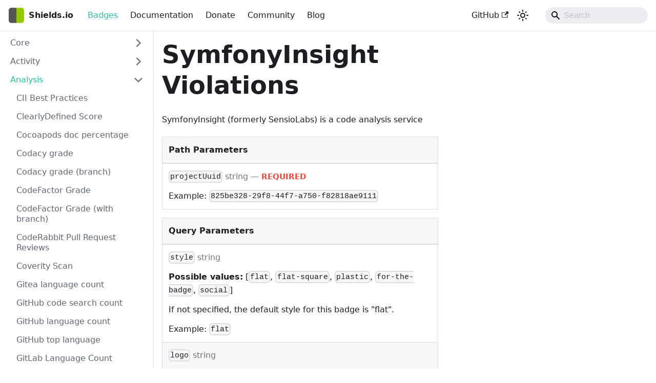

--- FILE ---
content_type: text/html
request_url: https://shields.io/badges/symfony-insight-violations
body_size: 5528
content:
<!doctype html>
<html lang="en" dir="ltr" class="plugin-openapi plugin-id-default" data-has-hydrated="false">
<head>
<meta charset="UTF-8">
<meta name="generator" content="Docusaurus v3.9.2">
<title data-rh="true">SymfonyInsight Violations | Shields.io</title><meta data-rh="true" name="viewport" content="width=device-width,initial-scale=1"><meta data-rh="true" name="twitter:card" content="summary_large_image"><meta data-rh="true" property="og:url" content="https://shields.io/badges/symfony-insight-violations"><meta data-rh="true" property="og:locale" content="en"><meta data-rh="true" name="docusaurus_locale" content="en"><meta data-rh="true" name="docusaurus_tag" content="default"><meta data-rh="true" name="docsearch:language" content="en"><meta data-rh="true" name="docsearch:docusaurus_tag" content="default"><meta data-rh="true" property="og:title" content="SymfonyInsight Violations | Shields.io"><link data-rh="true" rel="icon" href="/img/favicon.ico"><link data-rh="true" rel="canonical" href="https://shields.io/badges/symfony-insight-violations"><link data-rh="true" rel="alternate" href="https://shields.io/badges/symfony-insight-violations" hreflang="en"><link data-rh="true" rel="alternate" href="https://shields.io/badges/symfony-insight-violations" hreflang="x-default"><link rel="alternate" type="application/rss+xml" href="/blog/rss.xml" title="Shields.io RSS Feed">
<link rel="alternate" type="application/atom+xml" href="/blog/atom.xml" title="Shields.io Atom Feed"><link rel="stylesheet" href="/assets/css/styles.8ea7da17.css">
<script src="/assets/js/runtime~main.9aa09d42.js" defer="defer"></script>
<script src="/assets/js/main.3cf072c7.js" defer="defer"></script>
</head>
<body class="navigation-with-keyboard">
<svg style="display: none;"><defs>
<symbol id="theme-svg-external-link" viewBox="0 0 24 24"><path fill="currentColor" d="M21 13v10h-21v-19h12v2h-10v15h17v-8h2zm3-12h-10.988l4.035 4-6.977 7.07 2.828 2.828 6.977-7.07 4.125 4.172v-11z"/></symbol>
</defs></svg>
<script>!function(){var t=function(){try{return new URLSearchParams(window.location.search).get("docusaurus-theme")}catch(t){}}()||function(){try{return window.localStorage.getItem("theme")}catch(t){}}();document.documentElement.setAttribute("data-theme",t||"light"),document.documentElement.setAttribute("data-theme-choice",t||"light")}(),function(){try{const c=new URLSearchParams(window.location.search).entries();for(var[t,e]of c)if(t.startsWith("docusaurus-data-")){var a=t.replace("docusaurus-data-","data-");document.documentElement.setAttribute(a,e)}}catch(t){}}()</script><div id="__docusaurus"><div role="region" aria-label="Skip to main content"><a class="skipToContent_fXgn" href="#__docusaurus_skipToContent_fallback">Skip to main content</a></div><nav aria-label="Main" class="theme-layout-navbar navbar navbar--fixed-top"><div class="navbar__inner"><div class="theme-layout-navbar-left navbar__items"><button aria-label="Toggle navigation bar" aria-expanded="false" class="navbar__toggle clean-btn" type="button"><svg width="30" height="30" viewBox="0 0 30 30" aria-hidden="true"><path stroke="currentColor" stroke-linecap="round" stroke-miterlimit="10" stroke-width="2" d="M4 7h22M4 15h22M4 23h22"></path></svg></button><a class="navbar__brand" href="/"><div class="navbar__logo"><img src="/img/logo.png" alt="Shields Logo" class="themedComponent_mlkZ themedComponent--light_NVdE"><img src="/img/logo.png" alt="Shields Logo" class="themedComponent_mlkZ themedComponent--dark_xIcU"></div><b class="navbar__title text--truncate">Shields.io</b></a><a aria-current="page" class="navbar__item navbar__link navbar__link--active" href="/badges">Badges</a><a class="navbar__item navbar__link" href="/docs">Documentation</a><a class="navbar__item navbar__link" href="/donate">Donate</a><a class="navbar__item navbar__link" href="/community">Community</a><a class="navbar__item navbar__link" href="/blog">Blog</a></div><div class="theme-layout-navbar-right navbar__items navbar__items--right"><a href="https://github.com/badges/shields" target="_blank" rel="noopener noreferrer" class="navbar__item navbar__link">GitHub<svg width="13.5" height="13.5" aria-label="(opens in new tab)" class="iconExternalLink_nPIU"><use href="#theme-svg-external-link"></use></svg></a><div class="toggle_vylO colorModeToggle_DEke"><button class="clean-btn toggleButton_gllP toggleButtonDisabled_aARS" type="button" disabled="" title="system mode" aria-label="Switch between dark and light mode (currently system mode)"><svg viewBox="0 0 24 24" width="24" height="24" aria-hidden="true" class="toggleIcon_g3eP lightToggleIcon_pyhR"><path fill="currentColor" d="M12,9c1.65,0,3,1.35,3,3s-1.35,3-3,3s-3-1.35-3-3S10.35,9,12,9 M12,7c-2.76,0-5,2.24-5,5s2.24,5,5,5s5-2.24,5-5 S14.76,7,12,7L12,7z M2,13l2,0c0.55,0,1-0.45,1-1s-0.45-1-1-1l-2,0c-0.55,0-1,0.45-1,1S1.45,13,2,13z M20,13l2,0c0.55,0,1-0.45,1-1 s-0.45-1-1-1l-2,0c-0.55,0-1,0.45-1,1S19.45,13,20,13z M11,2v2c0,0.55,0.45,1,1,1s1-0.45,1-1V2c0-0.55-0.45-1-1-1S11,1.45,11,2z M11,20v2c0,0.55,0.45,1,1,1s1-0.45,1-1v-2c0-0.55-0.45-1-1-1C11.45,19,11,19.45,11,20z M5.99,4.58c-0.39-0.39-1.03-0.39-1.41,0 c-0.39,0.39-0.39,1.03,0,1.41l1.06,1.06c0.39,0.39,1.03,0.39,1.41,0s0.39-1.03,0-1.41L5.99,4.58z M18.36,16.95 c-0.39-0.39-1.03-0.39-1.41,0c-0.39,0.39-0.39,1.03,0,1.41l1.06,1.06c0.39,0.39,1.03,0.39,1.41,0c0.39-0.39,0.39-1.03,0-1.41 L18.36,16.95z M19.42,5.99c0.39-0.39,0.39-1.03,0-1.41c-0.39-0.39-1.03-0.39-1.41,0l-1.06,1.06c-0.39,0.39-0.39,1.03,0,1.41 s1.03,0.39,1.41,0L19.42,5.99z M7.05,18.36c0.39-0.39,0.39-1.03,0-1.41c-0.39-0.39-1.03-0.39-1.41,0l-1.06,1.06 c-0.39,0.39-0.39,1.03,0,1.41s1.03,0.39,1.41,0L7.05,18.36z"></path></svg><svg viewBox="0 0 24 24" width="24" height="24" aria-hidden="true" class="toggleIcon_g3eP darkToggleIcon_wfgR"><path fill="currentColor" d="M9.37,5.51C9.19,6.15,9.1,6.82,9.1,7.5c0,4.08,3.32,7.4,7.4,7.4c0.68,0,1.35-0.09,1.99-0.27C17.45,17.19,14.93,19,12,19 c-3.86,0-7-3.14-7-7C5,9.07,6.81,6.55,9.37,5.51z M12,3c-4.97,0-9,4.03-9,9s4.03,9,9,9s9-4.03,9-9c0-0.46-0.04-0.92-0.1-1.36 c-0.98,1.37-2.58,2.26-4.4,2.26c-2.98,0-5.4-2.42-5.4-5.4c0-1.81,0.89-3.42,2.26-4.4C12.92,3.04,12.46,3,12,3L12,3z"></path></svg><svg viewBox="0 0 24 24" width="24" height="24" aria-hidden="true" class="toggleIcon_g3eP systemToggleIcon_QzmC"><path fill="currentColor" d="m12 21c4.971 0 9-4.029 9-9s-4.029-9-9-9-9 4.029-9 9 4.029 9 9 9zm4.95-13.95c1.313 1.313 2.05 3.093 2.05 4.95s-0.738 3.637-2.05 4.95c-1.313 1.313-3.093 2.05-4.95 2.05v-14c1.857 0 3.637 0.737 4.95 2.05z"></path></svg></button></div><div class="navbarSearchContainer_Bca1"><div class="navbar__search searchBarContainer_NW3z" dir="ltr"><input placeholder="Search" aria-label="Search" class="navbar__search-input searchInput_YFbd" value=""><div class="loadingRing_RJI3 searchBarLoadingRing_YnHq"><div></div><div></div><div></div><div></div></div></div></div></div></div><div role="presentation" class="navbar-sidebar__backdrop"></div></nav><div id="__docusaurus_skipToContent_fallback" class="theme-layout-main main-wrapper mainWrapper_z2l0 api-wrapper"><div class="apiPage_KQrU"><button aria-label="Scroll back to top" class="clean-btn theme-back-to-top-button backToTopButton_sjWU" type="button"></button><aside class="apiSidebarContainer_Korj"><div class="sidebar_njMd"><nav aria-label="Docs sidebar" class="menu thin-scrollbar menu_SIkG"><ul class="theme-doc-sidebar-menu menu__list"><li class="theme-doc-sidebar-item-category theme-doc-sidebar-item-category-level-1 menu__list-item menu__list-item--collapsed"><div class="menu__list-item-collapsible"><a class="categoryLink_byQd menu__link menu__link--sublist menu__link--sublist-caret" role="button" aria-expanded="false" href="/badges/static-badge"><span title="Core" class="categoryLinkLabel_W154">Core</span></a></div></li><li class="theme-doc-sidebar-item-category theme-doc-sidebar-item-category-level-1 menu__list-item menu__list-item--collapsed"><div class="menu__list-item-collapsible"><a class="categoryLink_byQd menu__link menu__link--sublist menu__link--sublist-caret" role="button" aria-expanded="false" href="/badges/aur-last-modified"><span title="Activity" class="categoryLinkLabel_W154">Activity</span></a></div></li><li class="theme-doc-sidebar-item-category theme-doc-sidebar-item-category-level-1 menu__list-item"><div class="menu__list-item-collapsible"><a class="categoryLink_byQd menu__link menu__link--sublist menu__link--sublist-caret menu__link--active" role="button" aria-expanded="true" href="/badges/cii-best-practices"><span title="Analysis" class="categoryLinkLabel_W154">Analysis</span></a></div><ul class="menu__list"><li class="theme-doc-sidebar-item-link theme-doc-sidebar-item-link-level-2 menu__list-item api-method get"><a class="menu__link" tabindex="0" href="/badges/cii-best-practices"><span title="CII Best Practices" class="linkLabel_WmDU">CII Best Practices</span></a></li><li class="theme-doc-sidebar-item-link theme-doc-sidebar-item-link-level-2 menu__list-item api-method get"><a class="menu__link" tabindex="0" href="/badges/clearly-defined-score"><span title="ClearlyDefined Score" class="linkLabel_WmDU">ClearlyDefined Score</span></a></li><li class="theme-doc-sidebar-item-link theme-doc-sidebar-item-link-level-2 menu__list-item api-method get"><a class="menu__link" tabindex="0" href="/badges/cocoapods-doc-percentage"><span title="Cocoapods doc percentage" class="linkLabel_WmDU">Cocoapods doc percentage</span></a></li><li class="theme-doc-sidebar-item-link theme-doc-sidebar-item-link-level-2 menu__list-item api-method get"><a class="menu__link" tabindex="0" href="/badges/codacy-grade"><span title="Codacy grade" class="linkLabel_WmDU">Codacy grade</span></a></li><li class="theme-doc-sidebar-item-link theme-doc-sidebar-item-link-level-2 menu__list-item api-method get"><a class="menu__link" tabindex="0" href="/badges/codacy-grade-branch"><span title="Codacy grade (branch)" class="linkLabel_WmDU">Codacy grade (branch)</span></a></li><li class="theme-doc-sidebar-item-link theme-doc-sidebar-item-link-level-2 menu__list-item api-method get"><a class="menu__link" tabindex="0" href="/badges/code-factor-grade"><span title="CodeFactor Grade" class="linkLabel_WmDU">CodeFactor Grade</span></a></li><li class="theme-doc-sidebar-item-link theme-doc-sidebar-item-link-level-2 menu__list-item api-method get"><a class="menu__link" tabindex="0" href="/badges/code-factor-grade-with-branch"><span title="CodeFactor Grade (with branch)" class="linkLabel_WmDU">CodeFactor Grade (with branch)</span></a></li><li class="theme-doc-sidebar-item-link theme-doc-sidebar-item-link-level-2 menu__list-item api-method get"><a class="menu__link" tabindex="0" href="/badges/code-rabbit-pull-request-reviews"><span title="CodeRabbit Pull Request Reviews" class="linkLabel_WmDU">CodeRabbit Pull Request Reviews</span></a></li><li class="theme-doc-sidebar-item-link theme-doc-sidebar-item-link-level-2 menu__list-item api-method get"><a class="menu__link" tabindex="0" href="/badges/coverity-scan"><span title="Coverity Scan" class="linkLabel_WmDU">Coverity Scan</span></a></li><li class="theme-doc-sidebar-item-link theme-doc-sidebar-item-link-level-2 menu__list-item api-method get"><a class="menu__link" tabindex="0" href="/badges/gitea-language-count"><span title="Gitea language count" class="linkLabel_WmDU">Gitea language count</span></a></li><li class="theme-doc-sidebar-item-link theme-doc-sidebar-item-link-level-2 menu__list-item api-method get"><a class="menu__link" tabindex="0" href="/badges/git-hub-code-search-count"><span title="GitHub code search count" class="linkLabel_WmDU">GitHub code search count</span></a></li><li class="theme-doc-sidebar-item-link theme-doc-sidebar-item-link-level-2 menu__list-item api-method get"><a class="menu__link" tabindex="0" href="/badges/git-hub-language-count"><span title="GitHub language count" class="linkLabel_WmDU">GitHub language count</span></a></li><li class="theme-doc-sidebar-item-link theme-doc-sidebar-item-link-level-2 menu__list-item api-method get"><a class="menu__link" tabindex="0" href="/badges/git-hub-top-language"><span title="GitHub top language" class="linkLabel_WmDU">GitHub top language</span></a></li><li class="theme-doc-sidebar-item-link theme-doc-sidebar-item-link-level-2 menu__list-item api-method get"><a class="menu__link" tabindex="0" href="/badges/git-lab-language-count"><span title="GitLab Language Count" class="linkLabel_WmDU">GitLab Language Count</span></a></li><li class="theme-doc-sidebar-item-link theme-doc-sidebar-item-link-level-2 menu__list-item api-method get"><a class="menu__link" tabindex="0" href="/badges/git-lab-top-language"><span title="GitLab Top Language" class="linkLabel_WmDU">GitLab Top Language</span></a></li><li class="theme-doc-sidebar-item-link theme-doc-sidebar-item-link-level-2 menu__list-item api-method get"><a class="menu__link" tabindex="0" href="/badges/npms-io"><span title="npms.io" class="linkLabel_WmDU">npms.io</span></a></li><li class="theme-doc-sidebar-item-link theme-doc-sidebar-item-link-level-2 menu__list-item api-method get"><a class="menu__link" tabindex="0" href="/badges/npms-io-scoped-package"><span title="npms.io (scoped package)" class="linkLabel_WmDU">npms.io (scoped package)</span></a></li><li class="theme-doc-sidebar-item-link theme-doc-sidebar-item-link-level-2 menu__list-item api-method get"><a class="menu__link" tabindex="0" href="/badges/ossf-scorecard-score"><span title="OSSF-Scorecard Score" class="linkLabel_WmDU">OSSF-Scorecard Score</span></a></li><li class="theme-doc-sidebar-item-link theme-doc-sidebar-item-link-level-2 menu__list-item api-method get"><a class="menu__link" tabindex="0" href="/badges/scrutinizer-quality-git-hub-bitbucket"><span title="Scrutinizer quality (GitHub/Bitbucket)" class="linkLabel_WmDU">Scrutinizer quality (GitHub/Bitbucket)</span></a></li><li class="theme-doc-sidebar-item-link theme-doc-sidebar-item-link-level-2 menu__list-item api-method get"><a class="menu__link" tabindex="0" href="/badges/scrutinizer-quality-git-hub-bitbucket-with-branch"><span title="Scrutinizer quality (GitHub/Bitbucket) with branch" class="linkLabel_WmDU">Scrutinizer quality (GitHub/Bitbucket) with branch</span></a></li><li class="theme-doc-sidebar-item-link theme-doc-sidebar-item-link-level-2 menu__list-item api-method get"><a class="menu__link" tabindex="0" href="/badges/scrutinizer-quality-git-lab"><span title="Scrutinizer quality (GitLab)" class="linkLabel_WmDU">Scrutinizer quality (GitLab)</span></a></li><li class="theme-doc-sidebar-item-link theme-doc-sidebar-item-link-level-2 menu__list-item api-method get"><a class="menu__link" tabindex="0" href="/badges/scrutinizer-quality-git-lab-with-branch"><span title="Scrutinizer quality (GitLab) with branch" class="linkLabel_WmDU">Scrutinizer quality (GitLab) with branch</span></a></li><li class="theme-doc-sidebar-item-link theme-doc-sidebar-item-link-level-2 menu__list-item api-method get"><a class="menu__link" tabindex="0" href="/badges/sonar-documented-api-density"><span title="Sonar Documented API Density" class="linkLabel_WmDU">Sonar Documented API Density</span></a></li><li class="theme-doc-sidebar-item-link theme-doc-sidebar-item-link-level-2 menu__list-item api-method get"><a class="menu__link" tabindex="0" href="/badges/sonar-documented-api-density-branch"><span title="Sonar Documented API Density (branch)" class="linkLabel_WmDU">Sonar Documented API Density (branch)</span></a></li><li class="theme-doc-sidebar-item-link theme-doc-sidebar-item-link-level-2 menu__list-item api-method get"><a class="menu__link" tabindex="0" href="/badges/sonar-fortify-security-rating"><span title="Sonar Fortify Security Rating" class="linkLabel_WmDU">Sonar Fortify Security Rating</span></a></li><li class="theme-doc-sidebar-item-link theme-doc-sidebar-item-link-level-2 menu__list-item api-method get"><a class="menu__link" tabindex="0" href="/badges/sonar-fortify-security-rating-branch"><span title="Sonar Fortify Security Rating (branch)" class="linkLabel_WmDU">Sonar Fortify Security Rating (branch)</span></a></li><li class="theme-doc-sidebar-item-link theme-doc-sidebar-item-link-level-2 menu__list-item api-method get"><a class="menu__link" tabindex="0" href="/badges/sonar-quality-gate"><span title="Sonar Quality Gate" class="linkLabel_WmDU">Sonar Quality Gate</span></a></li><li class="theme-doc-sidebar-item-link theme-doc-sidebar-item-link-level-2 menu__list-item api-method get"><a class="menu__link" tabindex="0" href="/badges/sonar-quality-gate-branch"><span title="Sonar Quality Gate (branch)" class="linkLabel_WmDU">Sonar Quality Gate (branch)</span></a></li><li class="theme-doc-sidebar-item-link theme-doc-sidebar-item-link-level-2 menu__list-item api-method get"><a class="menu__link" tabindex="0" href="/badges/sonar-tech-debt"><span title="Sonar Tech Debt" class="linkLabel_WmDU">Sonar Tech Debt</span></a></li><li class="theme-doc-sidebar-item-link theme-doc-sidebar-item-link-level-2 menu__list-item api-method get"><a class="menu__link" tabindex="0" href="/badges/sonar-tech-debt-branch"><span title="Sonar Tech Debt (branch)" class="linkLabel_WmDU">Sonar Tech Debt (branch)</span></a></li><li class="theme-doc-sidebar-item-link theme-doc-sidebar-item-link-level-2 menu__list-item api-method get"><a class="menu__link" tabindex="0" href="/badges/sonar-violations"><span title="Sonar Violations" class="linkLabel_WmDU">Sonar Violations</span></a></li><li class="theme-doc-sidebar-item-link theme-doc-sidebar-item-link-level-2 menu__list-item api-method get"><a class="menu__link" tabindex="0" href="/badges/sonar-violations-branch"><span title="Sonar Violations (branch)" class="linkLabel_WmDU">Sonar Violations (branch)</span></a></li><li class="theme-doc-sidebar-item-link theme-doc-sidebar-item-link-level-2 menu__list-item api-method get"><a class="menu__link" tabindex="0" href="/badges/source-forge-languages"><span title="SourceForge Languages" class="linkLabel_WmDU">SourceForge Languages</span></a></li><li class="theme-doc-sidebar-item-link theme-doc-sidebar-item-link-level-2 menu__list-item api-method get"><a class="menu__link" tabindex="0" href="/badges/symfony-insight-grade"><span title="SymfonyInsight Grade" class="linkLabel_WmDU">SymfonyInsight Grade</span></a></li><li class="theme-doc-sidebar-item-link theme-doc-sidebar-item-link-level-2 menu__list-item api-method get"><a class="menu__link" tabindex="0" href="/badges/symfony-insight-stars"><span title="SymfonyInsight Stars" class="linkLabel_WmDU">SymfonyInsight Stars</span></a></li><li class="theme-doc-sidebar-item-link theme-doc-sidebar-item-link-level-2 menu__list-item api-method get"><a class="menu__link menu__link--active" aria-current="page" tabindex="0" href="/badges/symfony-insight-violations"><span title="SymfonyInsight Violations" class="linkLabel_WmDU">SymfonyInsight Violations</span></a></li><li class="theme-doc-sidebar-item-link theme-doc-sidebar-item-link-level-2 menu__list-item api-method get"><a class="menu__link" tabindex="0" href="/badges/w-3-c-validation"><span title="W3C Validation" class="linkLabel_WmDU">W3C Validation</span></a></li></ul></li><li class="theme-doc-sidebar-item-category theme-doc-sidebar-item-category-level-1 menu__list-item menu__list-item--collapsed"><div class="menu__list-item-collapsible"><a class="categoryLink_byQd menu__link menu__link--sublist menu__link--sublist-caret" role="button" aria-expanded="false" href="/badges/app-veyor-build"><span title="Build" class="categoryLinkLabel_W154">Build</span></a></div></li><li class="theme-doc-sidebar-item-category theme-doc-sidebar-item-category-level-1 menu__list-item menu__list-item--collapsed"><div class="menu__list-item-collapsible"><a class="categoryLink_byQd menu__link menu__link--sublist menu__link--sublist-caret" role="button" aria-expanded="false" href="/badges/discord"><span title="Chat" class="categoryLinkLabel_W154">Chat</span></a></div></li><li class="theme-doc-sidebar-item-category theme-doc-sidebar-item-category-level-1 menu__list-item menu__list-item--collapsed"><div class="menu__list-item-collapsible"><a class="categoryLink_byQd menu__link menu__link--sublist menu__link--sublist-caret" role="button" aria-expanded="false" href="/badges/azure-dev-ops-coverage"><span title="Code Coverage" class="categoryLinkLabel_W154">Code Coverage</span></a></div></li><li class="theme-doc-sidebar-item-category theme-doc-sidebar-item-category-level-1 menu__list-item menu__list-item--collapsed"><div class="menu__list-item-collapsible"><a class="categoryLink_byQd menu__link menu__link--sublist menu__link--sublist-caret" role="button" aria-expanded="false" href="/badges/depfu"><span title="Dependencies" class="categoryLinkLabel_W154">Dependencies</span></a></div></li><li class="theme-doc-sidebar-item-category theme-doc-sidebar-item-category-level-1 menu__list-item menu__list-item--collapsed"><div class="menu__list-item-collapsible"><a class="categoryLink_byQd menu__link menu__link--sublist menu__link--sublist-caret" role="button" aria-expanded="false" href="/badges/ansible-collection-downloads"><span title="Downloads" class="categoryLinkLabel_W154">Downloads</span></a></div></li><li class="theme-doc-sidebar-item-category theme-doc-sidebar-item-category-level-1 menu__list-item menu__list-item--collapsed"><div class="menu__list-item-collapsible"><a class="categoryLink_byQd menu__link menu__link--sublist menu__link--sublist-caret" role="button" aria-expanded="false" href="/badges/git-hub-sponsors"><span title="Funding" class="categoryLinkLabel_W154">Funding</span></a></div></li><li class="theme-doc-sidebar-item-category theme-doc-sidebar-item-category-level-1 menu__list-item menu__list-item--collapsed"><div class="menu__list-item-collapsible"><a class="categoryLink_byQd menu__link menu__link--sublist menu__link--sublist-caret" role="button" aria-expanded="false" href="/badges/bitbucket-open-issues"><span title="Issue Tracking" class="categoryLinkLabel_W154">Issue Tracking</span></a></div></li><li class="theme-doc-sidebar-item-category theme-doc-sidebar-item-category-level-1 menu__list-item menu__list-item--collapsed"><div class="menu__list-item-collapsible"><a class="categoryLink_byQd menu__link menu__link--sublist menu__link--sublist-caret" role="button" aria-expanded="false" href="/badges/aur-license"><span title="License" class="categoryLinkLabel_W154">License</span></a></div></li><li class="theme-doc-sidebar-item-category theme-doc-sidebar-item-category-level-1 menu__list-item menu__list-item--collapsed"><div class="menu__list-item-collapsible"><a class="categoryLink_byQd menu__link menu__link--sublist menu__link--sublist-caret" role="button" aria-expanded="false" href="/badges/chromium-hsts-preload"><span title="Monitoring" class="categoryLinkLabel_W154">Monitoring</span></a></div></li><li class="theme-doc-sidebar-item-category theme-doc-sidebar-item-category-level-1 menu__list-item menu__list-item--collapsed"><div class="menu__list-item-collapsible"><a class="categoryLink_byQd menu__link menu__link--sublist menu__link--sublist-caret" role="button" aria-expanded="false" href="/badges/aur-maintainer"><span title="Other" class="categoryLinkLabel_W154">Other</span></a></div></li><li class="theme-doc-sidebar-item-category theme-doc-sidebar-item-category-level-1 menu__list-item menu__list-item--collapsed"><div class="menu__list-item-collapsible"><a class="categoryLink_byQd menu__link menu__link--sublist menu__link--sublist-caret" role="button" aria-expanded="false" href="/badges/cocoapods-platforms"><span title="Platform &amp; Version Support" class="categoryLinkLabel_W154">Platform &amp; Version Support</span></a></div></li><li class="theme-doc-sidebar-item-category theme-doc-sidebar-item-category-level-1 menu__list-item menu__list-item--collapsed"><div class="menu__list-item-collapsible"><a class="categoryLink_byQd menu__link menu__link--sublist menu__link--sublist-caret" role="button" aria-expanded="false" href="/badges/aur-popularity"><span title="Rating" class="categoryLinkLabel_W154">Rating</span></a></div></li><li class="theme-doc-sidebar-item-category theme-doc-sidebar-item-category-level-1 menu__list-item menu__list-item--collapsed"><div class="menu__list-item-collapsible"><a class="categoryLink_byQd menu__link menu__link--sublist menu__link--sublist-caret" role="button" aria-expanded="false" href="/badges/chrome-web-store-size"><span title="Size" class="categoryLinkLabel_W154">Size</span></a></div></li><li class="theme-doc-sidebar-item-category theme-doc-sidebar-item-category-level-1 menu__list-item menu__list-item--collapsed"><div class="menu__list-item-collapsible"><a class="categoryLink_byQd menu__link menu__link--sublist menu__link--sublist-caret" role="button" aria-expanded="false" href="/badges/bluesky-followers"><span title="Social" class="categoryLinkLabel_W154">Social</span></a></div></li><li class="theme-doc-sidebar-item-category theme-doc-sidebar-item-category-level-1 menu__list-item menu__list-item--collapsed"><div class="menu__list-item-collapsible"><a class="categoryLink_byQd menu__link menu__link--sublist menu__link--sublist-caret" role="button" aria-expanded="false" href="/badges/app-veyor-tests"><span title="Test Results" class="categoryLinkLabel_W154">Test Results</span></a></div></li><li class="theme-doc-sidebar-item-category theme-doc-sidebar-item-category-level-1 menu__list-item menu__list-item--collapsed"><div class="menu__list-item-collapsible"><a class="categoryLink_byQd menu__link menu__link--sublist menu__link--sublist-caret" role="button" aria-expanded="false" href="/badges/ansible-collection-version"><span title="Version" class="categoryLinkLabel_W154">Version</span></a></div></li></ul></nav></div></aside><main class="apiMainContainer_L2xG"><div class="container padding-top--md padding-bottom--lg"><div class="row"><div class="col"><div class="apiItemContainer_gBt2"><article><div class="theme-api-markdown markdown"><header><h1>SymfonyInsight Violations</h1></header>
<p>SymfonyInsight (formerly SensioLabs) is a code analysis service</p>
<table style="display:table;width:100%"><thead><tr><th style="text-align:left">Path Parameters</th></tr></thead><tbody><tr><td><code>projectUuid</code><span style="opacity:0.6"> string</span><span style="opacity:0.6"> — </span><strong style="font-size:var(--ifm-code-font-size);color:var(--openapi-required)"> REQUIRED</strong><div style="margin-top:var(--ifm-table-cell-padding)"><p>Example:
<code>825be328-29f8-44f7-a750-f82818ae9111</code></p></div></td></tr></tbody></table>
<table style="display:table;width:100%"><thead><tr><th style="text-align:left">Query Parameters</th></tr></thead><tbody><tr><td><code>style</code><span style="opacity:0.6"> string</span><div style="margin-top:var(--ifm-table-cell-padding)"><p><strong>Possible values:</strong> [<code>flat</code>, <code>flat-square</code>, <code>plastic</code>, <code>for-the-badge</code>, <code>social</code>]</p></div><div style="margin-top:var(--ifm-table-cell-padding)"><p>If not specified, the default style for this badge is &quot;flat&quot;.</p></div><div style="margin-top:var(--ifm-table-cell-padding)"><p>Example:
<code>flat</code></p></div></td></tr><tr><td><code>logo</code><span style="opacity:0.6"> string</span><div style="margin-top:var(--ifm-table-cell-padding)"><p>Icon slug from simple-icons. You can click the icon title on <a href="https://simpleicons.org/" rel="noopener noreferrer" target="_blank">simple-icons</a> to copy the slug or they can be found in the <a href="https://github.com/simple-icons/simple-icons/blob/master/slugs.md">slugs.md file</a> in the simple-icons repository. <a href="/docs/logos">Further info</a>.</p></div><div style="margin-top:var(--ifm-table-cell-padding)"><p>Example:
<code>appveyor</code></p></div></td></tr><tr><td><code>logoColor</code><span style="opacity:0.6"> string</span><div style="margin-top:var(--ifm-table-cell-padding)"><p>The color of the logo (hex, rgb, rgba, hsl, hsla and css named colors supported). Supported for simple-icons logos but not for custom logos.</p></div><div style="margin-top:var(--ifm-table-cell-padding)"><p>Example:
<code>violet</code></p></div></td></tr><tr><td><code>logoSize</code><span style="opacity:0.6"> string</span><div style="margin-top:var(--ifm-table-cell-padding)"><p>Make icons adaptively resize by setting <code>auto</code>. Useful for some wider logos like <code>amd</code> and <code>amg</code>. Supported for simple-icons logos but not for custom logos.</p></div><div style="margin-top:var(--ifm-table-cell-padding)"><p>Example:
<code>auto</code></p></div></td></tr><tr><td><code>label</code><span style="opacity:0.6"> string</span><div style="margin-top:var(--ifm-table-cell-padding)"><p>Override the default left-hand-side text (<a href="https://developer.mozilla.org/en-US/docs/Glossary/percent-encoding">URL-Encoding</a> needed for spaces or special characters!)</p></div><div style="margin-top:var(--ifm-table-cell-padding)"><p>Example:
<code>healthiness</code></p></div></td></tr><tr><td><code>labelColor</code><span style="opacity:0.6"> string</span><div style="margin-top:var(--ifm-table-cell-padding)"><p>Background color of the left part (hex, rgb, rgba, hsl, hsla and css named colors supported).</p></div><div style="margin-top:var(--ifm-table-cell-padding)"><p>Example:
<code>abcdef</code></p></div></td></tr><tr><td><code>color</code><span style="opacity:0.6"> string</span><div style="margin-top:var(--ifm-table-cell-padding)"><p>Background color of the right part (hex, rgb, rgba, hsl, hsla and css named colors supported).</p></div><div style="margin-top:var(--ifm-table-cell-padding)"><p>Example:
<code>fedcba</code></p></div></td></tr><tr><td><code>cacheSeconds</code><span style="opacity:0.6"> string</span><div style="margin-top:var(--ifm-table-cell-padding)"><p>HTTP cache lifetime (rules are applied to infer a default value on a per-badge basis, any values specified below the default will be ignored).</p></div><div style="margin-top:var(--ifm-table-cell-padding)"><p>Example:
<code>3600</code></p></div></td></tr><tr><td><code>link</code><span style="opacity:0.6"> string[]</span><div style="margin-top:var(--ifm-table-cell-padding)"><p>Specify what clicking on the left/right of a badge should do. Note that this only works when integrating your badge in an <code>&lt;object&gt;</code> HTML tag, but not an <code>&lt;img&gt;</code> tag or a markup language.</p></div></td></tr></tbody></table></div></article></div></div><div class="col col--5"><div style="margin-top:3.5em"></div></div></div></div></main></div></div><footer class="theme-layout-footer footer"><div class="container container-fluid"><div class="row footer__links"><div class="theme-layout-footer-column col footer__col"><div class="footer__title">Community</div><ul class="footer__items clean-list"><li class="footer__item"><a href="https://github.com/badges/shields" target="_blank" rel="noopener noreferrer" class="footer__link-item">GitHub<svg width="13.5" height="13.5" aria-label="(opens in new tab)" class="iconExternalLink_nPIU"><use href="#theme-svg-external-link"></use></svg></a></li><li class="footer__item"><a href="https://opencollective.com/shields" target="_blank" rel="noopener noreferrer" class="footer__link-item">Open Collective<svg width="13.5" height="13.5" aria-label="(opens in new tab)" class="iconExternalLink_nPIU"><use href="#theme-svg-external-link"></use></svg></a></li><li class="footer__item"><a href="https://discord.gg/HjJCwm5" target="_blank" rel="noopener noreferrer" class="footer__link-item">Discord<svg width="13.5" height="13.5" aria-label="(opens in new tab)" class="iconExternalLink_nPIU"><use href="#theme-svg-external-link"></use></svg></a></li><li class="footer__item"><a href="https://github.com/badges/awesome-badges" target="_blank" rel="noopener noreferrer" class="footer__link-item">Awesome Badges<svg width="13.5" height="13.5" aria-label="(opens in new tab)" class="iconExternalLink_nPIU"><use href="#theme-svg-external-link"></use></svg></a></li></ul></div><div class="theme-layout-footer-column col footer__col"><div class="footer__title">Stats</div><ul class="footer__items clean-list"><li class="footer__item"><a href="https://badges.github.io/uptime-monitoring/" target="_blank" rel="noopener noreferrer" class="footer__link-item">Service Status (Upptime)<svg width="13.5" height="13.5" aria-label="(opens in new tab)" class="iconExternalLink_nPIU"><use href="#theme-svg-external-link"></use></svg></a></li><li class="footer__item"><a href="https://nodeping.com/reports/status/YBISBQB254" target="_blank" rel="noopener noreferrer" class="footer__link-item">Service Status (NodePing)<svg width="13.5" height="13.5" aria-label="(opens in new tab)" class="iconExternalLink_nPIU"><use href="#theme-svg-external-link"></use></svg></a></li><li class="footer__item"><a href="https://metrics.shields.io/" target="_blank" rel="noopener noreferrer" class="footer__link-item">Metrics dashboard<svg width="13.5" height="13.5" aria-label="(opens in new tab)" class="iconExternalLink_nPIU"><use href="#theme-svg-external-link"></use></svg></a></li></ul></div><div class="theme-layout-footer-column col footer__col"><div class="footer__title">Policy</div><ul class="footer__items clean-list"><li class="footer__item"><a class="footer__link-item" href="/privacy">Privacy Policy</a></li></ul></div></div><div class="footer__bottom text--center"><div class="footer__copyright">Copyright © 2026 Shields.io. Built with Docusaurus.</div></div></div></footer></div>
</body>
</html>

--- FILE ---
content_type: text/javascript
request_url: https://shields.io/assets/js/c2d406fc.34b6d1cd.js
body_size: 2286
content:
"use strict";(self.webpackChunkshields_io=self.webpackChunkshields_io||[]).push([[57791],{74400:(e,s,i)=>{i.r(s),i.d(s,{contentTitle:()=>r,default:()=>c,frontMatter:()=>o,metadata:()=>t,toc:()=>a});const t=JSON.parse('{"type":"api","id":"symfony-insight-violations","title":"SymfonyInsight Violations","description":"","slug":"/symfony-insight-violations","frontMatter":{},"api":{"description":"SymfonyInsight (formerly SensioLabs) is a code analysis service","parameters":[{"name":"projectUuid","in":"path","required":true,"schema":{"type":"string"},"example":"825be328-29f8-44f7-a750-f82818ae9111"},{"name":"style","in":"query","required":false,"description":"If not specified, the default style for this badge is \\"flat\\".","schema":{"type":"string","enum":["flat","flat-square","plastic","for-the-badge","social"]},"example":"flat"},{"name":"logo","in":"query","required":false,"description":"Icon slug from simple-icons. You can click the icon title on <a href=\\"https://simpleicons.org/\\" rel=\\"noopener noreferrer\\" target=\\"_blank\\">simple-icons</a> to copy the slug or they can be found in the <a href=\\"https://github.com/simple-icons/simple-icons/blob/master/slugs.md\\">slugs.md file</a> in the simple-icons repository. <a href=\\"/docs/logos\\">Further info</a>.","schema":{"type":"string"},"example":"appveyor"},{"name":"logoColor","in":"query","required":false,"description":"The color of the logo (hex, rgb, rgba, hsl, hsla and css named colors supported). Supported for simple-icons logos but not for custom logos.","schema":{"type":"string"},"example":"violet"},{"name":"logoSize","in":"query","required":false,"description":"Make icons adaptively resize by setting `auto`. Useful for some wider logos like `amd` and `amg`. Supported for simple-icons logos but not for custom logos.","schema":{"type":"string"},"example":"auto"},{"name":"label","in":"query","required":false,"description":"Override the default left-hand-side text (<a href=\\"https://developer.mozilla.org/en-US/docs/Glossary/percent-encoding\\">URL-Encoding</a> needed for spaces or special characters!)","schema":{"type":"string"},"example":"healthiness"},{"name":"labelColor","in":"query","required":false,"description":"Background color of the left part (hex, rgb, rgba, hsl, hsla and css named colors supported).","schema":{"type":"string"},"example":"abcdef"},{"name":"color","in":"query","required":false,"description":"Background color of the right part (hex, rgb, rgba, hsl, hsla and css named colors supported).","schema":{"type":"string"},"example":"fedcba"},{"name":"cacheSeconds","in":"query","required":false,"description":"HTTP cache lifetime (rules are applied to infer a default value on a per-badge basis, any values specified below the default will be ignored).","schema":{"type":"string"},"example":"3600"},{"name":"link","in":"query","required":false,"description":"Specify what clicking on the left/right of a badge should do. Note that this only works when integrating your badge in an `<object>` HTML tag, but not an `<img>` tag or a markup language.","style":"form","explode":true,"schema":{"type":"array","maxItems":2,"items":{"type":"string"}}}],"x-code-samples":[{"lang":"URL","label":"URL","source":"$url"},{"lang":"Markdown","label":"Markdown","source":"![SymfonyInsight Violations]($url)"},{"lang":"reStructuredText","label":"rSt","source":".. image:: $url\\n   :alt: SymfonyInsight Violations"},{"lang":"AsciiDoc","label":"AsciiDoc","source":"image:$url[SymfonyInsight Violations]"},{"lang":"HTML","label":"HTML","source":"<img alt=\\"SymfonyInsight Violations\\" src=\\"$url\\">"}],"method":"get","path":"/symfony/i/violations/{projectUuid}","info":{"version":"1.0.0","title":"Analysis","license":{"name":"CC0"}},"postman":{"name":"SymfonyInsight Violations","description":{"content":"SymfonyInsight (formerly SensioLabs) is a code analysis service","type":"text/plain"},"url":{"path":["symfony","i","violations",":projectUuid"],"host":["{{baseUrl}}"],"query":[{"disabled":false,"description":{"content":"If not specified, the default style for this badge is \\"flat\\".","type":"text/plain"},"key":"style","value":"<string>"},{"disabled":false,"description":{"content":"Icon slug from simple-icons. You can click the icon title on <a href=\\"https://simpleicons.org/\\" rel=\\"noopener noreferrer\\" target=\\"_blank\\">simple-icons</a> to copy the slug or they can be found in the <a href=\\"https://github.com/simple-icons/simple-icons/blob/master/slugs.md\\">slugs.md file</a> in the simple-icons repository. <a href=\\"/docs/logos\\">Further info</a>.","type":"text/plain"},"key":"logo","value":"<string>"},{"disabled":false,"description":{"content":"The color of the logo (hex, rgb, rgba, hsl, hsla and css named colors supported). Supported for simple-icons logos but not for custom logos.","type":"text/plain"},"key":"logoColor","value":"<string>"},{"disabled":false,"description":{"content":"Make icons adaptively resize by setting `auto`. Useful for some wider logos like `amd` and `amg`. Supported for simple-icons logos but not for custom logos.","type":"text/plain"},"key":"logoSize","value":"<string>"},{"disabled":false,"description":{"content":"Override the default left-hand-side text (<a href=\\"https://developer.mozilla.org/en-US/docs/Glossary/percent-encoding\\">URL-Encoding</a> needed for spaces or special characters!)","type":"text/plain"},"key":"label","value":"<string>"},{"disabled":false,"description":{"content":"Background color of the left part (hex, rgb, rgba, hsl, hsla and css named colors supported).","type":"text/plain"},"key":"labelColor","value":"<string>"},{"disabled":false,"description":{"content":"Background color of the right part (hex, rgb, rgba, hsl, hsla and css named colors supported).","type":"text/plain"},"key":"color","value":"<string>"},{"disabled":false,"description":{"content":"HTTP cache lifetime (rules are applied to infer a default value on a per-badge basis, any values specified below the default will be ignored).","type":"text/plain"},"key":"cacheSeconds","value":"<string>"},{"disabled":false,"description":{"content":"Specify what clicking on the left/right of a badge should do. Note that this only works when integrating your badge in an `<object>` HTML tag, but not an `<img>` tag or a markup language.","type":"text/plain"},"key":"link","value":"<string>"},{"disabled":false,"description":{"content":"Specify what clicking on the left/right of a badge should do. Note that this only works when integrating your badge in an `<object>` HTML tag, but not an `<img>` tag or a markup language.","type":"text/plain"},"key":"link","value":"<string>"}],"variable":[{"disabled":false,"description":{"content":"(Required) ","type":"text/plain"},"type":"any","value":"<string>","key":"projectUuid"}]},"method":"GET"}},"source":"@site/categories/analysis.yaml","sourceDirName":".","permalink":"/badges/symfony-insight-violations","previous":{"title":"SymfonyInsight Stars","permalink":"/badges/symfony-insight-stars"},"next":{"title":"W3C Validation","permalink":"/badges/w-3-c-validation"}}');var l=i(74848),n=i(28453);const o={},r="SymfonyInsight Violations",a=[];function d(e){const s={code:"code",h1:"h1",header:"header",p:"p",strong:"strong",...(0,n.R)(),...e.components};return(0,l.jsxs)(l.Fragment,{children:[(0,l.jsx)(s.header,{children:(0,l.jsx)(s.h1,{id:"symfonyinsight-violations",children:"SymfonyInsight Violations"})}),"\n",(0,l.jsx)(s.p,{children:"SymfonyInsight (formerly SensioLabs) is a code analysis service"}),"\n",(0,l.jsxs)("table",{style:{display:"table",width:"100%"},children:[(0,l.jsx)("thead",{children:(0,l.jsx)("tr",{children:(0,l.jsx)("th",{style:{textAlign:"left"},children:"Path Parameters"})})}),(0,l.jsx)("tbody",{children:(0,l.jsx)("tr",{children:(0,l.jsxs)("td",{children:[(0,l.jsx)("code",{children:"projectUuid"}),(0,l.jsx)("span",{style:{opacity:"0.6"},children:" string"}),(0,l.jsx)("span",{style:{opacity:"0.6"},children:" \u2014 "}),(0,l.jsx)("strong",{style:{fontSize:"var(--ifm-code-font-size)",color:"var(--openapi-required)"},children:" REQUIRED"}),(0,l.jsx)("div",{style:{marginTop:"var(--ifm-table-cell-padding)"},children:(0,l.jsxs)(s.p,{children:["Example:\n",(0,l.jsx)("code",{children:"825be328-29f8-44f7-a750-f82818ae9111"})]})})]})})})]}),"\n",(0,l.jsxs)("table",{style:{display:"table",width:"100%"},children:[(0,l.jsx)("thead",{children:(0,l.jsx)("tr",{children:(0,l.jsx)("th",{style:{textAlign:"left"},children:"Query Parameters"})})}),(0,l.jsxs)("tbody",{children:[(0,l.jsx)("tr",{children:(0,l.jsxs)("td",{children:[(0,l.jsx)("code",{children:"style"}),(0,l.jsx)("span",{style:{opacity:"0.6"},children:" string"}),(0,l.jsx)("div",{style:{marginTop:"var(--ifm-table-cell-padding)"},children:(0,l.jsxs)(s.p,{children:[(0,l.jsx)(s.strong,{children:"Possible values:"})," [",(0,l.jsx)(s.code,{children:"flat"}),", ",(0,l.jsx)(s.code,{children:"flat-square"}),", ",(0,l.jsx)(s.code,{children:"plastic"}),", ",(0,l.jsx)(s.code,{children:"for-the-badge"}),", ",(0,l.jsx)(s.code,{children:"social"}),"]"]})}),(0,l.jsx)("div",{style:{marginTop:"var(--ifm-table-cell-padding)"},children:(0,l.jsx)(s.p,{children:'If not specified, the default style for this badge is "flat".'})}),(0,l.jsx)("div",{style:{marginTop:"var(--ifm-table-cell-padding)"},children:(0,l.jsxs)(s.p,{children:["Example:\n",(0,l.jsx)("code",{children:"flat"})]})})]})}),(0,l.jsx)("tr",{children:(0,l.jsxs)("td",{children:[(0,l.jsx)("code",{children:"logo"}),(0,l.jsx)("span",{style:{opacity:"0.6"},children:" string"}),(0,l.jsx)("div",{style:{marginTop:"var(--ifm-table-cell-padding)"},children:(0,l.jsxs)(s.p,{children:["Icon slug from simple-icons. You can click the icon title on ",(0,l.jsx)("a",{href:"https://simpleicons.org/",rel:"noopener noreferrer",target:"_blank",children:"simple-icons"})," to copy the slug or they can be found in the ",(0,l.jsx)("a",{href:"https://github.com/simple-icons/simple-icons/blob/master/slugs.md",children:"slugs.md file"})," in the simple-icons repository. ",(0,l.jsx)("a",{href:"/docs/logos",children:"Further info"}),"."]})}),(0,l.jsx)("div",{style:{marginTop:"var(--ifm-table-cell-padding)"},children:(0,l.jsxs)(s.p,{children:["Example:\n",(0,l.jsx)("code",{children:"appveyor"})]})})]})}),(0,l.jsx)("tr",{children:(0,l.jsxs)("td",{children:[(0,l.jsx)("code",{children:"logoColor"}),(0,l.jsx)("span",{style:{opacity:"0.6"},children:" string"}),(0,l.jsx)("div",{style:{marginTop:"var(--ifm-table-cell-padding)"},children:(0,l.jsx)(s.p,{children:"The color of the logo (hex, rgb, rgba, hsl, hsla and css named colors supported). Supported for simple-icons logos but not for custom logos."})}),(0,l.jsx)("div",{style:{marginTop:"var(--ifm-table-cell-padding)"},children:(0,l.jsxs)(s.p,{children:["Example:\n",(0,l.jsx)("code",{children:"violet"})]})})]})}),(0,l.jsx)("tr",{children:(0,l.jsxs)("td",{children:[(0,l.jsx)("code",{children:"logoSize"}),(0,l.jsx)("span",{style:{opacity:"0.6"},children:" string"}),(0,l.jsx)("div",{style:{marginTop:"var(--ifm-table-cell-padding)"},children:(0,l.jsxs)(s.p,{children:["Make icons adaptively resize by setting ",(0,l.jsx)(s.code,{children:"auto"}),". Useful for some wider logos like ",(0,l.jsx)(s.code,{children:"amd"})," and ",(0,l.jsx)(s.code,{children:"amg"}),". Supported for simple-icons logos but not for custom logos."]})}),(0,l.jsx)("div",{style:{marginTop:"var(--ifm-table-cell-padding)"},children:(0,l.jsxs)(s.p,{children:["Example:\n",(0,l.jsx)("code",{children:"auto"})]})})]})}),(0,l.jsx)("tr",{children:(0,l.jsxs)("td",{children:[(0,l.jsx)("code",{children:"label"}),(0,l.jsx)("span",{style:{opacity:"0.6"},children:" string"}),(0,l.jsx)("div",{style:{marginTop:"var(--ifm-table-cell-padding)"},children:(0,l.jsxs)(s.p,{children:["Override the default left-hand-side text (",(0,l.jsx)("a",{href:"https://developer.mozilla.org/en-US/docs/Glossary/percent-encoding",children:"URL-Encoding"})," needed for spaces or special characters!)"]})}),(0,l.jsx)("div",{style:{marginTop:"var(--ifm-table-cell-padding)"},children:(0,l.jsxs)(s.p,{children:["Example:\n",(0,l.jsx)("code",{children:"healthiness"})]})})]})}),(0,l.jsx)("tr",{children:(0,l.jsxs)("td",{children:[(0,l.jsx)("code",{children:"labelColor"}),(0,l.jsx)("span",{style:{opacity:"0.6"},children:" string"}),(0,l.jsx)("div",{style:{marginTop:"var(--ifm-table-cell-padding)"},children:(0,l.jsx)(s.p,{children:"Background color of the left part (hex, rgb, rgba, hsl, hsla and css named colors supported)."})}),(0,l.jsx)("div",{style:{marginTop:"var(--ifm-table-cell-padding)"},children:(0,l.jsxs)(s.p,{children:["Example:\n",(0,l.jsx)("code",{children:"abcdef"})]})})]})}),(0,l.jsx)("tr",{children:(0,l.jsxs)("td",{children:[(0,l.jsx)("code",{children:"color"}),(0,l.jsx)("span",{style:{opacity:"0.6"},children:" string"}),(0,l.jsx)("div",{style:{marginTop:"var(--ifm-table-cell-padding)"},children:(0,l.jsx)(s.p,{children:"Background color of the right part (hex, rgb, rgba, hsl, hsla and css named colors supported)."})}),(0,l.jsx)("div",{style:{marginTop:"var(--ifm-table-cell-padding)"},children:(0,l.jsxs)(s.p,{children:["Example:\n",(0,l.jsx)("code",{children:"fedcba"})]})})]})}),(0,l.jsx)("tr",{children:(0,l.jsxs)("td",{children:[(0,l.jsx)("code",{children:"cacheSeconds"}),(0,l.jsx)("span",{style:{opacity:"0.6"},children:" string"}),(0,l.jsx)("div",{style:{marginTop:"var(--ifm-table-cell-padding)"},children:(0,l.jsx)(s.p,{children:"HTTP cache lifetime (rules are applied to infer a default value on a per-badge basis, any values specified below the default will be ignored)."})}),(0,l.jsx)("div",{style:{marginTop:"var(--ifm-table-cell-padding)"},children:(0,l.jsxs)(s.p,{children:["Example:\n",(0,l.jsx)("code",{children:"3600"})]})})]})}),(0,l.jsx)("tr",{children:(0,l.jsxs)("td",{children:[(0,l.jsx)("code",{children:"link"}),(0,l.jsx)("span",{style:{opacity:"0.6"},children:" string[]"}),(0,l.jsx)("div",{style:{marginTop:"var(--ifm-table-cell-padding)"},children:(0,l.jsxs)(s.p,{children:["Specify what clicking on the left/right of a badge should do. Note that this only works when integrating your badge in an ",(0,l.jsx)(s.code,{children:"<object>"})," HTML tag, but not an ",(0,l.jsx)(s.code,{children:"<img>"})," tag or a markup language."]})})]})})]})]})]})}function c(e={}){const{wrapper:s}={...(0,n.R)(),...e.components};return s?(0,l.jsx)(s,{...e,children:(0,l.jsx)(d,{...e})}):d(e)}},28453:(e,s,i)=>{i.d(s,{R:()=>o,x:()=>r});var t=i(96540);const l={},n=t.createContext(l);function o(e){const s=t.useContext(n);return t.useMemo((function(){return"function"==typeof e?e(s):{...s,...e}}),[s,e])}function r(e){let s;return s=e.disableParentContext?"function"==typeof e.components?e.components(l):e.components||l:o(e.components),t.createElement(n.Provider,{value:s},e.children)}}}]);

--- FILE ---
content_type: text/javascript
request_url: https://shields.io/assets/js/ac3cc3f5.3ec1caad.js
body_size: 980
content:
"use strict";(self.webpackChunkshields_io=self.webpackChunkshields_io||[]).push([[21488],{82237:(a,e,n)=>{n.r(e),n.d(e,{default:()=>s});n(96540);var i=n(21312),t=n(45500),r=n(97028),d=n(23363),o=n(74848);function s(){var a=(0,i.T)({id:"theme.NotFound.title",message:"Page Not Found"});return(0,o.jsxs)(o.Fragment,{children:[(0,o.jsx)(t.be,{title:a}),(0,o.jsx)(r.A,{children:(0,o.jsx)(d.A,{})})]})}},38417:(a,e,n)=>{n.r(e),n.d(e,{default:()=>g});var i=n(41003),t=n(96540),r=n(22831),d=n(56347),o=n(21312),s=n(28453),p=n(3408),c=n(91248),u=n(85861),l=n(97028),b=n(27413),h=n(82237),f=n(33414);const x={apiPage:"apiPage_KQrU",apiMainContainer:"apiMainContainer_L2xG",apiSidebarContainer:"apiSidebarContainer_Korj",apiMainContainerEnhanced:"apiMainContainerEnhanced_KekW",apiSidebarContainerHidden:"apiSidebarContainerHidden_KLHn",collapsedApiSidebar:"collapsedApiSidebar_Ic1j",expandSidebarButtonIcon:"expandSidebarButtonIcon_Z2po",apiItemWrapperEnhanced:"apiItemWrapperEnhanced_aX4w"};var A=n(74848);function m(a){var e=a.currentApiRoute,n=a.apiMetadata,i=e.sidebar;return i?n.apiSidebars[i]:void 0}function j(a){for(var e,n=[],t=(0,i.A)(a);!(e=t()).done;){var r=e.value;switch(r.type){case"link":n.push(r.href);break;case"category":n.push.apply(n,j(r.items))}}return n}function v(a){var e=m({currentApiRoute:a.currentApiRoute,apiMetadata:a.apiMetadata});return e?j(e):[]}function C(a){var e,n,i,r=a.currentApiRoute,d=a.apiMetadata,h=a.children,j=m({currentApiRoute:r,apiMetadata:d}),v=(0,t.useState)(!1),C=v[0],g=v[1],S=(0,t.useState)(!1),M=S[0],I=S[1],_=(0,t.useCallback)((function(){M&&I(!1),g((function(a){return!a}))}),[M]);return(0,A.jsx)(l.A,{wrapperClassName:"api-wrapper",children:(0,A.jsxs)("div",{className:x.apiPage,children:[(0,A.jsx)(p.A,{}),j&&(0,A.jsxs)("aside",{className:(0,f.A)(x.apiSidebarContainer,(e={},e[x.apiSidebarContainerHidden]=C,e)),onTransitionEnd:function(a){a.currentTarget.classList.contains(x.apiSidebarContainer)&&C&&I(!0)},children:[(0,A.jsx)(c.A,{sidebar:j,path:r.path,onCollapse:_,isHidden:M},r.sidebar),M&&(0,A.jsx)("div",{className:x.collapsedApiSidebar,title:(0,o.T)({id:"theme.docs.sidebar.expandButtonTitle",message:"Expand sidebar",description:"The ARIA label and title attribute for expand button of doc sidebar"}),"aria-label":(0,o.T)({id:"theme.docs.sidebar.expandButtonAriaLabel",message:"Expand sidebar",description:"The ARIA label and title attribute for expand button of doc sidebar"}),tabIndex:0,role:"button",onKeyDown:_,onClick:_,children:(0,A.jsx)(u.A,{className:x.expandSidebarButtonIcon})})]}),(0,A.jsx)("main",{className:(0,f.A)(x.apiMainContainer,(n={},n[x.apiMainContainerEnhanced]=C||!j,n)),children:(0,A.jsx)("div",{className:(0,f.A)("container padding-top--md padding-bottom--lg",(i={},i[x.apiItemWrapperEnhanced]=C,i)),children:(0,A.jsx)(s.x,{components:b.A,children:h})})})]})})}const g=function(a){var e=a.route.routes,n=a.apiMetadata,i=a.location,t=e.find((function(a){return(0,d.B6)(i.pathname,a)}));if(!t)return(0,A.jsx)(h.default,{});var o=v({currentApiRoute:t,apiMetadata:n});return o.find((function(a){return(0,d.B6)(i.pathname,a)}))||(t=Object.assign({},t,{path:o[0]})),(0,A.jsx)(A.Fragment,{children:(0,A.jsx)(C,{currentApiRoute:t,apiMetadata:n,children:(0,r.v)(e)})})}},33414:(a,e,n)=>{function i(a){var e,n,t="";if("string"==typeof a||"number"==typeof a)t+=a;else if("object"==typeof a)if(Array.isArray(a))for(e=0;e<a.length;e++)a[e]&&(n=i(a[e]))&&(t&&(t+=" "),t+=n);else for(e in a)a[e]&&(t&&(t+=" "),t+=e);return t}n.d(e,{A:()=>t});const t=function(){for(var a,e,n=0,t="";n<arguments.length;)(a=arguments[n++])&&(e=i(a))&&(t&&(t+=" "),t+=e);return t}}}]);

--- FILE ---
content_type: text/javascript
request_url: https://shields.io/assets/js/27529.9ff24d6b.js
body_size: 3288
content:
"use strict";(self.webpackChunkshields_io=self.webpackChunkshields_io||[]).push([[27529],{3408:(e,t,a)=>{a.d(t,{A:()=>u});var n=a(96540),i=a(34164),l=a(21312),s=a(17559),o=a(23104),c=a(75062);const r={backToTopButton:"backToTopButton_sjWU",backToTopButtonShow:"backToTopButtonShow_xfvO"};var d=a(74848);function u(){var e=function(e){var t=e.threshold,a=(0,n.useState)(!1),i=a[0],l=a[1],s=(0,n.useRef)(!1),r=(0,o.gk)(),d=r.startScroll,u=r.cancelScroll;return(0,o.Mq)((function(e,a){var n=e.scrollY,i=null==a?void 0:a.scrollY;i&&(s.current?s.current=!1:n>=i?(u(),l(!1)):n<t?l(!1):n+window.innerHeight<document.documentElement.scrollHeight&&l(!0))})),(0,c.$)((function(e){e.location.hash&&(s.current=!0,l(!1))})),{shown:i,scrollToTop:function(){return d(0)}}}({threshold:300}),t=e.shown,a=e.scrollToTop;return(0,d.jsx)("button",{"aria-label":(0,l.T)({id:"theme.BackToTopButton.buttonAriaLabel",message:"Scroll back to top",description:"The ARIA label for the back to top button"}),className:(0,i.A)("clean-btn",s.G.common.backToTopButton,r.backToTopButton,t&&r.backToTopButtonShow),type:"button",onClick:a})}},91248:(e,t,a)=>{a.d(t,{A:()=>le});var n=a(96540),i=a(24581),l=a(34164),s=a(6342),o=a(23465),c=a(21312),r=a(85861);const d={collapseSidebarButton:"collapseSidebarButton_PEFL",collapseSidebarButtonIcon:"collapseSidebarButtonIcon_kv0_"};var u=a(74848);function m(e){var t=e.onClick;return(0,u.jsx)("button",{type:"button",title:(0,c.T)({id:"theme.docs.sidebar.collapseButtonTitle",message:"Collapse sidebar",description:"The title attribute for collapse button of doc sidebar"}),"aria-label":(0,c.T)({id:"theme.docs.sidebar.collapseButtonAriaLabel",message:"Collapse sidebar",description:"The title attribute for collapse button of doc sidebar"}),className:(0,l.A)("button button--secondary button--outline",d.collapseSidebarButton),onClick:t,children:(0,u.jsx)(r.A,{className:d.collapseSidebarButtonIcon})})}var b=a(17559),h=a(65041),p=a(23104),v=a(98587),f=a(26972),x=a(33082),j=a(43807),g=a(41422),k=a(99169),A=a(28774),_=a(92303),T=a(16654),y=a(43186);const L={menuExternalLink:"menuExternalLink_NmtK",linkLabel:"linkLabel_WmDU"};var N=["item","onItemClick","activePath","level","index"];function C(e){var t=e.label;return(0,u.jsx)("span",{title:t,className:L.linkLabel,children:t})}function I(e){var t=e.item,a=e.onItemClick,n=e.activePath,i=e.level,s=(e.index,(0,v.A)(e,N)),o=t.href,c=t.label,r=t.className,d=t.autoAddBaseUrl,m=(0,f.w8)(t,n),h=(0,T.A)(o);return(0,u.jsx)("li",{className:(0,l.A)(b.G.docs.docSidebarItemLink,b.G.docs.docSidebarItemLinkLevel(i),"menu__list-item",r),children:(0,u.jsxs)(A.A,Object.assign({className:(0,l.A)("menu__link",!h&&L.menuExternalLink,{"menu__link--active":m}),autoAddBaseUrl:d,"aria-current":m?"page":void 0,to:o},h&&{onClick:a?function(){return a(t)}:void 0},s,{children:[(0,u.jsx)(C,{label:c}),!h&&(0,u.jsx)(y.A,{})]}))},c)}const S={categoryLink:"categoryLink_byQd",categoryLinkLabel:"categoryLinkLabel_W154"};var B=["item"],w=["type","collapsed","collapsible","items","linkUnlisted"],O=["item","onItemClick","activePath","level","index"];function P(e){var t=e.collapsed,a=e.categoryLabel,n=e.onClick;return(0,u.jsx)("button",{"aria-label":t?(0,c.T)({id:"theme.DocSidebarItem.expandCategoryAriaLabel",message:"Expand sidebar category '{label}'",description:"The ARIA label to expand the sidebar category"},{label:a}):(0,c.T)({id:"theme.DocSidebarItem.collapseCategoryAriaLabel",message:"Collapse sidebar category '{label}'",description:"The ARIA label to collapse the sidebar category"},{label:a}),"aria-expanded":!t,type:"button",className:"clean-btn menu__caret",onClick:n})}function G(e){var t=e.label;return(0,u.jsx)("span",{title:t,className:S.categoryLinkLabel,children:t})}function M(e){return 0===(0,f.Y)(e.item.items,e.activePath).length?(0,u.jsx)(H,Object.assign({},e)):(0,u.jsx)(E,Object.assign({},e))}function H(e){var t=e.item,a=(0,v.A)(e,B);if("string"!=typeof t.href)return null;t.type,t.collapsed,t.collapsible,t.items,t.linkUnlisted;var n=(0,v.A)(t,w),i=Object.assign({type:"link"},n);return(0,u.jsx)(I,Object.assign({item:i},a))}function E(e){var t=e.item,a=e.onItemClick,i=e.activePath,o=e.level,c=e.index,r=(0,v.A)(e,O),d=t.items,m=t.label,h=t.collapsible,p=t.className,T=t.href,y=(0,s.p)().docs.sidebar.autoCollapseCategories,L=function(e){var t=(0,_.A)();return(0,n.useMemo)((function(){return e.href&&!e.linkUnlisted?e.href:!t&&e.collapsible?(0,f.Nr)(e):void 0}),[e,t])}(t),N=(0,f.w8)(t,i),C=(0,k.ys)(T,i),I=(0,g.u)({initialState:function(){return!!h&&(!N&&t.collapsed)}}),B=I.collapsed,w=I.setCollapsed,M=(0,x.G)(),H=M.expandedItem,E=M.setExpandedItem,U=function(e){void 0===e&&(e=!B),E(e?null:c),w(e)};!function(e){var t=e.isActive,a=e.collapsed,i=e.updateCollapsed,l=e.activePath,s=(0,j.ZC)(t),o=(0,j.ZC)(l);(0,n.useEffect)((function(){(t&&!s||t&&s&&l!==o)&&a&&i(!1)}),[t,s,a,i,l,o])}({isActive:N,collapsed:B,updateCollapsed:U,activePath:i}),(0,n.useEffect)((function(){h&&null!=H&&H!==c&&y&&w(!0)}),[h,H,c,w,y]);return(0,u.jsxs)("li",{className:(0,l.A)(b.G.docs.docSidebarItemCategory,b.G.docs.docSidebarItemCategoryLevel(o),"menu__list-item",{"menu__list-item--collapsed":B},p),children:[(0,u.jsxs)("div",{className:(0,l.A)("menu__list-item-collapsible",{"menu__list-item-collapsible--active":C}),children:[(0,u.jsx)(A.A,Object.assign({className:(0,l.A)(S.categoryLink,"menu__link",{"menu__link--sublist":h,"menu__link--sublist-caret":!T&&h,"menu__link--active":N}),onClick:function(e){null==a||a(t),h&&(T?C?(e.preventDefault(),U()):U(!1):(e.preventDefault(),U()))},"aria-current":C?"page":void 0,role:h&&!T?"button":void 0,"aria-expanded":h&&!T?!B:void 0,href:h?null!=L?L:"#":L},r,{children:(0,u.jsx)(G,{label:m})})),T&&h&&(0,u.jsx)(P,{collapsed:B,categoryLabel:m,onClick:function(e){e.preventDefault(),U()}})]}),(0,u.jsx)(g.N,{lazy:!0,as:"ul",className:"menu__list",collapsed:B,children:(0,u.jsx)(q,{items:d,tabIndex:B?-1:0,onItemClick:a,activePath:i,level:o+1})})]})}const U={menuHtmlItem:"menuHtmlItem_M9Kj"};function W(e){var t=e.item,a=e.level,n=e.index,i=t.value,s=t.defaultStyle,o=t.className;return(0,u.jsx)("li",{className:(0,l.A)(b.G.docs.docSidebarItemLink,b.G.docs.docSidebarItemLinkLevel(a),s&&[U.menuHtmlItem,"menu__list-item"],o),dangerouslySetInnerHTML:{__html:i}},n)}var D=["item"];function F(e){var t=e.item,a=(0,v.A)(e,D);switch(t.type){case"category":return(0,u.jsx)(M,Object.assign({item:t},a));case"html":return(0,u.jsx)(W,Object.assign({item:t},a));default:return(0,u.jsx)(I,Object.assign({item:t},a))}}var R=["items"];function Y(e){var t=e.items,a=(0,v.A)(e,R),n=(0,f.Y)(t,a.activePath);return(0,u.jsx)(x.A,{children:n.map((function(e,t){return(0,u.jsx)(F,Object.assign({item:e,index:t},a),t)}))})}const q=(0,n.memo)(Y),z={menu:"menu_SIkG",menuWithAnnouncementBar:"menuWithAnnouncementBar_GW3s"};function K(e){var t=e.path,a=e.sidebar,i=e.className,s=function(){var e=(0,h.M)().isActive,t=(0,n.useState)(e),a=t[0],i=t[1];return(0,p.Mq)((function(t){var a=t.scrollY;e&&i(0===a)}),[e]),e&&a}();return(0,u.jsx)("nav",{"aria-label":(0,c.T)({id:"theme.docs.sidebar.navAriaLabel",message:"Docs sidebar",description:"The ARIA label for the sidebar navigation"}),className:(0,l.A)("menu thin-scrollbar",z.menu,s&&z.menuWithAnnouncementBar,i),children:(0,u.jsx)("ul",{className:(0,l.A)(b.G.docs.docSidebarMenu,"menu__list"),children:(0,u.jsx)(q,{items:a,activePath:t,level:1})})})}const Z="sidebar_njMd",Q="sidebarWithHideableNavbar_wUlq",V="sidebarHidden_VK0M",X="sidebarLogo_isFc";function $(e){var t=e.path,a=e.sidebar,n=e.onCollapse,i=e.isHidden,c=(0,s.p)(),r=c.navbar.hideOnScroll,d=c.docs.sidebar.hideable;return(0,u.jsxs)("div",{className:(0,l.A)(Z,r&&Q,i&&V),children:[r&&(0,u.jsx)(o.A,{tabIndex:-1,className:X}),(0,u.jsx)(K,{path:t,sidebar:a}),d&&(0,u.jsx)(m,{onClick:n})]})}const J=n.memo($);var ee=a(75600),te=a(22069),ae=function(e){var t=e.sidebar,a=e.path,n=(0,te.M)();return(0,u.jsx)("ul",{className:(0,l.A)(b.G.docs.docSidebarMenu,"menu__list"),children:(0,u.jsx)(q,{items:t,activePath:a,onItemClick:function(e){"category"===e.type&&e.href&&n.toggle(),"link"===e.type&&n.toggle()},level:1})})};function ne(e){return(0,u.jsx)(ee.GX,{component:ae,props:e})}const ie=n.memo(ne);function le(e){var t=(0,i.l)(),a="desktop"===t||"ssr"===t,n="mobile"===t;return(0,u.jsxs)(u.Fragment,{children:[a&&(0,u.jsx)(J,Object.assign({},e)),n&&(0,u.jsx)(ie,Object.assign({},e))]})}},85861:(e,t,a)=>{a.d(t,{A:()=>i});a(96540);var n=a(74848);function i(e){return(0,n.jsx)("svg",Object.assign({width:"20",height:"20","aria-hidden":"true"},e,{children:(0,n.jsxs)("g",{fill:"#7a7a7a",children:[(0,n.jsx)("path",{d:"M9.992 10.023c0 .2-.062.399-.172.547l-4.996 7.492a.982.982 0 01-.828.454H1c-.55 0-1-.453-1-1 0-.2.059-.403.168-.551l4.629-6.942L.168 3.078A.939.939 0 010 2.528c0-.548.45-.997 1-.997h2.996c.352 0 .649.18.828.45L9.82 9.472c.11.148.172.347.172.55zm0 0"}),(0,n.jsx)("path",{d:"M19.98 10.023c0 .2-.058.399-.168.547l-4.996 7.492a.987.987 0 01-.828.454h-3c-.547 0-.996-.453-.996-1 0-.2.059-.403.168-.551l4.625-6.942-4.625-6.945a.939.939 0 01-.168-.55 1 1 0 01.996-.997h3c.348 0 .649.18.828.45l4.996 7.492c.11.148.168.347.168.55zm0 0"})]})}))}},23363:(e,t,a)=>{a.d(t,{A:()=>o});a(96540);var n=a(34164),i=a(21312),l=a(51107),s=a(74848);function o(e){var t=e.className;return(0,s.jsx)("main",{className:(0,n.A)("container margin-vert--xl",t),children:(0,s.jsx)("div",{className:"row",children:(0,s.jsxs)("div",{className:"col col--6 col--offset-3",children:[(0,s.jsx)(l.A,{as:"h1",className:"hero__title",children:(0,s.jsx)(i.A,{id:"theme.NotFound.title",description:"The title of the 404 page",children:"Page Not Found"})}),(0,s.jsx)("p",{children:(0,s.jsx)(i.A,{id:"theme.NotFound.p1",description:"The first paragraph of the 404 page",children:"We could not find what you were looking for."})}),(0,s.jsx)("p",{children:(0,s.jsx)(i.A,{id:"theme.NotFound.p2",description:"The 2nd paragraph of the 404 page",children:"Please contact the owner of the site that linked you to the original URL and let them know their link is broken."})})]})})})}}}]);

--- FILE ---
content_type: text/javascript
request_url: https://shields.io/assets/js/b5257597.31918a83.js
body_size: 10997
content:
"use strict";(self.webpackChunkshields_io=self.webpackChunkshields_io||[]).push([[13347],{53682:e=>{e.exports=JSON.parse('{"apiSidebars":{"openapi-sidebar-default":[{"type":"category","label":"Core","position":999999,"collapsible":true,"collapsed":true,"items":[{"type":"link","label":"Static Badge","href":"/badges/static-badge","docId":"static-badge","unlisted":false,"className":"api-method get","position":999999},{"type":"link","label":"Dynamic JSON Badge","href":"/badges/dynamic-json-badge","docId":"dynamic-json-badge","unlisted":false,"className":"api-method get","position":999999},{"type":"link","label":"Dynamic Regex Badge","href":"/badges/dynamic-regex-badge","docId":"dynamic-regex-badge","unlisted":false,"className":"api-method get","position":999999},{"type":"link","label":"Dynamic TOML Badge","href":"/badges/dynamic-toml-badge","docId":"dynamic-toml-badge","unlisted":false,"className":"api-method get","position":999999},{"type":"link","label":"Dynamic XML Badge","href":"/badges/dynamic-xml-badge","docId":"dynamic-xml-badge","unlisted":false,"className":"api-method get","position":999999},{"type":"link","label":"Dynamic YAML Badge","href":"/badges/dynamic-yaml-badge","docId":"dynamic-yaml-badge","unlisted":false,"className":"api-method get","position":999999},{"type":"link","label":"Endpoint Badge","href":"/badges/endpoint-badge","docId":"endpoint-badge","unlisted":false,"className":"api-method get","position":999999}]},{"type":"category","label":"Activity","position":999999,"collapsible":true,"collapsed":true,"items":[{"type":"link","label":"AUR Last Modified","href":"/badges/aur-last-modified","docId":"aur-last-modified","unlisted":false,"className":"api-method get","position":999999},{"type":"link","label":"Bitbucket last commit","href":"/badges/bitbucket-last-commit","docId":"bitbucket-last-commit","unlisted":false,"className":"api-method get","position":999999},{"type":"link","label":"Chrome Web Store Last Updated","href":"/badges/chrome-web-store-last-updated","docId":"chrome-web-store-last-updated","unlisted":false,"className":"api-method get","position":999999},{"type":"link","label":"Eclipse Marketplace Last Update","href":"/badges/eclipse-marketplace-last-update","docId":"eclipse-marketplace-last-update","unlisted":false,"className":"api-method get","position":999999},{"type":"link","label":"Factorio Mod Portal last updated","href":"/badges/factorio-mod-portal-last-updated","docId":"factorio-mod-portal-last-updated","unlisted":false,"className":"api-method get","position":999999},{"type":"link","label":"Galaxy Toolshed - Created Date","href":"/badges/galaxy-toolshed-created-date","docId":"galaxy-toolshed-created-date","unlisted":false,"className":"api-method get","position":999999},{"type":"link","label":"Gitea Last Commit","href":"/badges/gitea-last-commit","docId":"gitea-last-commit","unlisted":false,"className":"api-method get","position":999999},{"type":"link","label":"Gitea Last Commit (branch)","href":"/badges/gitea-last-commit-branch","docId":"gitea-last-commit-branch","unlisted":false,"className":"api-method get","position":999999},{"type":"link","label":"GitHub commit activity","href":"/badges/git-hub-commit-activity","docId":"git-hub-commit-activity","unlisted":false,"className":"api-method get","position":999999},{"type":"link","label":"GitHub commit activity (branch)","href":"/badges/git-hub-commit-activity-branch","docId":"git-hub-commit-activity-branch","unlisted":false,"className":"api-method get","position":999999},{"type":"link","label":"GitHub commits difference between two branches/tags/commits","href":"/badges/git-hub-commits-difference-between-two-branches-tags-commits","docId":"git-hub-commits-difference-between-two-branches-tags-commits","unlisted":false,"className":"api-method get","position":999999},{"type":"link","label":"GitHub commits since latest release","href":"/badges/git-hub-commits-since-latest-release","docId":"git-hub-commits-since-latest-release","unlisted":false,"className":"api-method get","position":999999},{"type":"link","label":"GitHub commits since latest release (branch)","href":"/badges/git-hub-commits-since-latest-release-branch","docId":"git-hub-commits-since-latest-release-branch","unlisted":false,"className":"api-method get","position":999999},{"type":"link","label":"GitHub commits since tagged version","href":"/badges/git-hub-commits-since-tagged-version","docId":"git-hub-commits-since-tagged-version","unlisted":false,"className":"api-method get","position":999999},{"type":"link","label":"GitHub commits since tagged version (branch)","href":"/badges/git-hub-commits-since-tagged-version-branch","docId":"git-hub-commits-since-tagged-version-branch","unlisted":false,"className":"api-method get","position":999999},{"type":"link","label":"GitHub contributors","href":"/badges/git-hub-contributors","docId":"git-hub-contributors","unlisted":false,"className":"api-method get","position":999999},{"type":"link","label":"GitHub contributors from allcontributors.org","href":"/badges/git-hub-contributors-from-allcontributors-org","docId":"git-hub-contributors-from-allcontributors-org","unlisted":false,"className":"api-method get","position":999999},{"type":"link","label":"GitHub contributors from allcontributors.org (with branch)","href":"/badges/git-hub-contributors-from-allcontributors-org-with-branch","docId":"git-hub-contributors-from-allcontributors-org-with-branch","unlisted":false,"className":"api-method get","position":999999},{"type":"link","label":"GitHub Created At","href":"/badges/git-hub-created-at","docId":"git-hub-created-at","unlisted":false,"className":"api-method get","position":999999},{"type":"link","label":"GitHub Gist last commit","href":"/badges/git-hub-gist-last-commit","docId":"git-hub-gist-last-commit","unlisted":false,"className":"api-method get","position":999999},{"type":"link","label":"GitHub last commit","href":"/badges/git-hub-last-commit","docId":"git-hub-last-commit","unlisted":false,"className":"api-method get","position":999999},{"type":"link","label":"GitHub last commit (branch)","href":"/badges/git-hub-last-commit-branch","docId":"git-hub-last-commit-branch","unlisted":false,"className":"api-method get","position":999999},{"type":"link","label":"GitHub Release Date","href":"/badges/git-hub-release-date","docId":"git-hub-release-date","unlisted":false,"className":"api-method get","position":999999},{"type":"link","label":"GitLab Contributors","href":"/badges/git-lab-contributors","docId":"git-lab-contributors","unlisted":false,"className":"api-method get","position":999999},{"type":"link","label":"GitLab Last Commit","href":"/badges/git-lab-last-commit","docId":"git-lab-last-commit","unlisted":false,"className":"api-method get","position":999999},{"type":"link","label":"Maven Central Last Update","href":"/badges/maven-central-last-update","docId":"maven-central-last-update","unlisted":false,"className":"api-method get","position":999999},{"type":"link","label":"NPM Collaborators","href":"/badges/npm-collaborators","docId":"npm-collaborators","unlisted":false,"className":"api-method get","position":999999},{"type":"link","label":"NPM Last Update","href":"/badges/npm-last-update","docId":"npm-last-update","unlisted":false,"className":"api-method get","position":999999},{"type":"link","label":"NPM Last Update (with dist tag)","href":"/badges/npm-last-update-with-dist-tag","docId":"npm-last-update-with-dist-tag","unlisted":false,"className":"api-method get","position":999999},{"type":"link","label":"Open VSX Release Date","href":"/badges/open-vsx-release-date","docId":"open-vsx-release-date","unlisted":false,"className":"api-method get","position":999999},{"type":"link","label":"Snapcraft Last Update","href":"/badges/snapcraft-last-update","docId":"snapcraft-last-update","unlisted":false,"className":"api-method get","position":999999},{"type":"link","label":"SourceForge Commit Count","href":"/badges/source-forge-commit-count","docId":"source-forge-commit-count","unlisted":false,"className":"api-method get","position":999999},{"type":"link","label":"SourceForge Contributors","href":"/badges/source-forge-contributors","docId":"source-forge-contributors","unlisted":false,"className":"api-method get","position":999999},{"type":"link","label":"SourceForge Last Commit","href":"/badges/source-forge-last-commit","docId":"source-forge-last-commit","unlisted":false,"className":"api-method get","position":999999},{"type":"link","label":"SourceForge Translations","href":"/badges/source-forge-translations","docId":"source-forge-translations","unlisted":false,"className":"api-method get","position":999999},{"type":"link","label":"Steam Release Date","href":"/badges/steam-release-date","docId":"steam-release-date","unlisted":false,"className":"api-method get","position":999999},{"type":"link","label":"Steam Update Date","href":"/badges/steam-update-date","docId":"steam-update-date","unlisted":false,"className":"api-method get","position":999999},{"type":"link","label":"Vaadin Directory Release Date","href":"/badges/vaadin-directory-release-date","docId":"vaadin-directory-release-date","unlisted":false,"className":"api-method get","position":999999},{"type":"link","label":"Visual Studio Marketplace Last Updated","href":"/badges/visual-studio-marketplace-last-updated","docId":"visual-studio-marketplace-last-updated","unlisted":false,"className":"api-method get","position":999999},{"type":"link","label":"Visual Studio Marketplace Release Date","href":"/badges/visual-studio-marketplace-release-date","docId":"visual-studio-marketplace-release-date","unlisted":false,"className":"api-method get","position":999999},{"type":"link","label":"WhatPulse","href":"/badges/what-pulse","docId":"what-pulse","unlisted":false,"className":"api-method get","position":999999},{"type":"link","label":"WordPress Plugin Last Updated","href":"/badges/word-press-plugin-last-updated","docId":"word-press-plugin-last-updated","unlisted":false,"className":"api-method get","position":999999},{"type":"link","label":"WordPress Theme Last Updated","href":"/badges/word-press-theme-last-updated","docId":"word-press-theme-last-updated","unlisted":false,"className":"api-method get","position":999999}]},{"type":"category","label":"Analysis","position":999999,"collapsible":true,"collapsed":true,"items":[{"type":"link","label":"CII Best Practices","href":"/badges/cii-best-practices","docId":"cii-best-practices","unlisted":false,"className":"api-method get","position":999999},{"type":"link","label":"ClearlyDefined Score","href":"/badges/clearly-defined-score","docId":"clearly-defined-score","unlisted":false,"className":"api-method get","position":999999},{"type":"link","label":"Cocoapods doc percentage","href":"/badges/cocoapods-doc-percentage","docId":"cocoapods-doc-percentage","unlisted":false,"className":"api-method get","position":999999},{"type":"link","label":"Codacy grade","href":"/badges/codacy-grade","docId":"codacy-grade","unlisted":false,"className":"api-method get","position":999999},{"type":"link","label":"Codacy grade (branch)","href":"/badges/codacy-grade-branch","docId":"codacy-grade-branch","unlisted":false,"className":"api-method get","position":999999},{"type":"link","label":"CodeFactor Grade","href":"/badges/code-factor-grade","docId":"code-factor-grade","unlisted":false,"className":"api-method get","position":999999},{"type":"link","label":"CodeFactor Grade (with branch)","href":"/badges/code-factor-grade-with-branch","docId":"code-factor-grade-with-branch","unlisted":false,"className":"api-method get","position":999999},{"type":"link","label":"CodeRabbit Pull Request Reviews","href":"/badges/code-rabbit-pull-request-reviews","docId":"code-rabbit-pull-request-reviews","unlisted":false,"className":"api-method get","position":999999},{"type":"link","label":"Coverity Scan","href":"/badges/coverity-scan","docId":"coverity-scan","unlisted":false,"className":"api-method get","position":999999},{"type":"link","label":"Gitea language count","href":"/badges/gitea-language-count","docId":"gitea-language-count","unlisted":false,"className":"api-method get","position":999999},{"type":"link","label":"GitHub code search count","href":"/badges/git-hub-code-search-count","docId":"git-hub-code-search-count","unlisted":false,"className":"api-method get","position":999999},{"type":"link","label":"GitHub language count","href":"/badges/git-hub-language-count","docId":"git-hub-language-count","unlisted":false,"className":"api-method get","position":999999},{"type":"link","label":"GitHub top language","href":"/badges/git-hub-top-language","docId":"git-hub-top-language","unlisted":false,"className":"api-method get","position":999999},{"type":"link","label":"GitLab Language Count","href":"/badges/git-lab-language-count","docId":"git-lab-language-count","unlisted":false,"className":"api-method get","position":999999},{"type":"link","label":"GitLab Top Language","href":"/badges/git-lab-top-language","docId":"git-lab-top-language","unlisted":false,"className":"api-method get","position":999999},{"type":"link","label":"npms.io","href":"/badges/npms-io","docId":"npms-io","unlisted":false,"className":"api-method get","position":999999},{"type":"link","label":"npms.io (scoped package)","href":"/badges/npms-io-scoped-package","docId":"npms-io-scoped-package","unlisted":false,"className":"api-method get","position":999999},{"type":"link","label":"OSSF-Scorecard Score","href":"/badges/ossf-scorecard-score","docId":"ossf-scorecard-score","unlisted":false,"className":"api-method get","position":999999},{"type":"link","label":"Scrutinizer quality (GitHub/Bitbucket)","href":"/badges/scrutinizer-quality-git-hub-bitbucket","docId":"scrutinizer-quality-git-hub-bitbucket","unlisted":false,"className":"api-method get","position":999999},{"type":"link","label":"Scrutinizer quality (GitHub/Bitbucket) with branch","href":"/badges/scrutinizer-quality-git-hub-bitbucket-with-branch","docId":"scrutinizer-quality-git-hub-bitbucket-with-branch","unlisted":false,"className":"api-method get","position":999999},{"type":"link","label":"Scrutinizer quality (GitLab)","href":"/badges/scrutinizer-quality-git-lab","docId":"scrutinizer-quality-git-lab","unlisted":false,"className":"api-method get","position":999999},{"type":"link","label":"Scrutinizer quality (GitLab) with branch","href":"/badges/scrutinizer-quality-git-lab-with-branch","docId":"scrutinizer-quality-git-lab-with-branch","unlisted":false,"className":"api-method get","position":999999},{"type":"link","label":"Sonar Documented API Density","href":"/badges/sonar-documented-api-density","docId":"sonar-documented-api-density","unlisted":false,"className":"api-method get","position":999999},{"type":"link","label":"Sonar Documented API Density (branch)","href":"/badges/sonar-documented-api-density-branch","docId":"sonar-documented-api-density-branch","unlisted":false,"className":"api-method get","position":999999},{"type":"link","label":"Sonar Fortify Security Rating","href":"/badges/sonar-fortify-security-rating","docId":"sonar-fortify-security-rating","unlisted":false,"className":"api-method get","position":999999},{"type":"link","label":"Sonar Fortify Security Rating (branch)","href":"/badges/sonar-fortify-security-rating-branch","docId":"sonar-fortify-security-rating-branch","unlisted":false,"className":"api-method get","position":999999},{"type":"link","label":"Sonar Quality Gate","href":"/badges/sonar-quality-gate","docId":"sonar-quality-gate","unlisted":false,"className":"api-method get","position":999999},{"type":"link","label":"Sonar Quality Gate (branch)","href":"/badges/sonar-quality-gate-branch","docId":"sonar-quality-gate-branch","unlisted":false,"className":"api-method get","position":999999},{"type":"link","label":"Sonar Tech Debt","href":"/badges/sonar-tech-debt","docId":"sonar-tech-debt","unlisted":false,"className":"api-method get","position":999999},{"type":"link","label":"Sonar Tech Debt (branch)","href":"/badges/sonar-tech-debt-branch","docId":"sonar-tech-debt-branch","unlisted":false,"className":"api-method get","position":999999},{"type":"link","label":"Sonar Violations","href":"/badges/sonar-violations","docId":"sonar-violations","unlisted":false,"className":"api-method get","position":999999},{"type":"link","label":"Sonar Violations (branch)","href":"/badges/sonar-violations-branch","docId":"sonar-violations-branch","unlisted":false,"className":"api-method get","position":999999},{"type":"link","label":"SourceForge Languages","href":"/badges/source-forge-languages","docId":"source-forge-languages","unlisted":false,"className":"api-method get","position":999999},{"type":"link","label":"SymfonyInsight Grade","href":"/badges/symfony-insight-grade","docId":"symfony-insight-grade","unlisted":false,"className":"api-method get","position":999999},{"type":"link","label":"SymfonyInsight Stars","href":"/badges/symfony-insight-stars","docId":"symfony-insight-stars","unlisted":false,"className":"api-method get","position":999999},{"type":"link","label":"SymfonyInsight Violations","href":"/badges/symfony-insight-violations","docId":"symfony-insight-violations","unlisted":false,"className":"api-method get","position":999999},{"type":"link","label":"W3C Validation","href":"/badges/w-3-c-validation","docId":"w-3-c-validation","unlisted":false,"className":"api-method get","position":999999}]},{"type":"category","label":"Build","position":999999,"collapsible":true,"collapsed":true,"items":[{"type":"link","label":"AppVeyor Build","href":"/badges/app-veyor-build","docId":"app-veyor-build","unlisted":false,"className":"api-method get","position":999999},{"type":"link","label":"AppVeyor Build (with branch)","href":"/badges/app-veyor-build-with-branch","docId":"app-veyor-build-with-branch","unlisted":false,"className":"api-method get","position":999999},{"type":"link","label":"AppVeyor Job","href":"/badges/app-veyor-job","docId":"app-veyor-job","unlisted":false,"className":"api-method get","position":999999},{"type":"link","label":"AppVeyor Job (with branch)","href":"/badges/app-veyor-job-with-branch","docId":"app-veyor-job-with-branch","unlisted":false,"className":"api-method get","position":999999},{"type":"link","label":"Azure DevOps builds","href":"/badges/azure-dev-ops-builds","docId":"azure-dev-ops-builds","unlisted":false,"className":"api-method get","position":999999},{"type":"link","label":"Azure DevOps builds (branch)","href":"/badges/azure-dev-ops-builds-branch","docId":"azure-dev-ops-builds-branch","unlisted":false,"className":"api-method get","position":999999},{"type":"link","label":"Azure DevOps releases","href":"/badges/azure-dev-ops-releases","docId":"azure-dev-ops-releases","unlisted":false,"className":"api-method get","position":999999},{"type":"link","label":"Bitbucket Pipelines","href":"/badges/bitbucket-pipelines","docId":"bitbucket-pipelines","unlisted":false,"className":"api-method get","position":999999},{"type":"link","label":"Bitrise","href":"/badges/bitrise","docId":"bitrise","unlisted":false,"className":"api-method get","position":999999},{"type":"link","label":"Bitrise (branch)","href":"/badges/bitrise-branch","docId":"bitrise-branch","unlisted":false,"className":"api-method get","position":999999},{"type":"link","label":"Buildkite","href":"/badges/buildkite","docId":"buildkite","unlisted":false,"className":"api-method get","position":999999},{"type":"link","label":"Buildkite (branch)","href":"/badges/buildkite-branch","docId":"buildkite-branch","unlisted":false,"className":"api-method get","position":999999},{"type":"link","label":"CircleCI","href":"/badges/circle-ci","docId":"circle-ci","unlisted":false,"className":"api-method get","position":999999},{"type":"link","label":"CircleCI (branch)","href":"/badges/circle-ci-branch","docId":"circle-ci-branch","unlisted":false,"className":"api-method get","position":999999},{"type":"link","label":"Cirrus CI - Default Branch Build Status","href":"/badges/cirrus-ci-default-branch-build-status","docId":"cirrus-ci-default-branch-build-status","unlisted":false,"className":"api-method get","position":999999},{"type":"link","label":"Cirrus CI - Specific Branch Build Status","href":"/badges/cirrus-ci-specific-branch-build-status","docId":"cirrus-ci-specific-branch-build-status","unlisted":false,"className":"api-method get","position":999999},{"type":"link","label":"Codeship","href":"/badges/codeship","docId":"codeship","unlisted":false,"className":"api-method get","position":999999},{"type":"link","label":"Codeship (branch)","href":"/badges/codeship-branch","docId":"codeship-branch","unlisted":false,"className":"api-method get","position":999999},{"type":"link","label":"Docker Automated build","href":"/badges/docker-automated-build","docId":"docker-automated-build","unlisted":false,"className":"api-method get","position":999999},{"type":"link","label":"docs.rs","href":"/badges/docs-rs","docId":"docs-rs","unlisted":false,"className":"api-method get","position":999999},{"type":"link","label":"docs.rs (with version)","href":"/badges/docs-rs-with-version","docId":"docs-rs-with-version","unlisted":false,"className":"api-method get","position":999999},{"type":"link","label":"Drone","href":"/badges/drone","docId":"drone","unlisted":false,"className":"api-method get","position":999999},{"type":"link","label":"Drone (branch)","href":"/badges/drone-branch","docId":"drone-branch","unlisted":false,"className":"api-method get","position":999999},{"type":"link","label":"GitHub Actions Workflow Status","href":"/badges/git-hub-actions-workflow-status","docId":"git-hub-actions-workflow-status","unlisted":false,"className":"api-method get","position":999999},{"type":"link","label":"GitHub branch check runs","href":"/badges/git-hub-branch-check-runs","docId":"git-hub-branch-check-runs","unlisted":false,"className":"api-method get","position":999999},{"type":"link","label":"GitHub branch status","href":"/badges/git-hub-branch-status","docId":"git-hub-branch-status","unlisted":false,"className":"api-method get","position":999999},{"type":"link","label":"GitHub commit check runs","href":"/badges/git-hub-commit-check-runs","docId":"git-hub-commit-check-runs","unlisted":false,"className":"api-method get","position":999999},{"type":"link","label":"GitHub commit status","href":"/badges/git-hub-commit-status","docId":"git-hub-commit-status","unlisted":false,"className":"api-method get","position":999999},{"type":"link","label":"GitHub pull request check contexts","href":"/badges/git-hub-pull-request-check-contexts","docId":"git-hub-pull-request-check-contexts","unlisted":false,"className":"api-method get","position":999999},{"type":"link","label":"GitHub pull request status","href":"/badges/git-hub-pull-request-status","docId":"git-hub-pull-request-status","unlisted":false,"className":"api-method get","position":999999},{"type":"link","label":"GitHub tag check runs","href":"/badges/git-hub-tag-check-runs","docId":"git-hub-tag-check-runs","unlisted":false,"className":"api-method get","position":999999},{"type":"link","label":"GitHub tag status","href":"/badges/git-hub-tag-status","docId":"git-hub-tag-status","unlisted":false,"className":"api-method get","position":999999},{"type":"link","label":"Gitlab Pipeline Status","href":"/badges/gitlab-pipeline-status","docId":"gitlab-pipeline-status","unlisted":false,"className":"api-method get","position":999999},{"type":"link","label":"Jenkins Build","href":"/badges/jenkins-build","docId":"jenkins-build","unlisted":false,"className":"api-method get","position":999999},{"type":"link","label":"Netlify","href":"/badges/netlify","docId":"netlify","unlisted":false,"className":"api-method get","position":999999},{"type":"link","label":"OBS package build status","href":"/badges/obs-package-build-status","docId":"obs-package-build-status","unlisted":false,"className":"api-method get","position":999999},{"type":"link","label":"Read the Docs","href":"/badges/read-the-docs","docId":"read-the-docs","unlisted":false,"className":"api-method get","position":999999},{"type":"link","label":"Read the Docs (version)","href":"/badges/read-the-docs-version","docId":"read-the-docs-version","unlisted":false,"className":"api-method get","position":999999},{"type":"link","label":"Scrutinizer build (GitHub/Bitbucket)","href":"/badges/scrutinizer-build-git-hub-bitbucket","docId":"scrutinizer-build-git-hub-bitbucket","unlisted":false,"className":"api-method get","position":999999},{"type":"link","label":"Scrutinizer build (GitHub/Bitbucket) with branch","href":"/badges/scrutinizer-build-git-hub-bitbucket-with-branch","docId":"scrutinizer-build-git-hub-bitbucket-with-branch","unlisted":false,"className":"api-method get","position":999999},{"type":"link","label":"Scrutinizer build (GitLab)","href":"/badges/scrutinizer-build-git-lab","docId":"scrutinizer-build-git-lab","unlisted":false,"className":"api-method get","position":999999},{"type":"link","label":"Scrutinizer build (GitLab) with branch","href":"/badges/scrutinizer-build-git-lab-with-branch","docId":"scrutinizer-build-git-lab-with-branch","unlisted":false,"className":"api-method get","position":999999},{"type":"link","label":"Sonar Test Count","href":"/badges/sonar-test-count","docId":"sonar-test-count","unlisted":false,"className":"api-method get","position":999999},{"type":"link","label":"Sonar Test Count (branch)","href":"/badges/sonar-test-count-branch","docId":"sonar-test-count-branch","unlisted":false,"className":"api-method get","position":999999},{"type":"link","label":"Sonar Test Execution Time","href":"/badges/sonar-test-execution-time","docId":"sonar-test-execution-time","unlisted":false,"className":"api-method get","position":999999},{"type":"link","label":"Sonar Test Execution Time (branch)","href":"/badges/sonar-test-execution-time-branch","docId":"sonar-test-execution-time-branch","unlisted":false,"className":"api-method get","position":999999},{"type":"link","label":"Sonar Test Success Rate","href":"/badges/sonar-test-success-rate","docId":"sonar-test-success-rate","unlisted":false,"className":"api-method get","position":999999},{"type":"link","label":"Sonar Test Success Rate (branch)","href":"/badges/sonar-test-success-rate-branch","docId":"sonar-test-success-rate-branch","unlisted":false,"className":"api-method get","position":999999},{"type":"link","label":"TeamCity Full Build Status","href":"/badges/team-city-full-build-status","docId":"team-city-full-build-status","unlisted":false,"className":"api-method get","position":999999},{"type":"link","label":"TeamCity Simple Build Status","href":"/badges/team-city-simple-build-status","docId":"team-city-simple-build-status","unlisted":false,"className":"api-method get","position":999999},{"type":"link","label":"Travis (.com)","href":"/badges/travis-com","docId":"travis-com","unlisted":false,"className":"api-method get","position":999999},{"type":"link","label":"Travis (.com) branch","href":"/badges/travis-com-branch","docId":"travis-com-branch","unlisted":false,"className":"api-method get","position":999999}]},{"type":"category","label":"Chat","position":999999,"collapsible":true,"collapsed":true,"items":[{"type":"link","label":"Discord","href":"/badges/discord","docId":"discord","unlisted":false,"className":"api-method get","position":999999},{"type":"link","label":"Discourse Likes","href":"/badges/discourse-likes","docId":"discourse-likes","unlisted":false,"className":"api-method get","position":999999},{"type":"link","label":"Discourse Posts","href":"/badges/discourse-posts","docId":"discourse-posts","unlisted":false,"className":"api-method get","position":999999},{"type":"link","label":"Discourse Status","href":"/badges/discourse-status","docId":"discourse-status","unlisted":false,"className":"api-method get","position":999999},{"type":"link","label":"Discourse Topics","href":"/badges/discourse-topics","docId":"discourse-topics","unlisted":false,"className":"api-method get","position":999999},{"type":"link","label":"Discourse Users","href":"/badges/discourse-users","docId":"discourse-users","unlisted":false,"className":"api-method get","position":999999},{"type":"link","label":"Gitter","href":"/badges/gitter","docId":"gitter","unlisted":false,"className":"api-method get","position":999999},{"type":"link","label":"Matrix","href":"/badges/matrix","docId":"matrix","unlisted":false,"className":"api-method get","position":999999},{"type":"link","label":"Revolt","href":"/badges/revolt","docId":"revolt","unlisted":false,"className":"api-method get","position":999999},{"type":"link","label":"Stack Exchange monthly questions","href":"/badges/stack-exchange-monthly-questions","docId":"stack-exchange-monthly-questions","unlisted":false,"className":"api-method get","position":999999},{"type":"link","label":"Stack Exchange questions","href":"/badges/stack-exchange-questions","docId":"stack-exchange-questions","unlisted":false,"className":"api-method get","position":999999},{"type":"link","label":"Stack Exchange reputation","href":"/badges/stack-exchange-reputation","docId":"stack-exchange-reputation","unlisted":false,"className":"api-method get","position":999999}]},{"type":"category","label":"Code Coverage","position":999999,"collapsible":true,"collapsed":true,"items":[{"type":"link","label":"Azure DevOps coverage","href":"/badges/azure-dev-ops-coverage","docId":"azure-dev-ops-coverage","unlisted":false,"className":"api-method get","position":999999},{"type":"link","label":"Azure DevOps coverage (branch)","href":"/badges/azure-dev-ops-coverage-branch","docId":"azure-dev-ops-coverage-branch","unlisted":false,"className":"api-method get","position":999999},{"type":"link","label":"Codacy coverage","href":"/badges/codacy-coverage","docId":"codacy-coverage","unlisted":false,"className":"api-method get","position":999999},{"type":"link","label":"Codacy coverage (branch)","href":"/badges/codacy-coverage-branch","docId":"codacy-coverage-branch","unlisted":false,"className":"api-method get","position":999999},{"type":"link","label":"Codecov","href":"/badges/codecov","docId":"codecov","unlisted":false,"className":"api-method get","position":999999},{"type":"link","label":"Codecov (with branch)","href":"/badges/codecov-with-branch","docId":"codecov-with-branch","unlisted":false,"className":"api-method get","position":999999},{"type":"link","label":"Coveralls","href":"/badges/coveralls","docId":"coveralls","unlisted":false,"className":"api-method get","position":999999},{"type":"link","label":"Gitlab Code Coverage","href":"/badges/gitlab-code-coverage","docId":"gitlab-code-coverage","unlisted":false,"className":"api-method get","position":999999},{"type":"link","label":"Jenkins Coverage","href":"/badges/jenkins-coverage","docId":"jenkins-coverage","unlisted":false,"className":"api-method get","position":999999},{"type":"link","label":"nycrc config on GitHub","href":"/badges/nycrc-config-on-git-hub","docId":"nycrc-config-on-git-hub","unlisted":false,"className":"api-method get","position":999999},{"type":"link","label":"Scrutinizer coverage (GitHub/Bitbucket)","href":"/badges/scrutinizer-coverage-git-hub-bitbucket","docId":"scrutinizer-coverage-git-hub-bitbucket","unlisted":false,"className":"api-method get","position":999999},{"type":"link","label":"Scrutinizer coverage (GitHub/Bitbucket) with branch","href":"/badges/scrutinizer-coverage-git-hub-bitbucket-with-branch","docId":"scrutinizer-coverage-git-hub-bitbucket-with-branch","unlisted":false,"className":"api-method get","position":999999},{"type":"link","label":"Scrutinizer coverage (GitLab)","href":"/badges/scrutinizer-coverage-git-lab","docId":"scrutinizer-coverage-git-lab","unlisted":false,"className":"api-method get","position":999999},{"type":"link","label":"Scrutinizer coverage (GitLab) with branch","href":"/badges/scrutinizer-coverage-git-lab-with-branch","docId":"scrutinizer-coverage-git-lab-with-branch","unlisted":false,"className":"api-method get","position":999999},{"type":"link","label":"Sonar Coverage","href":"/badges/sonar-coverage","docId":"sonar-coverage","unlisted":false,"className":"api-method get","position":999999},{"type":"link","label":"Sonar Coverage (branch)","href":"/badges/sonar-coverage-branch","docId":"sonar-coverage-branch","unlisted":false,"className":"api-method get","position":999999},{"type":"link","label":"TeamCity Coverage","href":"/badges/team-city-coverage","docId":"team-city-coverage","unlisted":false,"className":"api-method get","position":999999}]},{"type":"category","label":"Dependencies","position":999999,"collapsible":true,"collapsed":true,"items":[{"type":"link","label":"Depfu","href":"/badges/depfu","docId":"depfu","unlisted":false,"className":"api-method get","position":999999},{"type":"link","label":"Deps.rs Crate Dependencies (latest)","href":"/badges/deps-rs-crate-dependencies-latest","docId":"deps-rs-crate-dependencies-latest","unlisted":false,"className":"api-method get","position":999999},{"type":"link","label":"Deps.rs Crate Dependencies (specific version)","href":"/badges/deps-rs-crate-dependencies-specific-version","docId":"deps-rs-crate-dependencies-specific-version","unlisted":false,"className":"api-method get","position":999999},{"type":"link","label":"Deps.rs Repository Dependencies","href":"/badges/deps-rs-repository-dependencies","docId":"deps-rs-repository-dependencies","unlisted":false,"className":"api-method get","position":999999},{"type":"link","label":"GitHub Pipenv locked dependency version","href":"/badges/git-hub-pipenv-locked-dependency-version","docId":"git-hub-pipenv-locked-dependency-version","unlisted":false,"className":"api-method get","position":999999},{"type":"link","label":"GitHub Pipenv locked dependency version (branch)","href":"/badges/git-hub-pipenv-locked-dependency-version-branch","docId":"git-hub-pipenv-locked-dependency-version-branch","unlisted":false,"className":"api-method get","position":999999},{"type":"link","label":"GitHub Pipenv locked dev dependency version","href":"/badges/git-hub-pipenv-locked-dev-dependency-version","docId":"git-hub-pipenv-locked-dev-dependency-version","unlisted":false,"className":"api-method get","position":999999},{"type":"link","label":"GitHub Pipenv locked dev dependency version (branch)","href":"/badges/git-hub-pipenv-locked-dev-dependency-version-branch","docId":"git-hub-pipenv-locked-dev-dependency-version-branch","unlisted":false,"className":"api-method get","position":999999},{"type":"link","label":"Libraries.io dependency status for GitHub repo","href":"/badges/libraries-io-dependency-status-for-git-hub-repo","docId":"libraries-io-dependency-status-for-git-hub-repo","unlisted":false,"className":"api-method get","position":999999},{"type":"link","label":"Libraries.io dependency status for latest release","href":"/badges/libraries-io-dependency-status-for-latest-release","docId":"libraries-io-dependency-status-for-latest-release","unlisted":false,"className":"api-method get","position":999999},{"type":"link","label":"Libraries.io dependency status for specific release","href":"/badges/libraries-io-dependency-status-for-specific-release","docId":"libraries-io-dependency-status-for-specific-release","unlisted":false,"className":"api-method get","position":999999},{"type":"link","label":"Reproducible Central Artifact","href":"/badges/reproducible-central-artifact","docId":"reproducible-central-artifact","unlisted":false,"className":"api-method get","position":999999}]},{"type":"category","label":"Downloads","position":999999,"collapsible":true,"collapsed":true,"items":[{"type":"link","label":"Ansible Collection Downloads","href":"/badges/ansible-collection-downloads","docId":"ansible-collection-downloads","unlisted":false,"className":"api-method get","position":999999},{"type":"link","label":"Ansible Role","href":"/badges/ansible-role","docId":"ansible-role","unlisted":false,"className":"api-method get","position":999999},{"type":"link","label":"Chocolatey Downloads","href":"/badges/chocolatey-downloads","docId":"chocolatey-downloads","unlisted":false,"className":"api-method get","position":999999},{"type":"link","label":"Chrome Web Store Users","href":"/badges/chrome-web-store-users","docId":"chrome-web-store-users","unlisted":false,"className":"api-method get","position":999999},{"type":"link","label":"Clojars Downloads","href":"/badges/clojars-downloads","docId":"clojars-downloads","unlisted":false,"className":"api-method get","position":999999},{"type":"link","label":"Conda Downloads","href":"/badges/conda-downloads","docId":"conda-downloads","unlisted":false,"className":"api-method get","position":999999},{"type":"link","label":"Crates.io Downloads (latest version)","href":"/badges/crates-io-downloads-latest-version","docId":"crates-io-downloads-latest-version","unlisted":false,"className":"api-method get","position":999999},{"type":"link","label":"Crates.io Downloads (recent)","href":"/badges/crates-io-downloads-recent","docId":"crates-io-downloads-recent","unlisted":false,"className":"api-method get","position":999999},{"type":"link","label":"Crates.io Downloads (version)","href":"/badges/crates-io-downloads-version","docId":"crates-io-downloads-version","unlisted":false,"className":"api-method get","position":999999},{"type":"link","label":"Crates.io Total Downloads","href":"/badges/crates-io-total-downloads","docId":"crates-io-total-downloads","unlisted":false,"className":"api-method get","position":999999},{"type":"link","label":"Crates.io User Total Downloads","href":"/badges/crates-io-user-total-downloads","docId":"crates-io-user-total-downloads","unlisted":false,"className":"api-method get","position":999999},{"type":"link","label":"CurseForge Downloads","href":"/badges/curse-forge-downloads","docId":"curse-forge-downloads","unlisted":false,"className":"api-method get","position":999999},{"type":"link","label":"Docker Pulls","href":"/badges/docker-pulls","docId":"docker-pulls","unlisted":false,"className":"api-method get","position":999999},{"type":"link","label":"DUB Downloads","href":"/badges/dub-downloads","docId":"dub-downloads","unlisted":false,"className":"api-method get","position":999999},{"type":"link","label":"DUB Downloads (specific version)","href":"/badges/dub-downloads-specific-version","docId":"dub-downloads-specific-version","unlisted":false,"className":"api-method get","position":999999},{"type":"link","label":"Eclipse Marketplace Downloads","href":"/badges/eclipse-marketplace-downloads","docId":"eclipse-marketplace-downloads","unlisted":false,"className":"api-method get","position":999999},{"type":"link","label":"Factorio Mod Portal downloads","href":"/badges/factorio-mod-portal-downloads","docId":"factorio-mod-portal-downloads","unlisted":false,"className":"api-method get","position":999999},{"type":"link","label":"Flathub Downloads","href":"/badges/flathub-downloads","docId":"flathub-downloads","unlisted":false,"className":"api-method get","position":999999},{"type":"link","label":"Galaxy Toolshed - Downloads","href":"/badges/galaxy-toolshed-downloads","docId":"galaxy-toolshed-downloads","unlisted":false,"className":"api-method get","position":999999},{"type":"link","label":"Gem download rank","href":"/badges/gem-download-rank","docId":"gem-download-rank","unlisted":false,"className":"api-method get","position":999999},{"type":"link","label":"Gem Downloads (for latest version)","href":"/badges/gem-downloads-for-latest-version","docId":"gem-downloads-for-latest-version","unlisted":false,"className":"api-method get","position":999999},{"type":"link","label":"Gem Downloads (for specified version)","href":"/badges/gem-downloads-for-specified-version","docId":"gem-downloads-for-specified-version","unlisted":false,"className":"api-method get","position":999999},{"type":"link","label":"Gem Total Downloads","href":"/badges/gem-total-downloads","docId":"gem-total-downloads","unlisted":false,"className":"api-method get","position":999999},{"type":"link","label":"GitHub Downloads (all assets, all releases)","href":"/badges/git-hub-downloads-all-assets-all-releases","docId":"git-hub-downloads-all-assets-all-releases","unlisted":false,"className":"api-method get","position":999999},{"type":"link","label":"GitHub Downloads (all assets, latest release)","href":"/badges/git-hub-downloads-all-assets-latest-release","docId":"git-hub-downloads-all-assets-latest-release","unlisted":false,"className":"api-method get","position":999999},{"type":"link","label":"GitHub Downloads (all assets, specific tag)","href":"/badges/git-hub-downloads-all-assets-specific-tag","docId":"git-hub-downloads-all-assets-specific-tag","unlisted":false,"className":"api-method get","position":999999},{"type":"link","label":"GitHub Downloads (specific asset, all releases)","href":"/badges/git-hub-downloads-specific-asset-all-releases","docId":"git-hub-downloads-specific-asset-all-releases","unlisted":false,"className":"api-method get","position":999999},{"type":"link","label":"GitHub Downloads (specific asset, latest release)","href":"/badges/git-hub-downloads-specific-asset-latest-release","docId":"git-hub-downloads-specific-asset-latest-release","unlisted":false,"className":"api-method get","position":999999},{"type":"link","label":"GitHub Downloads (specific asset, specific tag)","href":"/badges/git-hub-downloads-specific-asset-specific-tag","docId":"git-hub-downloads-specific-asset-specific-tag","unlisted":false,"className":"api-method get","position":999999},{"type":"link","label":"Gnome Extensions Downloads","href":"/badges/gnome-extensions-downloads","docId":"gnome-extensions-downloads","unlisted":false,"className":"api-method get","position":999999},{"type":"link","label":"Greasy Fork Downloads","href":"/badges/greasy-fork-downloads","docId":"greasy-fork-downloads","unlisted":false,"className":"api-method get","position":999999},{"type":"link","label":"Hangar Downloads","href":"/badges/hangar-downloads","docId":"hangar-downloads","unlisted":false,"className":"api-method get","position":999999},{"type":"link","label":"Hex.pm Downloads","href":"/badges/hex-pm-downloads","docId":"hex-pm-downloads","unlisted":false,"className":"api-method get","position":999999},{"type":"link","label":"Homebrew Cask Downloads","href":"/badges/homebrew-cask-downloads","docId":"homebrew-cask-downloads","unlisted":false,"className":"api-method get","position":999999},{"type":"link","label":"Homebrew Formula Downloads","href":"/badges/homebrew-formula-downloads","docId":"homebrew-formula-downloads","unlisted":false,"className":"api-method get","position":999999},{"type":"link","label":"Jenkins Plugin installs","href":"/badges/jenkins-plugin-installs","docId":"jenkins-plugin-installs","unlisted":false,"className":"api-method get","position":999999},{"type":"link","label":"JetBrains Plugin Downloads","href":"/badges/jet-brains-plugin-downloads","docId":"jet-brains-plugin-downloads","unlisted":false,"className":"api-method get","position":999999},{"type":"link","label":"JetBrains ReSharper plugins Downloads","href":"/badges/jet-brains-re-sharper-plugins-downloads","docId":"jet-brains-re-sharper-plugins-downloads","unlisted":false,"className":"api-method get","position":999999},{"type":"link","label":"jsDelivr hits (GitHub)","href":"/badges/js-delivr-hits-git-hub","docId":"js-delivr-hits-git-hub","unlisted":false,"className":"api-method get","position":999999},{"type":"link","label":"jsDelivr hits (npm scoped)","href":"/badges/js-delivr-hits-npm-scoped","docId":"js-delivr-hits-npm-scoped","unlisted":false,"className":"api-method get","position":999999},{"type":"link","label":"jsDelivr hits (npm)","href":"/badges/js-delivr-hits-npm","docId":"js-delivr-hits-npm","unlisted":false,"className":"api-method get","position":999999},{"type":"link","label":"Modrinth Downloads","href":"/badges/modrinth-downloads","docId":"modrinth-downloads","unlisted":false,"className":"api-method get","position":999999},{"type":"link","label":"Mozilla Add-on Downloads","href":"/badges/mozilla-add-on-downloads","docId":"mozilla-add-on-downloads","unlisted":false,"className":"api-method get","position":999999},{"type":"link","label":"Mozilla Add-on Users","href":"/badges/mozilla-add-on-users","docId":"mozilla-add-on-users","unlisted":false,"className":"api-method get","position":999999},{"type":"link","label":"MyGet Downloads","href":"/badges/my-get-downloads","docId":"my-get-downloads","unlisted":false,"className":"api-method get","position":999999},{"type":"link","label":"MyGet Downloads (tenant)","href":"/badges/my-get-downloads-tenant","docId":"my-get-downloads-tenant","unlisted":false,"className":"api-method get","position":999999},{"type":"link","label":"NPM Downloads","href":"/badges/npm-downloads","docId":"npm-downloads","unlisted":false,"className":"api-method get","position":999999},{"type":"link","label":"NPM Downloads by package author","href":"/badges/npm-downloads-by-package-author","docId":"npm-downloads-by-package-author","unlisted":false,"className":"api-method get","position":999999},{"type":"link","label":"NuGet Downloads","href":"/badges/nu-get-downloads","docId":"nu-get-downloads","unlisted":false,"className":"api-method get","position":999999},{"type":"link","label":"Open VSX Downloads","href":"/badges/open-vsx-downloads","docId":"open-vsx-downloads","unlisted":false,"className":"api-method get","position":999999},{"type":"link","label":"Open VSX Downloads (version)","href":"/badges/open-vsx-downloads-version","docId":"open-vsx-downloads-version","unlisted":false,"className":"api-method get","position":999999},{"type":"link","label":"Ore Downloads","href":"/badges/ore-downloads","docId":"ore-downloads","unlisted":false,"className":"api-method get","position":999999},{"type":"link","label":"Package Control Downloads","href":"/badges/package-control-downloads","docId":"package-control-downloads","unlisted":false,"className":"api-method get","position":999999},{"type":"link","label":"Packagist Downloads","href":"/badges/packagist-downloads","docId":"packagist-downloads","unlisted":false,"className":"api-method get","position":999999},{"type":"link","label":"Pepy Total Downloads","href":"/badges/pepy-total-downloads","docId":"pepy-total-downloads","unlisted":false,"className":"api-method get","position":999999},{"type":"link","label":"Polymart Downloads","href":"/badges/polymart-downloads","docId":"polymart-downloads","unlisted":false,"className":"api-method get","position":999999},{"type":"link","label":"PowerShell Gallery Downloads","href":"/badges/power-shell-gallery-downloads","docId":"power-shell-gallery-downloads","unlisted":false,"className":"api-method get","position":999999},{"type":"link","label":"Pub Monthly Downloads","href":"/badges/pub-monthly-downloads","docId":"pub-monthly-downloads","unlisted":false,"className":"api-method get","position":999999},{"type":"link","label":"Pulsar Downloads","href":"/badges/pulsar-downloads","docId":"pulsar-downloads","unlisted":false,"className":"api-method get","position":999999},{"type":"link","label":"Puppet Forge downloads","href":"/badges/puppet-forge-downloads","docId":"puppet-forge-downloads","unlisted":false,"className":"api-method get","position":999999},{"type":"link","label":"PyPI - Downloads","href":"/badges/py-pi-downloads","docId":"py-pi-downloads","unlisted":false,"className":"api-method get","position":999999},{"type":"link","label":"Raycast extension downloads count","href":"/badges/raycast-extension-downloads-count","docId":"raycast-extension-downloads-count","unlisted":false,"className":"api-method get","position":999999},{"type":"link","label":"SourceForge Downloads","href":"/badges/source-forge-downloads","docId":"source-forge-downloads","unlisted":false,"className":"api-method get","position":999999},{"type":"link","label":"SourceForge Downloads (folder)","href":"/badges/source-forge-downloads-folder","docId":"source-forge-downloads-folder","unlisted":false,"className":"api-method get","position":999999},{"type":"link","label":"Spiget Downloads","href":"/badges/spiget-downloads","docId":"spiget-downloads","unlisted":false,"className":"api-method get","position":999999},{"type":"link","label":"Steam Downloads","href":"/badges/steam-downloads","docId":"steam-downloads","unlisted":false,"className":"api-method get","position":999999},{"type":"link","label":"Terraform Module Downloads","href":"/badges/terraform-module-downloads","docId":"terraform-module-downloads","unlisted":false,"className":"api-method get","position":999999},{"type":"link","label":"Terraform Provider Downloads","href":"/badges/terraform-provider-downloads","docId":"terraform-provider-downloads","unlisted":false,"className":"api-method get","position":999999},{"type":"link","label":"Thunderstore Downloads","href":"/badges/thunderstore-downloads","docId":"thunderstore-downloads","unlisted":false,"className":"api-method get","position":999999},{"type":"link","label":"Visual Studio Marketplace Downloads","href":"/badges/visual-studio-marketplace-downloads","docId":"visual-studio-marketplace-downloads","unlisted":false,"className":"api-method get","position":999999},{"type":"link","label":"Visual Studio Marketplace Installs","href":"/badges/visual-studio-marketplace-installs","docId":"visual-studio-marketplace-installs","unlisted":false,"className":"api-method get","position":999999},{"type":"link","label":"Visual Studio Marketplace Installs - Azure DevOps Extension","href":"/badges/visual-studio-marketplace-installs-azure-dev-ops-extension","docId":"visual-studio-marketplace-installs-azure-dev-ops-extension","unlisted":false,"className":"api-method get","position":999999},{"type":"link","label":"WordPress Plugin Active Installs","href":"/badges/word-press-plugin-active-installs","docId":"word-press-plugin-active-installs","unlisted":false,"className":"api-method get","position":999999},{"type":"link","label":"WordPress Plugin Downloads","href":"/badges/word-press-plugin-downloads","docId":"word-press-plugin-downloads","unlisted":false,"className":"api-method get","position":999999},{"type":"link","label":"WordPress Theme Active Installs","href":"/badges/word-press-theme-active-installs","docId":"word-press-theme-active-installs","unlisted":false,"className":"api-method get","position":999999},{"type":"link","label":"WordPress Theme Downloads","href":"/badges/word-press-theme-downloads","docId":"word-press-theme-downloads","unlisted":false,"className":"api-method get","position":999999}]},{"type":"category","label":"Funding","position":999999,"collapsible":true,"collapsed":true,"items":[{"type":"link","label":"GitHub Sponsors","href":"/badges/git-hub-sponsors","docId":"git-hub-sponsors","unlisted":false,"className":"api-method get","position":999999},{"type":"link","label":"Liberapay giving","href":"/badges/liberapay-giving","docId":"liberapay-giving","unlisted":false,"className":"api-method get","position":999999},{"type":"link","label":"Liberapay goal progress","href":"/badges/liberapay-goal-progress","docId":"liberapay-goal-progress","unlisted":false,"className":"api-method get","position":999999},{"type":"link","label":"Liberapay patrons","href":"/badges/liberapay-patrons","docId":"liberapay-patrons","unlisted":false,"className":"api-method get","position":999999},{"type":"link","label":"Liberapay receiving","href":"/badges/liberapay-receiving","docId":"liberapay-receiving","unlisted":false,"className":"api-method get","position":999999},{"type":"link","label":"Open Collective backers","href":"/badges/open-collective-backers","docId":"open-collective-backers","unlisted":false,"className":"api-method get","position":999999},{"type":"link","label":"Open Collective backers and sponsors","href":"/badges/open-collective-backers-and-sponsors","docId":"open-collective-backers-and-sponsors","unlisted":false,"className":"api-method get","position":999999},{"type":"link","label":"Open Collective members by tier","href":"/badges/open-collective-members-by-tier","docId":"open-collective-members-by-tier","unlisted":false,"className":"api-method get","position":999999},{"type":"link","label":"Open Collective sponsors","href":"/badges/open-collective-sponsors","docId":"open-collective-sponsors","unlisted":false,"className":"api-method get","position":999999}]},{"type":"category","label":"Issue Tracking","position":999999,"collapsible":true,"collapsed":true,"items":[{"type":"link","label":"Bitbucket open issues ","href":"/badges/bitbucket-open-issues","docId":"bitbucket-open-issues","unlisted":false,"className":"api-method get","position":999999},{"type":"link","label":"Bitbucket open issues  (raw)","href":"/badges/bitbucket-open-issues-raw","docId":"bitbucket-open-issues-raw","unlisted":false,"className":"api-method get","position":999999},{"type":"link","label":"Bitbucket open pull requests ","href":"/badges/bitbucket-open-pull-requests","docId":"bitbucket-open-pull-requests","unlisted":false,"className":"api-method get","position":999999},{"type":"link","label":"Bitbucket open pull requests  (raw)","href":"/badges/bitbucket-open-pull-requests-raw","docId":"bitbucket-open-pull-requests-raw","unlisted":false,"className":"api-method get","position":999999},{"type":"link","label":"Bugzilla bug status","href":"/badges/bugzilla-bug-status","docId":"bugzilla-bug-status","unlisted":false,"className":"api-method get","position":999999},{"type":"link","label":"Gerrit change status","href":"/badges/gerrit-change-status","docId":"gerrit-change-status","unlisted":false,"className":"api-method get","position":999999},{"type":"link","label":"Gitea Issues","href":"/badges/gitea-issues","docId":"gitea-issues","unlisted":false,"className":"api-method get","position":999999},{"type":"link","label":"Gitea Pull Requests","href":"/badges/gitea-pull-requests","docId":"gitea-pull-requests","unlisted":false,"className":"api-method get","position":999999},{"type":"link","label":"GitHub commit merge status","href":"/badges/git-hub-commit-merge-status","docId":"git-hub-commit-merge-status","unlisted":false,"className":"api-method get","position":999999},{"type":"link","label":"GitHub Hacktoberfest combined status","href":"/badges/git-hub-hacktoberfest-combined-status","docId":"git-hub-hacktoberfest-combined-status","unlisted":false,"className":"api-method get","position":999999},{"type":"link","label":"GitHub issue custom search","href":"/badges/git-hub-issue-custom-search","docId":"git-hub-issue-custom-search","unlisted":false,"className":"api-method get","position":999999},{"type":"link","label":"GitHub issue custom search in repo","href":"/badges/git-hub-issue-custom-search-in-repo","docId":"git-hub-issue-custom-search-in-repo","unlisted":false,"className":"api-method get","position":999999},{"type":"link","label":"GitHub issue/pull request detail","href":"/badges/git-hub-issue-pull-request-detail","docId":"git-hub-issue-pull-request-detail","unlisted":false,"className":"api-method get","position":999999},{"type":"link","label":"GitHub Issues or Pull Requests","href":"/badges/git-hub-issues-or-pull-requests","docId":"git-hub-issues-or-pull-requests","unlisted":false,"className":"api-method get","position":999999},{"type":"link","label":"GitHub Issues or Pull Requests by label","href":"/badges/git-hub-issues-or-pull-requests-by-label","docId":"git-hub-issues-or-pull-requests-by-label","unlisted":false,"className":"api-method get","position":999999},{"type":"link","label":"GitHub labels","href":"/badges/git-hub-labels","docId":"git-hub-labels","unlisted":false,"className":"api-method get","position":999999},{"type":"link","label":"GitHub milestone details","href":"/badges/git-hub-milestone-details","docId":"git-hub-milestone-details","unlisted":false,"className":"api-method get","position":999999},{"type":"link","label":"GitHub number of milestones","href":"/badges/git-hub-number-of-milestones","docId":"git-hub-number-of-milestones","unlisted":false,"className":"api-method get","position":999999},{"type":"link","label":"GitLab Issues","href":"/badges/git-lab-issues","docId":"git-lab-issues","unlisted":false,"className":"api-method get","position":999999},{"type":"link","label":"GitLab Merge Requests","href":"/badges/git-lab-merge-requests","docId":"git-lab-merge-requests","unlisted":false,"className":"api-method get","position":999999},{"type":"link","label":"JIRA issue","href":"/badges/jira-issue","docId":"jira-issue","unlisted":false,"className":"api-method get","position":999999},{"type":"link","label":"JIRA sprint completion","href":"/badges/jira-sprint-completion","docId":"jira-sprint-completion","unlisted":false,"className":"api-method get","position":999999}]},{"type":"category","label":"License","position":999999,"collapsible":true,"collapsed":true,"items":[{"type":"link","label":"AUR License","href":"/badges/aur-license","docId":"aur-license","unlisted":false,"className":"api-method get","position":999999},{"type":"link","label":"Bower License","href":"/badges/bower-license","docId":"bower-license","unlisted":false,"className":"api-method get","position":999999},{"type":"link","label":"Cocoapods License","href":"/badges/cocoapods-license","docId":"cocoapods-license","unlisted":false,"className":"api-method get","position":999999},{"type":"link","label":"Conda - License","href":"/badges/conda-license","docId":"conda-license","unlisted":false,"className":"api-method get","position":999999},{"type":"link","label":"CPAN License","href":"/badges/cpan-license","docId":"cpan-license","unlisted":false,"className":"api-method get","position":999999},{"type":"link","label":"CRAN/METACRAN License","href":"/badges/cran-metacran-license","docId":"cran-metacran-license","unlisted":false,"className":"api-method get","position":999999},{"type":"link","label":"Crates.io License","href":"/badges/crates-io-license","docId":"crates-io-license","unlisted":false,"className":"api-method get","position":999999},{"type":"link","label":"Crates.io License (version)","href":"/badges/crates-io-license-version","docId":"crates-io-license-version","unlisted":false,"className":"api-method get","position":999999},{"type":"link","label":"CTAN License","href":"/badges/ctan-license","docId":"ctan-license","unlisted":false,"className":"api-method get","position":999999},{"type":"link","label":"DUB License","href":"/badges/dub-license","docId":"dub-license","unlisted":false,"className":"api-method get","position":999999},{"type":"link","label":"Eclipse Marketplace License","href":"/badges/eclipse-marketplace-license","docId":"eclipse-marketplace-license","unlisted":false,"className":"api-method get","position":999999},{"type":"link","label":"GitHub License","href":"/badges/git-hub-license","docId":"git-hub-license","unlisted":false,"className":"api-method get","position":999999},{"type":"link","label":"GitLab License","href":"/badges/git-lab-license","docId":"git-lab-license","unlisted":false,"className":"api-method get","position":999999},{"type":"link","label":"Greasy Fork License","href":"/badges/greasy-fork-license","docId":"greasy-fork-license","unlisted":false,"className":"api-method get","position":999999},{"type":"link","label":"Hex.pm License","href":"/badges/hex-pm-license","docId":"hex-pm-license","unlisted":false,"className":"api-method get","position":999999},{"type":"link","label":"NPM License","href":"/badges/npm-license","docId":"npm-license","unlisted":false,"className":"api-method get","position":999999},{"type":"link","label":"Ore License","href":"/badges/ore-license","docId":"ore-license","unlisted":false,"className":"api-method get","position":999999},{"type":"link","label":"Packagist License","href":"/badges/packagist-license","docId":"packagist-license","unlisted":false,"className":"api-method get","position":999999},{"type":"link","label":"PyPI - License","href":"/badges/py-pi-license","docId":"py-pi-license","unlisted":false,"className":"api-method get","position":999999},{"type":"link","label":"REUSE Compliance","href":"/badges/reuse-compliance","docId":"reuse-compliance","unlisted":false,"className":"api-method get","position":999999},{"type":"link","label":"Scoop License","href":"/badges/scoop-license","docId":"scoop-license","unlisted":false,"className":"api-method get","position":999999},{"type":"link","label":"Snapcraft License","href":"/badges/snapcraft-license","docId":"snapcraft-license","unlisted":false,"className":"api-method get","position":999999},{"type":"link","label":"Weblate component license","href":"/badges/weblate-component-license","docId":"weblate-component-license","unlisted":false,"className":"api-method get","position":999999}]},{"type":"category","label":"Monitoring","position":999999,"collapsible":true,"collapsed":true,"items":[{"type":"link","label":"Chromium HSTS preload","href":"/badges/chromium-hsts-preload","docId":"chromium-hsts-preload","unlisted":false,"className":"api-method get","position":999999},{"type":"link","label":"Mozilla HTTP Observatory Grade","href":"/badges/mozilla-http-observatory-grade","docId":"mozilla-http-observatory-grade","unlisted":false,"className":"api-method get","position":999999},{"type":"link","label":"NodePing status","href":"/badges/node-ping-status","docId":"node-ping-status","unlisted":false,"className":"api-method get","position":999999},{"type":"link","label":"NodePing uptime","href":"/badges/node-ping-uptime","docId":"node-ping-uptime","unlisted":false,"className":"api-method get","position":999999},{"type":"link","label":"PingPong status","href":"/badges/ping-pong-status","docId":"ping-pong-status","unlisted":false,"className":"api-method get","position":999999},{"type":"link","label":"PingPong uptime (last 30 days)","href":"/badges/ping-pong-uptime-last-30-days","docId":"ping-pong-uptime-last-30-days","unlisted":false,"className":"api-method get","position":999999},{"type":"link","label":"Uptime Robot ratio (30 days)","href":"/badges/uptime-robot-ratio-30-days","docId":"uptime-robot-ratio-30-days","unlisted":false,"className":"api-method get","position":999999},{"type":"link","label":"Uptime Robot ratio (7 days)","href":"/badges/uptime-robot-ratio-7-days","docId":"uptime-robot-ratio-7-days","unlisted":false,"className":"api-method get","position":999999},{"type":"link","label":"Uptime Robot status","href":"/badges/uptime-robot-status","docId":"uptime-robot-status","unlisted":false,"className":"api-method get","position":999999},{"type":"link","label":"UptimeObserver status","href":"/badges/uptime-observer-status","docId":"uptime-observer-status","unlisted":false,"className":"api-method get","position":999999},{"type":"link","label":"UptimeObserver uptime ratio (1 day)","href":"/badges/uptime-observer-uptime-ratio-1-day","docId":"uptime-observer-uptime-ratio-1-day","unlisted":false,"className":"api-method get","position":999999},{"type":"link","label":"UptimeObserver uptime ratio (30 days)","href":"/badges/uptime-observer-uptime-ratio-30-days","docId":"uptime-observer-uptime-ratio-30-days","unlisted":false,"className":"api-method get","position":999999},{"type":"link","label":"UptimeObserver uptime ratio (7 days)","href":"/badges/uptime-observer-uptime-ratio-7-days","docId":"uptime-observer-uptime-ratio-7-days","unlisted":false,"className":"api-method get","position":999999},{"type":"link","label":"Website","href":"/badges/website","docId":"website","unlisted":false,"className":"api-method get","position":999999}]},{"type":"category","label":"Other","position":999999,"collapsible":true,"collapsed":true,"items":[{"type":"link","label":"AUR Maintainer","href":"/badges/aur-maintainer","docId":"aur-maintainer","unlisted":false,"className":"api-method get","position":999999},{"type":"link","label":"bStats Players","href":"/badges/b-stats-players","docId":"b-stats-players","unlisted":false,"className":"api-method get","position":999999},{"type":"link","label":"bStats Servers","href":"/badges/b-stats-servers","docId":"b-stats-servers","unlisted":false,"className":"api-method get","position":999999},{"type":"link","label":"Crates.io Dependents","href":"/badges/crates-io-dependents","docId":"crates-io-dependents","unlisted":false,"className":"api-method get","position":999999},{"type":"link","label":"Dependent repos (via libraries.io)","href":"/badges/dependent-repos-via-libraries-io","docId":"dependent-repos-via-libraries-io","unlisted":false,"className":"api-method get","position":999999},{"type":"link","label":"Dependent repos (via libraries.io), scoped npm package","href":"/badges/dependent-repos-via-libraries-io-scoped-npm-package","docId":"dependent-repos-via-libraries-io-scoped-npm-package","unlisted":false,"className":"api-method get","position":999999},{"type":"link","label":"Dependents (via libraries.io)","href":"/badges/dependents-via-libraries-io","docId":"dependents-via-libraries-io","unlisted":false,"className":"api-method get","position":999999},{"type":"link","label":"Dependents (via libraries.io), scoped npm package","href":"/badges/dependents-via-libraries-io-scoped-npm-package","docId":"dependents-via-libraries-io-scoped-npm-package","unlisted":false,"className":"api-method get","position":999999},{"type":"link","label":"Eclipse Marketplace Favorites","href":"/badges/eclipse-marketplace-favorites","docId":"eclipse-marketplace-favorites","unlisted":false,"className":"api-method get","position":999999},{"type":"link","label":"Ecologi (Carbon Offset)","href":"/badges/ecologi-carbon-offset","docId":"ecologi-carbon-offset","unlisted":false,"className":"api-method get","position":999999},{"type":"link","label":"Ecologi (Trees)","href":"/badges/ecologi-trees","docId":"ecologi-trees","unlisted":false,"className":"api-method get","position":999999},{"type":"link","label":"freeCodeCamp points","href":"/badges/free-code-camp-points","docId":"free-code-camp-points","unlisted":false,"className":"api-method get","position":999999},{"type":"link","label":"Gem Owner","href":"/badges/gem-owner","docId":"gem-owner","unlisted":false,"className":"api-method get","position":999999},{"type":"link","label":"GitHub deployments","href":"/badges/git-hub-deployments","docId":"git-hub-deployments","unlisted":false,"className":"api-method get","position":999999},{"type":"link","label":"GitHub Discussions","href":"/badges/git-hub-discussions","docId":"git-hub-discussions","unlisted":false,"className":"api-method get","position":999999},{"type":"link","label":"GitHub discussions custom search","href":"/badges/git-hub-discussions-custom-search","docId":"git-hub-discussions-custom-search","unlisted":false,"className":"api-method get","position":999999},{"type":"link","label":"GitHub discussions custom search in repo","href":"/badges/git-hub-discussions-custom-search-in-repo","docId":"git-hub-discussions-custom-search-in-repo","unlisted":false,"className":"api-method get","position":999999},{"type":"link","label":"GitHub manifest.json dynamic","href":"/badges/git-hub-manifest-json-dynamic","docId":"git-hub-manifest-json-dynamic","unlisted":false,"className":"api-method get","position":999999},{"type":"link","label":"GitHub manifest.json dynamic (branch)","href":"/badges/git-hub-manifest-json-dynamic-branch","docId":"git-hub-manifest-json-dynamic-branch","unlisted":false,"className":"api-method get","position":999999},{"type":"link","label":"GitHub package.json dynamic","href":"/badges/git-hub-package-json-dynamic","docId":"git-hub-package-json-dynamic","unlisted":false,"className":"api-method get","position":999999},{"type":"link","label":"GitHub package.json dynamic (branch)","href":"/badges/git-hub-package-json-dynamic-branch","docId":"git-hub-package-json-dynamic-branch","unlisted":false,"className":"api-method get","position":999999},{"type":"link","label":"Hangar Views","href":"/badges/hangar-views","docId":"hangar-views","unlisted":false,"className":"api-method get","position":999999},{"type":"link","label":"Localizely progress","href":"/badges/localizely-progress","docId":"localizely-progress","unlisted":false,"className":"api-method get","position":999999},{"type":"link","label":"Localizely progress (branch)","href":"/badges/localizely-progress-branch","docId":"localizely-progress-branch","unlisted":false,"className":"api-method get","position":999999},{"type":"link","label":"Maintenance","href":"/badges/maintenance","docId":"maintenance","unlisted":false,"className":"api-method get","position":999999},{"type":"link","label":"Ore Category","href":"/badges/ore-category","docId":"ore-category","unlisted":false,"className":"api-method get","position":999999},{"type":"link","label":"OSS Lifecycle","href":"/badges/oss-lifecycle","docId":"oss-lifecycle","unlisted":false,"className":"api-method get","position":999999},{"type":"link","label":"POEditor","href":"/badges/po-editor","docId":"po-editor","unlisted":false,"className":"api-method get","position":999999},{"type":"link","label":"Pub Publisher","href":"/badges/pub-publisher","docId":"pub-publisher","unlisted":false,"className":"api-method get","position":999999},{"type":"link","label":"Puppet Forge modules by user","href":"/badges/puppet-forge-modules-by-user","docId":"puppet-forge-modules-by-user","unlisted":false,"className":"api-method get","position":999999},{"type":"link","label":"Puppet Forge releases by user","href":"/badges/puppet-forge-releases-by-user","docId":"puppet-forge-releases-by-user","unlisted":false,"className":"api-method get","position":999999},{"type":"link","label":"PyPI - Format","href":"/badges/py-pi-format","docId":"py-pi-format","unlisted":false,"className":"api-method get","position":999999},{"type":"link","label":"PyPI - Status","href":"/badges/py-pi-status","docId":"py-pi-status","unlisted":false,"className":"api-method get","position":999999},{"type":"link","label":"Relative date","href":"/badges/relative-date","docId":"relative-date","unlisted":false,"className":"api-method get","position":999999},{"type":"link","label":"Sourceforge Open Tickets","href":"/badges/sourceforge-open-tickets","docId":"sourceforge-open-tickets","unlisted":false,"className":"api-method get","position":999999},{"type":"link","label":"Sourcegraph for Repo Reference Count","href":"/badges/sourcegraph-for-repo-reference-count","docId":"sourcegraph-for-repo-reference-count","unlisted":false,"className":"api-method get","position":999999},{"type":"link","label":"Steam Collection Files","href":"/badges/steam-collection-files","docId":"steam-collection-files","unlisted":false,"className":"api-method get","position":999999},{"type":"link","label":"Steam Views","href":"/badges/steam-views","docId":"steam-views","unlisted":false,"className":"api-method get","position":999999},{"type":"link","label":"Swagger Validator","href":"/badges/swagger-validator","docId":"swagger-validator","unlisted":false,"className":"api-method get","position":999999},{"type":"link","label":"Treeware (Trees)","href":"/badges/treeware-trees","docId":"treeware-trees","unlisted":false,"className":"api-method get","position":999999},{"type":"link","label":"Vaadin Directory Status","href":"/badges/vaadin-directory-status","docId":"vaadin-directory-status","unlisted":false,"className":"api-method get","position":999999},{"type":"link","label":"Weblate entities","href":"/badges/weblate-entities","docId":"weblate-entities","unlisted":false,"className":"api-method get","position":999999},{"type":"link","label":"Weblate project translated","href":"/badges/weblate-project-translated","docId":"weblate-project-translated","unlisted":false,"className":"api-method get","position":999999},{"type":"link","label":"Weblate user statistic","href":"/badges/weblate-user-statistic","docId":"weblate-user-statistic","unlisted":false,"className":"api-method get","position":999999}]},{"type":"category","label":"Platform & Version Support","position":999999,"collapsible":true,"collapsed":true,"items":[{"type":"link","label":"Cocoapods platforms","href":"/badges/cocoapods-platforms","docId":"cocoapods-platforms","unlisted":false,"className":"api-method get","position":999999},{"type":"link","label":"Compatible versions (plugins on Ore)","href":"/badges/compatible-versions-plugins-on-ore","docId":"compatible-versions-plugins-on-ore","unlisted":false,"className":"api-method get","position":999999},{"type":"link","label":"Conda Platform","href":"/badges/conda-platform","docId":"conda-platform","unlisted":false,"className":"api-method get","position":999999},{"type":"link","label":"Crates.io MSRV","href":"/badges/crates-io-msrv","docId":"crates-io-msrv","unlisted":false,"className":"api-method get","position":999999},{"type":"link","label":"Crates.io MSRV (version)","href":"/badges/crates-io-msrv-version","docId":"crates-io-msrv-version","unlisted":false,"className":"api-method get","position":999999},{"type":"link","label":"CurseForge Game Versions","href":"/badges/curse-forge-game-versions","docId":"curse-forge-game-versions","unlisted":false,"className":"api-method get","position":999999},{"type":"link","label":"Factorio Mod Portal factorio versions","href":"/badges/factorio-mod-portal-factorio-versions","docId":"factorio-mod-portal-factorio-versions","unlisted":false,"className":"api-method get","position":999999},{"type":"link","label":"GitHub go.mod Go version","href":"/badges/git-hub-go-mod-go-version","docId":"git-hub-go-mod-go-version","unlisted":false,"className":"api-method get","position":999999},{"type":"link","label":"GitHub go.mod Go version (branch)","href":"/badges/git-hub-go-mod-go-version-branch","docId":"git-hub-go-mod-go-version-branch","unlisted":false,"className":"api-method get","position":999999},{"type":"link","label":"GitHub package.json dev/peer/optional dependency version","href":"/badges/git-hub-package-json-dev-peer-optional-dependency-version","docId":"git-hub-package-json-dev-peer-optional-dependency-version","unlisted":false,"className":"api-method get","position":999999},{"type":"link","label":"GitHub package.json dev/peer/optional dependency version (branch)","href":"/badges/git-hub-package-json-dev-peer-optional-dependency-version-branch","docId":"git-hub-package-json-dev-peer-optional-dependency-version-branch","unlisted":false,"className":"api-method get","position":999999},{"type":"link","label":"GitHub package.json prod dependency version","href":"/badges/git-hub-package-json-prod-dependency-version","docId":"git-hub-package-json-prod-dependency-version","unlisted":false,"className":"api-method get","position":999999},{"type":"link","label":"GitHub package.json prod dependency version (branch)","href":"/badges/git-hub-package-json-prod-dependency-version-branch","docId":"git-hub-package-json-prod-dependency-version-branch","unlisted":false,"className":"api-method get","position":999999},{"type":"link","label":"GitHub Pipenv locked Python version","href":"/badges/git-hub-pipenv-locked-python-version","docId":"git-hub-pipenv-locked-python-version","unlisted":false,"className":"api-method get","position":999999},{"type":"link","label":"GitHub Pipenv locked Python version (branch)","href":"/badges/git-hub-pipenv-locked-python-version-branch","docId":"git-hub-pipenv-locked-python-version-branch","unlisted":false,"className":"api-method get","position":999999},{"type":"link","label":"GitLab go.mod Go version","href":"/badges/git-lab-go-mod-go-version","docId":"git-lab-go-mod-go-version","unlisted":false,"className":"api-method get","position":999999},{"type":"link","label":"GitLab go.mod Go version (branch)","href":"/badges/git-lab-go-mod-go-version-branch","docId":"git-lab-go-mod-go-version-branch","unlisted":false,"className":"api-method get","position":999999},{"type":"link","label":"Modrinth Game Versions","href":"/badges/modrinth-game-versions","docId":"modrinth-game-versions","unlisted":false,"className":"api-method get","position":999999},{"type":"link","label":"Node Current","href":"/badges/node-current","docId":"node-current","unlisted":false,"className":"api-method get","position":999999},{"type":"link","label":"Node Current (with tag)","href":"/badges/node-current-with-tag","docId":"node-current-with-tag","unlisted":false,"className":"api-method get","position":999999},{"type":"link","label":"Node LTS","href":"/badges/node-lts","docId":"node-lts","unlisted":false,"className":"api-method get","position":999999},{"type":"link","label":"Node LTS (with tag)","href":"/badges/node-lts-with-tag","docId":"node-lts-with-tag","unlisted":false,"className":"api-method get","position":999999},{"type":"link","label":"NPM (prod) Dependency Version","href":"/badges/npm-prod-dependency-version","docId":"npm-prod-dependency-version","unlisted":false,"className":"api-method get","position":999999},{"type":"link","label":"NPM dev or peer Dependency Version","href":"/badges/npm-dev-or-peer-dependency-version","docId":"npm-dev-or-peer-dependency-version","unlisted":false,"className":"api-method get","position":999999},{"type":"link","label":"NPM Type Definitions","href":"/badges/npm-type-definitions","docId":"npm-type-definitions","unlisted":false,"className":"api-method get","position":999999},{"type":"link","label":"Packagist Dependency Version","href":"/badges/packagist-dependency-version","docId":"packagist-dependency-version","unlisted":false,"className":"api-method get","position":999999},{"type":"link","label":"PowerShell Gallery Platform Support","href":"/badges/power-shell-gallery-platform-support","docId":"power-shell-gallery-platform-support","unlisted":false,"className":"api-method get","position":999999},{"type":"link","label":"Puppet Forge - PDK version","href":"/badges/puppet-forge-pdk-version","docId":"puppet-forge-pdk-version","unlisted":false,"className":"api-method get","position":999999},{"type":"link","label":"PyPI - Implementation","href":"/badges/py-pi-implementation","docId":"py-pi-implementation","unlisted":false,"className":"api-method get","position":999999},{"type":"link","label":"PyPI - Python Version","href":"/badges/py-pi-python-version","docId":"py-pi-python-version","unlisted":false,"className":"api-method get","position":999999},{"type":"link","label":"PyPI - Types","href":"/badges/py-pi-types","docId":"py-pi-types","unlisted":false,"className":"api-method get","position":999999},{"type":"link","label":"PyPI - Versions from Framework Classifiers","href":"/badges/py-pi-versions-from-framework-classifiers","docId":"py-pi-versions-from-framework-classifiers","unlisted":false,"className":"api-method get","position":999999},{"type":"link","label":"PyPI - Wheel","href":"/badges/py-pi-wheel","docId":"py-pi-wheel","unlisted":false,"className":"api-method get","position":999999},{"type":"link","label":"Python Version from PEP 621 TOML","href":"/badges/python-version-from-pep-621-toml","docId":"python-version-from-pep-621-toml","unlisted":false,"className":"api-method get","position":999999},{"type":"link","label":"Repology - Repositories","href":"/badges/repology-repositories","docId":"repology-repositories","unlisted":false,"className":"api-method get","position":999999},{"type":"link","label":"SourceForge Platform","href":"/badges/source-forge-platform","docId":"source-forge-platform","unlisted":false,"className":"api-method get","position":999999},{"type":"link","label":"Spiget tested server versions","href":"/badges/spiget-tested-server-versions","docId":"spiget-tested-server-versions","unlisted":false,"className":"api-method get","position":999999},{"type":"link","label":"WordPress Plugin Required PHP Version","href":"/badges/word-press-plugin-required-php-version","docId":"word-press-plugin-required-php-version","unlisted":false,"className":"api-method get","position":999999},{"type":"link","label":"WordPress Plugin: Required WP Version","href":"/badges/word-press-plugin-required-wp-version","docId":"word-press-plugin-required-wp-version","unlisted":false,"className":"api-method get","position":999999},{"type":"link","label":"WordPress Plugin: Tested WP Version","href":"/badges/word-press-plugin-tested-wp-version","docId":"word-press-plugin-tested-wp-version","unlisted":false,"className":"api-method get","position":999999},{"type":"link","label":"WordPress Theme Required PHP Version","href":"/badges/word-press-theme-required-php-version","docId":"word-press-theme-required-php-version","unlisted":false,"className":"api-method get","position":999999},{"type":"link","label":"WordPress Theme: Required WP Version","href":"/badges/word-press-theme-required-wp-version","docId":"word-press-theme-required-wp-version","unlisted":false,"className":"api-method get","position":999999}]},{"type":"category","label":"Rating","position":999999,"collapsible":true,"collapsed":true,"items":[{"type":"link","label":"AUR Popularity","href":"/badges/aur-popularity","docId":"aur-popularity","unlisted":false,"className":"api-method get","position":999999},{"type":"link","label":"AUR Votes","href":"/badges/aur-votes","docId":"aur-votes","unlisted":false,"className":"api-method get","position":999999},{"type":"link","label":"Chrome Web Store Rating","href":"/badges/chrome-web-store-rating","docId":"chrome-web-store-rating","unlisted":false,"className":"api-method get","position":999999},{"type":"link","label":"Chrome Web Store Rating Count","href":"/badges/chrome-web-store-rating-count","docId":"chrome-web-store-rating-count","unlisted":false,"className":"api-method get","position":999999},{"type":"link","label":"Chrome Web Store Stars","href":"/badges/chrome-web-store-stars","docId":"chrome-web-store-stars","unlisted":false,"className":"api-method get","position":999999},{"type":"link","label":"Docker Stars","href":"/badges/docker-stars","docId":"docker-stars","unlisted":false,"className":"api-method get","position":999999},{"type":"link","label":"DUB Score","href":"/badges/dub-score","docId":"dub-score","unlisted":false,"className":"api-method get","position":999999},{"type":"link","label":"Greasy Fork Rating","href":"/badges/greasy-fork-rating","docId":"greasy-fork-rating","unlisted":false,"className":"api-method get","position":999999},{"type":"link","label":"JetBrains Plugin Rating","href":"/badges/jet-brains-plugin-rating","docId":"jet-brains-plugin-rating","unlisted":false,"className":"api-method get","position":999999},{"type":"link","label":"Libraries.io SourceRank","href":"/badges/libraries-io-source-rank","docId":"libraries-io-source-rank","unlisted":false,"className":"api-method get","position":999999},{"type":"link","label":"Libraries.io SourceRank, scoped npm package","href":"/badges/libraries-io-source-rank-scoped-npm-package","docId":"libraries-io-source-rank-scoped-npm-package","unlisted":false,"className":"api-method get","position":999999},{"type":"link","label":"Mozilla Add-on Rating","href":"/badges/mozilla-add-on-rating","docId":"mozilla-add-on-rating","unlisted":false,"className":"api-method get","position":999999},{"type":"link","label":"Mozilla Add-on Stars","href":"/badges/mozilla-add-on-stars","docId":"mozilla-add-on-stars","unlisted":false,"className":"api-method get","position":999999},{"type":"link","label":"Open VSX Rating","href":"/badges/open-vsx-rating","docId":"open-vsx-rating","unlisted":false,"className":"api-method get","position":999999},{"type":"link","label":"Ore Stars","href":"/badges/ore-stars","docId":"ore-stars","unlisted":false,"className":"api-method get","position":999999},{"type":"link","label":"Packagist Stars","href":"/badges/packagist-stars","docId":"packagist-stars","unlisted":false,"className":"api-method get","position":999999},{"type":"link","label":"Polymart Rating","href":"/badges/polymart-rating","docId":"polymart-rating","unlisted":false,"className":"api-method get","position":999999},{"type":"link","label":"Pub Likes","href":"/badges/pub-likes","docId":"pub-likes","unlisted":false,"className":"api-method get","position":999999},{"type":"link","label":"Pub Points","href":"/badges/pub-points","docId":"pub-points","unlisted":false,"className":"api-method get","position":999999},{"type":"link","label":"Pulsar Stargazers","href":"/badges/pulsar-stargazers","docId":"pulsar-stargazers","unlisted":false,"className":"api-method get","position":999999},{"type":"link","label":"Puppet Forge endorsement","href":"/badges/puppet-forge-endorsement","docId":"puppet-forge-endorsement","unlisted":false,"className":"api-method get","position":999999},{"type":"link","label":"Puppet Forge feedback score","href":"/badges/puppet-forge-feedback-score","docId":"puppet-forge-feedback-score","unlisted":false,"className":"api-method get","position":999999},{"type":"link","label":"Puppet Forge quality score","href":"/badges/puppet-forge-quality-score","docId":"puppet-forge-quality-score","unlisted":false,"className":"api-method get","position":999999},{"type":"link","label":"Spiget Rating","href":"/badges/spiget-rating","docId":"spiget-rating","unlisted":false,"className":"api-method get","position":999999},{"type":"link","label":"Steam Favorites","href":"/badges/steam-favorites","docId":"steam-favorites","unlisted":false,"className":"api-method get","position":999999},{"type":"link","label":"Steam Subscriptions","href":"/badges/steam-subscriptions","docId":"steam-subscriptions","unlisted":false,"className":"api-method get","position":999999},{"type":"link","label":"Vaadin Directory Rating","href":"/badges/vaadin-directory-rating","docId":"vaadin-directory-rating","unlisted":false,"className":"api-method get","position":999999},{"type":"link","label":"Vaadin Directory Rating Count","href":"/badges/vaadin-directory-rating-count","docId":"vaadin-directory-rating-count","unlisted":false,"className":"api-method get","position":999999},{"type":"link","label":"Visual Studio Marketplace Rating","href":"/badges/visual-studio-marketplace-rating","docId":"visual-studio-marketplace-rating","unlisted":false,"className":"api-method get","position":999999},{"type":"link","label":"WordPress Plugin Rating","href":"/badges/word-press-plugin-rating","docId":"word-press-plugin-rating","unlisted":false,"className":"api-method get","position":999999},{"type":"link","label":"WordPress Plugin Stars","href":"/badges/word-press-plugin-stars","docId":"word-press-plugin-stars","unlisted":false,"className":"api-method get","position":999999},{"type":"link","label":"WordPress Theme Rating","href":"/badges/word-press-theme-rating","docId":"word-press-theme-rating","unlisted":false,"className":"api-method get","position":999999},{"type":"link","label":"WordPress Theme Stars","href":"/badges/word-press-theme-stars","docId":"word-press-theme-stars","unlisted":false,"className":"api-method get","position":999999}]},{"type":"category","label":"Size","position":999999,"collapsible":true,"collapsed":true,"items":[{"type":"link","label":"Chrome Web Store Size","href":"/badges/chrome-web-store-size","docId":"chrome-web-store-size","unlisted":false,"className":"api-method get","position":999999},{"type":"link","label":"Crates.io Size","href":"/badges/crates-io-size","docId":"crates-io-size","unlisted":false,"className":"api-method get","position":999999},{"type":"link","label":"Crates.io Size (version)","href":"/badges/crates-io-size-version","docId":"crates-io-size-version","unlisted":false,"className":"api-method get","position":999999},{"type":"link","label":"Docker Image Size","href":"/badges/docker-image-size","docId":"docker-image-size","unlisted":false,"className":"api-method get","position":999999},{"type":"link","label":"Docker Image Size (tag)","href":"/badges/docker-image-size-tag","docId":"docker-image-size-tag","unlisted":false,"className":"api-method get","position":999999},{"type":"link","label":"GitHub code size in bytes","href":"/badges/git-hub-code-size-in-bytes","docId":"git-hub-code-size-in-bytes","unlisted":false,"className":"api-method get","position":999999},{"type":"link","label":"GitHub file size in bytes","href":"/badges/git-hub-file-size-in-bytes","docId":"git-hub-file-size-in-bytes","unlisted":false,"className":"api-method get","position":999999},{"type":"link","label":"GitHub repo file or directory count","href":"/badges/git-hub-repo-file-or-directory-count","docId":"git-hub-repo-file-or-directory-count","unlisted":false,"className":"api-method get","position":999999},{"type":"link","label":"GitHub repo file or directory count (in path)","href":"/badges/git-hub-repo-file-or-directory-count-in-path","docId":"git-hub-repo-file-or-directory-count-in-path","unlisted":false,"className":"api-method get","position":999999},{"type":"link","label":"GitHub repo size","href":"/badges/git-hub-repo-size","docId":"git-hub-repo-size","unlisted":false,"className":"api-method get","position":999999},{"type":"link","label":"npm bundle size","href":"/badges/npm-bundle-size","docId":"npm-bundle-size","unlisted":false,"className":"api-method get","position":999999},{"type":"link","label":"npm bundle size (scoped version)","href":"/badges/npm-bundle-size-scoped-version","docId":"npm-bundle-size-scoped-version","unlisted":false,"className":"api-method get","position":999999},{"type":"link","label":"npm bundle size (scoped)","href":"/badges/npm-bundle-size-scoped","docId":"npm-bundle-size-scoped","unlisted":false,"className":"api-method get","position":999999},{"type":"link","label":"npm bundle size (version)","href":"/badges/npm-bundle-size-version","docId":"npm-bundle-size-version","unlisted":false,"className":"api-method get","position":999999},{"type":"link","label":"npm package minimized gzipped size","href":"/badges/npm-package-minimized-gzipped-size","docId":"npm-package-minimized-gzipped-size","unlisted":false,"className":"api-method get","position":999999},{"type":"link","label":"npm package minimized gzipped size (scoped)","href":"/badges/npm-package-minimized-gzipped-size-scoped","docId":"npm-package-minimized-gzipped-size-scoped","unlisted":false,"className":"api-method get","position":999999},{"type":"link","label":"NPM Unpacked Size","href":"/badges/npm-unpacked-size","docId":"npm-unpacked-size","unlisted":false,"className":"api-method get","position":999999},{"type":"link","label":"NPM Unpacked Size (with version)","href":"/badges/npm-unpacked-size-with-version","docId":"npm-unpacked-size-with-version","unlisted":false,"className":"api-method get","position":999999},{"type":"link","label":"Spiget Download Size","href":"/badges/spiget-download-size","docId":"spiget-download-size","unlisted":false,"className":"api-method get","position":999999},{"type":"link","label":"Steam File Size","href":"/badges/steam-file-size","docId":"steam-file-size","unlisted":false,"className":"api-method get","position":999999}]},{"type":"category","label":"Social","position":999999,"collapsible":true,"collapsed":true,"items":[{"type":"link","label":"Bluesky followers","href":"/badges/bluesky-followers","docId":"bluesky-followers","unlisted":false,"className":"api-method get","position":999999},{"type":"link","label":"Bluesky posts","href":"/badges/bluesky-posts","docId":"bluesky-posts","unlisted":false,"className":"api-method get","position":999999},{"type":"link","label":"Gitea Forks","href":"/badges/gitea-forks","docId":"gitea-forks","unlisted":false,"className":"api-method get","position":999999},{"type":"link","label":"Gitea Stars","href":"/badges/gitea-stars","docId":"gitea-stars","unlisted":false,"className":"api-method get","position":999999},{"type":"link","label":"GitHub followers","href":"/badges/git-hub-followers","docId":"git-hub-followers","unlisted":false,"className":"api-method get","position":999999},{"type":"link","label":"GitHub forks","href":"/badges/git-hub-forks","docId":"git-hub-forks","unlisted":false,"className":"api-method get","position":999999},{"type":"link","label":"GitHub Gist stars","href":"/badges/git-hub-gist-stars","docId":"git-hub-gist-stars","unlisted":false,"className":"api-method get","position":999999},{"type":"link","label":"GitHub Org\'s stars","href":"/badges/git-hub-orgs-stars","docId":"git-hub-orgs-stars","unlisted":false,"className":"api-method get","position":999999},{"type":"link","label":"GitHub Repo stars","href":"/badges/git-hub-repo-stars","docId":"git-hub-repo-stars","unlisted":false,"className":"api-method get","position":999999},{"type":"link","label":"GitHub User\'s stars","href":"/badges/git-hub-users-stars","docId":"git-hub-users-stars","unlisted":false,"className":"api-method get","position":999999},{"type":"link","label":"GitHub watchers","href":"/badges/git-hub-watchers","docId":"git-hub-watchers","unlisted":false,"className":"api-method get","position":999999},{"type":"link","label":"GitLab Forks","href":"/badges/git-lab-forks","docId":"git-lab-forks","unlisted":false,"className":"api-method get","position":999999},{"type":"link","label":"GitLab Stars","href":"/badges/git-lab-stars","docId":"git-lab-stars","unlisted":false,"className":"api-method get","position":999999},{"type":"link","label":"HackerNews User Karma","href":"/badges/hacker-news-user-karma","docId":"hacker-news-user-karma","unlisted":false,"className":"api-method get","position":999999},{"type":"link","label":"Hangar Stars","href":"/badges/hangar-stars","docId":"hangar-stars","unlisted":false,"className":"api-method get","position":999999},{"type":"link","label":"Hangar Watchers","href":"/badges/hangar-watchers","docId":"hangar-watchers","unlisted":false,"className":"api-method get","position":999999},{"type":"link","label":"Keybase BTC","href":"/badges/keybase-btc","docId":"keybase-btc","unlisted":false,"className":"api-method get","position":999999},{"type":"link","label":"Keybase PGP","href":"/badges/keybase-pgp","docId":"keybase-pgp","unlisted":false,"className":"api-method get","position":999999},{"type":"link","label":"Keybase XLM","href":"/badges/keybase-xlm","docId":"keybase-xlm","unlisted":false,"className":"api-method get","position":999999},{"type":"link","label":"Keybase ZEC","href":"/badges/keybase-zec","docId":"keybase-zec","unlisted":false,"className":"api-method get","position":999999},{"type":"link","label":"Lemmy","href":"/badges/lemmy","docId":"lemmy","unlisted":false,"className":"api-method get","position":999999},{"type":"link","label":"Mastodon Follow","href":"/badges/mastodon-follow","docId":"mastodon-follow","unlisted":false,"className":"api-method get","position":999999},{"type":"link","label":"Mbin","href":"/badges/mbin","docId":"mbin","unlisted":false,"className":"api-method get","position":999999},{"type":"link","label":"Modrinth Followers","href":"/badges/modrinth-followers","docId":"modrinth-followers","unlisted":false,"className":"api-method get","position":999999},{"type":"link","label":"Reddit User Karma","href":"/badges/reddit-user-karma","docId":"reddit-user-karma","unlisted":false,"className":"api-method get","position":999999},{"type":"link","label":"Subreddit subscribers","href":"/badges/subreddit-subscribers","docId":"subreddit-subscribers","unlisted":false,"className":"api-method get","position":999999},{"type":"link","label":"Thunderstore Likes","href":"/badges/thunderstore-likes","docId":"thunderstore-likes","unlisted":false,"className":"api-method get","position":999999},{"type":"link","label":"Twitch Status","href":"/badges/twitch-status","docId":"twitch-status","unlisted":false,"className":"api-method get","position":999999},{"type":"link","label":"X (formerly Twitter) Follow","href":"/badges/x-formerly-twitter-follow","docId":"x-formerly-twitter-follow","unlisted":false,"className":"api-method get","position":999999},{"type":"link","label":"X (formerly Twitter) URL","href":"/badges/x-formerly-twitter-url","docId":"x-formerly-twitter-url","unlisted":false,"className":"api-method get","position":999999},{"type":"link","label":"YouTube Channel Subscribers","href":"/badges/you-tube-channel-subscribers","docId":"you-tube-channel-subscribers","unlisted":false,"className":"api-method get","position":999999},{"type":"link","label":"YouTube Channel Views","href":"/badges/you-tube-channel-views","docId":"you-tube-channel-views","unlisted":false,"className":"api-method get","position":999999},{"type":"link","label":"YouTube Video Comments","href":"/badges/you-tube-video-comments","docId":"you-tube-video-comments","unlisted":false,"className":"api-method get","position":999999},{"type":"link","label":"YouTube Video Likes","href":"/badges/you-tube-video-likes","docId":"you-tube-video-likes","unlisted":false,"className":"api-method get","position":999999},{"type":"link","label":"YouTube Video Views","href":"/badges/you-tube-video-views","docId":"you-tube-video-views","unlisted":false,"className":"api-method get","position":999999}]},{"type":"category","label":"Test Results","position":999999,"collapsible":true,"collapsed":true,"items":[{"type":"link","label":"AppVeyor tests","href":"/badges/app-veyor-tests","docId":"app-veyor-tests","unlisted":false,"className":"api-method get","position":999999},{"type":"link","label":"AppVeyor tests (with branch)","href":"/badges/app-veyor-tests-with-branch","docId":"app-veyor-tests-with-branch","unlisted":false,"className":"api-method get","position":999999},{"type":"link","label":"Azure DevOps tests","href":"/badges/azure-dev-ops-tests","docId":"azure-dev-ops-tests","unlisted":false,"className":"api-method get","position":999999},{"type":"link","label":"Azure DevOps tests (branch)","href":"/badges/azure-dev-ops-tests-branch","docId":"azure-dev-ops-tests-branch","unlisted":false,"className":"api-method get","position":999999},{"type":"link","label":"Jenkins Tests","href":"/badges/jenkins-tests","docId":"jenkins-tests","unlisted":false,"className":"api-method get","position":999999},{"type":"link","label":"Sonar Tests","href":"/badges/sonar-tests","docId":"sonar-tests","unlisted":false,"className":"api-method get","position":999999},{"type":"link","label":"Sonar Tests (branch)","href":"/badges/sonar-tests-branch","docId":"sonar-tests-branch","unlisted":false,"className":"api-method get","position":999999},{"type":"link","label":"Testspace pass ratio","href":"/badges/testspace-pass-ratio","docId":"testspace-pass-ratio","unlisted":false,"className":"api-method get","position":999999},{"type":"link","label":"Testspace tests","href":"/badges/testspace-tests","docId":"testspace-tests","unlisted":false,"className":"api-method get","position":999999},{"type":"link","label":"Testspace tests count","href":"/badges/testspace-tests-count","docId":"testspace-tests-count","unlisted":false,"className":"api-method get","position":999999}]},{"type":"category","label":"Version","position":999999,"collapsible":true,"collapsed":true,"items":[{"type":"link","label":"Ansible Collection Version","href":"/badges/ansible-collection-version","docId":"ansible-collection-version","unlisted":false,"className":"api-method get","position":999999},{"type":"link","label":"Arch Linux package","href":"/badges/arch-linux-package","docId":"arch-linux-package","unlisted":false,"className":"api-method get","position":999999},{"type":"link","label":"AUR Version","href":"/badges/aur-version","docId":"aur-version","unlisted":false,"className":"api-method get","position":999999},{"type":"link","label":"Bower Version","href":"/badges/bower-version","docId":"bower-version","unlisted":false,"className":"api-method get","position":999999},{"type":"link","label":"Cdnjs","href":"/badges/cdnjs","docId":"cdnjs","unlisted":false,"className":"api-method get","position":999999},{"type":"link","label":"Chef cookbook","href":"/badges/chef-cookbook","docId":"chef-cookbook","unlisted":false,"className":"api-method get","position":999999},{"type":"link","label":"Chocolatey Version","href":"/badges/chocolatey-version","docId":"chocolatey-version","unlisted":false,"className":"api-method get","position":999999},{"type":"link","label":"Chrome Web Store Version","href":"/badges/chrome-web-store-version","docId":"chrome-web-store-version","unlisted":false,"className":"api-method get","position":999999},{"type":"link","label":"Clojars Version","href":"/badges/clojars-version","docId":"clojars-version","unlisted":false,"className":"api-method get","position":999999},{"type":"link","label":"Cocoapods Version","href":"/badges/cocoapods-version","docId":"cocoapods-version","unlisted":false,"className":"api-method get","position":999999},{"type":"link","label":"Conan Center","href":"/badges/conan-center","docId":"conan-center","unlisted":false,"className":"api-method get","position":999999},{"type":"link","label":"Conda Version","href":"/badges/conda-version","docId":"conda-version","unlisted":false,"className":"api-method get","position":999999},{"type":"link","label":"CPAN Version","href":"/badges/cpan-version","docId":"cpan-version","unlisted":false,"className":"api-method get","position":999999},{"type":"link","label":"CRAN/METACRAN Version","href":"/badges/cran-metacran-version","docId":"cran-metacran-version","unlisted":false,"className":"api-method get","position":999999},{"type":"link","label":"Crates.io Version","href":"/badges/crates-io-version","docId":"crates-io-version","unlisted":false,"className":"api-method get","position":999999},{"type":"link","label":"CTAN Version","href":"/badges/ctan-version","docId":"ctan-version","unlisted":false,"className":"api-method get","position":999999},{"type":"link","label":"CurseForge Version","href":"/badges/curse-forge-version","docId":"curse-forge-version","unlisted":false,"className":"api-method get","position":999999},{"type":"link","label":"Debian package","href":"/badges/debian-package","docId":"debian-package","unlisted":false,"className":"api-method get","position":999999},{"type":"link","label":"Debian package (for distribution)","href":"/badges/debian-package-for-distribution","docId":"debian-package-for-distribution","unlisted":false,"className":"api-method get","position":999999},{"type":"link","label":"Docker Image Version","href":"/badges/docker-image-version","docId":"docker-image-version","unlisted":false,"className":"api-method get","position":999999},{"type":"link","label":"Docker Image Version (tag)","href":"/badges/docker-image-version-tag","docId":"docker-image-version-tag","unlisted":false,"className":"api-method get","position":999999},{"type":"link","label":"DUB Version","href":"/badges/dub-version","docId":"dub-version","unlisted":false,"className":"api-method get","position":999999},{"type":"link","label":"Eclipse Marketplace Version","href":"/badges/eclipse-marketplace-version","docId":"eclipse-marketplace-version","unlisted":false,"className":"api-method get","position":999999},{"type":"link","label":"Elm package","href":"/badges/elm-package","docId":"elm-package","unlisted":false,"className":"api-method get","position":999999},{"type":"link","label":"F-Droid Version","href":"/badges/f-droid-version","docId":"f-droid-version","unlisted":false,"className":"api-method get","position":999999},{"type":"link","label":"Factorio Mod Portal mod version","href":"/badges/factorio-mod-portal-mod-version","docId":"factorio-mod-portal-mod-version","unlisted":false,"className":"api-method get","position":999999},{"type":"link","label":"Fedora package","href":"/badges/fedora-package","docId":"fedora-package","unlisted":false,"className":"api-method get","position":999999},{"type":"link","label":"Fedora package (with branch)","href":"/badges/fedora-package-with-branch","docId":"fedora-package-with-branch","unlisted":false,"className":"api-method get","position":999999},{"type":"link","label":"Feedz Version","href":"/badges/feedz-version","docId":"feedz-version","unlisted":false,"className":"api-method get","position":999999},{"type":"link","label":"Flathub Version","href":"/badges/flathub-version","docId":"flathub-version","unlisted":false,"className":"api-method get","position":999999},{"type":"link","label":"Galaxy Toolshed - Repository Version","href":"/badges/galaxy-toolshed-repository-version","docId":"galaxy-toolshed-repository-version","unlisted":false,"className":"api-method get","position":999999},{"type":"link","label":"Galaxy Toolshed - Tool Requirement Version","href":"/badges/galaxy-toolshed-tool-requirement-version","docId":"galaxy-toolshed-tool-requirement-version","unlisted":false,"className":"api-method get","position":999999},{"type":"link","label":"Galaxy Toolshed - Tool Version","href":"/badges/galaxy-toolshed-tool-version","docId":"galaxy-toolshed-tool-version","unlisted":false,"className":"api-method get","position":999999},{"type":"link","label":"Gem Version","href":"/badges/gem-version","docId":"gem-version","unlisted":false,"className":"api-method get","position":999999},{"type":"link","label":"Gitea Release","href":"/badges/gitea-release","docId":"gitea-release","unlisted":false,"className":"api-method get","position":999999},{"type":"link","label":"GitHub lerna version","href":"/badges/git-hub-lerna-version","docId":"git-hub-lerna-version","unlisted":false,"className":"api-method get","position":999999},{"type":"link","label":"GitHub lerna version (branch)","href":"/badges/git-hub-lerna-version-branch","docId":"git-hub-lerna-version-branch","unlisted":false,"className":"api-method get","position":999999},{"type":"link","label":"GitHub manifest version","href":"/badges/git-hub-manifest-version","docId":"git-hub-manifest-version","unlisted":false,"className":"api-method get","position":999999},{"type":"link","label":"GitHub manifest version (branch)","href":"/badges/git-hub-manifest-version-branch","docId":"git-hub-manifest-version-branch","unlisted":false,"className":"api-method get","position":999999},{"type":"link","label":"GitHub package.json version","href":"/badges/git-hub-package-json-version","docId":"git-hub-package-json-version","unlisted":false,"className":"api-method get","position":999999},{"type":"link","label":"GitHub package.json version (branch)","href":"/badges/git-hub-package-json-version-branch","docId":"git-hub-package-json-version-branch","unlisted":false,"className":"api-method get","position":999999},{"type":"link","label":"GitHub R package version","href":"/badges/git-hub-r-package-version","docId":"git-hub-r-package-version","unlisted":false,"className":"api-method get","position":999999},{"type":"link","label":"GitHub R package version (branch)","href":"/badges/git-hub-r-package-version-branch","docId":"git-hub-r-package-version-branch","unlisted":false,"className":"api-method get","position":999999},{"type":"link","label":"GitHub Release","href":"/badges/git-hub-release","docId":"git-hub-release","unlisted":false,"className":"api-method get","position":999999},{"type":"link","label":"GitHub Tag","href":"/badges/git-hub-tag","docId":"git-hub-tag","unlisted":false,"className":"api-method get","position":999999},{"type":"link","label":"GitLab Release","href":"/badges/git-lab-release","docId":"git-lab-release","unlisted":false,"className":"api-method get","position":999999},{"type":"link","label":"GitLab Tag","href":"/badges/git-lab-tag","docId":"git-lab-tag","unlisted":false,"className":"api-method get","position":999999},{"type":"link","label":"Gradle Plugin Portal Version","href":"/badges/gradle-plugin-portal-version","docId":"gradle-plugin-portal-version","unlisted":false,"className":"api-method get","position":999999},{"type":"link","label":"Greasy Fork Version","href":"/badges/greasy-fork-version","docId":"greasy-fork-version","unlisted":false,"className":"api-method get","position":999999},{"type":"link","label":"Hackage Version","href":"/badges/hackage-version","docId":"hackage-version","unlisted":false,"className":"api-method get","position":999999},{"type":"link","label":"Hex.pm Version","href":"/badges/hex-pm-version","docId":"hex-pm-version","unlisted":false,"className":"api-method get","position":999999},{"type":"link","label":"Homebrew Cask Version","href":"/badges/homebrew-cask-version","docId":"homebrew-cask-version","unlisted":false,"className":"api-method get","position":999999},{"type":"link","label":"Homebrew Formula Version","href":"/badges/homebrew-formula-version","docId":"homebrew-formula-version","unlisted":false,"className":"api-method get","position":999999},{"type":"link","label":"iTunes App Store","href":"/badges/i-tunes-app-store","docId":"i-tunes-app-store","unlisted":false,"className":"api-method get","position":999999},{"type":"link","label":"Jenkins Plugin Version","href":"/badges/jenkins-plugin-version","docId":"jenkins-plugin-version","unlisted":false,"className":"api-method get","position":999999},{"type":"link","label":"JetBrains Plugin Version","href":"/badges/jet-brains-plugin-version","docId":"jet-brains-plugin-version","unlisted":false,"className":"api-method get","position":999999},{"type":"link","label":"JetBrains ReSharper plugins Version","href":"/badges/jet-brains-re-sharper-plugins-version","docId":"jet-brains-re-sharper-plugins-version","unlisted":false,"className":"api-method get","position":999999},{"type":"link","label":"JitPack","href":"/badges/jit-pack","docId":"jit-pack","unlisted":false,"className":"api-method get","position":999999},{"type":"link","label":"JSR Version","href":"/badges/jsr-version","docId":"jsr-version","unlisted":false,"className":"api-method get","position":999999},{"type":"link","label":"LuaRocks","href":"/badges/lua-rocks","docId":"lua-rocks","unlisted":false,"className":"api-method get","position":999999},{"type":"link","label":"Maven Central Version","href":"/badges/maven-central-version","docId":"maven-central-version","unlisted":false,"className":"api-method get","position":999999},{"type":"link","label":"Maven metadata URL","href":"/badges/maven-metadata-url","docId":"maven-metadata-url","unlisted":false,"className":"api-method get","position":999999},{"type":"link","label":"Modrinth Version","href":"/badges/modrinth-version","docId":"modrinth-version","unlisted":false,"className":"api-method get","position":999999},{"type":"link","label":"Mozilla Add-on Version","href":"/badges/mozilla-add-on-version","docId":"mozilla-add-on-version","unlisted":false,"className":"api-method get","position":999999},{"type":"link","label":"MyGet Version","href":"/badges/my-get-version","docId":"my-get-version","unlisted":false,"className":"api-method get","position":999999},{"type":"link","label":"MyGet Version (tenant)","href":"/badges/my-get-version-tenant","docId":"my-get-version-tenant","unlisted":false,"className":"api-method get","position":999999},{"type":"link","label":"NPM Version","href":"/badges/npm-version","docId":"npm-version","unlisted":false,"className":"api-method get","position":999999},{"type":"link","label":"NPM Version (with dist tag)","href":"/badges/npm-version-with-dist-tag","docId":"npm-version-with-dist-tag","unlisted":false,"className":"api-method get","position":999999},{"type":"link","label":"NuGet Version","href":"/badges/nu-get-version","docId":"nu-get-version","unlisted":false,"className":"api-method get","position":999999},{"type":"link","label":"Open VSX Version","href":"/badges/open-vsx-version","docId":"open-vsx-version","unlisted":false,"className":"api-method get","position":999999},{"type":"link","label":"OPM Version","href":"/badges/opm-version","docId":"opm-version","unlisted":false,"className":"api-method get","position":999999},{"type":"link","label":"Ore Version","href":"/badges/ore-version","docId":"ore-version","unlisted":false,"className":"api-method get","position":999999},{"type":"link","label":"Packagist Version","href":"/badges/packagist-version","docId":"packagist-version","unlisted":false,"className":"api-method get","position":999999},{"type":"link","label":"PiWheels Version","href":"/badges/pi-wheels-version","docId":"pi-wheels-version","unlisted":false,"className":"api-method get","position":999999},{"type":"link","label":"Polymart Version","href":"/badges/polymart-version","docId":"polymart-version","unlisted":false,"className":"api-method get","position":999999},{"type":"link","label":"PowerShell Gallery Version","href":"/badges/power-shell-gallery-version","docId":"power-shell-gallery-version","unlisted":false,"className":"api-method get","position":999999},{"type":"link","label":"Pub Version","href":"/badges/pub-version","docId":"pub-version","unlisted":false,"className":"api-method get","position":999999},{"type":"link","label":"Puppet Forge version","href":"/badges/puppet-forge-version","docId":"puppet-forge-version","unlisted":false,"className":"api-method get","position":999999},{"type":"link","label":"PyPI - Version","href":"/badges/py-pi-version","docId":"py-pi-version","unlisted":false,"className":"api-method get","position":999999},{"type":"link","label":"ROS Package Index","href":"/badges/ros-package-index","docId":"ros-package-index","unlisted":false,"className":"api-method get","position":999999},{"type":"link","label":"Scoop Version","href":"/badges/scoop-version","docId":"scoop-version","unlisted":false,"className":"api-method get","position":999999},{"type":"link","label":"Snapcraft Version","href":"/badges/snapcraft-version","docId":"snapcraft-version","unlisted":false,"className":"api-method get","position":999999},{"type":"link","label":"Sonatype Nexus (Releases)","href":"/badges/sonatype-nexus-releases","docId":"sonatype-nexus-releases","unlisted":false,"className":"api-method get","position":999999},{"type":"link","label":"Sonatype Nexus (Repository)","href":"/badges/sonatype-nexus-repository","docId":"sonatype-nexus-repository","unlisted":false,"className":"api-method get","position":999999},{"type":"link","label":"Sonatype Nexus (Snapshots)","href":"/badges/sonatype-nexus-snapshots","docId":"sonatype-nexus-snapshots","unlisted":false,"className":"api-method get","position":999999},{"type":"link","label":"Spack","href":"/badges/spack","docId":"spack","unlisted":false,"className":"api-method get","position":999999},{"type":"link","label":"Spiget Version","href":"/badges/spiget-version","docId":"spiget-version","unlisted":false,"className":"api-method get","position":999999},{"type":"link","label":"Thunderstore Version","href":"/badges/thunderstore-version","docId":"thunderstore-version","unlisted":false,"className":"api-method get","position":999999},{"type":"link","label":"Twitch Extension Version","href":"/badges/twitch-extension-version","docId":"twitch-extension-version","unlisted":false,"className":"api-method get","position":999999},{"type":"link","label":"Ubuntu Package Version","href":"/badges/ubuntu-package-version","docId":"ubuntu-package-version","unlisted":false,"className":"api-method get","position":999999},{"type":"link","label":"Ubuntu Package Version (for series)","href":"/badges/ubuntu-package-version-for-series","docId":"ubuntu-package-version-for-series","unlisted":false,"className":"api-method get","position":999999},{"type":"link","label":"Vaadin Directory Version","href":"/badges/vaadin-directory-version","docId":"vaadin-directory-version","unlisted":false,"className":"api-method get","position":999999},{"type":"link","label":"Vcpkg Version","href":"/badges/vcpkg-version","docId":"vcpkg-version","unlisted":false,"className":"api-method get","position":999999},{"type":"link","label":"Visual Studio Marketplace Version","href":"/badges/visual-studio-marketplace-version","docId":"visual-studio-marketplace-version","unlisted":false,"className":"api-method get","position":999999},{"type":"link","label":"VPM Package Version","href":"/badges/vpm-package-version","docId":"vpm-package-version","unlisted":false,"className":"api-method get","position":999999},{"type":"link","label":"WinGet Package Version","href":"/badges/win-get-package-version","docId":"win-get-package-version","unlisted":false,"className":"api-method get","position":999999},{"type":"link","label":"WordPress Plugin Version","href":"/badges/word-press-plugin-version","docId":"word-press-plugin-version","unlisted":false,"className":"api-method get","position":999999},{"type":"link","label":"WordPress Theme Version","href":"/badges/word-press-theme-version","docId":"word-press-theme-version","unlisted":false,"className":"api-method get","position":999999}]}]}}')}}]);

--- FILE ---
content_type: text/javascript
request_url: https://shields.io/assets/js/runtime~main.9aa09d42.js
body_size: 17216
content:
(()=>{"use strict";var e,a,f,c,d,b={},t={};function r(e){var a=t[e];if(void 0!==a)return a.exports;var f=t[e]={id:e,loaded:!1,exports:{}};return b[e].call(f.exports,f,f.exports,r),f.loaded=!0,f.exports}r.m=b,r.c=t,e=[],r.O=(a,f,c,d)=>{if(!f){var b=1/0;for(i=0;i<e.length;i++){for(var[f,c,d]=e[i],t=!0,o=0;o<f.length;o++)(!1&d||b>=d)&&Object.keys(r.O).every((e=>r.O[e](f[o])))?f.splice(o--,1):(t=!1,d<b&&(b=d));if(t){e.splice(i--,1);var n=c();void 0!==n&&(a=n)}}return a}d=d||0;for(var i=e.length;i>0&&e[i-1][2]>d;i--)e[i]=e[i-1];e[i]=[f,c,d]},r.n=e=>{var a=e&&e.__esModule?()=>e.default:()=>e;return r.d(a,{a:a}),a},f=Object.getPrototypeOf?e=>Object.getPrototypeOf(e):e=>e.__proto__,r.t=function(e,c){if(1&c&&(e=this(e)),8&c)return e;if("object"==typeof e&&e){if(4&c&&e.__esModule)return e;if(16&c&&"function"==typeof e.then)return e}var d=Object.create(null);r.r(d);var b={};a=a||[null,f({}),f([]),f(f)];for(var t=2&c&&e;"object"==typeof t&&!~a.indexOf(t);t=f(t))Object.getOwnPropertyNames(t).forEach((a=>b[a]=()=>e[a]));return b.default=()=>e,r.d(d,b),d},r.d=(e,a)=>{for(var f in a)r.o(a,f)&&!r.o(e,f)&&Object.defineProperty(e,f,{enumerable:!0,get:a[f]})},r.f={},r.e=e=>Promise.all(Object.keys(r.f).reduce(((a,f)=>(r.f[f](e,a),a)),[])),r.u=e=>"assets/js/"+({95:"489bdb90",99:"bf98f203",507:"a3d1d856",612:"82920a8e",641:"999aa045",780:"3f5ea6f5",913:"85923f0e",1087:"3057bd2e",1090:"a918c210",1376:"0cd17a5f",1440:"6c6fcaea",1692:"ccda89c8",1727:"5cf88e7b",1825:"d98febe3",2124:"a66e4ea3",2135:"a062bdd5",2151:"7d2eb6e9",2251:"b4bb0ba3",2724:"f3785ea2",2768:"4149a24b",2828:"b50280fd",2950:"298e992c",3001:"b2ca523b",3115:"2ca0ed85",3124:"5fc02953",3326:"b2448c46",3604:"761dc9a4",3711:"8d86b9a6",4214:"8685269a",4378:"2e3c353e",4592:"534309fc",4612:"1e9af2fa",4663:"75347ef0",4686:"7e90d3e6",4942:"d486393f",5079:"59c09e09",5258:"6df61e7d",5618:"31942754",5713:"b2762e73",5757:"05ab02ca",5780:"91c7688a",6084:"6f0ec43b",6208:"ab020fe1",6299:"b062d583",6383:"34e55af3",6473:"4c5e977b",7172:"bceb6cee",7181:"8bc72d08",7321:"3734723c",7581:"7edbcf65",7652:"46dc00a1",7777:"1ae1816e",7928:"2244d5fd",7957:"8d98e648",8012:"a7cc721a",8286:"b39ecf5b",8320:"60506b24",8658:"42b387c8",9088:"a8aad0e9",9098:"a707fbe9",9359:"dd3395a7",9385:"8ea09047",9496:"802182ee",9596:"8c19f592",9647:"5e95c892",9804:"69e0388f",9824:"16faffd5",9928:"2f914636",10341:"bee9d4ca",10603:"1178c9f9",10734:"512bbcea",10829:"b3de5f03",10832:"6146a4af",10968:"b47ad75e",11001:"7cf55be9",11215:"68d2d682",11353:"afab1eec",11584:"917a707a",11669:"ff5f38c3",11672:"7fe1ae22",11895:"864d45dc",11955:"de7788a0",12171:"8004f091",12194:"2eb26d53",12370:"a670fa1e",12799:"6275c9c1",12906:"a8a7c032",13002:"9cd9bfbf",13163:"1991e97c",13347:"b5257597",13582:"54ae4945",13687:"99f774f4",13807:"828bf8db",13999:"26ac2e25",14091:"4aa224df",14150:"68f8f906",14426:"cbf082f0",14451:"78bc0071",14566:"8341e1af",14606:"4f337637",14875:"9b5282a9",15076:"204af4f8",15293:"c40e3577",15482:"eb588586",15561:"f6daa1bc",15629:"7e151bb3",15835:"c9862e8a",16209:"862e16e1",16490:"b2919f86",16500:"23e87e45",16525:"43c002ea",16594:"88507af4",17255:"65bf3be7",17263:"86e4ffe6",17552:"15413a7a",17760:"05487472",17795:"e2dbedbf",18086:"3a0eb4e5",18146:"c15d9823",18263:"c27e763a",18401:"17896441",18552:"dfc3e484",18680:"f1fa3976",18687:"a4a8f0ea",18858:"bff6c668",19103:"73bfedeb",19656:"17f60cac",19718:"53141c5e",19963:"5c70ff12",20111:"2588e3c2",20143:"b21a4136",20161:"1179983b",20241:"51b76c40",20294:"ffdab244",20416:"b241b10e",21081:"e7d6d426",21188:"e7b22fe0",21488:"ac3cc3f5",21597:"9e572acf",21625:"92852ade",21782:"f3ef9459",21843:"ead13037",21933:"35ac8ec2",22448:"550b9a1b",22753:"d029ebf2",23082:"c7ee00cd",23157:"7006103c",24379:"e0e7e286",24585:"4a35681b",24615:"aac5d62f",25151:"32652411",25472:"3b1652b2",25539:"7c978778",25638:"d867ba6e",25822:"0606c985",25826:"61de558e",25835:"e40a340c",25858:"a4fbaf72",25892:"857ba323",26201:"5dd06a37",26317:"8031eebf",26499:"bf619488",26569:"5879768f",26766:"adb92119",26993:"27067989",27044:"41df8817",27170:"d97d70ff",27670:"ae4cc782",27889:"4722e594",27931:"090a6266",27968:"3b87faf2",27994:"1d806f64",28312:"1e70910f",28405:"25a92c02",28453:"3328c70d",28647:"78d43e01",28747:"464cb0c6",29042:"1cb87c1b",29080:"5ab2d4c8",29390:"0ce44562",29392:"87aa79f8",29646:"3a0d7347",30135:"51f40f1e",30253:"c4f5d8e4",30301:"dd53b3dc",30450:"c3d48292",30749:"a56be3c9",30986:"68dcd6e1",31059:"d85ce00c",31274:"befe8254",31327:"bc8bdaa1",31396:"09b5827b",31479:"28706e00",31561:"06e2ac92",32025:"a5352c23",32134:"e9d37247",32722:"16e32d9a",32847:"044a217c",32859:"7f1a0de6",32875:"3a51f29e",33466:"3433453b",33569:"e363ee1b",33637:"37ca14c6",33693:"4d014656",33878:"d01db1e2",34033:"e62e19b8",34110:"37f2d94f",34129:"6dbe090b",34244:"991daa79",34282:"2b57ea9d",34311:"b56bf294",34485:"aac4e8ee",34805:"60ec8c43",35224:"628b4a71",35591:"1b63aa3c",35742:"aba21aa0",35977:"05b5674e",36048:"12fe35b7",36071:"b232c1e8",36466:"764ca293",36524:"c04cc0d4",36632:"96a2ae81",36935:"cfec7222",37010:"74370763",37062:"a6b8068d",37127:"99502911",37209:"560bef0d",37267:"6dcfa745",37398:"a9679d8e",37643:"a6aa9e1f",37654:"b512020e",38007:"0e0e9890",38046:"926e7d42",38143:"e4677797",38204:"e211b97f",38419:"fd473c03",38464:"d2597734",38795:"68740b96",39146:"a212afb2",39754:"b524e9ee",39780:"76645e48",39967:"71e4fcf4",40007:"b5216f4d",40155:"6e94fae0",40329:"4fab62c0",40383:"b121344a",41114:"6e09d520",41176:"0877d2fa",41402:"b92a2454",41628:"ee58878e",41656:"979b3a42",41777:"35a21615",41821:"1409a443",42446:"27581c14",42472:"4319664b",42823:"3d98768e",43323:"c73da4ca",43390:"0f988574",43479:"fa750ee9",43595:"8a7a2ab8",43597:"fe5faeb8",43654:"7df85bd7",43834:"1e7c917b",43947:"64dfeb78",44302:"f25d6d44",44416:"032939a4",44417:"95b58cbf",44754:"99f13c42",44909:"78fba530",44955:"5a1414df",45048:"2565337d",45224:"ba671f39",45470:"d24e95d4",45485:"ad4d8409",45504:"b2210376",45521:"199b6a37",45577:"75a6c07c",45598:"e219988a",45742:"c377a04b",45837:"36d3fb46",45852:"c7c0fae4",46074:"fb17c6db",46378:"98cae496",46932:"abfef36b",46936:"fc867eb2",47041:"d6ef5c78",47168:"30c9fbf4",47204:"3bdf9485",47462:"0cfeeedc",47508:"3521c3f0",47859:"e9d06ac4",48130:"f81c1134",48448:"ab55115a",48705:"df36dc48",49371:"81dae058",49453:"8f5d1c5d",49544:"f9982ac1",49794:"01d18a53",49816:"b4ab71d4",50015:"83244d6c",50458:"8af8dc45",50626:"37e78595",50932:"a466447e",51102:"e4bc35cb",51154:"4308067e",51156:"f24e1193",51506:"6dfff449",51521:"37244e9d",51546:"5c5c6ee9",51577:"4d4a6809",51582:"02995ae0",51696:"49995f92",52075:"e62ef318",52087:"bb0cbbb9",52118:"79282bba",52119:"96a041cf",52143:"47d6df90",52212:"01ea4fbd",52229:"b7c2396f",52408:"45e58260",52634:"aa3c333b",52711:"9e4087bc",52989:"89675643",53233:"cb405406",53311:"11c7e9b0",53356:"0b76b574",53529:"a625e27d",53722:"d8fb02b5",53824:"fb387d8c",53831:"92bf956a",53920:"12909a7f",55978:"d95e5e0d",56165:"b3c900f5",56280:"995dfd53",56398:"a3425ccf",56799:"db80b862",56940:"09338884",56983:"c5cae436",57313:"9a724e8b",57425:"b3300172",57431:"8e33b65d",57527:"3475d47d",57674:"f470bdce",57791:"c2d406fc",57803:"d1fc0347",57942:"8530c242",57945:"038f5d0d",57970:"5d9a14b5",57988:"6b049039",58195:"4828c7fb",59098:"46c79666",59197:"652bb757",59534:"ef2bbd20",59602:"bf15c94c",59747:"fa707915",59795:"6fab5a94",60062:"d662b2dc",60148:"2486e18e",60398:"c639ae22",60444:"5a57b029",60501:"06ff26ff",60530:"cec5fdf1",60533:"398197c2",60834:"521f3cfa",60856:"a495102c",61070:"633ecf87",61154:"933feea3",61235:"a7456010",61325:"edbd0793",61399:"afb6207f",61442:"cfb77415",61581:"9adbc3a7",62138:"1a4e3797",62143:"9e52e84d",62318:"79aa520b",62836:"524780c4",62866:"32cce245",62922:"fc592e5f",62954:"2d5ab4e4",63099:"a954105e",63246:"2791318b",63651:"c71710c4",63753:"131ee07b",63928:"7cfa0ed3",64007:"aac87b04",64074:"181ec86c",64091:"3809cb4c",64109:"719b92e1",64183:"e226ba1e",64401:"75423a62",64921:"138e0e15",65184:"0d2e6f88",65276:"3f314c14",65360:"284d4816",65470:"37145168",65647:"15d9d050",65712:"6276164e",65809:"03e69a73",66050:"efbac26b",66061:"1f391b9e",66099:"3e0bab3b",66789:"6ed2be13",66880:"0f48fa24",66937:"cdd51287",67098:"a7bd4aaa",67217:"fead56ad",67268:"8325df74",67472:"814f3328",67613:"56b06a24",67797:"eef3b02e",67862:"aa16c308",67915:"3de11c58",67976:"6aa0fac5",68191:"5657c585",68207:"384d470f",68515:"9076a757",68561:"1475a635",68594:"ee864683",68674:"e1a48246",68912:"708ff679",68997:"d5fa16de",69074:"b2687161",69086:"5e2cfad5",69108:"f9aa886d",69164:"cff08532",69182:"b1f6b3d7",69378:"56d3acc6",69725:"b3ca4c97",69793:"62dd19c1",69878:"10eeeb9b",69930:"f4870a92",69965:"9a28a355",70022:"8b6f64c4",70049:"5c7bcad5",70087:"85f05220",70216:"3a1959d7",70600:"88a1f77a",70601:"746591a9",70791:"4bb1ad60",70813:"5856caac",70882:"1a17fd1f",70908:"62b4a30e",71079:"7bcc4cf8",71707:"0e97a7d5",71938:"1182049b",72704:"af0c958c",72705:"2163bea4",72905:"dcf18301",73050:"7f80345d",73085:"61cfd02d",73202:"b939c432",73498:"f12177b1",73750:"0d8a52d1",73883:"c144fa50",73891:"e030ec82",73967:"8133d649",74138:"ea88692b",74193:"e45f2d91",74330:"83e14ebc",74402:"bcf1b351",74523:"bfeb3aa6",74614:"fc213dfd",74625:"e7e4dab2",74652:"eb3ed2c9",74672:"f6c8f273",75063:"56dade49",75120:"f45044c3",75212:"3fc7e5c1",75237:"3fcc4d0c",75370:"0d70e177",75446:"bafb5b54",75840:"7f624d31",75979:"cdc80e23",76046:"ec4760ca",76126:"6bd0d041",76136:"81e3df3e",76253:"0209d8da",76406:"5faab2bd",76457:"19640419",76463:"6aaf1e93",76616:"68b122c3",76640:"e95f33c3",76735:"9ab6b659",76818:"18e12136",77052:"9fb30115",77099:"87c59804",77138:"59fae4c2",77203:"38d64a55",77249:"a462c8dd",77314:"0028a516",77525:"3ee1afcd",77580:"c32f8193",77613:"fe635de4",77777:"8bc06b0e",77823:"b9b778a4",77847:"5addf714",78019:"d6a7e0a2",78082:"d73c8390",78116:"3b82039b",78308:"f38c89ce",78597:"a9a15c37",78734:"4aa20db7",78812:"c319d16d",78835:"20915b74",78996:"b4ffff3d",78997:"ba7e46b5",79036:"24d12194",79048:"a94703ab",79058:"2fb8a703",79173:"a917ae11",79218:"79574bfe",79277:"9abd07f3",79586:"3335ba31",79832:"e9cfa9bf",79957:"6b98d355",80199:"00a1d3ef",80555:"a252124a",81017:"8430bdb3",81155:"ec51d9fa",81238:"3159f254",81299:"853fedd1",81626:"3cc4986c",81903:"acecf23e",82121:"9e009865",82271:"f58b15fa",82338:"d843ccb2",82434:"7c3da773",82503:"cd0b43b6",82629:"619c8e22",82680:"9847e0d4",83021:"de4cb2a3",83249:"ccc49370",83349:"c8ba00c1",83465:"b8bd93c7",83514:"d4f5a5a7",83569:"7a23db09",83741:"179ea8cb",83772:"dfd1106a",83773:"6e880f90",84007:"01b94976",84199:"fb03ba6f",84334:"3681857c",84407:"29ec5c98",84419:"18477d1f",84806:"3c120b2f",84930:"a5d748bb",85021:"46ae01e0",85157:"e913edb1",85230:"b1083605",85321:"fd6fe818",85387:"bf17c36d",85707:"71cb6e7e",86055:"637eb267",86121:"322d23ae",86180:"5f63d29b",86236:"049a4993",86328:"6211723c",86376:"40ea5583",86556:"b9b64905",86591:"8bd75eba",86615:"303ffd31",87237:"9cd230e2",87619:"2e8a7cfb",87828:"29280d8b",87842:"05c8e48f",87908:"7f6d5b72",88116:"4a6a634d",88162:"b207ad0e",88231:"864062f8",88255:"ede678b9",88338:"f514dc5a",88422:"9766a41a",88508:"a7684423",88862:"218f4d75",88896:"fda6836a",88909:"b8b756ce",89167:"9a68a98f",89176:"7c0e7c3c",89199:"605781c2",89304:"f85187f6",89343:"12a69ed2",89490:"60b38db8",89511:"5f5a7c5f",89567:"6f6a688e",89586:"f0848b0e",89590:"227871dd",89678:"85bafa31",89858:"36994c47",9e4:"c7e21212",90067:"00c582a9",90379:"cc5ea8b9",90748:"c4b4af6c",90785:"80f977b5",90849:"0058b4c6",90857:"96b7f8ac",91017:"f00ee0a1",91202:"49f3c721",91272:"9059746a",91314:"d2248f8c",91483:"80dfb9a2",91620:"98ff808d",91631:"34785b0e",91649:"0711a116",91923:"63284450",92038:"dae43ab9",92100:"66ef01b9",92103:"2a45730d",92106:"66f159a3",92324:"7eb8952e",92519:"55c7da1f",92638:"bd31e0d8",92682:"f8aa9a72",92726:"7e820e55",92810:"eabc8b7a",92875:"c1a1a618",93007:"3e5fbf89",93146:"db36fa3f",93378:"1d038bb9",93408:"8730cd35",93556:"8968fc81",93779:"13fd4d11",93964:"ca47a8dc",94222:"e973ac2c",94268:"7cfe7f63",94322:"f44d0ef0",94528:"50b4e607",94544:"d19561a0",94660:"52229f6e",94822:"0ff0c45c",94935:"06fde9df",95e3:"14b3da88",95139:"789d0a2a",95266:"24d25e36",95573:"8616d881",95740:"77544297",96170:"d6d72f8d",96192:"143a0a16",96226:"db0d7b7a",96437:"e290aa1e",96457:"1c44eef2",96999:"bce57a83",97346:"dc9f1c8c",97368:"53eb1fc2",97441:"cf2d34c3",97466:"4b8aa7c7",97545:"e887409a",97549:"219da603",97602:"72a79c68",97626:"33f66139",97631:"95d7bf23",97679:"5b8f54b2",98348:"a5e72b9f",98536:"bb3f8c9d",98570:"eb80e4e4",98604:"a8dbe2e8",98676:"fd8e7553",98692:"6ad949d8",98820:"cea45766",99201:"e69feb69",99556:"a30f9e76",99670:"2b18b318",99967:"f6122bab"}[e]||e)+"."+{95:"111e22ac",99:"cd2c47d8",507:"2f21ac84",612:"b8b0f398",641:"21cb86a7",780:"6f608af9",913:"7c289351",1087:"f0b1cac0",1090:"2814732d",1376:"f1c49006",1440:"569af9d1",1692:"deb9c269",1727:"39656419",1825:"175847e8",2124:"79cb7712",2135:"4bb5abdd",2151:"9ddfcfc2",2251:"ebac3b64",2724:"5ae28bf5",2768:"a4993c10",2828:"bedbf2a8",2950:"cf5af445",3001:"3b1c938b",3115:"8e740bc9",3124:"54dffee7",3326:"4de591c7",3604:"62b28a00",3711:"88784dec",4214:"11a09561",4378:"0d176850",4592:"456ddb5a",4612:"6ed297c1",4663:"4ddb1a1c",4686:"76ce9671",4942:"e35e4a9f",5079:"a29e2250",5258:"d5e87807",5618:"bc082f69",5713:"0fa551cc",5757:"064cfdd5",5780:"206853ea",6084:"668f1752",6208:"eb64be2a",6299:"872dadc8",6383:"e3ac1eba",6473:"8b0fa38c",7172:"91cec29b",7181:"a38c7d33",7321:"20bb714e",7581:"609e4735",7652:"d4dd6104",7777:"dcf4c16f",7928:"a0d6f430",7957:"8fdc792e",8012:"2892fedb",8286:"b2a13590",8320:"db26ce66",8658:"6ef15181",9088:"6be05b8e",9098:"635f3452",9359:"d3a69cb5",9385:"93b53aef",9496:"624fe5f8",9596:"2c8812ed",9647:"7806c23d",9804:"851bcff4",9824:"701c957e",9928:"4cc060c8",10341:"205f32ca",10603:"03cd05be",10734:"c65475a3",10829:"fa5ada66",10832:"de201269",10968:"be9b11a9",11001:"43a89cc2",11215:"b4d897e6",11353:"f71682e0",11584:"786bc96f",11669:"937a804d",11672:"6c0bfcf7",11895:"dfcbb351",11955:"18afdaa0",12171:"430e2c75",12194:"749337c1",12370:"f5b59726",12799:"b4265cff",12906:"5b9da70c",13002:"7f5b757f",13163:"9127bbba",13347:"31918a83",13582:"c2da04b4",13687:"9921101d",13807:"488f8f2d",13999:"ebac346a",14091:"f660fc56",14150:"c5ae3b9e",14426:"2c721d28",14451:"ab1c8be0",14566:"6f863606",14606:"f4f0d205",14875:"6dba9370",15076:"b34813fb",15293:"05213542",15482:"b2989f27",15561:"bf0eff25",15629:"4f1ecf13",15835:"02ade702",16209:"26b4d380",16490:"6f6ae912",16500:"979e4bc5",16525:"49d1c954",16594:"fa865730",17255:"363fc04a",17263:"3b7c7e37",17552:"23b18576",17760:"14dd4a2f",17795:"43e9fd8e",18086:"af240269",18146:"840670a9",18263:"d51f00b8",18401:"1dafa2ee",18552:"b0734a8d",18680:"8e9747ec",18687:"56689a5b",18858:"12a0fc70",19103:"df6a48fd",19656:"88602ae3",19718:"a016034b",19963:"4aacfeb0",20111:"c3b00173",20143:"0d8168f4",20161:"1b4e2605",20241:"ba9bcae2",20294:"7051ae94",20416:"c9fa5c57",21081:"7bace70a",21188:"a50ae042",21488:"3ec1caad",21597:"baa00c77",21625:"b4e333c0",21782:"428ba4da",21843:"c9599547",21933:"dbf7f093",22448:"946fd16e",22753:"6c13fba2",23082:"b8272bcd",23157:"d8af85b6",24379:"94f52e89",24585:"50e1dc22",24615:"256f291b",25151:"bac80b56",25472:"60d082cc",25539:"6234ae32",25638:"88b44a89",25822:"5ca1e28e",25826:"713fd501",25835:"070ff057",25858:"b349d035",25892:"17a116d8",26201:"1290b9f0",26317:"e82ea797",26499:"476e6a74",26569:"26c83bfa",26766:"cee680e4",26993:"31d2683f",27044:"f5078659",27170:"a478d4d2",27529:"9ff24d6b",27670:"3fcbb3be",27889:"1e772d80",27931:"f7779f3f",27968:"78531077",27994:"86c8912d",28312:"3265f6b4",28405:"a59bfed3",28453:"ac75bc9a",28647:"06735ce3",28747:"7155ae0d",29042:"0b552561",29080:"c9d584e7",29390:"deabf0e3",29392:"f66ab36d",29646:"d8b77b81",30135:"2e7bfeea",30253:"238a7392",30301:"993ee75d",30450:"533256ee",30749:"8af5f172",30986:"0a018626",31059:"3d722763",31274:"6fa7b6bf",31327:"92ad7259",31396:"8bd9269e",31479:"952b11de",31561:"06716862",32025:"3d1f5418",32134:"0e40498d",32722:"cf345b52",32737:"0238256f",32847:"7036ac34",32859:"580c8d8f",32875:"c4680ac3",33466:"22348267",33569:"3b0f564f",33637:"2f318acc",33693:"d47df4eb",33878:"3612293e",34033:"c54bc007",34110:"5be7aa06",34129:"a3f9744e",34244:"2803b743",34282:"d6adca7a",34311:"355eff41",34485:"1030cfa3",34805:"fcd0f9af",35224:"79dcd556",35591:"db7530e4",35742:"37eeacbc",35977:"2145f5a2",36048:"f88313bf",36071:"9247a5a1",36466:"72dd17bc",36524:"e712d0a4",36632:"abe6a44e",36935:"f51bd379",37010:"21a54503",37062:"d348abed",37127:"21b80e7b",37209:"23230a70",37267:"0bc78235",37398:"2823b8c1",37643:"0ffaf6d0",37654:"ba435f30",38007:"d4ece27a",38046:"43948fb0",38143:"f3b23780",38204:"86884f9f",38419:"5605feba",38464:"69a486fd",38795:"bff557e9",39146:"1e56da3c",39754:"9009146a",39780:"c6159b07",39967:"37da8f96",40007:"782fc701",40155:"b19b9bb1",40329:"5925d3b1",40383:"cff2cabc",41114:"c9fd5d35",41176:"c263b46a",41402:"768aeaf9",41628:"aeb08545",41656:"a1093236",41777:"921393f0",41821:"65d963df",42446:"2d5a74a2",42472:"e2ac5511",42823:"5d0eed0a",43323:"a40ea3c5",43390:"117b5fd5",43479:"5f4a70fb",43595:"843857b8",43597:"ff9d62d4",43654:"8b88e94b",43834:"1003e03e",43947:"fad777fd",44302:"ee48f373",44416:"5dcde807",44417:"e56ee2b2",44754:"889c30a2",44909:"846ce138",44955:"a2030f06",45048:"765d6482",45224:"7a64623b",45470:"07df4f84",45485:"af74e527",45504:"2ddd90f9",45521:"725afc43",45577:"40aad28b",45598:"c6573be6",45741:"390d9412",45742:"445bbfe4",45837:"5da35200",45852:"c3ddc745",46074:"7c5a5ae7",46378:"2acf6f02",46932:"6bca7464",46936:"801982bb",47041:"9f52878c",47168:"f7422eb4",47204:"1d5713f6",47462:"4fa374a1",47508:"feaf2b0b",47859:"f8861a0c",48130:"b28bc1b3",48448:"52eb3438",48705:"ff99a66b",49371:"d790261b",49453:"5f15df8b",49544:"36ec0a99",49794:"0e7a80c6",49816:"77e7fe3e",50015:"6a1a6752",50458:"54f613b2",50626:"f859db34",50932:"248948c4",51102:"ee41a8b9",51154:"7fba2d46",51156:"79363218",51506:"6cd59e47",51521:"b515bf58",51546:"994f8f0e",51577:"67996567",51582:"3419d676",51696:"4ef65da8",52075:"d35afa7e",52087:"9833d845",52118:"d8d9c27e",52119:"a64aebec",52143:"4f0c5705",52212:"e8f1ad4f",52229:"16306c00",52408:"6376dacd",52634:"28e0c064",52711:"487b1224",52989:"e8b3f480",53233:"f944f193",53311:"e3558a01",53356:"2f6d3ecc",53529:"82c17472",53722:"67b9f1fc",53824:"32372e5f",53831:"a48248da",53920:"18a26086",55978:"9bc665c0",56165:"73f88f9a",56280:"2d54989e",56398:"19ae2c1a",56799:"62394c75",56940:"de9d34a5",56983:"3d98c6da",57313:"8b9c777b",57425:"694f996c",57431:"6ee40b01",57527:"a77712ab",57674:"1fb5a1e3",57791:"34b6d1cd",57803:"b9255ec3",57942:"9affbaa6",57945:"eb0208c3",57970:"57b1cdfa",57988:"1f18c949",58195:"b3d82c1d",59098:"f7e7a713",59197:"fb5370c9",59534:"b9ae9d5f",59602:"871275b8",59747:"479a1dbf",59784:"999a1513",59795:"b6a954bf",60062:"5653f5db",60148:"e1cd71a5",60398:"e73f0881",60444:"b82f1264",60501:"d6721fe8",60530:"4b031cff",60533:"b1663d94",60834:"b63d35ea",60856:"fd84cc5c",61070:"b8b2d173",61154:"1d8d440e",61235:"d847166f",61325:"b045b6a3",61399:"42dd3e85",61442:"286fe7ea",61581:"287c1e52",62138:"4209f89f",62143:"42317488",62318:"8ba9674b",62836:"b3eb13c9",62866:"fa6708e2",62922:"f60e0066",62954:"665cfa52",63099:"fe0c3452",63246:"3401f2a7",63651:"ac403d47",63753:"9ffc36a8",63928:"d5fbbbf5",64007:"dd927e2b",64074:"8e2daeef",64091:"7a5ec357",64109:"f64cfff6",64183:"1fb0c99a",64401:"5311f17b",64921:"33453f4d",65184:"109f065d",65276:"af0acc7a",65360:"cda7e3df",65470:"5481bbf2",65647:"23951e84",65712:"b8ab346f",65809:"07d4e439",66050:"b9240346",66061:"181cfb21",66099:"626aa90e",66789:"ac221994",66880:"68f19499",66937:"b2570dff",67098:"90d28896",67217:"73cd1e41",67268:"58fd5d07",67472:"b890cd01",67613:"c4b989db",67797:"c85b220e",67862:"ceebcf7b",67915:"d3112049",67976:"dbe84604",68191:"a8af03c3",68207:"1810ec62",68462:"c4d4355f",68515:"0f620743",68561:"a8f5dd47",68594:"de49f1d2",68674:"c5ecbdc9",68912:"02cda580",68997:"51fd460e",69074:"9c8347b9",69086:"99c980ef",69108:"445b93fe",69164:"16d67e4a",69182:"02d2d9ab",69201:"63608883",69378:"679b9cff",69725:"8a643d64",69793:"3ae6d2b4",69878:"61edd991",69930:"af674483",69965:"c470e6a4",70022:"16e115a6",70049:"9a4d8ac8",70087:"fcffc76b",70216:"0593f33a",70600:"e9edc559",70601:"6813f3d6",70791:"cd8997ba",70813:"278f25e0",70882:"597dc483",70908:"9b119db2",71079:"7313beab",71707:"381e7827",71938:"aa4f1762",72704:"003fbf29",72705:"ba7bb118",72905:"230a7b97",73050:"cd1c2c85",73085:"9449bd65",73202:"f0a78c94",73498:"90b999b9",73750:"925dc304",73883:"80ca5987",73891:"91b16b75",73967:"98dae596",74138:"47ea80bc",74193:"840e3193",74330:"5b64de06",74402:"bcc1d18d",74523:"aec505dc",74614:"b3efaa5c",74625:"e50a1d89",74652:"7a7025a1",74672:"37461e96",75063:"9b781322",75120:"e3602eab",75212:"6489df68",75237:"156f74a5",75370:"7423d6c1",75446:"e4f81908",75840:"d9c00509",75979:"d1ca423b",76046:"00bc3039",76126:"4dd694b2",76136:"625a3e1b",76253:"c51943a6",76406:"5d61a23c",76457:"d9e6990c",76463:"1bca65f6",76616:"37ee83d9",76640:"2d6c510d",76735:"412faf4f",76818:"82701b54",77052:"bb94e574",77099:"cbb9314a",77138:"24a640ff",77203:"598efe38",77249:"89c59bae",77314:"d22a6b67",77525:"a46de2f0",77580:"559d0b56",77613:"90dfe406",77777:"b6ffed56",77823:"2dacd791",77847:"f5fc0bff",78019:"579bf88d",78082:"dcdad7ca",78116:"55fbeebd",78308:"1c170350",78597:"85791685",78734:"221ca5f9",78812:"10ec0e7d",78835:"54b404b2",78996:"79e39352",78997:"1da60b34",79036:"0ed9494e",79048:"99854f98",79058:"abe57a3f",79173:"e8b82fa8",79218:"4e44e888",79277:"fd4c05f7",79586:"654fd9fb",79832:"f5e6f77e",79957:"c814ba41",80199:"1a5b33e1",80555:"c66a96a2",81017:"83c289a7",81155:"c6bcfd98",81238:"4ac99705",81299:"cf34abfb",81626:"846bef7d",81903:"f67ceea7",82121:"a8c38cfe",82237:"63d4f04e",82271:"fe83619a",82338:"6c8033c2",82434:"dae32e50",82503:"05c57491",82629:"4b707fea",82680:"56e166dd",83021:"759c40cc",83249:"a78b369a",83349:"8f0b7c72",83465:"be9dff7b",83514:"c827cabf",83569:"c8cf7a4c",83741:"0f58d867",83772:"20d044a1",83773:"28654bd6",84007:"79dd74c3",84199:"0c1e4dfa",84334:"de0e8fa1",84407:"03cb5721",84419:"be723012",84806:"dcd18a29",84930:"1e698e11",85021:"a7ca59c1",85157:"273aeacf",85230:"ce6c93fe",85321:"81065c38",85387:"861176a3",85707:"b1e9695c",86055:"6601f266",86121:"6c3f14b9",86180:"41617e5c",86236:"0852b8f5",86328:"48846ce3",86376:"2d7cf9ca",86556:"977e93f6",86591:"781de00b",86615:"72b9725d",87237:"dc515844",87619:"c8a63946",87828:"ad964e2d",87842:"d6315bf8",87908:"a792a6ce",88116:"52fe1bf9",88132:"ff39ec72",88162:"68192dbc",88231:"125f16b3",88255:"97dc242c",88338:"a3cf4de7",88422:"56db124d",88508:"b9d731b3",88862:"d32b7a20",88896:"eb2d5135",88909:"9bc3835b",89167:"0da19742",89176:"471e1286",89199:"95c10e67",89304:"59e95935",89343:"816f5ec1",89490:"c48d8226",89511:"d5c676a4",89567:"f68822b7",89586:"635428ad",89590:"f99b8735",89678:"fd1600b7",89858:"f4969236",9e4:"c5d98915",90067:"0e8b150a",90379:"e327df75",90489:"4299e5da",90748:"75c6c318",90785:"45e4fe9e",90849:"5dda83fc",90857:"ce60fffa",91017:"b2c2af55",91202:"3a8d32c8",91272:"ff38217b",91314:"758d9a8e",91483:"8d6bf420",91620:"d1b98fd5",91631:"7e7b767d",91649:"e31898c3",91923:"e67b8d38",92038:"d72e182b",92100:"b2dc8053",92103:"7b51faa1",92106:"42608b1c",92324:"777ad5ca",92519:"7212a438",92638:"e055a6ad",92682:"703bd0b4",92726:"a370f6af",92810:"f6488a55",92875:"b9470d59",93007:"cdf966d5",93146:"4b03c07d",93378:"c4c874f0",93408:"cbe0920a",93556:"a85d5514",93779:"fffcac3f",93964:"6af013bd",94222:"91fa6928",94268:"6eb11e2c",94322:"ddba5c90",94528:"6f26a6da",94544:"eb3ec2d9",94660:"d530ef5e",94822:"5f7f3a99",94935:"c5b84649",95e3:"cc14af75",95139:"0d2767e3",95266:"3f0a39c1",95573:"6f548c56",95740:"aee7e639",96170:"4b1d25a5",96192:"365ce413",96226:"6f1e6ff4",96437:"046f74c7",96457:"616cfec8",96999:"0cb9d1be",97346:"b1cc9d9f",97368:"948dc7c9",97441:"f2db3284",97466:"4c0c3e56",97545:"efce5245",97549:"2840b2ca",97602:"2c13eaaf",97626:"1dc06d46",97631:"f2d1fd76",97679:"74628e25",98348:"d502fefd",98536:"6d111ac3",98570:"47148f34",98604:"df92838e",98676:"543c367d",98692:"ae59b3a7",98820:"afe81e1b",99201:"23d5365d",99556:"79b2b572",99670:"420bc675",99967:"e2d418f8"}[e]+".js",r.miniCssF=e=>{},r.g=function(){if("object"==typeof globalThis)return globalThis;try{return this||new Function("return this")()}catch(e){if("object"==typeof window)return window}}(),r.o=(e,a)=>Object.prototype.hasOwnProperty.call(e,a),c={},d="shields.io:",r.l=(e,a,f,b)=>{if(c[e])c[e].push(a);else{var t,o;if(void 0!==f)for(var n=document.getElementsByTagName("script"),i=0;i<n.length;i++){var l=n[i];if(l.getAttribute("src")==e||l.getAttribute("data-webpack")==d+f){t=l;break}}t||(o=!0,(t=document.createElement("script")).charset="utf-8",t.timeout=120,r.nc&&t.setAttribute("nonce",r.nc),t.setAttribute("data-webpack",d+f),t.src=e),c[e]=[a];var u=(a,f)=>{t.onerror=t.onload=null,clearTimeout(s);var d=c[e];if(delete c[e],t.parentNode&&t.parentNode.removeChild(t),d&&d.forEach((e=>e(f))),a)return a(f)},s=setTimeout(u.bind(null,void 0,{type:"timeout",target:t}),12e4);t.onerror=u.bind(null,t.onerror),t.onload=u.bind(null,t.onload),o&&document.head.appendChild(t)}},r.r=e=>{"undefined"!=typeof Symbol&&Symbol.toStringTag&&Object.defineProperty(e,Symbol.toStringTag,{value:"Module"}),Object.defineProperty(e,"__esModule",{value:!0})},r.nmd=e=>(e.paths=[],e.children||(e.children=[]),e),r.p="/",r.gca=function(e){return e={17896441:"18401",19640419:"76457",27067989:"26993",31942754:"5618",32652411:"25151",37145168:"65470",63284450:"91923",74370763:"37010",77544297:"95740",89675643:"52989",99502911:"37127","489bdb90":"95",bf98f203:"99",a3d1d856:"507","82920a8e":"612","999aa045":"641","3f5ea6f5":"780","85923f0e":"913","3057bd2e":"1087",a918c210:"1090","0cd17a5f":"1376","6c6fcaea":"1440",ccda89c8:"1692","5cf88e7b":"1727",d98febe3:"1825",a66e4ea3:"2124",a062bdd5:"2135","7d2eb6e9":"2151",b4bb0ba3:"2251",f3785ea2:"2724","4149a24b":"2768",b50280fd:"2828","298e992c":"2950",b2ca523b:"3001","2ca0ed85":"3115","5fc02953":"3124",b2448c46:"3326","761dc9a4":"3604","8d86b9a6":"3711","8685269a":"4214","2e3c353e":"4378","534309fc":"4592","1e9af2fa":"4612","75347ef0":"4663","7e90d3e6":"4686",d486393f:"4942","59c09e09":"5079","6df61e7d":"5258",b2762e73:"5713","05ab02ca":"5757","91c7688a":"5780","6f0ec43b":"6084",ab020fe1:"6208",b062d583:"6299","34e55af3":"6383","4c5e977b":"6473",bceb6cee:"7172","8bc72d08":"7181","3734723c":"7321","7edbcf65":"7581","46dc00a1":"7652","1ae1816e":"7777","2244d5fd":"7928","8d98e648":"7957",a7cc721a:"8012",b39ecf5b:"8286","60506b24":"8320","42b387c8":"8658",a8aad0e9:"9088",a707fbe9:"9098",dd3395a7:"9359","8ea09047":"9385","802182ee":"9496","8c19f592":"9596","5e95c892":"9647","69e0388f":"9804","16faffd5":"9824","2f914636":"9928",bee9d4ca:"10341","1178c9f9":"10603","512bbcea":"10734",b3de5f03:"10829","6146a4af":"10832",b47ad75e:"10968","7cf55be9":"11001","68d2d682":"11215",afab1eec:"11353","917a707a":"11584",ff5f38c3:"11669","7fe1ae22":"11672","864d45dc":"11895",de7788a0:"11955","8004f091":"12171","2eb26d53":"12194",a670fa1e:"12370","6275c9c1":"12799",a8a7c032:"12906","9cd9bfbf":"13002","1991e97c":"13163",b5257597:"13347","54ae4945":"13582","99f774f4":"13687","828bf8db":"13807","26ac2e25":"13999","4aa224df":"14091","68f8f906":"14150",cbf082f0:"14426","78bc0071":"14451","8341e1af":"14566","4f337637":"14606","9b5282a9":"14875","204af4f8":"15076",c40e3577:"15293",eb588586:"15482",f6daa1bc:"15561","7e151bb3":"15629",c9862e8a:"15835","862e16e1":"16209",b2919f86:"16490","23e87e45":"16500","43c002ea":"16525","88507af4":"16594","65bf3be7":"17255","86e4ffe6":"17263","15413a7a":"17552","05487472":"17760",e2dbedbf:"17795","3a0eb4e5":"18086",c15d9823:"18146",c27e763a:"18263",dfc3e484:"18552",f1fa3976:"18680",a4a8f0ea:"18687",bff6c668:"18858","73bfedeb":"19103","17f60cac":"19656","53141c5e":"19718","5c70ff12":"19963","2588e3c2":"20111",b21a4136:"20143","1179983b":"20161","51b76c40":"20241",ffdab244:"20294",b241b10e:"20416",e7d6d426:"21081",e7b22fe0:"21188",ac3cc3f5:"21488","9e572acf":"21597","92852ade":"21625",f3ef9459:"21782",ead13037:"21843","35ac8ec2":"21933","550b9a1b":"22448",d029ebf2:"22753",c7ee00cd:"23082","7006103c":"23157",e0e7e286:"24379","4a35681b":"24585",aac5d62f:"24615","3b1652b2":"25472","7c978778":"25539",d867ba6e:"25638","0606c985":"25822","61de558e":"25826",e40a340c:"25835",a4fbaf72:"25858","857ba323":"25892","5dd06a37":"26201","8031eebf":"26317",bf619488:"26499","5879768f":"26569",adb92119:"26766","41df8817":"27044",d97d70ff:"27170",ae4cc782:"27670","4722e594":"27889","090a6266":"27931","3b87faf2":"27968","1d806f64":"27994","1e70910f":"28312","25a92c02":"28405","3328c70d":"28453","78d43e01":"28647","464cb0c6":"28747","1cb87c1b":"29042","5ab2d4c8":"29080","0ce44562":"29390","87aa79f8":"29392","3a0d7347":"29646","51f40f1e":"30135",c4f5d8e4:"30253",dd53b3dc:"30301",c3d48292:"30450",a56be3c9:"30749","68dcd6e1":"30986",d85ce00c:"31059",befe8254:"31274",bc8bdaa1:"31327","09b5827b":"31396","28706e00":"31479","06e2ac92":"31561",a5352c23:"32025",e9d37247:"32134","16e32d9a":"32722","044a217c":"32847","7f1a0de6":"32859","3a51f29e":"32875","3433453b":"33466",e363ee1b:"33569","37ca14c6":"33637","4d014656":"33693",d01db1e2:"33878",e62e19b8:"34033","37f2d94f":"34110","6dbe090b":"34129","991daa79":"34244","2b57ea9d":"34282",b56bf294:"34311",aac4e8ee:"34485","60ec8c43":"34805","628b4a71":"35224","1b63aa3c":"35591",aba21aa0:"35742","05b5674e":"35977","12fe35b7":"36048",b232c1e8:"36071","764ca293":"36466",c04cc0d4:"36524","96a2ae81":"36632",cfec7222:"36935",a6b8068d:"37062","560bef0d":"37209","6dcfa745":"37267",a9679d8e:"37398",a6aa9e1f:"37643",b512020e:"37654","0e0e9890":"38007","926e7d42":"38046",e4677797:"38143",e211b97f:"38204",fd473c03:"38419",d2597734:"38464","68740b96":"38795",a212afb2:"39146",b524e9ee:"39754","76645e48":"39780","71e4fcf4":"39967",b5216f4d:"40007","6e94fae0":"40155","4fab62c0":"40329",b121344a:"40383","6e09d520":"41114","0877d2fa":"41176",b92a2454:"41402",ee58878e:"41628","979b3a42":"41656","35a21615":"41777","1409a443":"41821","27581c14":"42446","4319664b":"42472","3d98768e":"42823",c73da4ca:"43323","0f988574":"43390",fa750ee9:"43479","8a7a2ab8":"43595",fe5faeb8:"43597","7df85bd7":"43654","1e7c917b":"43834","64dfeb78":"43947",f25d6d44:"44302","032939a4":"44416","95b58cbf":"44417","99f13c42":"44754","78fba530":"44909","5a1414df":"44955","2565337d":"45048",ba671f39:"45224",d24e95d4:"45470",ad4d8409:"45485",b2210376:"45504","199b6a37":"45521","75a6c07c":"45577",e219988a:"45598",c377a04b:"45742","36d3fb46":"45837",c7c0fae4:"45852",fb17c6db:"46074","98cae496":"46378",abfef36b:"46932",fc867eb2:"46936",d6ef5c78:"47041","30c9fbf4":"47168","3bdf9485":"47204","0cfeeedc":"47462","3521c3f0":"47508",e9d06ac4:"47859",f81c1134:"48130",ab55115a:"48448",df36dc48:"48705","81dae058":"49371","8f5d1c5d":"49453",f9982ac1:"49544","01d18a53":"49794",b4ab71d4:"49816","83244d6c":"50015","8af8dc45":"50458","37e78595":"50626",a466447e:"50932",e4bc35cb:"51102","4308067e":"51154",f24e1193:"51156","6dfff449":"51506","37244e9d":"51521","5c5c6ee9":"51546","4d4a6809":"51577","02995ae0":"51582","49995f92":"51696",e62ef318:"52075",bb0cbbb9:"52087","79282bba":"52118","96a041cf":"52119","47d6df90":"52143","01ea4fbd":"52212",b7c2396f:"52229","45e58260":"52408",aa3c333b:"52634","9e4087bc":"52711",cb405406:"53233","11c7e9b0":"53311","0b76b574":"53356",a625e27d:"53529",d8fb02b5:"53722",fb387d8c:"53824","92bf956a":"53831","12909a7f":"53920",d95e5e0d:"55978",b3c900f5:"56165","995dfd53":"56280",a3425ccf:"56398",db80b862:"56799","09338884":"56940",c5cae436:"56983","9a724e8b":"57313",b3300172:"57425","8e33b65d":"57431","3475d47d":"57527",f470bdce:"57674",c2d406fc:"57791",d1fc0347:"57803","8530c242":"57942","038f5d0d":"57945","5d9a14b5":"57970","6b049039":"57988","4828c7fb":"58195","46c79666":"59098","652bb757":"59197",ef2bbd20:"59534",bf15c94c:"59602",fa707915:"59747","6fab5a94":"59795",d662b2dc:"60062","2486e18e":"60148",c639ae22:"60398","5a57b029":"60444","06ff26ff":"60501",cec5fdf1:"60530","398197c2":"60533","521f3cfa":"60834",a495102c:"60856","633ecf87":"61070","933feea3":"61154",a7456010:"61235",edbd0793:"61325",afb6207f:"61399",cfb77415:"61442","9adbc3a7":"61581","1a4e3797":"62138","9e52e84d":"62143","79aa520b":"62318","524780c4":"62836","32cce245":"62866",fc592e5f:"62922","2d5ab4e4":"62954",a954105e:"63099","2791318b":"63246",c71710c4:"63651","131ee07b":"63753","7cfa0ed3":"63928",aac87b04:"64007","181ec86c":"64074","3809cb4c":"64091","719b92e1":"64109",e226ba1e:"64183","75423a62":"64401","138e0e15":"64921","0d2e6f88":"65184","3f314c14":"65276","284d4816":"65360","15d9d050":"65647","6276164e":"65712","03e69a73":"65809",efbac26b:"66050","1f391b9e":"66061","3e0bab3b":"66099","6ed2be13":"66789","0f48fa24":"66880",cdd51287:"66937",a7bd4aaa:"67098",fead56ad:"67217","8325df74":"67268","814f3328":"67472","56b06a24":"67613",eef3b02e:"67797",aa16c308:"67862","3de11c58":"67915","6aa0fac5":"67976","5657c585":"68191","384d470f":"68207","9076a757":"68515","1475a635":"68561",ee864683:"68594",e1a48246:"68674","708ff679":"68912",d5fa16de:"68997",b2687161:"69074","5e2cfad5":"69086",f9aa886d:"69108",cff08532:"69164",b1f6b3d7:"69182","56d3acc6":"69378",b3ca4c97:"69725","62dd19c1":"69793","10eeeb9b":"69878",f4870a92:"69930","9a28a355":"69965","8b6f64c4":"70022","5c7bcad5":"70049","85f05220":"70087","3a1959d7":"70216","88a1f77a":"70600","746591a9":"70601","4bb1ad60":"70791","5856caac":"70813","1a17fd1f":"70882","62b4a30e":"70908","7bcc4cf8":"71079","0e97a7d5":"71707","1182049b":"71938",af0c958c:"72704","2163bea4":"72705",dcf18301:"72905","7f80345d":"73050","61cfd02d":"73085",b939c432:"73202",f12177b1:"73498","0d8a52d1":"73750",c144fa50:"73883",e030ec82:"73891","8133d649":"73967",ea88692b:"74138",e45f2d91:"74193","83e14ebc":"74330",bcf1b351:"74402",bfeb3aa6:"74523",fc213dfd:"74614",e7e4dab2:"74625",eb3ed2c9:"74652",f6c8f273:"74672","56dade49":"75063",f45044c3:"75120","3fc7e5c1":"75212","3fcc4d0c":"75237","0d70e177":"75370",bafb5b54:"75446","7f624d31":"75840",cdc80e23:"75979",ec4760ca:"76046","6bd0d041":"76126","81e3df3e":"76136","0209d8da":"76253","5faab2bd":"76406","6aaf1e93":"76463","68b122c3":"76616",e95f33c3:"76640","9ab6b659":"76735","18e12136":"76818","9fb30115":"77052","87c59804":"77099","59fae4c2":"77138","38d64a55":"77203",a462c8dd:"77249","0028a516":"77314","3ee1afcd":"77525",c32f8193:"77580",fe635de4:"77613","8bc06b0e":"77777",b9b778a4:"77823","5addf714":"77847",d6a7e0a2:"78019",d73c8390:"78082","3b82039b":"78116",f38c89ce:"78308",a9a15c37:"78597","4aa20db7":"78734",c319d16d:"78812","20915b74":"78835",b4ffff3d:"78996",ba7e46b5:"78997","24d12194":"79036",a94703ab:"79048","2fb8a703":"79058",a917ae11:"79173","79574bfe":"79218","9abd07f3":"79277","3335ba31":"79586",e9cfa9bf:"79832","6b98d355":"79957","00a1d3ef":"80199",a252124a:"80555","8430bdb3":"81017",ec51d9fa:"81155","3159f254":"81238","853fedd1":"81299","3cc4986c":"81626",acecf23e:"81903","9e009865":"82121",f58b15fa:"82271",d843ccb2:"82338","7c3da773":"82434",cd0b43b6:"82503","619c8e22":"82629","9847e0d4":"82680",de4cb2a3:"83021",ccc49370:"83249",c8ba00c1:"83349",b8bd93c7:"83465",d4f5a5a7:"83514","7a23db09":"83569","179ea8cb":"83741",dfd1106a:"83772","6e880f90":"83773","01b94976":"84007",fb03ba6f:"84199","3681857c":"84334","29ec5c98":"84407","18477d1f":"84419","3c120b2f":"84806",a5d748bb:"84930","46ae01e0":"85021",e913edb1:"85157",b1083605:"85230",fd6fe818:"85321",bf17c36d:"85387","71cb6e7e":"85707","637eb267":"86055","322d23ae":"86121","5f63d29b":"86180","049a4993":"86236","6211723c":"86328","40ea5583":"86376",b9b64905:"86556","8bd75eba":"86591","303ffd31":"86615","9cd230e2":"87237","2e8a7cfb":"87619","29280d8b":"87828","05c8e48f":"87842","7f6d5b72":"87908","4a6a634d":"88116",b207ad0e:"88162","864062f8":"88231",ede678b9:"88255",f514dc5a:"88338","9766a41a":"88422",a7684423:"88508","218f4d75":"88862",fda6836a:"88896",b8b756ce:"88909","9a68a98f":"89167","7c0e7c3c":"89176","605781c2":"89199",f85187f6:"89304","12a69ed2":"89343","60b38db8":"89490","5f5a7c5f":"89511","6f6a688e":"89567",f0848b0e:"89586","227871dd":"89590","85bafa31":"89678","36994c47":"89858",c7e21212:"90000","00c582a9":"90067",cc5ea8b9:"90379",c4b4af6c:"90748","80f977b5":"90785","0058b4c6":"90849","96b7f8ac":"90857",f00ee0a1:"91017","49f3c721":"91202","9059746a":"91272",d2248f8c:"91314","80dfb9a2":"91483","98ff808d":"91620","34785b0e":"91631","0711a116":"91649",dae43ab9:"92038","66ef01b9":"92100","2a45730d":"92103","66f159a3":"92106","7eb8952e":"92324","55c7da1f":"92519",bd31e0d8:"92638",f8aa9a72:"92682","7e820e55":"92726",eabc8b7a:"92810",c1a1a618:"92875","3e5fbf89":"93007",db36fa3f:"93146","1d038bb9":"93378","8730cd35":"93408","8968fc81":"93556","13fd4d11":"93779",ca47a8dc:"93964",e973ac2c:"94222","7cfe7f63":"94268",f44d0ef0:"94322","50b4e607":"94528",d19561a0:"94544","52229f6e":"94660","0ff0c45c":"94822","06fde9df":"94935","14b3da88":"95000","789d0a2a":"95139","24d25e36":"95266","8616d881":"95573",d6d72f8d:"96170","143a0a16":"96192",db0d7b7a:"96226",e290aa1e:"96437","1c44eef2":"96457",bce57a83:"96999",dc9f1c8c:"97346","53eb1fc2":"97368",cf2d34c3:"97441","4b8aa7c7":"97466",e887409a:"97545","219da603":"97549","72a79c68":"97602","33f66139":"97626","95d7bf23":"97631","5b8f54b2":"97679",a5e72b9f:"98348",bb3f8c9d:"98536",eb80e4e4:"98570",a8dbe2e8:"98604",fd8e7553:"98676","6ad949d8":"98692",cea45766:"98820",e69feb69:"99201",a30f9e76:"99556","2b18b318":"99670",f6122bab:"99967"}[e]||e,r.p+r.u(e)},(()=>{r.b=document.baseURI||self.location.href;var e={45354:0,71869:0};r.f.j=(a,f)=>{var c=r.o(e,a)?e[a]:void 0;if(0!==c)if(c)f.push(c[2]);else if(/^(45354|71869)$/.test(a))e[a]=0;else{var d=new Promise(((f,d)=>c=e[a]=[f,d]));f.push(c[2]=d);var b=r.p+r.u(a),t=new Error;r.l(b,(f=>{if(r.o(e,a)&&(0!==(c=e[a])&&(e[a]=void 0),c)){var d=f&&("load"===f.type?"missing":f.type),b=f&&f.target&&f.target.src;t.message="Loading chunk "+a+" failed.\n("+d+": "+b+")",t.name="ChunkLoadError",t.type=d,t.request=b,c[1](t)}}),"chunk-"+a,a)}},r.O.j=a=>0===e[a];var a=(a,f)=>{var c,d,[b,t,o]=f,n=0;if(b.some((a=>0!==e[a]))){for(c in t)r.o(t,c)&&(r.m[c]=t[c]);if(o)var i=o(r)}for(a&&a(f);n<b.length;n++)d=b[n],r.o(e,d)&&e[d]&&e[d][0](),e[d]=0;return r.O(i)},f=self.webpackChunkshields_io=self.webpackChunkshields_io||[];f.forEach(a.bind(null,0)),f.push=a.bind(null,f.push.bind(f))})()})();

--- FILE ---
content_type: text/javascript
request_url: https://shields.io/assets/js/92852ade.b4e333c0.js
body_size: -400
content:
"use strict";(self.webpackChunkshields_io=self.webpackChunkshields_io||[]).push([[21625],{56225:s=>{s.exports=JSON.parse('{"name":"docusaurus-plugin-openapi","id":"default"}')}}]);

--- FILE ---
content_type: text/javascript
request_url: https://shields.io/assets/js/main.3cf072c7.js
body_size: 190143
content:
/*! For license information please see main.3cf072c7.js.LICENSE.txt */
(self.webpackChunkshields_io=self.webpackChunkshields_io||[]).push([[38792],{78368:(e,t,n)=>{"use strict";n.d(t,{CU:()=>a,Hg:()=>p,I$:()=>l,O6:()=>f,UB:()=>d,WW:()=>s,ZG:()=>c,dz:()=>b,pk:()=>i,rG:()=>r,tF:()=>u,tb:()=>o});var a=null,r=50,o=!1,s=!0,i=!0,u="mod+k",c="right",d=void 0,l=!0,p=null,f=!1,b=!1},15208:(e,t,n)=>{"use strict";n.d(t,{A:()=>p});n(96540);var a=n(53259),r=n.n(a),o=n(51987);const s={"0028a516":[function(){return n.e(77314).then(n.bind(n,49009))},"/usr/src/app/frontend/.docusaurus/docusaurus-plugin-openapi/default/site-badges-coverity-scan-d9b-content.mdx",49009],"0058b4c6":[function(){return n.e(90849).then(n.t.bind(n,319,19))},"@generated/docusaurus-plugin-content-docs/default/p/docs-175.json",319],"00a1d3ef":[function(){return n.e(80199).then(n.bind(n,65898))},"/usr/src/app/frontend/.docusaurus/docusaurus-plugin-openapi/default/site-badges-galaxy-toolshed-created-date-844-content.mdx",65898],"00c582a9":[function(){return n.e(90067).then(n.bind(n,16733))},"/usr/src/app/frontend/.docusaurus/docusaurus-plugin-openapi/default/site-badges-codacy-coverage-cd4-content.mdx",16733],"01b94976":[function(){return n.e(84007).then(n.bind(n,42659))},"/usr/src/app/frontend/.docusaurus/docusaurus-plugin-openapi/default/site-badges-git-hub-top-language-cc3-content.mdx",42659],"01d18a53":[function(){return n.e(49794).then(n.bind(n,62639))},"/usr/src/app/frontend/.docusaurus/docusaurus-plugin-openapi/default/site-badges-scrutinizer-build-git-lab-4da-content.mdx",62639],"01ea4fbd":[function(){return n.e(52212).then(n.bind(n,7586))},"/usr/src/app/frontend/.docusaurus/docusaurus-plugin-openapi/default/site-badges-ansible-role-4dd-content.mdx",7586],"0209d8da":[function(){return n.e(76253).then(n.bind(n,6380))},"/usr/src/app/frontend/.docusaurus/docusaurus-plugin-openapi/default/site-badges-pepy-total-downloads-a50-content.mdx",6380],"02995ae0":[function(){return n.e(51582).then(n.bind(n,87560))},"/usr/src/app/frontend/.docusaurus/docusaurus-plugin-openapi/default/site-badges-uptime-observer-status-dd6-content.mdx",87560],"032939a4":[function(){return n.e(44416).then(n.bind(n,86111))},"@site/docs/logos.md",86111],"038f5d0d":[function(){return n.e(57945).then(n.bind(n,58200))},"/usr/src/app/frontend/.docusaurus/docusaurus-plugin-openapi/default/site-badges-weblate-project-translated-7e1-content.mdx",58200],"03e69a73":[function(){return n.e(65809).then(n.bind(n,21671))},"/usr/src/app/frontend/.docusaurus/docusaurus-plugin-openapi/default/site-badges-git-hub-license-7f1-content.mdx",21671],"044a217c":[function(){return n.e(32847).then(n.bind(n,97824))},"/usr/src/app/frontend/.docusaurus/docusaurus-plugin-openapi/default/site-badges-scrutinizer-coverage-git-hub-bitbucket-811-content.mdx",97824],"049a4993":[function(){return n.e(86236).then(n.bind(n,99929))},"/usr/src/app/frontend/.docusaurus/docusaurus-plugin-openapi/default/site-badges-word-press-theme-last-updated-55c-content.mdx",99929],"05487472":[function(){return n.e(17760).then(n.bind(n,71570))},"/usr/src/app/frontend/.docusaurus/docusaurus-plugin-openapi/default/site-badges-arch-linux-package-c23-content.mdx",71570],"05ab02ca":[function(){return n.e(5757).then(n.bind(n,87688))},"/usr/src/app/frontend/.docusaurus/docusaurus-plugin-openapi/default/site-badges-keybase-xlm-d24-content.mdx",87688],"05b5674e":[function(){return n.e(35977).then(n.bind(n,67056))},"/usr/src/app/frontend/.docusaurus/docusaurus-plugin-openapi/default/site-badges-git-hub-release-a9b-content.mdx",67056],"05c8e48f":[function(){return n.e(87842).then(n.bind(n,41238))},"/usr/src/app/frontend/.docusaurus/docusaurus-plugin-openapi/default/site-badges-git-hub-branch-status-fbf-content.mdx",41238],"0606c985":[function(){return n.e(25822).then(n.bind(n,9420))},"/usr/src/app/frontend/.docusaurus/docusaurus-plugin-openapi/default/site-badges-libraries-io-dependency-status-for-git-hub-repo-578-content.mdx",9420],"06e2ac92":[function(){return n.e(31561).then(n.bind(n,91685))},"/usr/src/app/frontend/.docusaurus/docusaurus-plugin-openapi/default/site-badges-packagist-dependency-version-624-content.mdx",91685],"06fde9df":[function(){return n.e(94935).then(n.bind(n,91249))},"/usr/src/app/frontend/.docusaurus/docusaurus-plugin-openapi/default/site-badges-my-get-version-tenant-3b0-content.mdx",91249],"06ff26ff":[function(){return n.e(60501).then(n.bind(n,23494))},"/usr/src/app/frontend/.docusaurus/docusaurus-plugin-openapi/default/site-badges-dub-downloads-760-content.mdx",23494],"0711a116":[function(){return n.e(91649).then(n.bind(n,53804))},"/usr/src/app/frontend/.docusaurus/docusaurus-plugin-openapi/default/site-badges-buildkite-1fb-content.mdx",53804],"0877d2fa":[function(){return n.e(41176).then(n.bind(n,9213))},"/usr/src/app/frontend/.docusaurus/docusaurus-plugin-openapi/default/site-badges-flathub-downloads-ab4-content.mdx",9213],"090a6266":[function(){return n.e(27931).then(n.bind(n,34668))},"/usr/src/app/frontend/.docusaurus/docusaurus-plugin-openapi/default/site-badges-puppet-forge-pdk-version-5f1-content.mdx",34668],"09338884":[function(){return n.e(56940).then(n.bind(n,79076))},"/usr/src/app/frontend/.docusaurus/docusaurus-plugin-openapi/default/site-badges-git-hub-package-json-version-6de-content.mdx",79076],"09b5827b":[function(){return n.e(31396).then(n.bind(n,26778))},"/usr/src/app/frontend/.docusaurus/docusaurus-plugin-openapi/default/site-badges-discourse-topics-9ad-content.mdx",26778],"0b76b574":[function(){return n.e(53356).then(n.bind(n,86392))},"/usr/src/app/frontend/.docusaurus/docusaurus-plugin-openapi/default/site-badges-dub-downloads-specific-version-b45-content.mdx",86392],"0cd17a5f":[function(){return n.e(1376).then(n.bind(n,90425))},"/usr/src/app/frontend/.docusaurus/docusaurus-plugin-openapi/default/site-badges-gem-owner-6c3-content.mdx",90425],"0ce44562":[function(){return n.e(29390).then(n.bind(n,92914))},"/usr/src/app/frontend/.docusaurus/docusaurus-plugin-openapi/default/site-badges-mozilla-add-on-stars-865-content.mdx",92914],"0cfeeedc":[function(){return n.e(47462).then(n.bind(n,27658))},"/usr/src/app/frontend/.docusaurus/docusaurus-plugin-openapi/default/site-badges-npm-downloads-52d-content.mdx",27658],"0d2e6f88":[function(){return n.e(65184).then(n.bind(n,85263))},"/usr/src/app/frontend/.docusaurus/docusaurus-plugin-openapi/default/site-badges-word-press-theme-required-php-version-526-content.mdx",85263],"0d70e177":[function(){return n.e(75370).then(n.bind(n,62190))},"/usr/src/app/frontend/.docusaurus/docusaurus-plugin-openapi/default/site-badges-pi-wheels-version-f30-content.mdx",62190],"0d8a52d1":[function(){return n.e(73750).then(n.bind(n,99518))},"/usr/src/app/frontend/.docusaurus/docusaurus-plugin-openapi/default/site-badges-npm-downloads-by-package-author-36a-content.mdx",99518],"0e0e9890":[function(){return n.e(38007).then(n.bind(n,3075))},"/usr/src/app/frontend/.docusaurus/docusaurus-plugin-openapi/default/site-badges-team-city-full-build-status-c12-content.mdx",3075],"0e97a7d5":[function(){return n.e(71707).then(n.bind(n,60544))},"/usr/src/app/frontend/.docusaurus/docusaurus-plugin-openapi/default/site-badges-visual-studio-marketplace-downloads-c5a-content.mdx",60544],"0f48fa24":[function(){return n.e(66880).then(n.bind(n,8758))},"/usr/src/app/frontend/.docusaurus/docusaurus-plugin-openapi/default/site-badges-crates-io-user-total-downloads-882-content.mdx",8758],"0f988574":[function(){return n.e(43390).then(n.bind(n,93283))},"/usr/src/app/frontend/.docusaurus/docusaurus-plugin-openapi/default/site-badges-git-lab-stars-c73-content.mdx",93283],"0ff0c45c":[function(){return n.e(94822).then(n.bind(n,83309))},"/usr/src/app/frontend/.docusaurus/docusaurus-plugin-openapi/default/site-badges-crates-io-total-downloads-92c-content.mdx",83309],"10eeeb9b":[function(){return n.e(69878).then(n.bind(n,99162))},"/usr/src/app/frontend/.docusaurus/docusaurus-plugin-openapi/default/site-badges-terraform-provider-downloads-d4b-content.mdx",99162],"1178c9f9":[function(){return n.e(10603).then(n.bind(n,72436))},"/usr/src/app/frontend/.docusaurus/docusaurus-plugin-openapi/default/site-badges-jit-pack-08e-content.mdx",72436],"1179983b":[function(){return n.e(20161).then(n.bind(n,26339))},"/usr/src/app/frontend/.docusaurus/docusaurus-plugin-openapi/default/site-badges-git-hub-r-package-version-branch-df7-content.mdx",26339],"1182049b":[function(){return n.e(71938).then(n.bind(n,68874))},"/usr/src/app/frontend/.docusaurus/docusaurus-plugin-openapi/default/site-badges-homebrew-cask-version-a30-content.mdx",68874],"11c7e9b0":[function(){return n.e(53311).then(n.bind(n,39111))},"@site/blog/2023-11-29-simpleicons10.md",39111],"12909a7f":[function(){return n.e(53920).then(n.bind(n,57107))},"/usr/src/app/frontend/.docusaurus/docusaurus-plugin-openapi/default/site-badges-jet-brains-re-sharper-plugins-version-279-content.mdx",57107],"12a69ed2":[function(){return n.e(89343).then(n.bind(n,86540))},"/usr/src/app/frontend/.docusaurus/docusaurus-plugin-openapi/default/site-badges-gem-downloads-for-specified-version-b39-content.mdx",86540],"12fe35b7":[function(){return n.e(36048).then(n.bind(n,22965))},"/usr/src/app/frontend/.docusaurus/docusaurus-plugin-openapi/default/site-badges-jet-brains-plugin-downloads-426-content.mdx",22965],"131ee07b":[function(){return n.e(63753).then(n.bind(n,12539))},"/usr/src/app/frontend/.docusaurus/docusaurus-plugin-openapi/default/site-badges-chrome-web-store-size-b1e-content.mdx",12539],"138e0e15":[function(){return n.e(64921).then(n.t.bind(n,88580,19))},"@generated/@easyops-cn/docusaurus-search-local/default/__plugin.json",88580],"13fd4d11":[function(){return n.e(93779).then(n.bind(n,38825))},"/usr/src/app/frontend/.docusaurus/docusaurus-plugin-openapi/default/site-badges-uptime-robot-ratio-30-days-a58-content.mdx",38825],"1409a443":[function(){return n.e(41821).then(n.bind(n,10806))},"/usr/src/app/frontend/.docusaurus/docusaurus-plugin-openapi/default/site-badges-keybase-pgp-194-content.mdx",10806],"143a0a16":[function(){return n.e(96192).then(n.bind(n,53017))},"/usr/src/app/frontend/.docusaurus/docusaurus-plugin-openapi/default/site-badges-circle-ci-101-content.mdx",53017],"1475a635":[function(){return n.e(68561).then(n.bind(n,59719))},"/usr/src/app/frontend/.docusaurus/docusaurus-plugin-openapi/default/site-badges-b-stats-servers-376-content.mdx",59719],"14b3da88":[function(){return n.e(95e3).then(n.bind(n,23548))},"/usr/src/app/frontend/.docusaurus/docusaurus-plugin-openapi/default/site-badges-conda-platform-cbf-content.mdx",23548],"15413a7a":[function(){return n.e(17552).then(n.bind(n,78444))},"@site/docs/static-badges.md",78444],"15d9d050":[function(){return n.e(65647).then(n.bind(n,76562))},"/usr/src/app/frontend/.docusaurus/docusaurus-plugin-openapi/default/site-badges-vaadin-directory-status-383-content.mdx",76562],"16e32d9a":[function(){return n.e(32722).then(n.bind(n,31252))},"/usr/src/app/frontend/.docusaurus/docusaurus-plugin-openapi/default/site-badges-dynamic-regex-badge-d7c-content.mdx",31252],"16faffd5":[function(){return n.e(9824).then(n.bind(n,49560))},"/usr/src/app/frontend/.docusaurus/docusaurus-plugin-openapi/default/site-badges-git-hub-hacktoberfest-combined-status-75f-content.mdx",49560],17896441:[function(){return Promise.all([n.e(71869),n.e(69201),n.e(88132),n.e(18401)]).then(n.bind(n,36456))},"@theme/DocItem",36456],"179ea8cb":[function(){return n.e(83741).then(n.bind(n,66022))},"/usr/src/app/frontend/.docusaurus/docusaurus-plugin-openapi/default/site-badges-reproducible-central-artifact-0fb-content.mdx",66022],"17f60cac":[function(){return n.e(19656).then(n.bind(n,71700))},"/usr/src/app/frontend/.docusaurus/docusaurus-plugin-openapi/default/site-badges-weblate-entities-696-content.mdx",71700],"181ec86c":[function(){return n.e(64074).then(n.bind(n,12857))},"/usr/src/app/frontend/.docusaurus/docusaurus-plugin-openapi/default/site-badges-git-hub-sponsors-8dd-content.mdx",12857],"18477d1f":[function(){return n.e(84419).then(n.bind(n,10463))},"/usr/src/app/frontend/.docusaurus/docusaurus-plugin-openapi/default/site-badges-you-tube-channel-views-aa6-content.mdx",10463],"18e12136":[function(){return n.e(76818).then(n.bind(n,86918))},"/usr/src/app/frontend/.docusaurus/docusaurus-plugin-openapi/default/site-badges-sourcegraph-for-repo-reference-count-cb9-content.mdx",86918],19640419:[function(){return n.e(76457).then(n.bind(n,24747))},"/usr/src/app/frontend/.docusaurus/docusaurus-plugin-openapi/default/site-badges-azure-dev-ops-tests-branch-274-content.mdx",24747],"1991e97c":[function(){return n.e(13163).then(n.bind(n,97959))},"/usr/src/app/frontend/.docusaurus/docusaurus-plugin-openapi/default/site-badges-git-hub-actions-workflow-status-f42-content.mdx",97959],"199b6a37":[function(){return n.e(45521).then(n.bind(n,58861))},"/usr/src/app/frontend/.docusaurus/docusaurus-plugin-openapi/default/site-badges-win-get-package-version-e52-content.mdx",58861],"1a17fd1f":[function(){return n.e(70882).then(n.bind(n,8628))},"/usr/src/app/frontend/.docusaurus/docusaurus-plugin-openapi/default/site-badges-git-hub-created-at-01d-content.mdx",8628],"1a4e3797":[function(){return Promise.all([n.e(71869),n.e(62138)]).then(n.bind(n,41283))},"@theme/SearchPage",41283],"1ae1816e":[function(){return n.e(7777).then(n.bind(n,14735))},"@site/blog/2024-12-27-simpleicons14.md",14735],"1b63aa3c":[function(){return n.e(35591).then(n.bind(n,28285))},"/usr/src/app/frontend/.docusaurus/docusaurus-plugin-openapi/default/site-badges-subreddit-subscribers-7c8-content.mdx",28285],"1c44eef2":[function(){return n.e(96457).then(n.bind(n,68988))},"/usr/src/app/frontend/.docusaurus/docusaurus-plugin-openapi/default/site-badges-visual-studio-marketplace-installs-azure-dev-ops-extension-eb2-content.mdx",68988],"1cb87c1b":[function(){return n.e(29042).then(n.bind(n,45803))},"/usr/src/app/frontend/.docusaurus/docusaurus-plugin-openapi/default/site-badges-npm-last-update-b7c-content.mdx",45803],"1d038bb9":[function(){return n.e(93378).then(n.bind(n,83355))},"/usr/src/app/frontend/.docusaurus/docusaurus-plugin-openapi/default/site-badges-dynamic-toml-badge-9b2-content.mdx",83355],"1d806f64":[function(){return n.e(27994).then(n.bind(n,7312))},"/usr/src/app/frontend/.docusaurus/docusaurus-plugin-openapi/default/site-badges-x-formerly-twitter-follow-36e-content.mdx",7312],"1e70910f":[function(){return n.e(28312).then(n.bind(n,16887))},"/usr/src/app/frontend/.docusaurus/docusaurus-plugin-openapi/default/site-badges-sonatype-nexus-releases-f7c-content.mdx",16887],"1e7c917b":[function(){return n.e(43834).then(n.bind(n,22522))},"/usr/src/app/frontend/.docusaurus/docusaurus-plugin-openapi/default/site-badges-word-press-plugin-active-installs-f22-content.mdx",22522],"1e9af2fa":[function(){return n.e(4612).then(n.bind(n,67350))},"/usr/src/app/frontend/.docusaurus/docusaurus-plugin-openapi/default/site-badges-weblate-component-license-cb8-content.mdx",67350],"1f391b9e":[function(){return Promise.all([n.e(71869),n.e(69201),n.e(88132),n.e(66061)]).then(n.bind(n,67973))},"@theme/MDXPage",67973],"204af4f8":[function(){return n.e(15076).then(n.bind(n,49054))},"/usr/src/app/frontend/.docusaurus/docusaurus-plugin-openapi/default/site-badges-cirrus-ci-specific-branch-build-status-506-content.mdx",49054],"20915b74":[function(){return n.e(78835).then(n.bind(n,69753))},"/usr/src/app/frontend/.docusaurus/docusaurus-plugin-openapi/default/site-badges-git-lab-go-mod-go-version-branch-a0c-content.mdx",69753],"2163bea4":[function(){return n.e(72705).then(n.bind(n,2267))},"/usr/src/app/frontend/.docusaurus/docusaurus-plugin-openapi/default/site-badges-liberapay-receiving-6cc-content.mdx",2267],"218f4d75":[function(){return n.e(88862).then(n.bind(n,15811))},"/usr/src/app/frontend/.docusaurus/docusaurus-plugin-openapi/default/site-badges-open-vsx-rating-600-content.mdx",15811],"219da603":[function(){return n.e(97549).then(n.bind(n,47985))},"/usr/src/app/frontend/.docusaurus/docusaurus-plugin-openapi/default/site-badges-repology-repositories-3f9-content.mdx",47985],"2244d5fd":[function(){return n.e(7928).then(n.bind(n,26505))},"/usr/src/app/frontend/.docusaurus/docusaurus-plugin-openapi/default/site-badges-code-rabbit-pull-request-reviews-131-content.mdx",26505],"227871dd":[function(){return n.e(89590).then(n.bind(n,76878))},"/usr/src/app/frontend/.docusaurus/docusaurus-plugin-openapi/default/site-badges-py-pi-python-version-569-content.mdx",76878],"23e87e45":[function(){return n.e(16500).then(n.bind(n,69193))},"/usr/src/app/frontend/.docusaurus/docusaurus-plugin-openapi/default/site-badges-npm-package-minimized-gzipped-size-8a7-content.mdx",69193],"2486e18e":[function(){return n.e(60148).then(n.bind(n,4970))},"/usr/src/app/frontend/.docusaurus/docusaurus-plugin-openapi/default/site-badges-pulsar-stargazers-cfd-content.mdx",4970],"24d12194":[function(){return n.e(79036).then(n.bind(n,52922))},"/usr/src/app/frontend/.docusaurus/docusaurus-plugin-openapi/default/site-badges-word-press-plugin-stars-ef5-content.mdx",52922],"24d25e36":[function(){return n.e(95266).then(n.bind(n,206))},"/usr/src/app/frontend/.docusaurus/docusaurus-plugin-openapi/default/site-badges-curse-forge-game-versions-dcd-content.mdx",206],"2565337d":[function(){return n.e(45048).then(n.bind(n,52640))},"/usr/src/app/frontend/.docusaurus/docusaurus-plugin-openapi/default/site-badges-cpan-license-ee5-content.mdx",52640],"2588e3c2":[function(){return n.e(20111).then(n.bind(n,45592))},"/usr/src/app/frontend/.docusaurus/docusaurus-plugin-openapi/default/site-badges-docker-image-size-7a9-content.mdx",45592],"25a92c02":[function(){return n.e(28405).then(n.bind(n,60340))},"/usr/src/app/frontend/.docusaurus/docusaurus-plugin-openapi/default/site-badges-git-hub-contributors-from-allcontributors-org-614-content.mdx",60340],"26ac2e25":[function(){return n.e(13999).then(n.bind(n,44984))},"/usr/src/app/frontend/.docusaurus/docusaurus-plugin-openapi/default/site-badges-git-lab-release-a06-content.mdx",44984],27067989:[function(){return n.e(26993).then(n.bind(n,28959))},"/usr/src/app/frontend/.docusaurus/docusaurus-plugin-openapi/default/site-badges-sonar-test-success-rate-164-content.mdx",28959],"27581c14":[function(){return n.e(42446).then(n.bind(n,80256))},"/usr/src/app/frontend/.docusaurus/docusaurus-plugin-openapi/default/site-badges-git-hub-pipenv-locked-dependency-version-branch-b2b-content.mdx",80256],"2791318b":[function(){return n.e(63246).then(n.bind(n,23195))},"/usr/src/app/frontend/.docusaurus/docusaurus-plugin-openapi/default/site-badges-fedora-package-with-branch-559-content.mdx",23195],"284d4816":[function(){return n.e(65360).then(n.bind(n,51006))},"/usr/src/app/frontend/.docusaurus/docusaurus-plugin-openapi/default/site-badges-ubuntu-package-version-4c9-content.mdx",51006],"28706e00":[function(){return n.e(31479).then(n.bind(n,38674))},"/usr/src/app/frontend/.docusaurus/docusaurus-plugin-openapi/default/site-badges-gradle-plugin-portal-version-372-content.mdx",38674],"29280d8b":[function(){return n.e(87828).then(n.bind(n,45193))},"/usr/src/app/frontend/.docusaurus/docusaurus-plugin-openapi/default/site-badges-py-pi-format-e9c-content.mdx",45193],"298e992c":[function(){return n.e(2950).then(n.bind(n,97105))},"/usr/src/app/frontend/.docusaurus/docusaurus-plugin-openapi/default/site-badges-libraries-io-source-rank-scoped-npm-package-d21-content.mdx",97105],"29ec5c98":[function(){return n.e(84407).then(n.bind(n,1134))},"/usr/src/app/frontend/.docusaurus/docusaurus-plugin-openapi/default/site-badges-word-press-theme-active-installs-a54-content.mdx",1134],"2a45730d":[function(){return n.e(92103).then(n.bind(n,61045))},"@site/blog/2024-01-13-simpleicons11.md?truncated=true",61045],"2b18b318":[function(){return n.e(99670).then(n.bind(n,78125))},"/usr/src/app/frontend/.docusaurus/docusaurus-plugin-openapi/default/site-badges-cirrus-ci-default-branch-build-status-551-content.mdx",78125],"2b57ea9d":[function(){return n.e(34282).then(n.bind(n,39804))},"/usr/src/app/frontend/.docusaurus/docusaurus-plugin-openapi/default/site-badges-sonar-tests-branch-007-content.mdx",39804],"2ca0ed85":[function(){return n.e(3115).then(n.bind(n,71910))},"/usr/src/app/frontend/.docusaurus/docusaurus-plugin-openapi/default/site-badges-stack-exchange-reputation-847-content.mdx",71910],"2d5ab4e4":[function(){return n.e(62954).then(n.bind(n,76417))},"/usr/src/app/frontend/.docusaurus/docusaurus-plugin-openapi/default/site-badges-steam-file-size-1bb-content.mdx",76417],"2e3c353e":[function(){return n.e(4378).then(n.bind(n,94472))},"/usr/src/app/frontend/.docusaurus/docusaurus-plugin-openapi/default/site-badges-git-hub-pipenv-locked-dependency-version-2fa-content.mdx",94472],"2e8a7cfb":[function(){return n.e(87619).then(n.bind(n,20788))},"/usr/src/app/frontend/.docusaurus/docusaurus-plugin-openapi/default/site-badges-ore-stars-ad8-content.mdx",20788],"2eb26d53":[function(){return n.e(12194).then(n.bind(n,65498))},"@site/blog/2024-06-01-simpleicons12.md",65498],"2f914636":[function(){return n.e(9928).then(n.bind(n,38075))},"/usr/src/app/frontend/.docusaurus/docusaurus-plugin-openapi/default/site-badges-packagist-version-a65-content.mdx",38075],"2fb8a703":[function(){return n.e(79058).then(n.bind(n,14515))},"/usr/src/app/frontend/.docusaurus/docusaurus-plugin-openapi/default/site-badges-git-hub-commit-status-9b5-content.mdx",14515],"303ffd31":[function(){return n.e(86615).then(n.bind(n,28908))},"/usr/src/app/frontend/.docusaurus/docusaurus-plugin-openapi/default/site-badges-git-hub-issues-or-pull-requests-a24-content.mdx",28908],"3057bd2e":[function(){return n.e(1087).then(n.bind(n,70817))},"@site/blog/2024-12-27-simpleicons14.md?truncated=true",70817],"30c9fbf4":[function(){return n.e(47168).then(n.bind(n,20989))},"/usr/src/app/frontend/.docusaurus/docusaurus-plugin-openapi/default/site-badges-greasy-fork-version-630-content.mdx",20989],"3159f254":[function(){return n.e(81238).then(n.bind(n,10013))},"/usr/src/app/frontend/.docusaurus/docusaurus-plugin-openapi/default/site-badges-open-collective-backers-a70-content.mdx",10013],31942754:[function(){return n.e(5618).then(n.bind(n,19953))},"/usr/src/app/frontend/.docusaurus/docusaurus-plugin-openapi/default/site-badges-fedora-package-22e-content.mdx",19953],"322d23ae":[function(){return n.e(86121).then(n.bind(n,5727))},"/usr/src/app/frontend/.docusaurus/docusaurus-plugin-openapi/default/site-badges-git-hub-last-commit-branch-c90-content.mdx",5727],32652411:[function(){return n.e(25151).then(n.bind(n,15924))},"/usr/src/app/frontend/.docusaurus/docusaurus-plugin-openapi/default/site-badges-compatible-versions-plugins-on-ore-540-content.mdx",15924],"32cce245":[function(){return n.e(62866).then(n.bind(n,29972))},"/usr/src/app/frontend/.docusaurus/docusaurus-plugin-openapi/default/site-badges-b-stats-players-43c-content.mdx",29972],"3328c70d":[function(){return n.e(28453).then(n.bind(n,91715))},"/usr/src/app/frontend/.docusaurus/docusaurus-plugin-openapi/default/site-badges-git-lab-forks-c87-content.mdx",91715],"3335ba31":[function(){return n.e(79586).then(n.bind(n,54569))},"/usr/src/app/frontend/.docusaurus/docusaurus-plugin-openapi/default/site-badges-flathub-version-8a2-content.mdx",54569],"33f66139":[function(){return n.e(97626).then(n.bind(n,98737))},"/usr/src/app/frontend/.docusaurus/docusaurus-plugin-openapi/default/site-badges-sonar-test-count-branch-c0b-content.mdx",98737],"3433453b":[function(){return n.e(33466).then(n.bind(n,6460))},"/usr/src/app/frontend/.docusaurus/docusaurus-plugin-openapi/default/site-badges-symfony-insight-grade-c0c-content.mdx",6460],"3475d47d":[function(){return n.e(57527).then(n.bind(n,78190))},"/usr/src/app/frontend/.docusaurus/docusaurus-plugin-openapi/default/site-badges-word-press-plugin-rating-511-content.mdx",78190],"34785b0e":[function(){return n.e(91631).then(n.bind(n,87438))},"/usr/src/app/frontend/.docusaurus/docusaurus-plugin-openapi/default/site-badges-packagist-downloads-07c-content.mdx",87438],"34e55af3":[function(){return n.e(6383).then(n.bind(n,42349))},"/usr/src/app/frontend/.docusaurus/docusaurus-plugin-openapi/default/site-badges-you-tube-video-comments-701-content.mdx",42349],"3521c3f0":[function(){return n.e(47508).then(n.bind(n,7870))},"/usr/src/app/frontend/.docusaurus/docusaurus-plugin-openapi/default/site-badges-node-lts-with-tag-0ba-content.mdx",7870],"35a21615":[function(){return n.e(41777).then(n.bind(n,80759))},"/usr/src/app/frontend/.docusaurus/docusaurus-plugin-openapi/default/site-badges-dependent-repos-via-libraries-io-e66-content.mdx",80759],"35ac8ec2":[function(){return n.e(21933).then(n.bind(n,983))},"/usr/src/app/frontend/.docusaurus/docusaurus-plugin-openapi/default/site-badges-app-veyor-build-with-branch-4b4-content.mdx",983],"3681857c":[function(){return n.e(84334).then(n.bind(n,56155))},"/usr/src/app/frontend/.docusaurus/docusaurus-plugin-openapi/default/site-badges-snapcraft-version-1a9-content.mdx",56155],"36994c47":[function(){return n.e(89858).then(n.t.bind(n,53075,19))},"@generated/docusaurus-plugin-content-blog/default/__plugin.json",53075],"36d3fb46":[function(){return n.e(45837).then(n.bind(n,9196))},"/usr/src/app/frontend/.docusaurus/docusaurus-plugin-openapi/default/site-badges-git-hub-milestone-details-4b7-content.mdx",9196],37145168:[function(){return n.e(65470).then(n.bind(n,15748))},"@site/blog/2024-07-10-sunsetting-shields-custom-logos.md?truncated=true",15748],"37244e9d":[function(){return n.e(51521).then(n.bind(n,66096))},"/usr/src/app/frontend/.docusaurus/docusaurus-plugin-openapi/default/site-badges-gem-total-downloads-2c1-content.mdx",66096],"3734723c":[function(){return n.e(7321).then(n.bind(n,90357))},"/usr/src/app/frontend/.docusaurus/docusaurus-plugin-openapi/default/site-badges-gerrit-change-status-96b-content.mdx",90357],"37ca14c6":[function(){return n.e(33637).then(n.bind(n,56389))},"/usr/src/app/frontend/.docusaurus/docusaurus-plugin-openapi/default/site-badges-ore-license-b8d-content.mdx",56389],"37e78595":[function(){return n.e(50626).then(n.bind(n,28084))},"/usr/src/app/frontend/.docusaurus/docusaurus-plugin-openapi/default/site-badges-git-hub-pipenv-locked-python-version-branch-393-content.mdx",28084],"37f2d94f":[function(){return n.e(34110).then(n.bind(n,86606))},"/usr/src/app/frontend/.docusaurus/docusaurus-plugin-openapi/default/site-badges-git-hub-package-json-prod-dependency-version-e0e-content.mdx",86606],"3809cb4c":[function(){return n.e(64091).then(n.bind(n,64918))},"/usr/src/app/frontend/.docusaurus/docusaurus-plugin-openapi/default/site-badges-app-veyor-build-b9f-content.mdx",64918],"384d470f":[function(){return n.e(68207).then(n.bind(n,20770))},"/usr/src/app/frontend/.docusaurus/docusaurus-plugin-openapi/default/site-badges-ubuntu-package-version-for-series-940-content.mdx",20770],"38d64a55":[function(){return n.e(77203).then(n.bind(n,56630))},"/usr/src/app/frontend/.docusaurus/docusaurus-plugin-openapi/default/site-badges-dub-license-d44-content.mdx",56630],"398197c2":[function(){return n.e(60533).then(n.bind(n,87722))},"/usr/src/app/frontend/.docusaurus/docusaurus-plugin-openapi/default/site-badges-homebrew-formula-version-04e-content.mdx",87722],"3a0d7347":[function(){return n.e(29646).then(n.bind(n,13297))},"/usr/src/app/frontend/.docusaurus/docusaurus-plugin-openapi/default/site-badges-git-hub-lerna-version-branch-32c-content.mdx",13297],"3a0eb4e5":[function(){return n.e(18086).then(n.bind(n,35896))},"/usr/src/app/frontend/.docusaurus/docusaurus-plugin-openapi/default/site-badges-npms-io-2c5-content.mdx",35896],"3a1959d7":[function(){return n.e(70216).then(n.bind(n,65333))},"/usr/src/app/frontend/.docusaurus/docusaurus-plugin-openapi/default/site-badges-scrutinizer-quality-git-lab-950-content.mdx",65333],"3a51f29e":[function(){return n.e(32875).then(n.bind(n,59191))},"/usr/src/app/frontend/.docusaurus/docusaurus-plugin-openapi/default/site-badges-my-get-downloads-3f7-content.mdx",59191],"3b1652b2":[function(){return n.e(25472).then(n.bind(n,31157))},"/usr/src/app/frontend/.docusaurus/docusaurus-plugin-openapi/default/site-badges-lemmy-f9f-content.mdx",31157],"3b82039b":[function(){return n.e(78116).then(n.bind(n,34518))},"/usr/src/app/frontend/.docusaurus/docusaurus-plugin-openapi/default/site-badges-conda-license-a14-content.mdx",34518],"3b87faf2":[function(){return n.e(27968).then(n.bind(n,63167))},"/usr/src/app/frontend/.docusaurus/docusaurus-plugin-openapi/default/site-badges-py-pi-status-820-content.mdx",63167],"3bdf9485":[function(){return n.e(47204).then(n.bind(n,66120))},"/usr/src/app/frontend/.docusaurus/docusaurus-plugin-openapi/default/site-badges-scrutinizer-quality-git-hub-bitbucket-df6-content.mdx",66120],"3c120b2f":[function(){return n.e(84806).then(n.bind(n,16748))},"/usr/src/app/frontend/.docusaurus/docusaurus-plugin-openapi/default/site-badges-eclipse-marketplace-favorites-57d-content.mdx",16748],"3cc4986c":[function(){return n.e(81626).then(n.bind(n,45723))},"/usr/src/app/frontend/.docusaurus/docusaurus-plugin-openapi/default/site-badges-gitter-fc7-content.mdx",45723],"3d98768e":[function(){return n.e(42823).then(n.bind(n,91006))},"/usr/src/app/frontend/.docusaurus/docusaurus-plugin-openapi/default/site-badges-cran-metacran-license-025-content.mdx",91006],"3de11c58":[function(){return n.e(67915).then(n.bind(n,78231))},"/usr/src/app/frontend/.docusaurus/docusaurus-plugin-openapi/default/site-badges-chrome-web-store-stars-80f-content.mdx",78231],"3e0bab3b":[function(){return n.e(66099).then(n.bind(n,63185))},"/usr/src/app/frontend/.docusaurus/docusaurus-plugin-openapi/default/site-badges-x-formerly-twitter-url-99c-content.mdx",63185],"3e5fbf89":[function(){return n.e(93007).then(n.bind(n,8589))},"/usr/src/app/frontend/.docusaurus/docusaurus-plugin-openapi/default/site-badges-steam-subscriptions-4aa-content.mdx",8589],"3ee1afcd":[function(){return n.e(77525).then(n.bind(n,29065))},"/usr/src/app/frontend/.docusaurus/docusaurus-plugin-openapi/default/site-badges-jenkins-coverage-fc8-content.mdx",29065],"3f314c14":[function(){return n.e(65276).then(n.bind(n,70545))},"/usr/src/app/frontend/.docusaurus/docusaurus-plugin-openapi/default/site-badges-node-lts-9a6-content.mdx",70545],"3f5ea6f5":[function(){return n.e(780).then(n.bind(n,15983))},"/usr/src/app/frontend/.docusaurus/docusaurus-plugin-openapi/default/site-badges-symfony-insight-stars-0a2-content.mdx",15983],"3fc7e5c1":[function(){return n.e(75212).then(n.bind(n,55904))},"/usr/src/app/frontend/.docusaurus/docusaurus-plugin-openapi/default/site-badges-greasy-fork-downloads-0f1-content.mdx",55904],"3fcc4d0c":[function(){return n.e(75237).then(n.bind(n,44696))},"/usr/src/app/frontend/.docusaurus/docusaurus-plugin-openapi/default/site-badges-py-pi-wheel-49b-content.mdx",44696],"40ea5583":[function(){return n.e(86376).then(n.bind(n,8902))},"/usr/src/app/frontend/.docusaurus/docusaurus-plugin-openapi/default/site-badges-npm-last-update-with-dist-tag-79c-content.mdx",8902],"4149a24b":[function(){return n.e(2768).then(n.bind(n,81479))},"/usr/src/app/frontend/.docusaurus/docusaurus-plugin-openapi/default/site-badges-git-hub-issue-custom-search-087-content.mdx",81479],"41df8817":[function(){return n.e(27044).then(n.bind(n,16009))},"/usr/src/app/frontend/.docusaurus/docusaurus-plugin-openapi/default/site-badges-sonar-test-execution-time-e35-content.mdx",16009],"42b387c8":[function(){return n.e(8658).then(n.bind(n,11770))},"/usr/src/app/frontend/.docusaurus/docusaurus-plugin-openapi/default/site-badges-scoop-version-61c-content.mdx",11770],"4308067e":[function(){return n.e(51154).then(n.bind(n,5596))},"/usr/src/app/frontend/.docusaurus/docusaurus-plugin-openapi/default/site-badges-clojars-downloads-322-content.mdx",5596],"4319664b":[function(){return n.e(42472).then(n.bind(n,10980))},"/usr/src/app/frontend/.docusaurus/docusaurus-plugin-openapi/default/site-badges-azure-dev-ops-releases-143-content.mdx",10980],"43c002ea":[function(){return n.e(16525).then(n.bind(n,73437))},"/usr/src/app/frontend/.docusaurus/docusaurus-plugin-openapi/default/site-badges-word-press-theme-stars-d12-content.mdx",73437],"45e58260":[function(){return n.e(52408).then(n.bind(n,93003))},"/usr/src/app/frontend/.docusaurus/docusaurus-plugin-openapi/default/site-badges-visual-studio-marketplace-version-e85-content.mdx",93003],"464cb0c6":[function(){return n.e(28747).then(n.bind(n,22957))},"/usr/src/app/frontend/.docusaurus/docusaurus-plugin-openapi/default/site-badges-word-press-plugin-required-wp-version-ea1-content.mdx",22957],"46ae01e0":[function(){return n.e(85021).then(n.bind(n,21536))},"/usr/src/app/frontend/.docusaurus/docusaurus-plugin-openapi/default/site-badges-npms-io-scoped-package-b14-content.mdx",21536],"46c79666":[function(){return n.e(59098).then(n.bind(n,61285))},"/usr/src/app/frontend/.docusaurus/docusaurus-plugin-openapi/default/site-badges-source-forge-downloads-folder-6b0-content.mdx",61285],"46dc00a1":[function(){return n.e(7652).then(n.bind(n,11771))},"/usr/src/app/frontend/.docusaurus/docusaurus-plugin-openapi/default/site-badges-testspace-tests-count-830-content.mdx",11771],"4722e594":[function(){return n.e(27889).then(n.bind(n,38313))},"/usr/src/app/frontend/.docusaurus/docusaurus-plugin-openapi/default/site-badges-py-pi-license-cb4-content.mdx",38313],"47d6df90":[function(){return n.e(52143).then(n.bind(n,75932))},"/usr/src/app/frontend/.docusaurus/docusaurus-plugin-openapi/default/site-badges-jenkins-plugin-installs-5d6-content.mdx",75932],"4828c7fb":[function(){return n.e(58195).then(n.bind(n,36161))},"/usr/src/app/frontend/.docusaurus/docusaurus-plugin-openapi/default/site-badges-relative-date-d09-content.mdx",36161],"489bdb90":[function(){return n.e(95).then(n.bind(n,22758))},"/usr/src/app/frontend/.docusaurus/docusaurus-plugin-openapi/default/site-badges-spack-14d-content.mdx",22758],"49995f92":[function(){return n.e(51696).then(n.bind(n,57403))},"/usr/src/app/frontend/.docusaurus/docusaurus-plugin-openapi/default/site-badges-npm-bundle-size-scoped-2d2-content.mdx",57403],"49f3c721":[function(){return n.e(91202).then(n.bind(n,87990))},"/usr/src/app/frontend/.docusaurus/docusaurus-plugin-openapi/default/site-badges-netlify-ac0-content.mdx",87990],"4a35681b":[function(){return n.e(24585).then(n.bind(n,58528))},"/usr/src/app/frontend/.docusaurus/docusaurus-plugin-openapi/default/site-badges-mozilla-add-on-downloads-425-content.mdx",58528],"4a6a634d":[function(){return n.e(88116).then(n.bind(n,30372))},"/usr/src/app/frontend/.docusaurus/docusaurus-plugin-openapi/default/site-badges-git-hub-release-date-2fa-content.mdx",30372],"4aa20db7":[function(){return n.e(78734).then(n.bind(n,16052))},"/usr/src/app/frontend/.docusaurus/docusaurus-plugin-openapi/default/site-badges-vaadin-directory-release-date-9d3-content.mdx",16052],"4aa224df":[function(){return n.e(14091).then(n.bind(n,55809))},"/usr/src/app/frontend/.docusaurus/docusaurus-plugin-openapi/default/site-badges-git-hub-commit-activity-branch-659-content.mdx",55809],"4b8aa7c7":[function(){return n.e(97466).then(n.bind(n,65526))},"/usr/src/app/frontend/.docusaurus/docusaurus-plugin-openapi/default/site-badges-spiget-download-size-fb6-content.mdx",65526],"4bb1ad60":[function(){return n.e(70791).then(n.bind(n,78473))},"/usr/src/app/frontend/.docusaurus/docusaurus-plugin-openapi/default/site-badges-puppet-forge-quality-score-d40-content.mdx",78473],"4c5e977b":[function(){return Promise.all([n.e(71869),n.e(32737),n.e(6473)]).then(n.bind(n,23477))},"@theme/ApiItem",23477],"4d014656":[function(){return n.e(33693).then(n.bind(n,90967))},"@site/blog/2025-07-26-CVE-2025-54313.md?truncated=true",90967],"4d4a6809":[function(){return n.e(51577).then(n.bind(n,54166))},"/usr/src/app/frontend/.docusaurus/docusaurus-plugin-openapi/default/site-badges-drone-80d-content.mdx",54166],"4f337637":[function(){return n.e(14606).then(n.bind(n,2066))},"/usr/src/app/frontend/.docusaurus/docusaurus-plugin-openapi/default/site-badges-lua-rocks-599-content.mdx",2066],"4fab62c0":[function(){return n.e(40329).then(n.bind(n,14470))},"@site/blog/2024-09-25-rce.md",14470],"50b4e607":[function(){return n.e(94528).then(n.bind(n,8985))},"/usr/src/app/frontend/.docusaurus/docusaurus-plugin-openapi/default/site-badges-crates-io-downloads-latest-version-7a9-content.mdx",8985],"512bbcea":[function(){return n.e(10734).then(n.bind(n,12107))},"/usr/src/app/frontend/.docusaurus/docusaurus-plugin-openapi/default/site-badges-git-hub-labels-a4f-content.mdx",12107],"51b76c40":[function(){return n.e(20241).then(n.bind(n,40013))},"/usr/src/app/frontend/.docusaurus/docusaurus-plugin-openapi/default/site-badges-scrutinizer-coverage-git-lab-5e5-content.mdx",40013],"51f40f1e":[function(){return n.e(30135).then(n.bind(n,78182))},"/usr/src/app/frontend/.docusaurus/docusaurus-plugin-openapi/default/site-badges-jsr-version-ead-content.mdx",78182],"521f3cfa":[function(){return n.e(60834).then(n.bind(n,16313))},"/usr/src/app/frontend/.docusaurus/docusaurus-plugin-openapi/default/site-badges-polymart-rating-1a1-content.mdx",16313],"52229f6e":[function(){return n.e(94660).then(n.bind(n,56236))},"/usr/src/app/frontend/.docusaurus/docusaurus-plugin-openapi/default/site-badges-elm-package-82d-content.mdx",56236],"524780c4":[function(){return n.e(62836).then(n.bind(n,91483))},"/usr/src/app/frontend/.docusaurus/docusaurus-plugin-openapi/default/site-badges-maven-central-last-update-594-content.mdx",91483],"53141c5e":[function(){return n.e(19718).then(n.bind(n,17016))},"/usr/src/app/frontend/.docusaurus/docusaurus-plugin-openapi/default/site-badges-word-press-plugin-last-updated-8e8-content.mdx",17016],"534309fc":[function(){return n.e(4592).then(n.bind(n,30934))},"/usr/src/app/frontend/.docusaurus/docusaurus-plugin-openapi/default/site-badges-power-shell-gallery-downloads-dd4-content.mdx",30934],"53eb1fc2":[function(){return n.e(97368).then(n.bind(n,21751))},"/usr/src/app/frontend/.docusaurus/docusaurus-plugin-openapi/default/site-badges-azure-dev-ops-coverage-branch-503-content.mdx",21751],"54ae4945":[function(){return n.e(13582).then(n.bind(n,93036))},"@site/blog/2025-12-03-simple-icons-16.md",93036],"550b9a1b":[function(){return n.e(22448).then(n.bind(n,49222))},"/usr/src/app/frontend/.docusaurus/docusaurus-plugin-openapi/default/site-badges-eclipse-marketplace-version-976-content.mdx",49222],"55c7da1f":[function(){return n.e(92519).then(n.bind(n,64285))},"/usr/src/app/frontend/.docusaurus/docusaurus-plugin-openapi/default/site-badges-sonar-test-count-1a8-content.mdx",64285],"560bef0d":[function(){return n.e(37209).then(n.bind(n,15574))},"/usr/src/app/frontend/.docusaurus/docusaurus-plugin-openapi/default/site-badges-you-tube-video-likes-40b-content.mdx",15574],"5657c585":[function(){return n.e(68191).then(n.bind(n,4482))},"/usr/src/app/frontend/.docusaurus/docusaurus-plugin-openapi/default/site-badges-pub-version-149-content.mdx",4482],"56b06a24":[function(){return n.e(67613).then(n.bind(n,42043))},"/usr/src/app/frontend/.docusaurus/docusaurus-plugin-openapi/default/site-badges-hex-pm-downloads-f41-content.mdx",42043],"56d3acc6":[function(){return n.e(69378).then(n.bind(n,3365))},"/usr/src/app/frontend/.docusaurus/docusaurus-plugin-openapi/default/site-badges-discord-4be-content.mdx",3365],"56dade49":[function(){return n.e(75063).then(n.bind(n,16831))},"/usr/src/app/frontend/.docusaurus/docusaurus-plugin-openapi/default/site-badges-keybase-btc-91b-content.mdx",16831],"5856caac":[function(){return n.e(70813).then(n.bind(n,30981))},"/usr/src/app/frontend/.docusaurus/docusaurus-plugin-openapi/default/site-badges-app-veyor-job-with-branch-593-content.mdx",30981],"5879768f":[function(){return n.e(26569).then(n.bind(n,48672))},"/usr/src/app/frontend/.docusaurus/docusaurus-plugin-openapi/default/site-badges-git-hub-r-package-version-758-content.mdx",48672],"59c09e09":[function(){return n.e(5079).then(n.bind(n,91653))},"/usr/src/app/frontend/.docusaurus/docusaurus-plugin-openapi/default/site-badges-mozilla-add-on-rating-d56-content.mdx",91653],"59fae4c2":[function(){return n.e(77138).then(n.bind(n,52812))},"/usr/src/app/frontend/.docusaurus/docusaurus-plugin-openapi/default/site-badges-js-delivr-hits-git-hub-3a2-content.mdx",52812],"5a1414df":[function(){return n.e(44955).then(n.bind(n,55567))},"/usr/src/app/frontend/.docusaurus/docusaurus-plugin-openapi/default/site-badges-py-pi-types-aa5-content.mdx",55567],"5a57b029":[function(){return n.e(60444).then(n.bind(n,19867))},"/usr/src/app/frontend/.docusaurus/docusaurus-plugin-openapi/default/site-badges-source-forge-last-commit-909-content.mdx",19867],"5ab2d4c8":[function(){return n.e(29080).then(n.bind(n,43683))},"/usr/src/app/frontend/.docusaurus/docusaurus-plugin-openapi/default/site-badges-word-press-theme-rating-23b-content.mdx",43683],"5addf714":[function(){return n.e(77847).then(n.bind(n,13107))},"/usr/src/app/frontend/.docusaurus/docusaurus-plugin-openapi/default/site-badges-maven-metadata-url-4d2-content.mdx",13107],"5b8f54b2":[function(){return n.e(97679).then(n.bind(n,72034))},"/usr/src/app/frontend/.docusaurus/docusaurus-plugin-openapi/default/site-badges-discourse-posts-b9d-content.mdx",72034],"5c5c6ee9":[function(){return n.e(51546).then(n.bind(n,19025))},"/usr/src/app/frontend/.docusaurus/docusaurus-plugin-openapi/default/site-badges-cii-best-practices-f47-content.mdx",19025],"5c70ff12":[function(){return n.e(19963).then(n.bind(n,30938))},"/usr/src/app/frontend/.docusaurus/docusaurus-plugin-openapi/default/site-badges-codecov-with-branch-33a-content.mdx",30938],"5c7bcad5":[function(){return n.e(70049).then(n.bind(n,5124))},"/usr/src/app/frontend/.docusaurus/docusaurus-plugin-openapi/default/site-badges-chocolatey-downloads-e3e-content.mdx",5124],"5cf88e7b":[function(){return n.e(1727).then(n.bind(n,2649))},"/usr/src/app/frontend/.docusaurus/docusaurus-plugin-openapi/default/site-badges-pub-points-836-content.mdx",2649],"5d9a14b5":[function(){return n.e(57970).then(n.bind(n,5794))},"/usr/src/app/frontend/.docusaurus/docusaurus-plugin-openapi/default/site-badges-vcpkg-version-aac-content.mdx",5794],"5dd06a37":[function(){return n.e(26201).then(n.bind(n,20850))},"/usr/src/app/frontend/.docusaurus/docusaurus-plugin-openapi/default/site-badges-dependent-repos-via-libraries-io-scoped-npm-package-7ec-content.mdx",20850],"5e2cfad5":[function(){return n.e(69086).then(n.bind(n,94374))},"/usr/src/app/frontend/.docusaurus/docusaurus-plugin-openapi/default/site-badges-debian-package-544-content.mdx",94374],"5e95c892":[function(){return n.e(9647).then(n.bind(n,7121))},"@theme/DocsRoot",7121],"5e9f5e1a":[function(){return Promise.resolve().then(n.bind(n,80707))},"@generated/docusaurus.config",80707],"5f5a7c5f":[function(){return n.e(89511).then(n.bind(n,56974))},"/usr/src/app/frontend/.docusaurus/docusaurus-plugin-openapi/default/site-badges-conda-version-45e-content.mdx",56974],"5f63d29b":[function(){return n.e(86180).then(n.bind(n,10389))},"@site/blog/2025-06-06-simpleicons15.md",10389],"5faab2bd":[function(){return n.e(76406).then(n.bind(n,51183))},"/usr/src/app/frontend/.docusaurus/docusaurus-plugin-openapi/default/site-badges-npm-package-minimized-gzipped-size-scoped-d83-content.mdx",51183],"5fc02953":[function(){return n.e(3124).then(n.bind(n,61399))},"/usr/src/app/frontend/.docusaurus/docusaurus-plugin-openapi/default/site-badges-drone-branch-a14-content.mdx",61399],"60506b24":[function(){return n.e(8320).then(n.bind(n,3073))},"/usr/src/app/frontend/.docusaurus/docusaurus-plugin-openapi/default/site-badges-gitea-last-commit-branch-378-content.mdx",3073],"605781c2":[function(){return n.e(89199).then(n.bind(n,8042))},"/usr/src/app/frontend/.docusaurus/docusaurus-plugin-openapi/default/site-badges-galaxy-toolshed-tool-version-432-content.mdx",8042],"60b38db8":[function(){return n.e(89490).then(n.bind(n,76143))},"/usr/src/app/frontend/.docusaurus/docusaurus-plugin-openapi/default/site-badges-git-hub-commits-difference-between-two-branches-tags-commits-546-content.mdx",76143],"60ec8c43":[function(){return n.e(34805).then(n.bind(n,42260))},"/usr/src/app/frontend/.docusaurus/docusaurus-plugin-openapi/default/site-badges-git-hub-discussions-custom-search-in-repo-671-content.mdx",42260],"6146a4af":[function(){return n.e(10832).then(n.bind(n,39032))},"/usr/src/app/frontend/.docusaurus/docusaurus-plugin-openapi/default/site-badges-git-hub-commits-since-latest-release-74d-content.mdx",39032],"619c8e22":[function(){return n.e(82629).then(n.bind(n,74962))},"/usr/src/app/frontend/.docusaurus/docusaurus-plugin-openapi/default/site-badges-reddit-user-karma-e4c-content.mdx",74962],"61cfd02d":[function(){return n.e(73085).then(n.bind(n,67465))},"/usr/src/app/frontend/.docusaurus/docusaurus-plugin-openapi/default/site-badges-source-forge-downloads-fe6-content.mdx",67465],"61de558e":[function(){return n.e(25826).then(n.bind(n,1746))},"/usr/src/app/frontend/.docusaurus/docusaurus-plugin-openapi/default/site-badges-ctan-version-e61-content.mdx",1746],"6211723c":[function(){return n.e(86328).then(n.bind(n,63763))},"/usr/src/app/frontend/.docusaurus/docusaurus-plugin-openapi/default/site-badges-visual-studio-marketplace-release-date-55e-content.mdx",63763],"6275c9c1":[function(){return n.e(12799).then(n.bind(n,63838))},"/usr/src/app/frontend/.docusaurus/docusaurus-plugin-openapi/default/site-badges-homebrew-cask-downloads-08e-content.mdx",63838],"6276164e":[function(){return n.e(65712).then(n.bind(n,93910))},"/usr/src/app/frontend/.docusaurus/docusaurus-plugin-openapi/default/site-badges-sonar-documented-api-density-branch-b06-content.mdx",93910],"628b4a71":[function(){return n.e(35224).then(n.bind(n,94198))},"/usr/src/app/frontend/.docusaurus/docusaurus-plugin-openapi/default/site-badges-code-factor-grade-with-branch-9c2-content.mdx",94198],"62b4a30e":[function(){return n.e(70908).then(n.bind(n,82573))},"/usr/src/app/frontend/.docusaurus/docusaurus-plugin-openapi/default/site-badges-sonar-fortify-security-rating-108-content.mdx",82573],"62dd19c1":[function(){return n.e(69793).then(n.bind(n,69800))},"/usr/src/app/frontend/.docusaurus/docusaurus-plugin-openapi/default/site-badges-python-version-from-pep-621-toml-4b2-content.mdx",69800],63284450:[function(){return n.e(91923).then(n.bind(n,50577))},"/usr/src/app/frontend/.docusaurus/docusaurus-plugin-openapi/default/site-badges-read-the-docs-329-content.mdx",50577],"633ecf87":[function(){return n.e(61070).then(n.bind(n,29001))},"/usr/src/app/frontend/.docusaurus/docusaurus-plugin-openapi/default/site-badges-discourse-likes-a38-content.mdx",29001],"637eb267":[function(){return n.e(86055).then(n.bind(n,84984))},"/usr/src/app/frontend/.docusaurus/docusaurus-plugin-openapi/default/site-badges-what-pulse-402-content.mdx",84984],"64dfeb78":[function(){return n.e(43947).then(n.bind(n,5907))},"/usr/src/app/frontend/.docusaurus/docusaurus-plugin-openapi/default/site-badges-git-hub-discussions-d65-content.mdx",5907],"652bb757":[function(){return n.e(59197).then(n.bind(n,67788))},"/usr/src/app/frontend/.docusaurus/docusaurus-plugin-openapi/default/site-badges-git-hub-commits-since-tagged-version-branch-1eb-content.mdx",67788],"65bf3be7":[function(){return n.e(17255).then(n.bind(n,60760))},"/usr/src/app/frontend/.docusaurus/docusaurus-plugin-openapi/default/site-badges-docker-image-version-fa7-content.mdx",60760],"66ef01b9":[function(){return n.e(92100).then(n.bind(n,91826))},"/usr/src/app/frontend/.docusaurus/docusaurus-plugin-openapi/default/site-badges-npm-collaborators-869-content.mdx",91826],"66f159a3":[function(){return n.e(92106).then(n.bind(n,11881))},"/usr/src/app/frontend/.docusaurus/docusaurus-plugin-openapi/default/site-badges-twitch-extension-version-b84-content.mdx",11881],"68740b96":[function(){return n.e(38795).then(n.bind(n,73967))},"/usr/src/app/frontend/.docusaurus/docusaurus-plugin-openapi/default/site-badges-visual-studio-marketplace-last-updated-728-content.mdx",73967],"68b122c3":[function(){return n.e(76616).then(n.bind(n,86624))},"/usr/src/app/frontend/.docusaurus/docusaurus-plugin-openapi/default/site-badges-bitbucket-open-issues-709-content.mdx",86624],"68d2d682":[function(){return n.e(11215).then(n.bind(n,60723))},"/usr/src/app/frontend/.docusaurus/docusaurus-plugin-openapi/default/site-badges-word-press-theme-downloads-79d-content.mdx",60723],"68dcd6e1":[function(){return n.e(30986).then(n.bind(n,7213))},"/usr/src/app/frontend/.docusaurus/docusaurus-plugin-openapi/default/site-badges-dynamic-json-badge-ddd-content.mdx",7213],"68f8f906":[function(){return n.e(14150).then(n.bind(n,23005))},"/usr/src/app/frontend/.docusaurus/docusaurus-plugin-openapi/default/site-badges-power-shell-gallery-version-382-content.mdx",23005],"69e0388f":[function(){return n.e(9804).then(n.bind(n,22352))},"/usr/src/app/frontend/.docusaurus/docusaurus-plugin-openapi/default/site-badges-discourse-users-2f9-content.mdx",22352],"6aa0fac5":[function(){return n.e(67976).then(n.bind(n,71161))},"/usr/src/app/frontend/.docusaurus/docusaurus-plugin-openapi/default/site-badges-jenkins-plugin-version-549-content.mdx",71161],"6aaf1e93":[function(){return n.e(76463).then(n.bind(n,29069))},"/usr/src/app/frontend/.docusaurus/docusaurus-plugin-openapi/default/site-badges-open-collective-sponsors-f60-content.mdx",29069],"6ad949d8":[function(){return n.e(98692).then(n.bind(n,69534))},"/usr/src/app/frontend/.docusaurus/docusaurus-plugin-openapi/default/site-badges-scrutinizer-build-git-hub-bitbucket-with-branch-c3a-content.mdx",69534],"6b049039":[function(){return n.e(57988).then(n.bind(n,45845))},"@site/blog/2025-07-26-CVE-2025-54313.md",45845],"6b98d355":[function(){return n.e(79957).then(n.bind(n,54999))},"/usr/src/app/frontend/.docusaurus/docusaurus-plugin-openapi/default/site-badges-source-forge-contributors-9c9-content.mdx",54999],"6bd0d041":[function(){return n.e(76126).then(n.bind(n,24149))},"/usr/src/app/frontend/.docusaurus/docusaurus-plugin-openapi/default/site-badges-mastodon-follow-4da-content.mdx",24149],"6c6fcaea":[function(){return n.e(1440).then(n.bind(n,94151))},"/usr/src/app/frontend/.docusaurus/docusaurus-plugin-openapi/default/site-badges-cocoapods-doc-percentage-5d6-content.mdx",94151],"6dbe090b":[function(){return n.e(34129).then(n.bind(n,60278))},"/usr/src/app/frontend/.docusaurus/docusaurus-plugin-openapi/default/site-badges-git-hub-manifest-version-ca1-content.mdx",60278],"6dcfa745":[function(){return n.e(37267).then(n.bind(n,5940))},"/usr/src/app/frontend/.docusaurus/docusaurus-plugin-openapi/default/site-badges-my-get-version-7d9-content.mdx",5940],"6df61e7d":[function(){return n.e(5258).then(n.bind(n,47631))},"/usr/src/app/frontend/.docusaurus/docusaurus-plugin-openapi/default/site-badges-visual-studio-marketplace-rating-47f-content.mdx",47631],"6dfff449":[function(){return n.e(51506).then(n.bind(n,22885))},"/usr/src/app/frontend/.docusaurus/docusaurus-plugin-openapi/default/site-badges-liberapay-giving-a73-content.mdx",22885],"6e09d520":[function(){return n.e(41114).then(n.bind(n,79174))},"/usr/src/app/frontend/.docusaurus/docusaurus-plugin-openapi/default/site-badges-puppet-forge-feedback-score-642-content.mdx",79174],"6e880f90":[function(){return n.e(83773).then(n.bind(n,17806))},"/usr/src/app/frontend/.docusaurus/docusaurus-plugin-openapi/default/site-badges-dub-version-111-content.mdx",17806],"6e94fae0":[function(){return n.e(40155).then(n.bind(n,52996))},"/usr/src/app/frontend/.docusaurus/docusaurus-plugin-openapi/default/site-badges-my-get-downloads-tenant-e5e-content.mdx",52996],"6ed2be13":[function(){return n.e(66789).then(n.bind(n,20917))},"/usr/src/app/frontend/.docusaurus/docusaurus-plugin-openapi/default/site-badges-jet-brains-plugin-rating-ad9-content.mdx",20917],"6f0ec43b":[function(){return n.e(6084).then(n.bind(n,67731))},"/usr/src/app/frontend/.docusaurus/docusaurus-plugin-openapi/default/site-badges-endpoint-badge-4e2-content.mdx",67731],"6f6a688e":[function(){return n.e(89567).then(n.bind(n,27167))},"/usr/src/app/frontend/.docusaurus/docusaurus-plugin-openapi/default/site-badges-git-hub-downloads-all-assets-latest-release-881-content.mdx",27167],"6fab5a94":[function(){return n.e(59795).then(n.bind(n,70285))},"/usr/src/app/frontend/.docusaurus/docusaurus-plugin-openapi/default/site-badges-jet-brains-plugin-version-757-content.mdx",70285],"7006103c":[function(){return n.e(23157).then(n.bind(n,58785))},"/usr/src/app/frontend/.docusaurus/docusaurus-plugin-openapi/default/site-badges-git-hub-contributors-from-allcontributors-org-with-branch-c5c-content.mdx",58785],"708ff679":[function(){return n.e(68912).then(n.bind(n,22520))},"/usr/src/app/frontend/.docusaurus/docusaurus-plugin-openapi/default/site-badges-chrome-web-store-rating-count-c10-content.mdx",22520],"719b92e1":[function(){return n.e(64109).then(n.bind(n,87662))},"/usr/src/app/frontend/.docusaurus/docusaurus-plugin-openapi/default/site-badges-npm-bundle-size-scoped-version-880-content.mdx",87662],"71cb6e7e":[function(){return n.e(85707).then(n.bind(n,68622))},"/usr/src/app/frontend/.docusaurus/docusaurus-plugin-openapi/default/site-badges-gem-version-778-content.mdx",68622],"71e4fcf4":[function(){return n.e(39967).then(n.bind(n,11525))},"/usr/src/app/frontend/.docusaurus/docusaurus-plugin-openapi/default/site-badges-revolt-803-content.mdx",11525],"72a79c68":[function(){return n.e(97602).then(n.bind(n,3291))},"/usr/src/app/frontend/.docusaurus/docusaurus-plugin-openapi/default/site-badges-gitea-issues-dee-content.mdx",3291],"73bfedeb":[function(){return n.e(19103).then(n.bind(n,26018))},"/usr/src/app/frontend/.docusaurus/docusaurus-plugin-openapi/default/site-badges-stack-exchange-monthly-questions-7b6-content.mdx",26018],74370763:[function(){return n.e(37010).then(n.bind(n,87569))},"/usr/src/app/frontend/.docusaurus/docusaurus-plugin-openapi/default/site-badges-codacy-grade-5e4-content.mdx",87569],"746591a9":[function(){return n.e(70601).then(n.bind(n,99912))},"/usr/src/app/frontend/.docusaurus/docusaurus-plugin-openapi/default/site-badges-npm-version-970-content.mdx",99912],"75347ef0":[function(){return n.e(4663).then(n.bind(n,57684))},"/usr/src/app/frontend/.docusaurus/docusaurus-plugin-openapi/default/site-badges-git-hub-pull-request-check-contexts-c70-content.mdx",57684],"75423a62":[function(){return n.e(64401).then(n.bind(n,22313))},"/usr/src/app/frontend/.docusaurus/docusaurus-plugin-openapi/default/site-badges-git-hub-package-json-version-branch-afe-content.mdx",22313],"75a6c07c":[function(){return n.e(45577).then(n.bind(n,40977))},"/usr/src/app/frontend/.docusaurus/docusaurus-plugin-openapi/default/site-badges-coveralls-97d-content.mdx",40977],"761dc9a4":[function(){return n.e(3604).then(n.bind(n,6449))},"/usr/src/app/frontend/.docusaurus/docusaurus-plugin-openapi/default/site-badges-source-forge-languages-063-content.mdx",6449],"764ca293":[function(){return n.e(36466).then(n.bind(n,37644))},"/usr/src/app/frontend/.docusaurus/docusaurus-plugin-openapi/default/site-badges-git-hub-package-json-dynamic-3e1-content.mdx",37644],"76645e48":[function(){return n.e(39780).then(n.bind(n,19508))},"/usr/src/app/frontend/.docusaurus/docusaurus-plugin-openapi/default/site-badges-py-pi-versions-from-framework-classifiers-812-content.mdx",19508],77544297:[function(){return n.e(95740).then(n.bind(n,85489))},"/usr/src/app/frontend/.docusaurus/docusaurus-plugin-openapi/default/site-badges-chef-cookbook-fc2-content.mdx",85489],"789d0a2a":[function(){return n.e(95139).then(n.bind(n,39792))},"/usr/src/app/frontend/.docusaurus/docusaurus-plugin-openapi/default/site-badges-reuse-compliance-579-content.mdx",39792],"78bc0071":[function(){return n.e(14451).then(n.bind(n,72330))},"/usr/src/app/frontend/.docusaurus/docusaurus-plugin-openapi/default/site-badges-mozilla-add-on-version-725-content.mdx",72330],"78d43e01":[function(){return n.e(28647).then(n.bind(n,35336))},"/usr/src/app/frontend/.docusaurus/docusaurus-plugin-openapi/default/site-badges-bitrise-branch-d3b-content.mdx",35336],"78fba530":[function(){return n.e(44909).then(n.bind(n,4575))},"/usr/src/app/frontend/.docusaurus/docusaurus-plugin-openapi/default/site-badges-obs-package-build-status-b5d-content.mdx",4575],"79282bba":[function(){return n.e(52118).then(n.bind(n,86584))},"/usr/src/app/frontend/.docusaurus/docusaurus-plugin-openapi/default/site-badges-pub-monthly-downloads-744-content.mdx",86584],"79574bfe":[function(){return n.e(79218).then(n.bind(n,94169))},"/usr/src/app/frontend/.docusaurus/docusaurus-plugin-openapi/default/site-badges-codacy-coverage-branch-203-content.mdx",94169],"79aa520b":[function(){return n.e(62318).then(n.bind(n,80348))},"/usr/src/app/frontend/.docusaurus/docusaurus-plugin-openapi/default/site-badges-dynamic-yaml-badge-1a5-content.mdx",80348],"7a23db09":[function(){return n.e(83569).then(n.bind(n,21204))},"/usr/src/app/frontend/.docusaurus/docusaurus-plugin-openapi/default/site-badges-npm-bundle-size-version-74b-content.mdx",21204],"7bcc4cf8":[function(){return n.e(71079).then(n.bind(n,41744))},"/usr/src/app/frontend/.docusaurus/docusaurus-plugin-openapi/default/site-badges-testspace-pass-ratio-831-content.mdx",41744],"7c0e7c3c":[function(){return n.e(89176).then(n.bind(n,20130))},"/usr/src/app/frontend/.docusaurus/docusaurus-plugin-openapi/default/site-badges-gitlab-pipeline-status-95f-content.mdx",20130],"7c3da773":[function(){return n.e(82434).then(n.bind(n,79884))},"/usr/src/app/frontend/.docusaurus/docusaurus-plugin-openapi/default/site-badges-deps-rs-crate-dependencies-specific-version-031-content.mdx",79884],"7c978778":[function(){return n.e(25539).then(n.bind(n,31158))},"/usr/src/app/frontend/.docusaurus/docusaurus-plugin-openapi/default/site-badges-scrutinizer-quality-git-hub-bitbucket-with-branch-48a-content.mdx",31158],"7cf55be9":[function(){return n.e(11001).then(n.bind(n,28569))},"/usr/src/app/frontend/.docusaurus/docusaurus-plugin-openapi/default/site-badges-py-pi-downloads-4e4-content.mdx",28569],"7cfa0ed3":[function(){return n.e(63928).then(n.bind(n,63363))},"/usr/src/app/frontend/.docusaurus/docusaurus-plugin-openapi/default/site-badges-f-droid-version-2c6-content.mdx",63363],"7cfe7f63":[function(){return n.e(94268).then(n.bind(n,70652))},"/usr/src/app/frontend/.docusaurus/docusaurus-plugin-openapi/default/site-badges-bitbucket-last-commit-171-content.mdx",70652],"7d2eb6e9":[function(){return n.e(2151).then(n.bind(n,62745))},"@site/blog/2024-11-14-token-pool.md",62745],"7df85bd7":[function(){return n.e(43654).then(n.bind(n,12029))},"/usr/src/app/frontend/.docusaurus/docusaurus-plugin-openapi/default/site-badges-git-hub-tag-check-runs-4c0-content.mdx",12029],"7e151bb3":[function(){return n.e(15629).then(n.bind(n,4636))},"/usr/src/app/frontend/.docusaurus/docusaurus-plugin-openapi/default/site-badges-word-press-plugin-required-php-version-74d-content.mdx",4636],"7e820e55":[function(){return n.e(92726).then(n.bind(n,68509))},"/usr/src/app/frontend/.docusaurus/docusaurus-plugin-openapi/default/site-badges-matrix-99f-content.mdx",68509],"7e90d3e6":[function(){return n.e(4686).then(n.bind(n,84966))},"/usr/src/app/frontend/.docusaurus/docusaurus-plugin-openapi/default/site-badges-cpan-version-50d-content.mdx",84966],"7eb8952e":[function(){return n.e(92324).then(n.bind(n,73865))},"/usr/src/app/frontend/.docusaurus/docusaurus-plugin-openapi/default/site-badges-free-code-camp-points-03b-content.mdx",73865],"7edbcf65":[function(){return n.e(7581).then(n.bind(n,41929))},"/usr/src/app/frontend/.docusaurus/docusaurus-plugin-openapi/default/site-badges-sonar-violations-branch-e18-content.mdx",41929],"7f1a0de6":[function(){return n.e(32859).then(n.bind(n,62337))},"/usr/src/app/frontend/.docusaurus/docusaurus-plugin-openapi/default/site-badges-hackage-version-e0d-content.mdx",62337],"7f624d31":[function(){return n.e(75840).then(n.bind(n,11537))},"/usr/src/app/frontend/.docusaurus/docusaurus-plugin-openapi/default/site-badges-node-current-623-content.mdx",11537],"7f6d5b72":[function(){return n.e(87908).then(n.bind(n,88366))},"/usr/src/app/frontend/.docusaurus/docusaurus-plugin-openapi/default/site-badges-py-pi-implementation-14e-content.mdx",88366],"7f80345d":[function(){return n.e(73050).then(n.bind(n,86012))},"/usr/src/app/frontend/.docusaurus/docusaurus-plugin-openapi/default/site-badges-sonar-fortify-security-rating-branch-d3f-content.mdx",86012],"7fe1ae22":[function(){return n.e(11672).then(n.bind(n,59364))},"/usr/src/app/frontend/.docusaurus/docusaurus-plugin-openapi/default/site-badges-team-city-coverage-9c2-content.mdx",59364],"8004f091":[function(){return n.e(12171).then(n.bind(n,48660))},"/usr/src/app/frontend/.docusaurus/docusaurus-plugin-openapi/default/site-badges-aur-popularity-0a9-content.mdx",48660],"802182ee":[function(){return n.e(9496).then(n.bind(n,87526))},"/usr/src/app/frontend/.docusaurus/docusaurus-plugin-openapi/default/site-badges-chromium-hsts-preload-8df-content.mdx",87526],"8031eebf":[function(){return n.e(26317).then(n.bind(n,90550))},"/usr/src/app/frontend/.docusaurus/docusaurus-plugin-openapi/default/site-badges-word-press-theme-version-ea7-content.mdx",90550],"80dfb9a2":[function(){return n.e(91483).then(n.bind(n,34240))},"/usr/src/app/frontend/.docusaurus/docusaurus-plugin-openapi/default/site-badges-you-tube-video-views-d61-content.mdx",34240],"80f977b5":[function(){return n.e(90785).then(n.bind(n,26776))},"/usr/src/app/frontend/.docusaurus/docusaurus-plugin-openapi/default/site-badges-git-hub-code-search-count-7ad-content.mdx",26776],"8133d649":[function(){return n.e(73967).then(n.bind(n,28399))},"/usr/src/app/frontend/.docusaurus/docusaurus-plugin-openapi/default/site-badges-docker-image-size-tag-26c-content.mdx",28399],"814f3328":[function(){return n.e(67472).then(n.t.bind(n,52880,19))},"~blog/default/blog-post-list-prop-default.json",52880],"81dae058":[function(){return n.e(49371).then(n.bind(n,451))},"/usr/src/app/frontend/.docusaurus/docusaurus-plugin-openapi/default/site-badges-word-press-theme-required-wp-version-743-content.mdx",451],"81e3df3e":[function(){return n.e(76136).then(n.bind(n,50090))},"/usr/src/app/frontend/.docusaurus/docusaurus-plugin-openapi/default/site-badges-scoop-license-a54-content.mdx",50090],"828bf8db":[function(){return n.e(13807).then(n.bind(n,87727))},"/usr/src/app/frontend/.docusaurus/docusaurus-plugin-openapi/default/site-badges-npm-unpacked-size-0b2-content.mdx",87727],"82920a8e":[function(){return n.e(612).then(n.bind(n,75122))},"/usr/src/app/frontend/.docusaurus/docusaurus-plugin-openapi/default/site-badges-eclipse-marketplace-downloads-491-content.mdx",75122],"83244d6c":[function(){return n.e(50015).then(n.bind(n,93859))},"@site/blog/2024-01-13-simpleicons11.md",93859],"8325df74":[function(){return n.e(67268).then(n.bind(n,86859))},"/usr/src/app/frontend/.docusaurus/docusaurus-plugin-openapi/default/site-badges-bitrise-23f-content.mdx",86859],"8341e1af":[function(){return n.e(14566).then(n.bind(n,76718))},"/usr/src/app/frontend/.docusaurus/docusaurus-plugin-openapi/default/site-badges-git-hub-package-json-dev-peer-optional-dependency-version-5f3-content.mdx",76718],"83e14ebc":[function(){return n.e(74330).then(n.bind(n,22320))},"/usr/src/app/frontend/.docusaurus/docusaurus-plugin-openapi/default/site-badges-git-hub-number-of-milestones-c24-content.mdx",22320],"8430bdb3":[function(){return n.e(81017).then(n.bind(n,55310))},"@site/blog/2023-07-03-new-frontend.md",55310],"8530c242":[function(){return n.e(57942).then(n.bind(n,25848))},"/usr/src/app/frontend/.docusaurus/docusaurus-plugin-openapi/default/site-badges-scrutinizer-quality-git-lab-with-branch-4f6-content.mdx",25848],"853fedd1":[function(){return n.e(81299).then(n.bind(n,48724))},"/usr/src/app/frontend/.docusaurus/docusaurus-plugin-openapi/default/site-badges-keybase-zec-339-content.mdx",48724],"857ba323":[function(){return n.e(25892).then(n.bind(n,85270))},"/usr/src/app/frontend/.docusaurus/docusaurus-plugin-openapi/default/site-badges-terraform-module-downloads-65d-content.mdx",85270],"85923f0e":[function(){return n.e(913).then(n.bind(n,13702))},"/usr/src/app/frontend/.docusaurus/docusaurus-plugin-openapi/default/site-badges-treeware-trees-934-content.mdx",13702],"85bafa31":[function(){return n.e(89678).then(n.bind(n,43031))},"/usr/src/app/frontend/.docusaurus/docusaurus-plugin-openapi/default/site-badges-sonar-tech-debt-branch-2ad-content.mdx",43031],"85f05220":[function(){return n.e(70087).then(n.bind(n,13781))},"/usr/src/app/frontend/.docusaurus/docusaurus-plugin-openapi/default/site-badges-open-vsx-downloads-340-content.mdx",13781],"8616d881":[function(){return n.e(95573).then(n.bind(n,84749))},"/usr/src/app/frontend/.docusaurus/docusaurus-plugin-openapi/default/site-badges-ping-pong-status-aba-content.mdx",84749],"862e16e1":[function(){return n.e(16209).then(n.bind(n,52596))},"/usr/src/app/frontend/.docusaurus/docusaurus-plugin-openapi/default/site-badges-bower-version-7bb-content.mdx",52596],"864062f8":[function(){return n.e(88231).then(n.bind(n,48141))},"/usr/src/app/frontend/.docusaurus/docusaurus-plugin-openapi/default/site-badges-git-hub-commits-since-latest-release-branch-560-content.mdx",48141],"864d45dc":[function(){return n.e(11895).then(n.bind(n,25454))},"/usr/src/app/frontend/.docusaurus/docusaurus-plugin-openapi/default/site-badges-spiget-rating-2d2-content.mdx",25454],"8685269a":[function(){return n.e(4214).then(n.bind(n,3122))},"/usr/src/app/frontend/.docusaurus/docusaurus-plugin-openapi/default/site-badges-git-hub-commits-since-tagged-version-b0e-content.mdx",3122],"86e4ffe6":[function(){return n.e(17263).then(n.bind(n,11453))},"/usr/src/app/frontend/.docusaurus/docusaurus-plugin-openapi/default/site-badges-conan-center-6a7-content.mdx",11453],"8730cd35":[function(){return n.e(93408).then(n.bind(n,7704))},"/usr/src/app/frontend/.docusaurus/docusaurus-plugin-openapi/default/site-badges-thunderstore-version-b0c-content.mdx",7704],"87aa79f8":[function(){return n.e(29392).then(n.bind(n,43311))},"/usr/src/app/frontend/.docusaurus/docusaurus-plugin-openapi/default/site-badges-discourse-status-beb-content.mdx",43311],"87c59804":[function(){return n.e(77099).then(n.bind(n,77817))},"/usr/src/app/frontend/.docusaurus/docusaurus-plugin-openapi/default/site-badges-spiget-downloads-1ee-content.mdx",77817],"88507af4":[function(){return n.e(16594).then(n.bind(n,53801))},"/usr/src/app/frontend/.docusaurus/docusaurus-plugin-openapi/default/site-badges-spiget-tested-server-versions-487-content.mdx",53801],"88a1f77a":[function(){return n.e(70600).then(n.bind(n,82719))},"/usr/src/app/frontend/.docusaurus/docusaurus-plugin-openapi/default/site-badges-ansible-collection-version-cb1-content.mdx",82719],89675643:[function(){return n.e(52989).then(n.bind(n,86126))},"/usr/src/app/frontend/.docusaurus/docusaurus-plugin-openapi/default/site-badges-bugzilla-bug-status-fee-content.mdx",86126],"8968fc81":[function(){return n.e(93556).then(n.bind(n,83063))},"/usr/src/app/frontend/.docusaurus/docusaurus-plugin-openapi/default/site-badges-bluesky-posts-ae9-content.mdx",83063],"8a7a2ab8":[function(){return n.e(43595).then(n.bind(n,62647))},"/usr/src/app/frontend/.docusaurus/docusaurus-plugin-openapi/default/site-badges-maven-central-version-854-content.mdx",62647],"8af8dc45":[function(){return n.e(50458).then(n.bind(n,19411))},"/usr/src/app/frontend/.docusaurus/docusaurus-plugin-openapi/default/site-badges-factorio-mod-portal-last-updated-23b-content.mdx",19411],"8b6f64c4":[function(){return n.e(70022).then(n.bind(n,38088))},"@site/blog/2025-12-03-simple-icons-16.md?truncated=true",38088],"8bc06b0e":[function(){return n.e(77777).then(n.bind(n,65865))},"/usr/src/app/frontend/.docusaurus/docusaurus-plugin-openapi/default/site-badges-cran-metacran-version-5e0-content.mdx",65865],"8bc72d08":[function(){return n.e(7181).then(n.bind(n,47563))},"/usr/src/app/frontend/.docusaurus/docusaurus-plugin-openapi/default/site-badges-mozilla-http-observatory-grade-812-content.mdx",47563],"8bd75eba":[function(){return n.e(86591).then(n.bind(n,32592))},"@site/blog/2024-07-05-simpleicons13.md",32592],"8c19f592":[function(){return n.e(9596).then(n.bind(n,12042))},"/usr/src/app/frontend/.docusaurus/docusaurus-plugin-openapi/default/site-badges-bower-license-115-content.mdx",12042],"8d86b9a6":[function(){return n.e(3711).then(n.bind(n,93191))},"/usr/src/app/frontend/.docusaurus/docusaurus-plugin-openapi/default/site-badges-bitbucket-open-issues-raw-37d-content.mdx",93191],"8d98e648":[function(){return n.e(7957).then(n.bind(n,9976))},"/usr/src/app/frontend/.docusaurus/docusaurus-plugin-openapi/default/site-badges-hangar-watchers-97d-content.mdx",9976],"8e33b65d":[function(){return n.e(57431).then(n.bind(n,83586))},"@site/src/pages/privacy.md",83586],"8ea09047":[function(){return n.e(9385).then(n.t.bind(n,80605,19))},"@generated/docusaurus-plugin-content-blog/default/p/blog-page-2-433.json",80605],"8f5d1c5d":[function(){return n.e(49453).then(n.bind(n,59034))},"/usr/src/app/frontend/.docusaurus/docusaurus-plugin-openapi/default/site-badges-w-3-c-validation-1c3-content.mdx",59034],"9059746a":[function(){return n.e(91272).then(n.bind(n,84050))},"/usr/src/app/frontend/.docusaurus/docusaurus-plugin-openapi/default/site-badges-conda-downloads-76b-content.mdx",84050],"9076a757":[function(){return n.e(68515).then(n.bind(n,64489))},"/usr/src/app/frontend/.docusaurus/docusaurus-plugin-openapi/default/site-badges-cdnjs-7ad-content.mdx",64489],"917a707a":[function(){return n.e(11584).then(n.bind(n,4241))},"/usr/src/app/frontend/.docusaurus/docusaurus-plugin-openapi/default/site-badges-i-tunes-app-store-ad5-content.mdx",4241],"91c7688a":[function(){return n.e(5780).then(n.bind(n,90695))},"/usr/src/app/frontend/.docusaurus/docusaurus-plugin-openapi/default/site-badges-git-lab-go-mod-go-version-299-content.mdx",90695],"926e7d42":[function(){return n.e(38046).then(n.bind(n,83619))},"/usr/src/app/frontend/.docusaurus/docusaurus-plugin-openapi/default/site-badges-gnome-extensions-downloads-17c-content.mdx",83619],"92852ade":[function(){return n.e(21625).then(n.t.bind(n,56225,19))},"@generated/docusaurus-plugin-openapi/default/__plugin.json",56225],"92bf956a":[function(){return n.e(53831).then(n.bind(n,90417))},"/usr/src/app/frontend/.docusaurus/docusaurus-plugin-openapi/default/site-badges-git-hub-package-json-dynamic-branch-fb6-content.mdx",90417],"933feea3":[function(){return n.e(61154).then(n.bind(n,45242))},"/usr/src/app/frontend/.docusaurus/docusaurus-plugin-openapi/default/site-badges-steam-favorites-efa-content.mdx",45242],"95b58cbf":[function(){return n.e(44417).then(n.bind(n,97378))},"/usr/src/app/frontend/.docusaurus/docusaurus-plugin-openapi/default/site-badges-oss-lifecycle-542-content.mdx",97378],"95d7bf23":[function(){return n.e(97631).then(n.bind(n,74810))},"/usr/src/app/frontend/.docusaurus/docusaurus-plugin-openapi/default/site-badges-hex-pm-license-ff2-content.mdx",74810],"96a041cf":[function(){return n.e(52119).then(n.bind(n,30067))},"/usr/src/app/frontend/.docusaurus/docusaurus-plugin-openapi/default/site-badges-js-delivr-hits-npm-b64-content.mdx",30067],"96a2ae81":[function(){return n.e(36632).then(n.bind(n,30629))},"/usr/src/app/frontend/.docusaurus/docusaurus-plugin-openapi/default/site-badges-factorio-mod-portal-factorio-versions-357-content.mdx",30629],"96b7f8ac":[function(){return n.e(90857).then(n.bind(n,43557))},"/usr/src/app/frontend/.docusaurus/docusaurus-plugin-openapi/default/site-badges-git-lab-license-a98-content.mdx",43557],"9766a41a":[function(){return n.e(88422).then(n.bind(n,22205))},"/usr/src/app/frontend/.docusaurus/docusaurus-plugin-openapi/default/site-badges-curse-forge-version-b99-content.mdx",22205],"979b3a42":[function(){return n.e(41656).then(n.bind(n,24314))},"/usr/src/app/frontend/.docusaurus/docusaurus-plugin-openapi/default/site-badges-docker-stars-2c4-content.mdx",24314],"9847e0d4":[function(){return n.e(82680).then(n.bind(n,53887))},"/usr/src/app/frontend/.docusaurus/docusaurus-plugin-openapi/default/site-badges-npm-version-with-dist-tag-55e-content.mdx",53887],"98cae496":[function(){return n.e(46378).then(n.bind(n,44616))},"/usr/src/app/frontend/.docusaurus/docusaurus-plugin-openapi/default/site-badges-word-press-plugin-tested-wp-version-019-content.mdx",44616],"98ff808d":[function(){return n.e(91620).then(n.bind(n,46435))},"/usr/src/app/frontend/.docusaurus/docusaurus-plugin-openapi/default/site-badges-gem-download-rank-020-content.mdx",46435],"991daa79":[function(){return n.e(34244).then(n.bind(n,61441))},"/usr/src/app/frontend/.docusaurus/docusaurus-plugin-openapi/default/site-badges-modrinth-version-968-content.mdx",61441],99502911:[function(){return n.e(37127).then(n.bind(n,7669))},"/usr/src/app/frontend/.docusaurus/docusaurus-plugin-openapi/default/site-badges-steam-release-date-7c5-content.mdx",7669],"995dfd53":[function(){return n.e(56280).then(n.bind(n,33368))},"@site/blog/2024-07-10-sunsetting-shields-custom-logos.md",33368],"999aa045":[function(){return n.e(641).then(n.bind(n,58730))},"/usr/src/app/frontend/.docusaurus/docusaurus-plugin-openapi/default/site-badges-npm-unpacked-size-with-version-b97-content.mdx",58730],"99f13c42":[function(){return n.e(44754).then(n.bind(n,82220))},"/usr/src/app/frontend/.docusaurus/docusaurus-plugin-openapi/default/site-badges-polymart-version-79b-content.mdx",82220],"99f774f4":[function(){return n.e(13687).then(n.bind(n,39074))},"/usr/src/app/frontend/.docusaurus/docusaurus-plugin-openapi/default/site-badges-hangar-downloads-564-content.mdx",39074],"9a28a355":[function(){return n.e(69965).then(n.bind(n,68175))},"/usr/src/app/frontend/.docusaurus/docusaurus-plugin-openapi/default/site-badges-mbin-8d7-content.mdx",68175],"9a68a98f":[function(){return n.e(89167).then(n.bind(n,55967))},"/usr/src/app/frontend/.docusaurus/docusaurus-plugin-openapi/default/site-badges-docker-image-version-tag-3bd-content.mdx",55967],"9a724e8b":[function(){return n.e(57313).then(n.bind(n,1689))},"/usr/src/app/frontend/.docusaurus/docusaurus-plugin-openapi/default/site-badges-gitea-pull-requests-a29-content.mdx",1689],"9ab6b659":[function(){return n.e(76735).then(n.bind(n,24044))},"/usr/src/app/frontend/.docusaurus/docusaurus-plugin-openapi/default/site-badges-git-hub-pipenv-locked-dev-dependency-version-branch-771-content.mdx",24044],"9abd07f3":[function(){return n.e(79277).then(n.bind(n,699))},"/usr/src/app/frontend/.docusaurus/docusaurus-plugin-openapi/default/site-badges-open-collective-members-by-tier-e97-content.mdx",699],"9adbc3a7":[function(){return n.e(61581).then(n.bind(n,6399))},"/usr/src/app/frontend/.docusaurus/docusaurus-plugin-openapi/default/site-badges-ecologi-trees-cf7-content.mdx",6399],"9b5282a9":[function(){return n.e(14875).then(n.bind(n,66100))},"/usr/src/app/frontend/.docusaurus/docusaurus-plugin-openapi/default/site-badges-bitbucket-open-pull-requests-raw-7b3-content.mdx",66100],"9cd230e2":[function(){return n.e(87237).then(n.bind(n,94467))},"/usr/src/app/frontend/.docusaurus/docusaurus-plugin-openapi/default/site-badges-codecov-af1-content.mdx",94467],"9cd9bfbf":[function(){return n.e(13002).then(n.bind(n,73844))},"/usr/src/app/frontend/.docusaurus/docusaurus-plugin-openapi/default/site-badges-git-hub-language-count-d79-content.mdx",73844],"9e009865":[function(){return n.e(82121).then(n.bind(n,67358))},"/usr/src/app/frontend/.docusaurus/docusaurus-plugin-openapi/default/site-badges-git-hub-branch-check-runs-36a-content.mdx",67358],"9e4087bc":[function(){return n.e(52711).then(n.bind(n,89331))},"@theme/BlogArchivePage",89331],"9e52e84d":[function(){return n.e(62143).then(n.bind(n,3453))},"/usr/src/app/frontend/.docusaurus/docusaurus-plugin-openapi/default/site-badges-jira-issue-629-content.mdx",3453],"9e572acf":[function(){return n.e(21597).then(n.bind(n,54214))},"/usr/src/app/frontend/.docusaurus/docusaurus-plugin-openapi/default/site-badges-aur-last-modified-19c-content.mdx",54214],"9fb30115":[function(){return n.e(77052).then(n.bind(n,16479))},"/usr/src/app/frontend/.docusaurus/docusaurus-plugin-openapi/default/site-badges-website-031-content.mdx",16479],a062bdd5:[function(){return n.e(2135).then(n.bind(n,44247))},"/usr/src/app/frontend/.docusaurus/docusaurus-plugin-openapi/default/site-badges-js-delivr-hits-npm-scoped-685-content.mdx",44247],a212afb2:[function(){return n.e(39146).then(n.bind(n,92848))},"/usr/src/app/frontend/.docusaurus/docusaurus-plugin-openapi/default/site-badges-power-shell-gallery-platform-support-a15-content.mdx",92848],a252124a:[function(){return n.e(80555).then(n.bind(n,61111))},"/usr/src/app/frontend/.docusaurus/docusaurus-plugin-openapi/default/site-badges-npm-license-ab7-content.mdx",61111],a30f9e76:[function(){return n.e(99556).then(n.bind(n,48559))},"/usr/src/app/frontend/.docusaurus/docusaurus-plugin-openapi/default/site-badges-snapcraft-license-be0-content.mdx",48559],a3425ccf:[function(){return n.e(56398).then(n.bind(n,87269))},"/usr/src/app/frontend/.docusaurus/docusaurus-plugin-openapi/default/site-badges-weblate-user-statistic-5f3-content.mdx",87269],a3d1d856:[function(){return n.e(507).then(n.bind(n,25436))},"/usr/src/app/frontend/.docusaurus/docusaurus-plugin-openapi/default/site-badges-scrutinizer-coverage-git-hub-bitbucket-with-branch-a46-content.mdx",25436],a462c8dd:[function(){return n.e(77249).then(n.bind(n,71817))},"/usr/src/app/frontend/.docusaurus/docusaurus-plugin-openapi/default/site-badges-dynamic-xml-badge-4ad-content.mdx",71817],a466447e:[function(){return n.e(50932).then(n.bind(n,36602))},"/usr/src/app/frontend/.docusaurus/docusaurus-plugin-openapi/default/site-badges-cocoapods-platforms-c17-content.mdx",36602],a495102c:[function(){return n.e(60856).then(n.bind(n,30019))},"/usr/src/app/frontend/.docusaurus/docusaurus-plugin-openapi/default/site-badges-git-hub-downloads-all-assets-all-releases-41f-content.mdx",30019],a4a8f0ea:[function(){return n.e(18687).then(n.bind(n,5926))},"/usr/src/app/frontend/.docusaurus/docusaurus-plugin-openapi/default/site-badges-ansible-collection-downloads-3d6-content.mdx",5926],a4fbaf72:[function(){return n.e(25858).then(n.bind(n,90699))},"/usr/src/app/frontend/.docusaurus/docusaurus-plugin-openapi/default/site-badges-azure-dev-ops-builds-b16-content.mdx",90699],a5352c23:[function(){return n.e(32025).then(n.bind(n,31913))},"/usr/src/app/frontend/.docusaurus/docusaurus-plugin-openapi/default/site-badges-npm-type-definitions-bb9-content.mdx",31913],a56be3c9:[function(){return n.e(30749).then(n.bind(n,34607))},"/usr/src/app/frontend/.docusaurus/docusaurus-plugin-openapi/default/site-badges-gitlab-code-coverage-6a2-content.mdx",34607],a5d748bb:[function(){return n.e(84930).then(n.bind(n,72259))},"/usr/src/app/frontend/.docusaurus/docusaurus-plugin-openapi/default/site-badges-visual-studio-marketplace-installs-569-content.mdx",72259],a5e72b9f:[function(){return n.e(98348).then(n.bind(n,71906))},"/usr/src/app/frontend/.docusaurus/docusaurus-plugin-openapi/default/site-badges-raycast-extension-downloads-count-507-content.mdx",71906],a625e27d:[function(){return n.e(53529).then(n.bind(n,60964))},"/usr/src/app/frontend/.docusaurus/docusaurus-plugin-openapi/default/site-badges-localizely-progress-5c1-content.mdx",60964],a66e4ea3:[function(){return n.e(2124).then(n.bind(n,91508))},"/usr/src/app/frontend/.docusaurus/docusaurus-plugin-openapi/default/site-badges-word-press-plugin-downloads-69e-content.mdx",91508],a670fa1e:[function(){return n.e(12370).then(n.bind(n,40608))},"/usr/src/app/frontend/.docusaurus/docusaurus-plugin-openapi/default/site-badges-modrinth-game-versions-f72-content.mdx",40608],a6aa9e1f:[function(){return Promise.all([n.e(71869),n.e(69201),n.e(68462),n.e(37643)]).then(n.bind(n,82052))},"@theme/BlogListPage",82052],a6b8068d:[function(){return n.e(37062).then(n.bind(n,35266))},"/usr/src/app/frontend/.docusaurus/docusaurus-plugin-openapi/default/site-badges-git-hub-discussions-custom-search-7a5-content.mdx",35266],a707fbe9:[function(){return n.e(9098).then(n.bind(n,36539))},"/usr/src/app/frontend/.docusaurus/docusaurus-plugin-openapi/default/site-badges-codeship-branch-75b-content.mdx",36539],a7456010:[function(){return n.e(61235).then(n.t.bind(n,62901,19))},"@generated/docusaurus-plugin-content-pages/default/__plugin.json",62901],a7684423:[function(){return n.e(88508).then(n.bind(n,74522))},"/usr/src/app/frontend/.docusaurus/docusaurus-plugin-openapi/default/site-badges-bitbucket-open-pull-requests-e32-content.mdx",74522],a7bd4aaa:[function(){return n.e(67098).then(n.bind(n,74532))},"@theme/DocVersionRoot",74532],a7cc721a:[function(){return n.e(8012).then(n.bind(n,69329))},"/usr/src/app/frontend/.docusaurus/docusaurus-plugin-openapi/default/site-badges-opm-version-7da-content.mdx",69329],a8a7c032:[function(){return n.e(12906).then(n.bind(n,42813))},"/usr/src/app/frontend/.docusaurus/docusaurus-plugin-openapi/default/site-badges-crates-io-size-version-f7e-content.mdx",42813],a8aad0e9:[function(){return n.e(9088).then(n.bind(n,5566))},"/usr/src/app/frontend/.docusaurus/docusaurus-plugin-openapi/default/site-badges-git-hub-gist-last-commit-80b-content.mdx",5566],a8dbe2e8:[function(){return n.e(98604).then(n.bind(n,73741))},"/usr/src/app/frontend/.docusaurus/docusaurus-plugin-openapi/default/site-badges-jet-brains-re-sharper-plugins-downloads-921-content.mdx",73741],a917ae11:[function(){return n.e(79173).then(n.bind(n,72829))},"/usr/src/app/frontend/.docusaurus/docusaurus-plugin-openapi/default/site-badges-travis-com-b1d-content.mdx",72829],a918c210:[function(){return n.e(1090).then(n.bind(n,31385))},"/usr/src/app/frontend/.docusaurus/docusaurus-plugin-openapi/default/site-badges-vaadin-directory-rating-fa2-content.mdx",31385],a94703ab:[function(){return Promise.all([n.e(71869),n.e(27529),n.e(79048)]).then(n.bind(n,57353))},"@theme/DocRoot",57353],a954105e:[function(){return n.e(63099).then(n.bind(n,26092))},"/usr/src/app/frontend/.docusaurus/docusaurus-plugin-openapi/default/site-badges-gitea-release-810-content.mdx",26092],a9679d8e:[function(){return n.e(37398).then(n.bind(n,32797))},"/usr/src/app/frontend/.docusaurus/docusaurus-plugin-openapi/default/site-badges-open-vsx-downloads-version-b0d-content.mdx",32797],a9a15c37:[function(){return n.e(78597).then(n.bind(n,14860))},"/usr/src/app/frontend/.docusaurus/docusaurus-plugin-openapi/default/site-badges-crates-io-msrv-version-b94-content.mdx",14860],aa16c308:[function(){return n.e(67862).then(n.bind(n,34045))},"/usr/src/app/frontend/.docusaurus/docusaurus-plugin-openapi/default/site-badges-open-collective-backers-and-sponsors-72f-content.mdx",34045],aa3c333b:[function(){return n.e(52634).then(n.bind(n,42999))},"/usr/src/app/frontend/.docusaurus/docusaurus-plugin-openapi/default/site-badges-pub-publisher-9b9-content.mdx",42999],aac4e8ee:[function(){return n.e(34485).then(n.bind(n,79963))},"/usr/src/app/frontend/.docusaurus/docusaurus-plugin-openapi/default/site-badges-puppet-forge-releases-by-user-85e-content.mdx",79963],aac5d62f:[function(){return n.e(24615).then(n.bind(n,74615))},"/usr/src/app/frontend/.docusaurus/docusaurus-plugin-openapi/default/site-badges-git-hub-last-commit-02e-content.mdx",74615],aac87b04:[function(){return n.e(64007).then(n.bind(n,407))},"/usr/src/app/frontend/.docusaurus/docusaurus-plugin-openapi/default/site-badges-git-hub-tag-status-816-content.mdx",407],ab020fe1:[function(){return n.e(6208).then(n.bind(n,29540))},"/usr/src/app/frontend/.docusaurus/docusaurus-plugin-openapi/default/site-badges-jira-sprint-completion-9fa-content.mdx",29540],ab55115a:[function(){return n.e(48448).then(n.bind(n,58246))},"/usr/src/app/frontend/.docusaurus/docusaurus-plugin-openapi/default/site-badges-sonar-coverage-branch-1da-content.mdx",58246],aba21aa0:[function(){return n.e(35742).then(n.t.bind(n,42854,19))},"@generated/docusaurus-plugin-content-docs/default/__plugin.json",42854],abfef36b:[function(){return n.e(46932).then(n.bind(n,49897))},"/usr/src/app/frontend/.docusaurus/docusaurus-plugin-openapi/default/site-badges-sonar-quality-gate-9c6-content.mdx",49897],ac3cc3f5:[function(){return Promise.all([n.e(71869),n.e(69201),n.e(27529),n.e(21488)]).then(n.bind(n,38417))},"@theme/ApiPage",38417],acecf23e:[function(){return n.e(81903).then(n.t.bind(n,4387,19))},"~blog/default/blogMetadata-default.json",4387],ad4d8409:[function(){return n.e(45485).then(n.bind(n,28426))},"/usr/src/app/frontend/.docusaurus/docusaurus-plugin-openapi/default/site-badges-source-forge-commit-count-752-content.mdx",28426],adb92119:[function(){return n.e(26766).then(n.bind(n,45095))},"/usr/src/app/frontend/.docusaurus/docusaurus-plugin-openapi/default/site-badges-git-hub-pull-request-status-73b-content.mdx",45095],ae4cc782:[function(){return n.e(27670).then(n.bind(n,5545))},"/usr/src/app/frontend/.docusaurus/docusaurus-plugin-openapi/default/site-badges-dub-score-81f-content.mdx",5545],af0c958c:[function(){return n.e(72704).then(n.bind(n,3242))},"/usr/src/app/frontend/.docusaurus/docusaurus-plugin-openapi/default/site-badges-crates-io-downloads-version-fd5-content.mdx",3242],afab1eec:[function(){return n.e(11353).then(n.bind(n,6923))},"/usr/src/app/frontend/.docusaurus/docusaurus-plugin-openapi/default/site-badges-source-forge-translations-821-content.mdx",6923],afb6207f:[function(){return n.e(61399).then(n.bind(n,31943))},"/usr/src/app/frontend/.docusaurus/docusaurus-plugin-openapi/default/site-badges-libraries-io-dependency-status-for-latest-release-ac9-content.mdx",31943],b062d583:[function(){return n.e(6299).then(n.bind(n,74769))},"/usr/src/app/frontend/.docusaurus/docusaurus-plugin-openapi/default/site-badges-sonar-documented-api-density-9d7-content.mdx",74769],b1083605:[function(){return n.e(85230).then(n.bind(n,79123))},"/usr/src/app/frontend/.docusaurus/docusaurus-plugin-openapi/default/site-badges-crates-io-version-5ad-content.mdx",79123],b121344a:[function(){return n.e(40383).then(n.bind(n,97058))},"/usr/src/app/frontend/.docusaurus/docusaurus-plugin-openapi/default/site-badges-sonar-test-success-rate-branch-1ef-content.mdx",97058],b1f6b3d7:[function(){return n.e(69182).then(n.bind(n,28832))},"/usr/src/app/frontend/.docusaurus/docusaurus-plugin-openapi/default/site-badges-codacy-grade-branch-a7c-content.mdx",28832],b207ad0e:[function(){return n.e(88162).then(n.bind(n,69705))},"/usr/src/app/frontend/.docusaurus/docusaurus-plugin-openapi/default/site-badges-hangar-stars-64e-content.mdx",69705],b21a4136:[function(){return n.e(20143).then(n.bind(n,97950))},"/usr/src/app/frontend/.docusaurus/docusaurus-plugin-openapi/default/site-badges-git-hub-manifest-json-dynamic-branch-ea1-content.mdx",97950],b2210376:[function(){return n.e(45504).then(n.bind(n,17048))},"/usr/src/app/frontend/.docusaurus/docusaurus-plugin-openapi/default/site-badges-mozilla-add-on-users-02d-content.mdx",17048],b232c1e8:[function(){return n.e(36071).then(n.bind(n,28170))},"/usr/src/app/frontend/.docusaurus/docusaurus-plugin-openapi/default/site-badges-travis-com-branch-1ee-content.mdx",28170],b241b10e:[function(){return n.e(20416).then(n.bind(n,47664))},"/usr/src/app/frontend/.docusaurus/docusaurus-plugin-openapi/default/site-badges-depfu-a42-content.mdx",47664],b2448c46:[function(){return n.e(3326).then(n.bind(n,50181))},"/usr/src/app/frontend/.docusaurus/docusaurus-plugin-openapi/default/site-badges-codeship-cce-content.mdx",50181],b2687161:[function(){return n.e(69074).then(n.bind(n,50886))},"/usr/src/app/frontend/.docusaurus/docusaurus-plugin-openapi/default/site-badges-app-veyor-tests-a37-content.mdx",50886],b2762e73:[function(){return n.e(5713).then(n.bind(n,76231))},"/usr/src/app/frontend/.docusaurus/docusaurus-plugin-openapi/default/site-badges-steam-collection-files-0cd-content.mdx",76231],b2919f86:[function(){return n.e(16490).then(n.bind(n,72919))},"/usr/src/app/frontend/.docusaurus/docusaurus-plugin-openapi/default/site-badges-curse-forge-downloads-49c-content.mdx",72919],b2ca523b:[function(){return n.e(3001).then(n.bind(n,21771))},"/usr/src/app/frontend/.docusaurus/docusaurus-plugin-openapi/default/site-badges-gitea-language-count-b39-content.mdx",21771],b3300172:[function(){return n.e(57425).then(n.bind(n,46777))},"/usr/src/app/frontend/.docusaurus/docusaurus-plugin-openapi/default/site-badges-azure-dev-ops-coverage-979-content.mdx",46777],b39ecf5b:[function(){return n.e(8286).then(n.bind(n,98316))},"/usr/src/app/frontend/.docusaurus/docusaurus-plugin-openapi/default/site-badges-steam-update-date-c58-content.mdx",98316],b3c900f5:[function(){return n.e(56165).then(n.bind(n,60028))},"/usr/src/app/frontend/.docusaurus/docusaurus-plugin-openapi/default/site-badges-npm-dev-or-peer-dependency-version-114-content.mdx",60028],b3ca4c97:[function(){return n.e(69725).then(n.bind(n,7002))},"/usr/src/app/frontend/.docusaurus/docusaurus-plugin-openapi/default/site-badges-git-hub-go-mod-go-version-79f-content.mdx",7002],b3de5f03:[function(){return n.e(10829).then(n.bind(n,58413))},"/usr/src/app/frontend/.docusaurus/docusaurus-plugin-openapi/default/site-badges-team-city-simple-build-status-e8e-content.mdx",58413],b47ad75e:[function(){return n.e(10968).then(n.bind(n,71065))},"@site/blog/2023-11-29-simpleicons10.md?truncated=true",71065],b4ab71d4:[function(){return n.e(49816).then(n.bind(n,53326))},"/usr/src/app/frontend/.docusaurus/docusaurus-plugin-openapi/default/site-badges-hacker-news-user-karma-4a1-content.mdx",53326],b4bb0ba3:[function(){return n.e(2251).then(n.bind(n,65846))},"/usr/src/app/frontend/.docusaurus/docusaurus-plugin-openapi/default/site-badges-eclipse-marketplace-license-5e9-content.mdx",65846],b4ffff3d:[function(){return n.e(78996).then(n.bind(n,80350))},"/usr/src/app/frontend/.docusaurus/docusaurus-plugin-openapi/default/site-badges-scrutinizer-coverage-git-lab-with-branch-491-content.mdx",80350],b50280fd:[function(){return n.e(2828).then(n.bind(n,80128))},"/usr/src/app/frontend/.docusaurus/docusaurus-plugin-openapi/default/site-badges-gitea-last-commit-a72-content.mdx",80128],b512020e:[function(){return n.e(37654).then(n.bind(n,1914))},"/usr/src/app/frontend/.docusaurus/docusaurus-plugin-openapi/default/site-badges-crates-io-license-11f-content.mdx",1914],b5216f4d:[function(){return n.e(40007).then(n.bind(n,1025))},"/usr/src/app/frontend/.docusaurus/docusaurus-plugin-openapi/default/site-badges-testspace-tests-bae-content.mdx",1025],b524e9ee:[function(){return n.e(39754).then(n.bind(n,56513))},"/usr/src/app/frontend/.docusaurus/docusaurus-plugin-openapi/default/site-badges-py-pi-version-6b1-content.mdx",56513],b5257597:[function(){return n.e(13347).then(n.t.bind(n,53682,19))},"~api/default/api-metadata-prop-ebb.json",53682],b56bf294:[function(){return n.e(34311).then(n.bind(n,95626))},"/usr/src/app/frontend/.docusaurus/docusaurus-plugin-openapi/default/site-badges-npm-bundle-size-afd-content.mdx",95626],b7c2396f:[function(){return n.e(52229).then(n.bind(n,36382))},"/usr/src/app/frontend/.docusaurus/docusaurus-plugin-openapi/default/site-badges-git-hub-repo-stars-f59-content.mdx",36382],b8b756ce:[function(){return n.e(88909).then(n.bind(n,76182))},"/usr/src/app/frontend/.docusaurus/docusaurus-plugin-openapi/default/site-badges-eclipse-marketplace-last-update-22d-content.mdx",76182],b8bd93c7:[function(){return n.e(83465).then(n.bind(n,45669))},"/usr/src/app/frontend/.docusaurus/docusaurus-plugin-openapi/default/site-badges-git-hub-commit-activity-c69-content.mdx",45669],b92a2454:[function(){return n.e(41402).then(n.bind(n,17399))},"/usr/src/app/frontend/.docusaurus/docusaurus-plugin-openapi/default/site-badges-git-lab-tag-6fd-content.mdx",17399],b939c432:[function(){return n.e(73202).then(n.bind(n,41152))},"/usr/src/app/frontend/.docusaurus/docusaurus-plugin-openapi/default/site-badges-git-hub-watchers-1e8-content.mdx",41152],b9b64905:[function(){return n.e(86556).then(n.bind(n,4986))},"/usr/src/app/frontend/.docusaurus/docusaurus-plugin-openapi/default/site-badges-git-hub-followers-61d-content.mdx",4986],b9b778a4:[function(){return n.e(77823).then(n.bind(n,44825))},"/usr/src/app/frontend/.docusaurus/docusaurus-plugin-openapi/default/site-badges-git-hub-commit-merge-status-bff-content.mdx",44825],ba671f39:[function(){return n.e(45224).then(n.bind(n,84138))},"@site/blog/2024-09-25-rce.md?truncated=true",84138],ba7e46b5:[function(){return n.e(78997).then(n.bind(n,21307))},"@site/blog/2024-11-14-token-pool.md?truncated=true",21307],bafb5b54:[function(){return n.e(75446).then(n.bind(n,74433))},"/usr/src/app/frontend/.docusaurus/docusaurus-plugin-openapi/default/site-badges-uptime-robot-status-e24-content.mdx",74433],bb0cbbb9:[function(){return n.e(52087).then(n.bind(n,97322))},"/usr/src/app/frontend/.docusaurus/docusaurus-plugin-openapi/default/site-badges-galaxy-toolshed-downloads-53f-content.mdx",97322],bb3f8c9d:[function(){return n.e(98536).then(n.bind(n,4676))},"/usr/src/app/frontend/.docusaurus/docusaurus-plugin-openapi/default/site-badges-uptime-observer-uptime-ratio-1-day-883-content.mdx",4676],bc8bdaa1:[function(){return n.e(31327).then(n.bind(n,44759))},"/usr/src/app/frontend/.docusaurus/docusaurus-plugin-openapi/default/site-badges-hangar-views-eac-content.mdx",44759],bce57a83:[function(){return n.e(96999).then(n.bind(n,85373))},"/usr/src/app/frontend/.docusaurus/docusaurus-plugin-openapi/default/site-badges-libraries-io-source-rank-9b0-content.mdx",85373],bceb6cee:[function(){return n.e(7172).then(n.bind(n,12988))},"/usr/src/app/frontend/.docusaurus/docusaurus-plugin-openapi/default/site-badges-spiget-version-f44-content.mdx",12988],bcf1b351:[function(){return n.e(74402).then(n.bind(n,52069))},"/usr/src/app/frontend/.docusaurus/docusaurus-plugin-openapi/default/site-badges-git-hub-go-mod-go-version-branch-e47-content.mdx",52069],bd31e0d8:[function(){return n.e(92638).then(n.bind(n,83293))},"/usr/src/app/frontend/.docusaurus/docusaurus-plugin-openapi/default/site-badges-sonar-coverage-60b-content.mdx",83293],bee9d4ca:[function(){return n.e(10341).then(n.bind(n,99755))},"/usr/src/app/frontend/.docusaurus/docusaurus-plugin-openapi/default/site-badges-uptime-observer-uptime-ratio-7-days-cf9-content.mdx",99755],befe8254:[function(){return n.e(31274).then(n.bind(n,76628))},"/usr/src/app/frontend/.docusaurus/docusaurus-plugin-openapi/default/site-badges-puppet-forge-downloads-0e5-content.mdx",76628],bf15c94c:[function(){return n.e(59602).then(n.bind(n,83534))},"/usr/src/app/frontend/.docusaurus/docusaurus-plugin-openapi/default/site-badges-git-hub-repo-file-or-directory-count-2eb-content.mdx",83534],bf17c36d:[function(){return n.e(85387).then(n.bind(n,72128))},"/usr/src/app/frontend/.docusaurus/docusaurus-plugin-openapi/default/site-badges-docker-automated-build-1e2-content.mdx",72128],bf619488:[function(){return n.e(26499).then(n.bind(n,22076))},"/usr/src/app/frontend/.docusaurus/docusaurus-plugin-openapi/default/site-badges-gitea-stars-7d0-content.mdx",22076],bf98f203:[function(){return n.e(99).then(n.bind(n,8634))},"/usr/src/app/frontend/.docusaurus/docusaurus-plugin-openapi/default/site-badges-galaxy-toolshed-repository-version-8f5-content.mdx",8634],bfeb3aa6:[function(){return n.e(74523).then(n.bind(n,99543))},"/usr/src/app/frontend/.docusaurus/docusaurus-plugin-openapi/default/site-badges-ping-pong-uptime-last-30-days-1e9-content.mdx",99543],bff6c668:[function(){return n.e(18858).then(n.bind(n,58569))},"/usr/src/app/frontend/.docusaurus/docusaurus-plugin-openapi/default/site-badges-cocoapods-version-17b-content.mdx",58569],c04cc0d4:[function(){return n.e(36524).then(n.bind(n,8703))},"/usr/src/app/frontend/.docusaurus/docusaurus-plugin-openapi/default/site-badges-git-hub-downloads-specific-asset-latest-release-f7b-content.mdx",8703],c144fa50:[function(){return n.e(73883).then(n.bind(n,1307))},"/usr/src/app/frontend/.docusaurus/docusaurus-plugin-openapi/default/site-badges-aur-license-8f5-content.mdx",1307],c15d9823:[function(){return n.e(18146).then(n.t.bind(n,48527,19))},"@generated/docusaurus-plugin-content-blog/default/p/blog-bd9.json",48527],c1a1a618:[function(){return n.e(92875).then(n.bind(n,63780))},"/usr/src/app/frontend/.docusaurus/docusaurus-plugin-openapi/default/site-badges-factorio-mod-portal-downloads-364-content.mdx",63780],c27e763a:[function(){return n.e(18263).then(n.bind(n,15210))},"/usr/src/app/frontend/.docusaurus/docusaurus-plugin-openapi/default/site-badges-source-forge-platform-f08-content.mdx",15210],c2d406fc:[function(){return n.e(57791).then(n.bind(n,74400))},"/usr/src/app/frontend/.docusaurus/docusaurus-plugin-openapi/default/site-badges-symfony-insight-violations-6dd-content.mdx",74400],c319d16d:[function(){return n.e(78812).then(n.bind(n,37282))},"/usr/src/app/frontend/.docusaurus/docusaurus-plugin-openapi/default/site-badges-git-hub-commit-check-runs-e5d-content.mdx",37282],c32f8193:[function(){return n.e(77580).then(n.bind(n,6430))},"/usr/src/app/frontend/.docusaurus/docusaurus-plugin-openapi/default/site-badges-twitch-status-7f3-content.mdx",6430],c377a04b:[function(){return n.e(45742).then(n.bind(n,80059))},"@site/docs/index.md",80059],c3d48292:[function(){return n.e(30450).then(n.bind(n,73775))},"/usr/src/app/frontend/.docusaurus/docusaurus-plugin-openapi/default/site-badges-factorio-mod-portal-mod-version-d06-content.mdx",73775],c40e3577:[function(){return n.e(15293).then(n.bind(n,86114))},"/usr/src/app/frontend/.docusaurus/docusaurus-plugin-openapi/default/site-badges-aur-maintainer-697-content.mdx",86114],c4b4af6c:[function(){return n.e(90748).then(n.bind(n,96736))},"/usr/src/app/frontend/.docusaurus/docusaurus-plugin-openapi/default/site-badges-git-hub-manifest-version-branch-865-content.mdx",96736],c4f5d8e4:[function(){return Promise.all([n.e(71869),n.e(30253)]).then(n.bind(n,35519))},"@site/src/pages/index.js",35519],c5cae436:[function(){return n.e(56983).then(n.bind(n,60302))},"/usr/src/app/frontend/.docusaurus/docusaurus-plugin-openapi/default/site-badges-deps-rs-repository-dependencies-b7c-content.mdx",60302],c639ae22:[function(){return n.e(60398).then(n.bind(n,78251))},"/usr/src/app/frontend/.docusaurus/docusaurus-plugin-openapi/default/site-badges-git-hub-gist-stars-e3c-content.mdx",78251],c71710c4:[function(){return n.e(63651).then(n.bind(n,96410))},"/usr/src/app/frontend/.docusaurus/docusaurus-plugin-openapi/default/site-badges-greasy-fork-rating-74a-content.mdx",96410],c73da4ca:[function(){return n.e(43323).then(n.bind(n,48928))},"/usr/src/app/frontend/.docusaurus/docusaurus-plugin-openapi/default/site-badges-docs-rs-ee1-content.mdx",48928],c7c0fae4:[function(){return n.e(45852).then(n.bind(n,24503))},"/usr/src/app/frontend/.docusaurus/docusaurus-plugin-openapi/default/site-badges-nycrc-config-on-git-hub-220-content.mdx",24503],c7e21212:[function(){return n.e(9e4).then(n.bind(n,84885))},"/usr/src/app/frontend/.docusaurus/docusaurus-plugin-openapi/default/site-badges-dependents-via-libraries-io-56e-content.mdx",84885],c7ee00cd:[function(){return n.e(23082).then(n.bind(n,1616))},"/usr/src/app/frontend/.docusaurus/docusaurus-plugin-openapi/default/site-badges-git-hub-manifest-json-dynamic-8e5-content.mdx",1616],c8ba00c1:[function(){return n.e(83349).then(n.bind(n,5998))},"/usr/src/app/frontend/.docusaurus/docusaurus-plugin-openapi/default/site-badges-word-press-plugin-version-4b7-content.mdx",5998],c9862e8a:[function(){return n.e(15835).then(n.bind(n,87268))},"/usr/src/app/frontend/.docusaurus/docusaurus-plugin-openapi/default/site-badges-ore-category-b4f-content.mdx",87268],ca47a8dc:[function(){return n.e(93964).then(n.bind(n,42648))},"/usr/src/app/frontend/.docusaurus/docusaurus-plugin-openapi/default/site-badges-puppet-forge-modules-by-user-249-content.mdx",42648],cb405406:[function(){return n.e(53233).then(n.bind(n,85494))},"/usr/src/app/frontend/.docusaurus/docusaurus-plugin-openapi/default/site-badges-debian-package-for-distribution-434-content.mdx",85494],cbf082f0:[function(){return n.e(14426).then(n.bind(n,43132))},"/usr/src/app/frontend/.docusaurus/docusaurus-plugin-openapi/default/site-badges-crates-io-downloads-recent-234-content.mdx",43132],cc5ea8b9:[function(){return n.e(90379).then(n.bind(n,18271))},"/usr/src/app/frontend/.docusaurus/docusaurus-plugin-openapi/default/site-badges-git-lab-merge-requests-33c-content.mdx",18271],ccc49370:[function(){return Promise.all([n.e(71869),n.e(69201),n.e(88132),n.e(68462),n.e(83249)]).then(n.bind(n,73858))},"@theme/BlogPostPage",73858],ccda89c8:[function(){return n.e(1692).then(n.bind(n,20712))},"/usr/src/app/frontend/.docusaurus/docusaurus-plugin-openapi/default/site-badges-git-hub-downloads-all-assets-specific-tag-2e8-content.mdx",20712],cd0b43b6:[function(){return n.e(82503).then(n.bind(n,51488))},"/usr/src/app/frontend/.docusaurus/docusaurus-plugin-openapi/default/site-badges-galaxy-toolshed-tool-requirement-version-49d-content.mdx",51488],cdc80e23:[function(){return n.e(75979).then(n.bind(n,8907))},"/usr/src/app/frontend/.docusaurus/docusaurus-plugin-openapi/default/site-badges-you-tube-channel-subscribers-5ba-content.mdx",8907],cdd51287:[function(){return n.e(66937).then(n.bind(n,85303))},"/usr/src/app/frontend/.docusaurus/docusaurus-plugin-openapi/default/site-badges-buildkite-branch-770-content.mdx",85303],cea45766:[function(){return n.e(98820).then(n.bind(n,87553))},"/usr/src/app/frontend/.docusaurus/docusaurus-plugin-openapi/default/site-badges-vpm-package-version-9bc-content.mdx",87553],cec5fdf1:[function(){return n.e(60530).then(n.bind(n,30430))},"/usr/src/app/frontend/.docusaurus/docusaurus-plugin-openapi/default/site-badges-sonar-test-execution-time-branch-c06-content.mdx",30430],cf2d34c3:[function(){return n.e(97441).then(n.bind(n,74955))},"/usr/src/app/frontend/.docusaurus/docusaurus-plugin-openapi/default/site-badges-git-hub-issue-custom-search-in-repo-b6b-content.mdx",74955],cfb77415:[function(){return n.e(61442).then(n.bind(n,35545))},"/usr/src/app/frontend/.docusaurus/docusaurus-plugin-openapi/default/site-badges-scrutinizer-build-git-lab-with-branch-cfd-content.mdx",35545],cfec7222:[function(){return n.e(36935).then(n.bind(n,19261))},"/usr/src/app/frontend/.docusaurus/docusaurus-plugin-openapi/default/site-badges-git-hub-code-size-in-bytes-cb4-content.mdx",19261],cff08532:[function(){return n.e(69164).then(n.bind(n,61331))},"/usr/src/app/frontend/.docusaurus/docusaurus-plugin-openapi/default/site-badges-uptime-observer-uptime-ratio-30-days-b0f-content.mdx",61331],d01db1e2:[function(){return n.e(33878).then(n.bind(n,74406))},"/usr/src/app/frontend/.docusaurus/docusaurus-plugin-openapi/default/site-badges-docs-rs-with-version-b43-content.mdx",74406],d029ebf2:[function(){return n.e(22753).then(n.bind(n,42820))},"/usr/src/app/frontend/.docusaurus/docusaurus-plugin-openapi/default/site-badges-clojars-version-d21-content.mdx",42820],d19561a0:[function(){return n.e(94544).then(n.bind(n,96585))},"/usr/src/app/frontend/.docusaurus/docusaurus-plugin-openapi/default/site-badges-steam-downloads-92c-content.mdx",96585],d1fc0347:[function(){return n.e(57803).then(n.bind(n,92703))},"/usr/src/app/frontend/.docusaurus/docusaurus-plugin-openapi/default/site-badges-code-factor-grade-15a-content.mdx",92703],d2248f8c:[function(){return n.e(91314).then(n.bind(n,71315))},"/usr/src/app/frontend/.docusaurus/docusaurus-plugin-openapi/default/site-badges-static-badge-6c5-content.mdx",71315],d24e95d4:[function(){return n.e(45470).then(n.bind(n,56578))},"/usr/src/app/frontend/.docusaurus/docusaurus-plugin-openapi/default/site-badges-sonar-tests-0b7-content.mdx",56578],d2597734:[function(){return n.e(38464).then(n.bind(n,47153))},"/usr/src/app/frontend/.docusaurus/docusaurus-plugin-openapi/default/site-badges-modrinth-downloads-011-content.mdx",47153],d486393f:[function(){return n.e(4942).then(n.bind(n,1292))},"/usr/src/app/frontend/.docusaurus/docusaurus-plugin-openapi/default/site-badges-libraries-io-dependency-status-for-specific-release-957-content.mdx",1292],d4f5a5a7:[function(){return n.e(83514).then(n.bind(n,64974))},"/usr/src/app/frontend/.docusaurus/docusaurus-plugin-openapi/default/site-badges-git-hub-issues-or-pull-requests-by-label-4c6-content.mdx",64974],d5fa16de:[function(){return n.e(68997).then(n.bind(n,44068))},"/usr/src/app/frontend/.docusaurus/docusaurus-plugin-openapi/default/site-badges-ctan-license-ffb-content.mdx",44068],d662b2dc:[function(){return n.e(60062).then(n.bind(n,95232))},"/usr/src/app/frontend/.docusaurus/docusaurus-plugin-openapi/default/site-badges-vaadin-directory-rating-count-5ea-content.mdx",95232],d6a7e0a2:[function(){return n.e(78019).then(n.bind(n,637))},"/usr/src/app/frontend/.docusaurus/docusaurus-plugin-openapi/default/site-badges-puppet-forge-endorsement-6a0-content.mdx",637],d6d72f8d:[function(){return n.e(96170).then(n.bind(n,75333))},"@site/src/pages/donate.md",75333],d6ef5c78:[function(){return n.e(47041).then(n.bind(n,26512))},"/usr/src/app/frontend/.docusaurus/docusaurus-plugin-openapi/default/site-badges-git-lab-last-commit-640-content.mdx",26512],d73c8390:[function(){return n.e(78082).then(n.bind(n,78081))},"/usr/src/app/frontend/.docusaurus/docusaurus-plugin-openapi/default/site-badges-crates-io-size-3a2-content.mdx",78081],d843ccb2:[function(){return n.e(82338).then(n.bind(n,15051))},"/usr/src/app/frontend/.docusaurus/docusaurus-plugin-openapi/default/site-badges-git-hub-pipenv-locked-dev-dependency-version-6be-content.mdx",15051],d85ce00c:[function(){return n.e(31059).then(n.bind(n,23924))},"/usr/src/app/frontend/.docusaurus/docusaurus-plugin-openapi/default/site-badges-jenkins-tests-a96-content.mdx",23924],d867ba6e:[function(){return n.e(25638).then(n.bind(n,3960))},"/usr/src/app/frontend/.docusaurus/docusaurus-plugin-openapi/default/site-badges-po-editor-846-content.mdx",3960],d8fb02b5:[function(){return n.e(53722).then(n.bind(n,40989))},"/usr/src/app/frontend/.docusaurus/docusaurus-plugin-openapi/default/site-badges-app-veyor-job-ea7-content.mdx",40989],d95e5e0d:[function(){return n.e(55978).then(n.bind(n,61693))},"/usr/src/app/frontend/.docusaurus/docusaurus-plugin-openapi/default/site-badges-git-hub-forks-ff0-content.mdx",61693],d97d70ff:[function(){return n.e(27170).then(n.bind(n,20111))},"/usr/src/app/frontend/.docusaurus/docusaurus-plugin-openapi/default/site-badges-snapcraft-last-update-f01-content.mdx",20111],d98febe3:[function(){return n.e(1825).then(n.bind(n,14606))},"@site/blog/2024-06-01-simpleicons12.md?truncated=true",14606],dae43ab9:[function(){return n.e(92038).then(n.bind(n,48045))},"/usr/src/app/frontend/.docusaurus/docusaurus-plugin-openapi/default/site-badges-git-hub-downloads-specific-asset-specific-tag-2f0-content.mdx",48045],db0d7b7a:[function(){return n.e(96226).then(n.bind(n,45442))},"/usr/src/app/frontend/.docusaurus/docusaurus-plugin-openapi/default/site-badges-sonatype-nexus-snapshots-76d-content.mdx",45442],db36fa3f:[function(){return n.e(93146).then(n.bind(n,31413))},"/usr/src/app/frontend/.docusaurus/docusaurus-plugin-openapi/default/site-badges-vaadin-directory-version-865-content.mdx",31413],db80b862:[function(){return n.e(56799).then(n.bind(n,7985))},"/usr/src/app/frontend/.docusaurus/docusaurus-plugin-openapi/default/site-badges-git-hub-package-json-dev-peer-optional-dependency-version-branch-95e-content.mdx",7985],dc9f1c8c:[function(){return n.e(97346).then(n.bind(n,33791))},"/usr/src/app/frontend/.docusaurus/docusaurus-plugin-openapi/default/site-badges-git-hub-contributors-e65-content.mdx",33791],dcf18301:[function(){return n.e(72905).then(n.bind(n,23551))},"/usr/src/app/frontend/.docusaurus/docusaurus-plugin-openapi/default/site-badges-deps-rs-crate-dependencies-latest-71f-content.mdx",23551],dd3395a7:[function(){return n.e(9359).then(n.bind(n,42985))},"/usr/src/app/frontend/.docusaurus/docusaurus-plugin-openapi/default/site-badges-packagist-license-3bf-content.mdx",42985],dd53b3dc:[function(){return n.e(30301).then(n.bind(n,25279))},"/usr/src/app/frontend/.docusaurus/docusaurus-plugin-openapi/default/site-badges-crates-io-dependents-f0c-content.mdx",25279],de4cb2a3:[function(){return n.e(83021).then(n.bind(n,62603))},"/usr/src/app/frontend/.docusaurus/docusaurus-plugin-openapi/default/site-badges-liberapay-patrons-729-content.mdx",62603],de7788a0:[function(){return n.e(11955).then(n.bind(n,9301))},"/usr/src/app/frontend/.docusaurus/docusaurus-plugin-openapi/default/site-badges-swagger-validator-925-content.mdx",9301],df36dc48:[function(){return n.e(48705).then(n.bind(n,71777))},"/usr/src/app/frontend/.docusaurus/docusaurus-plugin-openapi/default/site-badges-localizely-progress-branch-0df-content.mdx",71777],dfc3e484:[function(){return n.e(18552).then(n.bind(n,17497))},"/usr/src/app/frontend/.docusaurus/docusaurus-plugin-openapi/default/site-badges-ros-package-index-16b-content.mdx",17497],dfd1106a:[function(){return n.e(83772).then(n.bind(n,39254))},"/usr/src/app/frontend/.docusaurus/docusaurus-plugin-openapi/default/site-badges-nu-get-downloads-abf-content.mdx",39254],e030ec82:[function(){return n.e(73891).then(n.bind(n,6776))},"/usr/src/app/frontend/.docusaurus/docusaurus-plugin-openapi/default/site-badges-cocoapods-license-d20-content.mdx",6776],e0e7e286:[function(){return n.e(24379).then(n.bind(n,56541))},"/usr/src/app/frontend/.docusaurus/docusaurus-plugin-openapi/default/site-badges-sonar-tech-debt-90f-content.mdx",56541],e1a48246:[function(){return n.e(68674).then(n.bind(n,43187))},"/usr/src/app/frontend/.docusaurus/docusaurus-plugin-openapi/default/site-badges-ore-downloads-c15-content.mdx",43187],e211b97f:[function(){return n.e(38204).then(n.bind(n,63981))},"/usr/src/app/frontend/.docusaurus/docusaurus-plugin-openapi/default/site-badges-git-lab-top-language-cfc-content.mdx",63981],e219988a:[function(){return n.e(45598).then(n.bind(n,57233))},"/usr/src/app/frontend/.docusaurus/docusaurus-plugin-openapi/default/site-badges-circle-ci-branch-fbb-content.mdx",57233],e226ba1e:[function(){return n.e(64183).then(n.bind(n,92466))},"@site/blog/2023-07-03-new-frontend.md?truncated=true",92466],e290aa1e:[function(){return n.e(96437).then(n.bind(n,29848))},"/usr/src/app/frontend/.docusaurus/docusaurus-plugin-openapi/default/site-badges-hex-pm-version-861-content.mdx",29848],e2dbedbf:[function(){return n.e(17795).then(n.bind(n,3285))},"/usr/src/app/frontend/.docusaurus/docusaurus-plugin-openapi/default/site-badges-git-lab-issues-0f0-content.mdx",3285],e363ee1b:[function(){return n.e(33569).then(n.bind(n,4071))},"/usr/src/app/frontend/.docusaurus/docusaurus-plugin-openapi/default/site-badges-packagist-stars-1c4-content.mdx",4071],e40a340c:[function(){return n.e(25835).then(n.bind(n,48678))},"/usr/src/app/frontend/.docusaurus/docusaurus-plugin-openapi/default/site-badges-app-veyor-tests-with-branch-51f-content.mdx",48678],e45f2d91:[function(){return n.e(74193).then(n.bind(n,62753))},"/usr/src/app/frontend/.docusaurus/docusaurus-plugin-openapi/default/site-badges-stack-exchange-questions-86e-content.mdx",62753],e4677797:[function(){return n.e(38143).then(n.bind(n,52263))},"/usr/src/app/frontend/.docusaurus/docusaurus-plugin-openapi/default/site-badges-liberapay-goal-progress-bfe-content.mdx",52263],e4bc35cb:[function(){return n.e(51102).then(n.bind(n,90024))},"/usr/src/app/frontend/.docusaurus/docusaurus-plugin-openapi/default/site-badges-azure-dev-ops-tests-d26-content.mdx",90024],e62e19b8:[function(){return n.e(34033).then(n.bind(n,52907))},"/usr/src/app/frontend/.docusaurus/docusaurus-plugin-openapi/default/site-badges-git-hub-pipenv-locked-python-version-5c1-content.mdx",52907],e62ef318:[function(){return n.e(52075).then(n.bind(n,98756))},"/usr/src/app/frontend/.docusaurus/docusaurus-plugin-openapi/default/site-badges-git-hub-deployments-23f-content.mdx",98756],e69feb69:[function(){return n.e(99201).then(n.bind(n,64931))},"/usr/src/app/frontend/.docusaurus/docusaurus-plugin-openapi/default/site-badges-sonar-violations-b1f-content.mdx",64931],e7b22fe0:[function(){return n.e(21188).then(n.bind(n,83930))},"@site/src/pages/community.md",83930],e7d6d426:[function(){return n.e(21081).then(n.bind(n,64951))},"/usr/src/app/frontend/.docusaurus/docusaurus-plugin-openapi/default/site-badges-node-ping-uptime-921-content.mdx",64951],e7e4dab2:[function(){return n.e(74625).then(n.bind(n,96564))},"/usr/src/app/frontend/.docusaurus/docusaurus-plugin-openapi/default/site-badges-uptime-robot-ratio-7-days-386-content.mdx",96564],e887409a:[function(){return n.e(97545).then(n.bind(n,8636))},"/usr/src/app/frontend/.docusaurus/docusaurus-plugin-openapi/default/site-badges-aur-version-ac7-content.mdx",8636],e913edb1:[function(){return n.e(85157).then(n.bind(n,26855))},"/usr/src/app/frontend/.docusaurus/docusaurus-plugin-openapi/default/site-badges-gem-downloads-for-latest-version-956-content.mdx",26855],e95f33c3:[function(){return n.e(76640).then(n.bind(n,82531))},"/usr/src/app/frontend/.docusaurus/docusaurus-plugin-openapi/default/site-badges-thunderstore-downloads-077-content.mdx",82531],e973ac2c:[function(){return n.e(94222).then(n.bind(n,48692))},"/usr/src/app/frontend/.docusaurus/docusaurus-plugin-openapi/default/site-badges-git-hub-issue-pull-request-detail-e57-content.mdx",48692],e9cfa9bf:[function(){return n.e(79832).then(n.bind(n,53719))},"@site/blog/2025-06-06-simpleicons15.md?truncated=true",53719],e9d06ac4:[function(){return n.e(47859).then(n.bind(n,68166))},"@site/blog/2023-07-29-tag-filter.md?truncated=true",68166],e9d37247:[function(){return n.e(32134).then(n.bind(n,62501))},"/usr/src/app/frontend/.docusaurus/docusaurus-plugin-openapi/default/site-badges-docker-pulls-f84-content.mdx",62501],ea88692b:[function(){return n.e(74138).then(n.bind(n,82694))},"/usr/src/app/frontend/.docusaurus/docusaurus-plugin-openapi/default/site-badges-sonar-quality-gate-branch-ee0-content.mdx",82694],eabc8b7a:[function(){return n.e(92810).then(n.bind(n,10948))},"/usr/src/app/frontend/.docusaurus/docusaurus-plugin-openapi/default/site-badges-clearly-defined-score-463-content.mdx",10948],ead13037:[function(){return n.e(21843).then(n.bind(n,10117))},"/usr/src/app/frontend/.docusaurus/docusaurus-plugin-openapi/default/site-badges-crates-io-msrv-0e0-content.mdx",10117],eb3ed2c9:[function(){return n.e(74652).then(n.bind(n,79236))},"/usr/src/app/frontend/.docusaurus/docusaurus-plugin-openapi/default/site-badges-thunderstore-likes-11c-content.mdx",79236],eb588586:[function(){return n.e(15482).then(n.bind(n,28773))},"/usr/src/app/frontend/.docusaurus/docusaurus-plugin-openapi/default/site-badges-bitbucket-pipelines-c63-content.mdx",28773],eb80e4e4:[function(){return n.e(98570).then(n.bind(n,77951))},"/usr/src/app/frontend/.docusaurus/docusaurus-plugin-openapi/default/site-badges-git-hub-tag-cc9-content.mdx",77951],ec4760ca:[function(){return n.e(76046).then(n.bind(n,22676))},"/usr/src/app/frontend/.docusaurus/docusaurus-plugin-openapi/default/site-badges-chrome-web-store-last-updated-f5a-content.mdx",22676],ec51d9fa:[function(){return n.e(81155).then(n.bind(n,68765))},"/usr/src/app/frontend/.docusaurus/docusaurus-plugin-openapi/default/site-badges-polymart-downloads-540-content.mdx",68765],edbd0793:[function(){return n.e(61325).then(n.bind(n,39453))},"/usr/src/app/frontend/.docusaurus/docusaurus-plugin-openapi/default/site-badges-azure-dev-ops-builds-branch-d3b-content.mdx",39453],ede678b9:[function(){return n.e(88255).then(n.bind(n,80655))},"/usr/src/app/frontend/.docusaurus/docusaurus-plugin-openapi/default/site-badges-sonatype-nexus-repository-d4d-content.mdx",80655],ee58878e:[function(){return n.e(41628).then(n.bind(n,6736))},"/usr/src/app/frontend/.docusaurus/docusaurus-plugin-openapi/default/site-badges-git-hub-users-stars-b27-content.mdx",6736],ee864683:[function(){return n.e(68594).then(n.bind(n,97469))},"/usr/src/app/frontend/.docusaurus/docusaurus-plugin-openapi/default/site-badges-git-hub-lerna-version-1c1-content.mdx",97469],eef3b02e:[function(){return n.e(67797).then(n.bind(n,87057))},"/usr/src/app/frontend/.docusaurus/docusaurus-plugin-openapi/default/site-badges-git-lab-language-count-674-content.mdx",87057],ef2bbd20:[function(){return n.e(59534).then(n.bind(n,33138))},"/usr/src/app/frontend/.docusaurus/docusaurus-plugin-openapi/default/site-badges-dependents-via-libraries-io-scoped-npm-package-1a5-content.mdx",33138],efbac26b:[function(){return n.e(66050).then(n.bind(n,67537))},"/usr/src/app/frontend/.docusaurus/docusaurus-plugin-openapi/default/site-badges-crates-io-license-version-509-content.mdx",67537],f00ee0a1:[function(){return n.e(91017).then(n.bind(n,20990))},"/usr/src/app/frontend/.docusaurus/docusaurus-plugin-openapi/default/site-badges-git-lab-contributors-a8e-content.mdx",20990],f0848b0e:[function(){return n.e(89586).then(n.bind(n,37634))},"/usr/src/app/frontend/.docusaurus/docusaurus-plugin-openapi/default/site-badges-open-vsx-release-date-fea-content.mdx",37634],f12177b1:[function(){return n.e(73498).then(n.bind(n,59134))},"/usr/src/app/frontend/.docusaurus/docusaurus-plugin-openapi/default/site-badges-git-hub-repo-file-or-directory-count-in-path-300-content.mdx",59134],f1fa3976:[function(){return n.e(18680).then(n.bind(n,58190))},"/usr/src/app/frontend/.docusaurus/docusaurus-plugin-openapi/default/site-badges-jenkins-build-784-content.mdx",58190],f24e1193:[function(){return n.e(51156).then(n.bind(n,77680))},"/usr/src/app/frontend/.docusaurus/docusaurus-plugin-openapi/default/site-badges-nu-get-version-b4c-content.mdx",77680],f25d6d44:[function(){return n.e(44302).then(n.bind(n,34386))},"@site/blog/2023-07-29-tag-filter.md",34386],f3785ea2:[function(){return n.e(2724).then(n.bind(n,52222))},"/usr/src/app/frontend/.docusaurus/docusaurus-plugin-openapi/default/site-badges-node-current-with-tag-9dd-content.mdx",52222],f38c89ce:[function(){return n.e(78308).then(n.bind(n,9304))},"/usr/src/app/frontend/.docusaurus/docusaurus-plugin-openapi/default/site-badges-bluesky-followers-ae0-content.mdx",9304],f3ef9459:[function(){return n.e(21782).then(n.bind(n,48192))},"/usr/src/app/frontend/.docusaurus/docusaurus-plugin-openapi/default/site-badges-gitea-forks-073-content.mdx",48192],f44d0ef0:[function(){return n.e(94322).then(n.bind(n,26375))},"/usr/src/app/frontend/.docusaurus/docusaurus-plugin-openapi/default/site-badges-ossf-scorecard-score-2be-content.mdx",26375],f45044c3:[function(){return n.e(75120).then(n.bind(n,95055))},"/usr/src/app/frontend/.docusaurus/docusaurus-plugin-openapi/default/site-badges-modrinth-followers-805-content.mdx",95055],f470bdce:[function(){return n.e(57674).then(n.bind(n,21099))},"/usr/src/app/frontend/.docusaurus/docusaurus-plugin-openapi/default/site-badges-pulsar-downloads-7f4-content.mdx",21099],f4870a92:[function(){return n.e(69930).then(n.bind(n,58302))},"/usr/src/app/frontend/.docusaurus/docusaurus-plugin-openapi/default/site-badges-chocolatey-version-526-content.mdx",58302],f514dc5a:[function(){return n.e(88338).then(n.bind(n,64283))},"/usr/src/app/frontend/.docusaurus/docusaurus-plugin-openapi/default/site-badges-git-hub-package-json-prod-dependency-version-branch-30d-content.mdx",64283],f58b15fa:[function(){return n.e(82271).then(n.bind(n,89444))},"/usr/src/app/frontend/.docusaurus/docusaurus-plugin-openapi/default/site-badges-chrome-web-store-version-096-content.mdx",89444],f6122bab:[function(){return n.e(99967).then(n.bind(n,22529))},"/usr/src/app/frontend/.docusaurus/docusaurus-plugin-openapi/default/site-badges-pub-likes-be7-content.mdx",22529],f6c8f273:[function(){return n.e(74672).then(n.bind(n,81973))},"/usr/src/app/frontend/.docusaurus/docusaurus-plugin-openapi/default/site-badges-aur-votes-88c-content.mdx",81973],f6daa1bc:[function(){return n.e(15561).then(n.bind(n,66917))},"/usr/src/app/frontend/.docusaurus/docusaurus-plugin-openapi/default/site-badges-git-hub-file-size-in-bytes-120-content.mdx",66917],f81c1134:[function(){return n.e(48130).then(n.t.bind(n,59964,19))},"@generated/docusaurus-plugin-content-blog/default/p/blog-archive-f05.json",59964],f85187f6:[function(){return n.e(89304).then(n.bind(n,88172))},"/usr/src/app/frontend/.docusaurus/docusaurus-plugin-openapi/default/site-badges-node-ping-status-a31-content.mdx",88172],f8aa9a72:[function(){return n.e(92682).then(n.bind(n,43642))},"/usr/src/app/frontend/.docusaurus/docusaurus-plugin-openapi/default/site-badges-open-vsx-version-a88-content.mdx",43642],f9982ac1:[function(){return n.e(49544).then(n.bind(n,46575))},"/usr/src/app/frontend/.docusaurus/docusaurus-plugin-openapi/default/site-badges-package-control-downloads-0b2-content.mdx",46575],f9aa886d:[function(){return n.e(69108).then(n.bind(n,35341))},"/usr/src/app/frontend/.docusaurus/docusaurus-plugin-openapi/default/site-badges-sourceforge-open-tickets-00b-content.mdx",35341],fa707915:[function(){return n.e(59747).then(n.bind(n,3877))},"/usr/src/app/frontend/.docusaurus/docusaurus-plugin-openapi/default/site-badges-chrome-web-store-users-d34-content.mdx",3877],fa750ee9:[function(){return n.e(43479).then(n.bind(n,70014))},"/usr/src/app/frontend/.docusaurus/docusaurus-plugin-openapi/default/site-badges-homebrew-formula-downloads-eb9-content.mdx",70014],fb03ba6f:[function(){return n.e(84199).then(n.bind(n,52801))},"/usr/src/app/frontend/.docusaurus/docusaurus-plugin-openapi/default/site-badges-npm-prod-dependency-version-c8e-content.mdx",52801],fb17c6db:[function(){return n.e(46074).then(n.bind(n,59498))},"/usr/src/app/frontend/.docusaurus/docusaurus-plugin-openapi/default/site-badges-git-hub-downloads-specific-asset-all-releases-2a2-content.mdx",59498],fb387d8c:[function(){return n.e(53824).then(n.bind(n,90945))},"/usr/src/app/frontend/.docusaurus/docusaurus-plugin-openapi/default/site-badges-scrutinizer-build-git-hub-bitbucket-0ba-content.mdx",90945],fc213dfd:[function(){return n.e(74614).then(n.bind(n,15698))},"/usr/src/app/frontend/.docusaurus/docusaurus-plugin-openapi/default/site-badges-steam-views-40b-content.mdx",15698],fc592e5f:[function(){return n.e(62922).then(n.bind(n,16658))},"/usr/src/app/frontend/.docusaurus/docusaurus-plugin-openapi/default/site-badges-puppet-forge-version-ebf-content.mdx",16658],fc867eb2:[function(){return n.e(46936).then(n.bind(n,53882))},"/usr/src/app/frontend/.docusaurus/docusaurus-plugin-openapi/default/site-badges-greasy-fork-license-c4d-content.mdx",53882],fd473c03:[function(){return n.e(38419).then(n.bind(n,24700))},"@site/blog/2024-07-05-simpleicons13.md?truncated=true",24700],fd6fe818:[function(){return n.e(85321).then(n.bind(n,65949))},"/usr/src/app/frontend/.docusaurus/docusaurus-plugin-openapi/default/site-badges-git-hub-repo-size-2bb-content.mdx",65949],fd8e7553:[function(){return n.e(98676).then(n.bind(n,83229))},"/usr/src/app/frontend/.docusaurus/docusaurus-plugin-openapi/default/site-badges-chrome-web-store-rating-1d1-content.mdx",83229],fda6836a:[function(){return n.e(88896).then(n.bind(n,32337))},"/usr/src/app/frontend/.docusaurus/docusaurus-plugin-openapi/default/site-badges-read-the-docs-version-ca6-content.mdx",32337],fe5faeb8:[function(){return n.e(43597).then(n.bind(n,41372))},"/usr/src/app/frontend/.docusaurus/docusaurus-plugin-openapi/default/site-badges-ecologi-carbon-offset-28a-content.mdx",41372],fe635de4:[function(){return n.e(77613).then(n.bind(n,2918))},"/usr/src/app/frontend/.docusaurus/docusaurus-plugin-openapi/default/site-badges-git-hub-orgs-stars-e20-content.mdx",2918],fead56ad:[function(){return n.e(67217).then(n.bind(n,47930))},"/usr/src/app/frontend/.docusaurus/docusaurus-plugin-openapi/default/site-badges-feedz-version-f95-content.mdx",47930],ff5f38c3:[function(){return n.e(11669).then(n.bind(n,71539))},"/usr/src/app/frontend/.docusaurus/docusaurus-plugin-openapi/default/site-badges-ore-version-207-content.mdx",71539],ffdab244:[function(){return n.e(20294).then(n.bind(n,56430))},"/usr/src/app/frontend/.docusaurus/docusaurus-plugin-openapi/default/site-badges-maintenance-735-content.mdx",56430]};var i=n(74848);function u(e){var t=e.error,n=e.retry,a=e.pastDelay;return t?(0,i.jsxs)("div",{style:{textAlign:"center",color:"#fff",backgroundColor:"#fa383e",borderColor:"#fa383e",borderStyle:"solid",borderRadius:"0.25rem",borderWidth:"1px",boxSizing:"border-box",display:"block",padding:"1rem",flex:"0 0 50%",marginLeft:"25%",marginRight:"25%",marginTop:"5rem",maxWidth:"50%",width:"100%"},children:[(0,i.jsx)("p",{children:String(t)}),(0,i.jsx)("div",{children:(0,i.jsx)("button",{type:"button",onClick:n,children:"Retry"})})]}):a?(0,i.jsx)("div",{style:{display:"flex",justifyContent:"center",alignItems:"center",height:"100vh"},children:(0,i.jsx)("svg",{id:"loader",style:{width:128,height:110,position:"absolute",top:"calc(100vh - 64%)"},viewBox:"0 0 45 45",xmlns:"http://www.w3.org/2000/svg",stroke:"#61dafb",children:(0,i.jsxs)("g",{fill:"none",fillRule:"evenodd",transform:"translate(1 1)",strokeWidth:"2",children:[(0,i.jsxs)("circle",{cx:"22",cy:"22",r:"6",strokeOpacity:"0",children:[(0,i.jsx)("animate",{attributeName:"r",begin:"1.5s",dur:"3s",values:"6;22",calcMode:"linear",repeatCount:"indefinite"}),(0,i.jsx)("animate",{attributeName:"stroke-opacity",begin:"1.5s",dur:"3s",values:"1;0",calcMode:"linear",repeatCount:"indefinite"}),(0,i.jsx)("animate",{attributeName:"stroke-width",begin:"1.5s",dur:"3s",values:"2;0",calcMode:"linear",repeatCount:"indefinite"})]}),(0,i.jsxs)("circle",{cx:"22",cy:"22",r:"6",strokeOpacity:"0",children:[(0,i.jsx)("animate",{attributeName:"r",begin:"3s",dur:"3s",values:"6;22",calcMode:"linear",repeatCount:"indefinite"}),(0,i.jsx)("animate",{attributeName:"stroke-opacity",begin:"3s",dur:"3s",values:"1;0",calcMode:"linear",repeatCount:"indefinite"}),(0,i.jsx)("animate",{attributeName:"stroke-width",begin:"3s",dur:"3s",values:"2;0",calcMode:"linear",repeatCount:"indefinite"})]}),(0,i.jsx)("circle",{cx:"22",cy:"22",r:"8",children:(0,i.jsx)("animate",{attributeName:"r",begin:"0s",dur:"1.5s",values:"6;1;2;3;4;5;6",calcMode:"linear",repeatCount:"indefinite"})})]})})}):null}var c=n(86921),d=n(53102);function l(e,t){if("*"===e)return r()({loading:u,loader:function(){return n.e(82237).then(n.bind(n,82237))},modules:["@theme/NotFound"],webpack:function(){return[82237]},render:function(e,t){var n=e.default;return(0,i.jsx)(d.W,{value:{plugin:{name:"native",id:"default"}},children:(0,i.jsx)(n,Object.assign({},t))})}});var a=o[e+"-"+t],l={},p=[],f=[],b=(0,c.A)(a);return Object.entries(b).forEach((function(e){var t=e[0],n=e[1],a=s[n];a&&(l[t]=a[0],p.push(a[1]),f.push(a[2]))})),r().Map({loading:u,loader:l,modules:p,webpack:function(){return f},render:function(t,n){var r=JSON.parse(JSON.stringify(a));Object.entries(t).forEach((function(t){var n=t[0],a=t[1],o=a.default;if(!o)throw new Error("The page component at "+e+" doesn't have a default export. This makes it impossible to render anything. Consider default-exporting a React component.");"object"!=typeof o&&"function"!=typeof o||Object.keys(a).filter((function(e){return"default"!==e})).forEach((function(e){o[e]=a[e]}));var s=r,i=n.split(".");i.slice(0,-1).forEach((function(e){s=s[e]})),s[i[i.length-1]]=o}));var o=r.__comp;delete r.__comp;var s=r.__context;delete r.__context;var u=r.__props;return delete r.__props,(0,i.jsx)(d.W,{value:s,children:(0,i.jsx)(o,Object.assign({},r,u,n))})}})}const p=[{path:"/blog",component:l("/blog","36f"),exact:!0},{path:"/blog/archive",component:l("/blog/archive","182"),exact:!0},{path:"/blog/CVE-2025-54313",component:l("/blog/CVE-2025-54313","822"),exact:!0},{path:"/blog/GHSA-rxvx-x284-4445",component:l("/blog/GHSA-rxvx-x284-4445","258"),exact:!0},{path:"/blog/new-frontend",component:l("/blog/new-frontend","7b2"),exact:!0},{path:"/blog/page/2",component:l("/blog/page/2","9af"),exact:!0},{path:"/blog/simple-icons-10",component:l("/blog/simple-icons-10","306"),exact:!0},{path:"/blog/simple-icons-11",component:l("/blog/simple-icons-11","8cd"),exact:!0},{path:"/blog/simple-icons-12",component:l("/blog/simple-icons-12","ca6"),exact:!0},{path:"/blog/simple-icons-13",component:l("/blog/simple-icons-13","680"),exact:!0},{path:"/blog/simple-icons-14",component:l("/blog/simple-icons-14","78f"),exact:!0},{path:"/blog/simple-icons-15",component:l("/blog/simple-icons-15","90c"),exact:!0},{path:"/blog/simple-icons-16",component:l("/blog/simple-icons-16","b47"),exact:!0},{path:"/blog/sunsetting-shields-custom-logos",component:l("/blog/sunsetting-shields-custom-logos","c92"),exact:!0},{path:"/blog/tag-filter",component:l("/blog/tag-filter","353"),exact:!0},{path:"/blog/token-pool",component:l("/blog/token-pool","acf"),exact:!0},{path:"/community",component:l("/community","a19"),exact:!0},{path:"/donate",component:l("/donate","7a2"),exact:!0},{path:"/privacy",component:l("/privacy","476"),exact:!0},{path:"/search",component:l("/search","822"),exact:!0},{path:"/badges",component:l("/badges","3eb"),routes:[{path:"/badges",component:l("/badges","253"),exact:!0,sidebar:"openapi-sidebar-default"},{path:"/badges/ansible-collection-downloads",component:l("/badges/ansible-collection-downloads","69f"),exact:!0,sidebar:"openapi-sidebar-default"},{path:"/badges/ansible-collection-version",component:l("/badges/ansible-collection-version","891"),exact:!0,sidebar:"openapi-sidebar-default"},{path:"/badges/ansible-role",component:l("/badges/ansible-role","979"),exact:!0,sidebar:"openapi-sidebar-default"},{path:"/badges/app-veyor-build",component:l("/badges/app-veyor-build","7cc"),exact:!0,sidebar:"openapi-sidebar-default"},{path:"/badges/app-veyor-build-with-branch",component:l("/badges/app-veyor-build-with-branch","87e"),exact:!0,sidebar:"openapi-sidebar-default"},{path:"/badges/app-veyor-job",component:l("/badges/app-veyor-job","e6f"),exact:!0,sidebar:"openapi-sidebar-default"},{path:"/badges/app-veyor-job-with-branch",component:l("/badges/app-veyor-job-with-branch","0ab"),exact:!0,sidebar:"openapi-sidebar-default"},{path:"/badges/app-veyor-tests",component:l("/badges/app-veyor-tests","b35"),exact:!0,sidebar:"openapi-sidebar-default"},{path:"/badges/app-veyor-tests-with-branch",component:l("/badges/app-veyor-tests-with-branch","1cf"),exact:!0,sidebar:"openapi-sidebar-default"},{path:"/badges/arch-linux-package",component:l("/badges/arch-linux-package","0f9"),exact:!0,sidebar:"openapi-sidebar-default"},{path:"/badges/aur-last-modified",component:l("/badges/aur-last-modified","df5"),exact:!0,sidebar:"openapi-sidebar-default"},{path:"/badges/aur-license",component:l("/badges/aur-license","1ab"),exact:!0,sidebar:"openapi-sidebar-default"},{path:"/badges/aur-maintainer",component:l("/badges/aur-maintainer","a6d"),exact:!0,sidebar:"openapi-sidebar-default"},{path:"/badges/aur-popularity",component:l("/badges/aur-popularity","11b"),exact:!0,sidebar:"openapi-sidebar-default"},{path:"/badges/aur-version",component:l("/badges/aur-version","d56"),exact:!0,sidebar:"openapi-sidebar-default"},{path:"/badges/aur-votes",component:l("/badges/aur-votes","4b1"),exact:!0,sidebar:"openapi-sidebar-default"},{path:"/badges/azure-dev-ops-builds",component:l("/badges/azure-dev-ops-builds","308"),exact:!0,sidebar:"openapi-sidebar-default"},{path:"/badges/azure-dev-ops-builds-branch",component:l("/badges/azure-dev-ops-builds-branch","95a"),exact:!0,sidebar:"openapi-sidebar-default"},{path:"/badges/azure-dev-ops-coverage",component:l("/badges/azure-dev-ops-coverage","ecb"),exact:!0,sidebar:"openapi-sidebar-default"},{path:"/badges/azure-dev-ops-coverage-branch",component:l("/badges/azure-dev-ops-coverage-branch","db5"),exact:!0,sidebar:"openapi-sidebar-default"},{path:"/badges/azure-dev-ops-releases",component:l("/badges/azure-dev-ops-releases","73d"),exact:!0,sidebar:"openapi-sidebar-default"},{path:"/badges/azure-dev-ops-tests",component:l("/badges/azure-dev-ops-tests","dc8"),exact:!0,sidebar:"openapi-sidebar-default"},{path:"/badges/azure-dev-ops-tests-branch",component:l("/badges/azure-dev-ops-tests-branch","da3"),exact:!0,sidebar:"openapi-sidebar-default"},{path:"/badges/b-stats-players",component:l("/badges/b-stats-players","34a"),exact:!0,sidebar:"openapi-sidebar-default"},{path:"/badges/b-stats-servers",component:l("/badges/b-stats-servers","9ac"),exact:!0,sidebar:"openapi-sidebar-default"},{path:"/badges/bitbucket-last-commit",component:l("/badges/bitbucket-last-commit","668"),exact:!0,sidebar:"openapi-sidebar-default"},{path:"/badges/bitbucket-open-issues",component:l("/badges/bitbucket-open-issues","f30"),exact:!0,sidebar:"openapi-sidebar-default"},{path:"/badges/bitbucket-open-issues-raw",component:l("/badges/bitbucket-open-issues-raw","ab8"),exact:!0,sidebar:"openapi-sidebar-default"},{path:"/badges/bitbucket-open-pull-requests",component:l("/badges/bitbucket-open-pull-requests","307"),exact:!0,sidebar:"openapi-sidebar-default"},{path:"/badges/bitbucket-open-pull-requests-raw",component:l("/badges/bitbucket-open-pull-requests-raw","4ca"),exact:!0,sidebar:"openapi-sidebar-default"},{path:"/badges/bitbucket-pipelines",component:l("/badges/bitbucket-pipelines","7dd"),exact:!0,sidebar:"openapi-sidebar-default"},{path:"/badges/bitrise",component:l("/badges/bitrise","3c8"),exact:!0,sidebar:"openapi-sidebar-default"},{path:"/badges/bitrise-branch",component:l("/badges/bitrise-branch","74b"),exact:!0,sidebar:"openapi-sidebar-default"},{path:"/badges/bluesky-followers",component:l("/badges/bluesky-followers","284"),exact:!0,sidebar:"openapi-sidebar-default"},{path:"/badges/bluesky-posts",component:l("/badges/bluesky-posts","10e"),exact:!0,sidebar:"openapi-sidebar-default"},{path:"/badges/bower-license",component:l("/badges/bower-license","01a"),exact:!0,sidebar:"openapi-sidebar-default"},{path:"/badges/bower-version",component:l("/badges/bower-version","d9a"),exact:!0,sidebar:"openapi-sidebar-default"},{path:"/badges/bugzilla-bug-status",component:l("/badges/bugzilla-bug-status","289"),exact:!0,sidebar:"openapi-sidebar-default"},{path:"/badges/buildkite",component:l("/badges/buildkite","38a"),exact:!0,sidebar:"openapi-sidebar-default"},{path:"/badges/buildkite-branch",component:l("/badges/buildkite-branch","8fd"),exact:!0,sidebar:"openapi-sidebar-default"},{path:"/badges/cdnjs",component:l("/badges/cdnjs","ca3"),exact:!0,sidebar:"openapi-sidebar-default"},{path:"/badges/chef-cookbook",component:l("/badges/chef-cookbook","a9e"),exact:!0,sidebar:"openapi-sidebar-default"},{path:"/badges/chocolatey-downloads",component:l("/badges/chocolatey-downloads","0fd"),exact:!0,sidebar:"openapi-sidebar-default"},{path:"/badges/chocolatey-version",component:l("/badges/chocolatey-version","b2d"),exact:!0,sidebar:"openapi-sidebar-default"},{path:"/badges/chrome-web-store-last-updated",component:l("/badges/chrome-web-store-last-updated","010"),exact:!0,sidebar:"openapi-sidebar-default"},{path:"/badges/chrome-web-store-rating",component:l("/badges/chrome-web-store-rating","149"),exact:!0,sidebar:"openapi-sidebar-default"},{path:"/badges/chrome-web-store-rating-count",component:l("/badges/chrome-web-store-rating-count","3c4"),exact:!0,sidebar:"openapi-sidebar-default"},{path:"/badges/chrome-web-store-size",component:l("/badges/chrome-web-store-size","191"),exact:!0,sidebar:"openapi-sidebar-default"},{path:"/badges/chrome-web-store-stars",component:l("/badges/chrome-web-store-stars","349"),exact:!0,sidebar:"openapi-sidebar-default"},{path:"/badges/chrome-web-store-users",component:l("/badges/chrome-web-store-users","8fe"),exact:!0,sidebar:"openapi-sidebar-default"},{path:"/badges/chrome-web-store-version",component:l("/badges/chrome-web-store-version","892"),exact:!0,sidebar:"openapi-sidebar-default"},{path:"/badges/chromium-hsts-preload",component:l("/badges/chromium-hsts-preload","2d2"),exact:!0,sidebar:"openapi-sidebar-default"},{path:"/badges/cii-best-practices",component:l("/badges/cii-best-practices","4b9"),exact:!0,sidebar:"openapi-sidebar-default"},{path:"/badges/circle-ci",component:l("/badges/circle-ci","5b2"),exact:!0,sidebar:"openapi-sidebar-default"},{path:"/badges/circle-ci-branch",component:l("/badges/circle-ci-branch","6a1"),exact:!0,sidebar:"openapi-sidebar-default"},{path:"/badges/cirrus-ci-default-branch-build-status",component:l("/badges/cirrus-ci-default-branch-build-status","3ba"),exact:!0,sidebar:"openapi-sidebar-default"},{path:"/badges/cirrus-ci-specific-branch-build-status",component:l("/badges/cirrus-ci-specific-branch-build-status","a5e"),exact:!0,sidebar:"openapi-sidebar-default"},{path:"/badges/clearly-defined-score",component:l("/badges/clearly-defined-score","372"),exact:!0,sidebar:"openapi-sidebar-default"},{path:"/badges/clojars-downloads",component:l("/badges/clojars-downloads","f2d"),exact:!0,sidebar:"openapi-sidebar-default"},{path:"/badges/clojars-version",component:l("/badges/clojars-version","932"),exact:!0,sidebar:"openapi-sidebar-default"},{path:"/badges/cocoapods-doc-percentage",component:l("/badges/cocoapods-doc-percentage","5b2"),exact:!0,sidebar:"openapi-sidebar-default"},{path:"/badges/cocoapods-license",component:l("/badges/cocoapods-license","da7"),exact:!0,sidebar:"openapi-sidebar-default"},{path:"/badges/cocoapods-platforms",component:l("/badges/cocoapods-platforms","40c"),exact:!0,sidebar:"openapi-sidebar-default"},{path:"/badges/cocoapods-version",component:l("/badges/cocoapods-version","8c3"),exact:!0,sidebar:"openapi-sidebar-default"},{path:"/badges/codacy-coverage",component:l("/badges/codacy-coverage","45a"),exact:!0,sidebar:"openapi-sidebar-default"},{path:"/badges/codacy-coverage-branch",component:l("/badges/codacy-coverage-branch","a66"),exact:!0,sidebar:"openapi-sidebar-default"},{path:"/badges/codacy-grade",component:l("/badges/codacy-grade","106"),exact:!0,sidebar:"openapi-sidebar-default"},{path:"/badges/codacy-grade-branch",component:l("/badges/codacy-grade-branch","784"),exact:!0,sidebar:"openapi-sidebar-default"},{path:"/badges/code-factor-grade",component:l("/badges/code-factor-grade","a64"),exact:!0,sidebar:"openapi-sidebar-default"},{path:"/badges/code-factor-grade-with-branch",component:l("/badges/code-factor-grade-with-branch","c1a"),exact:!0,sidebar:"openapi-sidebar-default"},{path:"/badges/code-rabbit-pull-request-reviews",component:l("/badges/code-rabbit-pull-request-reviews","81e"),exact:!0,sidebar:"openapi-sidebar-default"},{path:"/badges/codecov",component:l("/badges/codecov","146"),exact:!0,sidebar:"openapi-sidebar-default"},{path:"/badges/codecov-with-branch",component:l("/badges/codecov-with-branch","c7a"),exact:!0,sidebar:"openapi-sidebar-default"},{path:"/badges/codeship",component:l("/badges/codeship","418"),exact:!0,sidebar:"openapi-sidebar-default"},{path:"/badges/codeship-branch",component:l("/badges/codeship-branch","de8"),exact:!0,sidebar:"openapi-sidebar-default"},{path:"/badges/compatible-versions-plugins-on-ore",component:l("/badges/compatible-versions-plugins-on-ore","f7c"),exact:!0,sidebar:"openapi-sidebar-default"},{path:"/badges/conan-center",component:l("/badges/conan-center","d52"),exact:!0,sidebar:"openapi-sidebar-default"},{path:"/badges/conda-downloads",component:l("/badges/conda-downloads","f75"),exact:!0,sidebar:"openapi-sidebar-default"},{path:"/badges/conda-license",component:l("/badges/conda-license","25b"),exact:!0,sidebar:"openapi-sidebar-default"},{path:"/badges/conda-platform",component:l("/badges/conda-platform","846"),exact:!0,sidebar:"openapi-sidebar-default"},{path:"/badges/conda-version",component:l("/badges/conda-version","14b"),exact:!0,sidebar:"openapi-sidebar-default"},{path:"/badges/coveralls",component:l("/badges/coveralls","11d"),exact:!0,sidebar:"openapi-sidebar-default"},{path:"/badges/coverity-scan",component:l("/badges/coverity-scan","c1f"),exact:!0,sidebar:"openapi-sidebar-default"},{path:"/badges/cpan-license",component:l("/badges/cpan-license","257"),exact:!0,sidebar:"openapi-sidebar-default"},{path:"/badges/cpan-version",component:l("/badges/cpan-version","08b"),exact:!0,sidebar:"openapi-sidebar-default"},{path:"/badges/cran-metacran-license",component:l("/badges/cran-metacran-license","a03"),exact:!0,sidebar:"openapi-sidebar-default"},{path:"/badges/cran-metacran-version",component:l("/badges/cran-metacran-version","6d3"),exact:!0,sidebar:"openapi-sidebar-default"},{path:"/badges/crates-io-dependents",component:l("/badges/crates-io-dependents","8f0"),exact:!0,sidebar:"openapi-sidebar-default"},{path:"/badges/crates-io-downloads-latest-version",component:l("/badges/crates-io-downloads-latest-version","b08"),exact:!0,sidebar:"openapi-sidebar-default"},{path:"/badges/crates-io-downloads-recent",component:l("/badges/crates-io-downloads-recent","b8a"),exact:!0,sidebar:"openapi-sidebar-default"},{path:"/badges/crates-io-downloads-version",component:l("/badges/crates-io-downloads-version","243"),exact:!0,sidebar:"openapi-sidebar-default"},{path:"/badges/crates-io-license",component:l("/badges/crates-io-license","23b"),exact:!0,sidebar:"openapi-sidebar-default"},{path:"/badges/crates-io-license-version",component:l("/badges/crates-io-license-version","b8f"),exact:!0,sidebar:"openapi-sidebar-default"},{path:"/badges/crates-io-msrv",component:l("/badges/crates-io-msrv","048"),exact:!0,sidebar:"openapi-sidebar-default"},{path:"/badges/crates-io-msrv-version",component:l("/badges/crates-io-msrv-version","3ca"),exact:!0,sidebar:"openapi-sidebar-default"},{path:"/badges/crates-io-size",component:l("/badges/crates-io-size","b83"),exact:!0,sidebar:"openapi-sidebar-default"},{path:"/badges/crates-io-size-version",component:l("/badges/crates-io-size-version","cc8"),exact:!0,sidebar:"openapi-sidebar-default"},{path:"/badges/crates-io-total-downloads",component:l("/badges/crates-io-total-downloads","4c0"),exact:!0,sidebar:"openapi-sidebar-default"},{path:"/badges/crates-io-user-total-downloads",component:l("/badges/crates-io-user-total-downloads","e7e"),exact:!0,sidebar:"openapi-sidebar-default"},{path:"/badges/crates-io-version",component:l("/badges/crates-io-version","a48"),exact:!0,sidebar:"openapi-sidebar-default"},{path:"/badges/ctan-license",component:l("/badges/ctan-license","c19"),exact:!0,sidebar:"openapi-sidebar-default"},{path:"/badges/ctan-version",component:l("/badges/ctan-version","34a"),exact:!0,sidebar:"openapi-sidebar-default"},{path:"/badges/curse-forge-downloads",component:l("/badges/curse-forge-downloads","4ad"),exact:!0,sidebar:"openapi-sidebar-default"},{path:"/badges/curse-forge-game-versions",component:l("/badges/curse-forge-game-versions","9cf"),exact:!0,sidebar:"openapi-sidebar-default"},{path:"/badges/curse-forge-version",component:l("/badges/curse-forge-version","93e"),exact:!0,sidebar:"openapi-sidebar-default"},{path:"/badges/debian-package",component:l("/badges/debian-package","027"),exact:!0,sidebar:"openapi-sidebar-default"},{path:"/badges/debian-package-for-distribution",component:l("/badges/debian-package-for-distribution","563"),exact:!0,sidebar:"openapi-sidebar-default"},{path:"/badges/dependent-repos-via-libraries-io",component:l("/badges/dependent-repos-via-libraries-io","98e"),exact:!0,sidebar:"openapi-sidebar-default"},{path:"/badges/dependent-repos-via-libraries-io-scoped-npm-package",component:l("/badges/dependent-repos-via-libraries-io-scoped-npm-package","93a"),exact:!0,sidebar:"openapi-sidebar-default"},{path:"/badges/dependents-via-libraries-io",component:l("/badges/dependents-via-libraries-io","895"),exact:!0,sidebar:"openapi-sidebar-default"},{path:"/badges/dependents-via-libraries-io-scoped-npm-package",component:l("/badges/dependents-via-libraries-io-scoped-npm-package","15f"),exact:!0,sidebar:"openapi-sidebar-default"},{path:"/badges/depfu",component:l("/badges/depfu","fd6"),exact:!0,sidebar:"openapi-sidebar-default"},{path:"/badges/deps-rs-crate-dependencies-latest",component:l("/badges/deps-rs-crate-dependencies-latest","130"),exact:!0,sidebar:"openapi-sidebar-default"},{path:"/badges/deps-rs-crate-dependencies-specific-version",component:l("/badges/deps-rs-crate-dependencies-specific-version","d98"),exact:!0,sidebar:"openapi-sidebar-default"},{path:"/badges/deps-rs-repository-dependencies",component:l("/badges/deps-rs-repository-dependencies","f6b"),exact:!0,sidebar:"openapi-sidebar-default"},{path:"/badges/discord",component:l("/badges/discord","6e0"),exact:!0,sidebar:"openapi-sidebar-default"},{path:"/badges/discourse-likes",component:l("/badges/discourse-likes","e2b"),exact:!0,sidebar:"openapi-sidebar-default"},{path:"/badges/discourse-posts",component:l("/badges/discourse-posts","d09"),exact:!0,sidebar:"openapi-sidebar-default"},{path:"/badges/discourse-status",component:l("/badges/discourse-status","4d0"),exact:!0,sidebar:"openapi-sidebar-default"},{path:"/badges/discourse-topics",component:l("/badges/discourse-topics","5d1"),exact:!0,sidebar:"openapi-sidebar-default"},{path:"/badges/discourse-users",component:l("/badges/discourse-users","c21"),exact:!0,sidebar:"openapi-sidebar-default"},{path:"/badges/docker-automated-build",component:l("/badges/docker-automated-build","990"),exact:!0,sidebar:"openapi-sidebar-default"},{path:"/badges/docker-image-size",component:l("/badges/docker-image-size","d26"),exact:!0,sidebar:"openapi-sidebar-default"},{path:"/badges/docker-image-size-tag",component:l("/badges/docker-image-size-tag","6e3"),exact:!0,sidebar:"openapi-sidebar-default"},{path:"/badges/docker-image-version",component:l("/badges/docker-image-version","961"),exact:!0,sidebar:"openapi-sidebar-default"},{path:"/badges/docker-image-version-tag",component:l("/badges/docker-image-version-tag","cc4"),exact:!0,sidebar:"openapi-sidebar-default"},{path:"/badges/docker-pulls",component:l("/badges/docker-pulls","c2f"),exact:!0,sidebar:"openapi-sidebar-default"},{path:"/badges/docker-stars",component:l("/badges/docker-stars","181"),exact:!0,sidebar:"openapi-sidebar-default"},{path:"/badges/docs-rs",component:l("/badges/docs-rs","fc2"),exact:!0,sidebar:"openapi-sidebar-default"},{path:"/badges/docs-rs-with-version",component:l("/badges/docs-rs-with-version","114"),exact:!0,sidebar:"openapi-sidebar-default"},{path:"/badges/drone",component:l("/badges/drone","126"),exact:!0,sidebar:"openapi-sidebar-default"},{path:"/badges/drone-branch",component:l("/badges/drone-branch","75f"),exact:!0,sidebar:"openapi-sidebar-default"},{path:"/badges/dub-downloads",component:l("/badges/dub-downloads","673"),exact:!0,sidebar:"openapi-sidebar-default"},{path:"/badges/dub-downloads-specific-version",component:l("/badges/dub-downloads-specific-version","87e"),exact:!0,sidebar:"openapi-sidebar-default"},{path:"/badges/dub-license",component:l("/badges/dub-license","16f"),exact:!0,sidebar:"openapi-sidebar-default"},{path:"/badges/dub-score",component:l("/badges/dub-score","4b0"),exact:!0,sidebar:"openapi-sidebar-default"},{path:"/badges/dub-version",component:l("/badges/dub-version","870"),exact:!0,sidebar:"openapi-sidebar-default"},{path:"/badges/dynamic-json-badge",component:l("/badges/dynamic-json-badge","678"),exact:!0,sidebar:"openapi-sidebar-default"},{path:"/badges/dynamic-regex-badge",component:l("/badges/dynamic-regex-badge","33d"),exact:!0,sidebar:"openapi-sidebar-default"},{path:"/badges/dynamic-toml-badge",component:l("/badges/dynamic-toml-badge","cc6"),exact:!0,sidebar:"openapi-sidebar-default"},{path:"/badges/dynamic-xml-badge",component:l("/badges/dynamic-xml-badge","c46"),exact:!0,sidebar:"openapi-sidebar-default"},{path:"/badges/dynamic-yaml-badge",component:l("/badges/dynamic-yaml-badge","4f8"),exact:!0,sidebar:"openapi-sidebar-default"},{path:"/badges/eclipse-marketplace-downloads",component:l("/badges/eclipse-marketplace-downloads","231"),exact:!0,sidebar:"openapi-sidebar-default"},{path:"/badges/eclipse-marketplace-favorites",component:l("/badges/eclipse-marketplace-favorites","d3f"),exact:!0,sidebar:"openapi-sidebar-default"},{path:"/badges/eclipse-marketplace-last-update",component:l("/badges/eclipse-marketplace-last-update","f28"),exact:!0,sidebar:"openapi-sidebar-default"},{path:"/badges/eclipse-marketplace-license",component:l("/badges/eclipse-marketplace-license","0c2"),exact:!0,sidebar:"openapi-sidebar-default"},{path:"/badges/eclipse-marketplace-version",component:l("/badges/eclipse-marketplace-version","dac"),exact:!0,sidebar:"openapi-sidebar-default"},{path:"/badges/ecologi-carbon-offset",component:l("/badges/ecologi-carbon-offset","f11"),exact:!0,sidebar:"openapi-sidebar-default"},{path:"/badges/ecologi-trees",component:l("/badges/ecologi-trees","32e"),exact:!0,sidebar:"openapi-sidebar-default"},{path:"/badges/elm-package",component:l("/badges/elm-package","5ef"),exact:!0,sidebar:"openapi-sidebar-default"},{path:"/badges/endpoint-badge",component:l("/badges/endpoint-badge","3ba"),exact:!0,sidebar:"openapi-sidebar-default"},{path:"/badges/f-droid-version",component:l("/badges/f-droid-version","424"),exact:!0,sidebar:"openapi-sidebar-default"},{path:"/badges/factorio-mod-portal-downloads",component:l("/badges/factorio-mod-portal-downloads","8bb"),exact:!0,sidebar:"openapi-sidebar-default"},{path:"/badges/factorio-mod-portal-factorio-versions",component:l("/badges/factorio-mod-portal-factorio-versions","f6f"),exact:!0,sidebar:"openapi-sidebar-default"},{path:"/badges/factorio-mod-portal-last-updated",component:l("/badges/factorio-mod-portal-last-updated","527"),exact:!0,sidebar:"openapi-sidebar-default"},{path:"/badges/factorio-mod-portal-mod-version",component:l("/badges/factorio-mod-portal-mod-version","373"),exact:!0,sidebar:"openapi-sidebar-default"},{path:"/badges/fedora-package",component:l("/badges/fedora-package","707"),exact:!0,sidebar:"openapi-sidebar-default"},{path:"/badges/fedora-package-with-branch",component:l("/badges/fedora-package-with-branch","881"),exact:!0,sidebar:"openapi-sidebar-default"},{path:"/badges/feedz-version",component:l("/badges/feedz-version","aba"),exact:!0,sidebar:"openapi-sidebar-default"},{path:"/badges/flathub-downloads",component:l("/badges/flathub-downloads","870"),exact:!0,sidebar:"openapi-sidebar-default"},{path:"/badges/flathub-version",component:l("/badges/flathub-version","b3f"),exact:!0,sidebar:"openapi-sidebar-default"},{path:"/badges/free-code-camp-points",component:l("/badges/free-code-camp-points","904"),exact:!0,sidebar:"openapi-sidebar-default"},{path:"/badges/galaxy-toolshed-created-date",component:l("/badges/galaxy-toolshed-created-date","92e"),exact:!0,sidebar:"openapi-sidebar-default"},{path:"/badges/galaxy-toolshed-downloads",component:l("/badges/galaxy-toolshed-downloads","6ad"),exact:!0,sidebar:"openapi-sidebar-default"},{path:"/badges/galaxy-toolshed-repository-version",component:l("/badges/galaxy-toolshed-repository-version","d40"),exact:!0,sidebar:"openapi-sidebar-default"},{path:"/badges/galaxy-toolshed-tool-requirement-version",component:l("/badges/galaxy-toolshed-tool-requirement-version","fdf"),exact:!0,sidebar:"openapi-sidebar-default"},{path:"/badges/galaxy-toolshed-tool-version",component:l("/badges/galaxy-toolshed-tool-version","c67"),exact:!0,sidebar:"openapi-sidebar-default"},{path:"/badges/gem-download-rank",component:l("/badges/gem-download-rank","0eb"),exact:!0,sidebar:"openapi-sidebar-default"},{path:"/badges/gem-downloads-for-latest-version",component:l("/badges/gem-downloads-for-latest-version","d44"),exact:!0,sidebar:"openapi-sidebar-default"},{path:"/badges/gem-downloads-for-specified-version",component:l("/badges/gem-downloads-for-specified-version","f2c"),exact:!0,sidebar:"openapi-sidebar-default"},{path:"/badges/gem-owner",component:l("/badges/gem-owner","032"),exact:!0,sidebar:"openapi-sidebar-default"},{path:"/badges/gem-total-downloads",component:l("/badges/gem-total-downloads","bfb"),exact:!0,sidebar:"openapi-sidebar-default"},{path:"/badges/gem-version",component:l("/badges/gem-version","c66"),exact:!0,sidebar:"openapi-sidebar-default"},{path:"/badges/gerrit-change-status",component:l("/badges/gerrit-change-status","603"),exact:!0,sidebar:"openapi-sidebar-default"},{path:"/badges/git-hub-actions-workflow-status",component:l("/badges/git-hub-actions-workflow-status","076"),exact:!0,sidebar:"openapi-sidebar-default"},{path:"/badges/git-hub-branch-check-runs",component:l("/badges/git-hub-branch-check-runs","ce0"),exact:!0,sidebar:"openapi-sidebar-default"},{path:"/badges/git-hub-branch-status",component:l("/badges/git-hub-branch-status","ac1"),exact:!0,sidebar:"openapi-sidebar-default"},{path:"/badges/git-hub-code-search-count",component:l("/badges/git-hub-code-search-count","9e1"),exact:!0,sidebar:"openapi-sidebar-default"},{path:"/badges/git-hub-code-size-in-bytes",component:l("/badges/git-hub-code-size-in-bytes","6d2"),exact:!0,sidebar:"openapi-sidebar-default"},{path:"/badges/git-hub-commit-activity",component:l("/badges/git-hub-commit-activity","699"),exact:!0,sidebar:"openapi-sidebar-default"},{path:"/badges/git-hub-commit-activity-branch",component:l("/badges/git-hub-commit-activity-branch","531"),exact:!0,sidebar:"openapi-sidebar-default"},{path:"/badges/git-hub-commit-check-runs",component:l("/badges/git-hub-commit-check-runs","2bb"),exact:!0,sidebar:"openapi-sidebar-default"},{path:"/badges/git-hub-commit-merge-status",component:l("/badges/git-hub-commit-merge-status","6c3"),exact:!0,sidebar:"openapi-sidebar-default"},{path:"/badges/git-hub-commit-status",component:l("/badges/git-hub-commit-status","c1a"),exact:!0,sidebar:"openapi-sidebar-default"},{path:"/badges/git-hub-commits-difference-between-two-branches-tags-commits",component:l("/badges/git-hub-commits-difference-between-two-branches-tags-commits","7c4"),exact:!0,sidebar:"openapi-sidebar-default"},{path:"/badges/git-hub-commits-since-latest-release",component:l("/badges/git-hub-commits-since-latest-release","468"),exact:!0,sidebar:"openapi-sidebar-default"},{path:"/badges/git-hub-commits-since-latest-release-branch",component:l("/badges/git-hub-commits-since-latest-release-branch","f9f"),exact:!0,sidebar:"openapi-sidebar-default"},{path:"/badges/git-hub-commits-since-tagged-version",component:l("/badges/git-hub-commits-since-tagged-version","916"),exact:!0,sidebar:"openapi-sidebar-default"},{path:"/badges/git-hub-commits-since-tagged-version-branch",component:l("/badges/git-hub-commits-since-tagged-version-branch","72a"),exact:!0,sidebar:"openapi-sidebar-default"},{path:"/badges/git-hub-contributors",component:l("/badges/git-hub-contributors","cd4"),exact:!0,sidebar:"openapi-sidebar-default"},{path:"/badges/git-hub-contributors-from-allcontributors-org",component:l("/badges/git-hub-contributors-from-allcontributors-org","04f"),exact:!0,sidebar:"openapi-sidebar-default"},{path:"/badges/git-hub-contributors-from-allcontributors-org-with-branch",component:l("/badges/git-hub-contributors-from-allcontributors-org-with-branch","6f9"),exact:!0,sidebar:"openapi-sidebar-default"},{path:"/badges/git-hub-created-at",component:l("/badges/git-hub-created-at","d7c"),exact:!0,sidebar:"openapi-sidebar-default"},{path:"/badges/git-hub-deployments",component:l("/badges/git-hub-deployments","3a8"),exact:!0,sidebar:"openapi-sidebar-default"},{path:"/badges/git-hub-discussions",component:l("/badges/git-hub-discussions","04e"),exact:!0,sidebar:"openapi-sidebar-default"},{path:"/badges/git-hub-discussions-custom-search",component:l("/badges/git-hub-discussions-custom-search","12a"),exact:!0,sidebar:"openapi-sidebar-default"},{path:"/badges/git-hub-discussions-custom-search-in-repo",component:l("/badges/git-hub-discussions-custom-search-in-repo","d41"),exact:!0,sidebar:"openapi-sidebar-default"},{path:"/badges/git-hub-downloads-all-assets-all-releases",component:l("/badges/git-hub-downloads-all-assets-all-releases","0e3"),exact:!0,sidebar:"openapi-sidebar-default"},{path:"/badges/git-hub-downloads-all-assets-latest-release",component:l("/badges/git-hub-downloads-all-assets-latest-release","b44"),exact:!0,sidebar:"openapi-sidebar-default"},{path:"/badges/git-hub-downloads-all-assets-specific-tag",component:l("/badges/git-hub-downloads-all-assets-specific-tag","c48"),exact:!0,sidebar:"openapi-sidebar-default"},{path:"/badges/git-hub-downloads-specific-asset-all-releases",component:l("/badges/git-hub-downloads-specific-asset-all-releases","a4b"),exact:!0,sidebar:"openapi-sidebar-default"},{path:"/badges/git-hub-downloads-specific-asset-latest-release",component:l("/badges/git-hub-downloads-specific-asset-latest-release","694"),exact:!0,sidebar:"openapi-sidebar-default"},{path:"/badges/git-hub-downloads-specific-asset-specific-tag",component:l("/badges/git-hub-downloads-specific-asset-specific-tag","19b"),exact:!0,sidebar:"openapi-sidebar-default"},{path:"/badges/git-hub-file-size-in-bytes",component:l("/badges/git-hub-file-size-in-bytes","6ee"),exact:!0,sidebar:"openapi-sidebar-default"},{path:"/badges/git-hub-followers",component:l("/badges/git-hub-followers","92e"),exact:!0,sidebar:"openapi-sidebar-default"},{path:"/badges/git-hub-forks",component:l("/badges/git-hub-forks","d7f"),exact:!0,sidebar:"openapi-sidebar-default"},{path:"/badges/git-hub-gist-last-commit",component:l("/badges/git-hub-gist-last-commit","c5b"),exact:!0,sidebar:"openapi-sidebar-default"},{path:"/badges/git-hub-gist-stars",component:l("/badges/git-hub-gist-stars","4c8"),exact:!0,sidebar:"openapi-sidebar-default"},{path:"/badges/git-hub-go-mod-go-version",component:l("/badges/git-hub-go-mod-go-version","601"),exact:!0,sidebar:"openapi-sidebar-default"},{path:"/badges/git-hub-go-mod-go-version-branch",component:l("/badges/git-hub-go-mod-go-version-branch","e55"),exact:!0,sidebar:"openapi-sidebar-default"},{path:"/badges/git-hub-hacktoberfest-combined-status",component:l("/badges/git-hub-hacktoberfest-combined-status","47f"),exact:!0,sidebar:"openapi-sidebar-default"},{path:"/badges/git-hub-issue-custom-search",component:l("/badges/git-hub-issue-custom-search","63f"),exact:!0,sidebar:"openapi-sidebar-default"},{path:"/badges/git-hub-issue-custom-search-in-repo",component:l("/badges/git-hub-issue-custom-search-in-repo","af2"),exact:!0,sidebar:"openapi-sidebar-default"},{path:"/badges/git-hub-issue-pull-request-detail",component:l("/badges/git-hub-issue-pull-request-detail","c0d"),exact:!0,sidebar:"openapi-sidebar-default"},{path:"/badges/git-hub-issues-or-pull-requests",component:l("/badges/git-hub-issues-or-pull-requests","3e8"),exact:!0,sidebar:"openapi-sidebar-default"},{path:"/badges/git-hub-issues-or-pull-requests-by-label",component:l("/badges/git-hub-issues-or-pull-requests-by-label","319"),exact:!0,sidebar:"openapi-sidebar-default"},{path:"/badges/git-hub-labels",component:l("/badges/git-hub-labels","2d7"),exact:!0,sidebar:"openapi-sidebar-default"},{path:"/badges/git-hub-language-count",component:l("/badges/git-hub-language-count","499"),exact:!0,sidebar:"openapi-sidebar-default"},{path:"/badges/git-hub-last-commit",component:l("/badges/git-hub-last-commit","b09"),exact:!0,sidebar:"openapi-sidebar-default"},{path:"/badges/git-hub-last-commit-branch",component:l("/badges/git-hub-last-commit-branch","627"),exact:!0,sidebar:"openapi-sidebar-default"},{path:"/badges/git-hub-lerna-version",component:l("/badges/git-hub-lerna-version","70d"),exact:!0,sidebar:"openapi-sidebar-default"},{path:"/badges/git-hub-lerna-version-branch",component:l("/badges/git-hub-lerna-version-branch","4fe"),exact:!0,sidebar:"openapi-sidebar-default"},{path:"/badges/git-hub-license",component:l("/badges/git-hub-license","4fb"),exact:!0,sidebar:"openapi-sidebar-default"},{path:"/badges/git-hub-manifest-json-dynamic",component:l("/badges/git-hub-manifest-json-dynamic","bfb"),exact:!0,sidebar:"openapi-sidebar-default"},{path:"/badges/git-hub-manifest-json-dynamic-branch",component:l("/badges/git-hub-manifest-json-dynamic-branch","01e"),exact:!0,sidebar:"openapi-sidebar-default"},{path:"/badges/git-hub-manifest-version",component:l("/badges/git-hub-manifest-version","7b1"),exact:!0,sidebar:"openapi-sidebar-default"},{path:"/badges/git-hub-manifest-version-branch",component:l("/badges/git-hub-manifest-version-branch","5d6"),exact:!0,sidebar:"openapi-sidebar-default"},{path:"/badges/git-hub-milestone-details",component:l("/badges/git-hub-milestone-details","b82"),exact:!0,sidebar:"openapi-sidebar-default"},{path:"/badges/git-hub-number-of-milestones",component:l("/badges/git-hub-number-of-milestones","894"),exact:!0,sidebar:"openapi-sidebar-default"},{path:"/badges/git-hub-orgs-stars",component:l("/badges/git-hub-orgs-stars","0a1"),exact:!0,sidebar:"openapi-sidebar-default"},{path:"/badges/git-hub-package-json-dev-peer-optional-dependency-version",component:l("/badges/git-hub-package-json-dev-peer-optional-dependency-version","716"),exact:!0,sidebar:"openapi-sidebar-default"},{path:"/badges/git-hub-package-json-dev-peer-optional-dependency-version-branch",component:l("/badges/git-hub-package-json-dev-peer-optional-dependency-version-branch","8d9"),exact:!0,sidebar:"openapi-sidebar-default"},{path:"/badges/git-hub-package-json-dynamic",component:l("/badges/git-hub-package-json-dynamic","2fc"),exact:!0,sidebar:"openapi-sidebar-default"},{path:"/badges/git-hub-package-json-dynamic-branch",component:l("/badges/git-hub-package-json-dynamic-branch","47a"),exact:!0,sidebar:"openapi-sidebar-default"},{path:"/badges/git-hub-package-json-prod-dependency-version",component:l("/badges/git-hub-package-json-prod-dependency-version","411"),exact:!0,sidebar:"openapi-sidebar-default"},{path:"/badges/git-hub-package-json-prod-dependency-version-branch",component:l("/badges/git-hub-package-json-prod-dependency-version-branch","98e"),exact:!0,sidebar:"openapi-sidebar-default"},{path:"/badges/git-hub-package-json-version",component:l("/badges/git-hub-package-json-version","a7b"),exact:!0,sidebar:"openapi-sidebar-default"},{path:"/badges/git-hub-package-json-version-branch",component:l("/badges/git-hub-package-json-version-branch","849"),exact:!0,sidebar:"openapi-sidebar-default"},{path:"/badges/git-hub-pipenv-locked-dependency-version",component:l("/badges/git-hub-pipenv-locked-dependency-version","39b"),exact:!0,sidebar:"openapi-sidebar-default"},{path:"/badges/git-hub-pipenv-locked-dependency-version-branch",component:l("/badges/git-hub-pipenv-locked-dependency-version-branch","375"),exact:!0,sidebar:"openapi-sidebar-default"},{path:"/badges/git-hub-pipenv-locked-dev-dependency-version",component:l("/badges/git-hub-pipenv-locked-dev-dependency-version","320"),exact:!0,sidebar:"openapi-sidebar-default"},{path:"/badges/git-hub-pipenv-locked-dev-dependency-version-branch",component:l("/badges/git-hub-pipenv-locked-dev-dependency-version-branch","b4f"),exact:!0,sidebar:"openapi-sidebar-default"},{path:"/badges/git-hub-pipenv-locked-python-version",component:l("/badges/git-hub-pipenv-locked-python-version","ce4"),exact:!0,sidebar:"openapi-sidebar-default"},{path:"/badges/git-hub-pipenv-locked-python-version-branch",component:l("/badges/git-hub-pipenv-locked-python-version-branch","d49"),exact:!0,sidebar:"openapi-sidebar-default"},{path:"/badges/git-hub-pull-request-check-contexts",component:l("/badges/git-hub-pull-request-check-contexts","80f"),exact:!0,sidebar:"openapi-sidebar-default"},{path:"/badges/git-hub-pull-request-status",component:l("/badges/git-hub-pull-request-status","743"),exact:!0,sidebar:"openapi-sidebar-default"},{path:"/badges/git-hub-r-package-version",component:l("/badges/git-hub-r-package-version","3b7"),exact:!0,sidebar:"openapi-sidebar-default"},{path:"/badges/git-hub-r-package-version-branch",component:l("/badges/git-hub-r-package-version-branch","708"),exact:!0,sidebar:"openapi-sidebar-default"},{path:"/badges/git-hub-release",component:l("/badges/git-hub-release","8ba"),exact:!0,sidebar:"openapi-sidebar-default"},{path:"/badges/git-hub-release-date",component:l("/badges/git-hub-release-date","f50"),exact:!0,sidebar:"openapi-sidebar-default"},{path:"/badges/git-hub-repo-file-or-directory-count",component:l("/badges/git-hub-repo-file-or-directory-count","7e6"),exact:!0,sidebar:"openapi-sidebar-default"},{path:"/badges/git-hub-repo-file-or-directory-count-in-path",component:l("/badges/git-hub-repo-file-or-directory-count-in-path","4a6"),exact:!0,sidebar:"openapi-sidebar-default"},{path:"/badges/git-hub-repo-size",component:l("/badges/git-hub-repo-size","3d8"),exact:!0,sidebar:"openapi-sidebar-default"},{path:"/badges/git-hub-repo-stars",component:l("/badges/git-hub-repo-stars","b97"),exact:!0,sidebar:"openapi-sidebar-default"},{path:"/badges/git-hub-sponsors",component:l("/badges/git-hub-sponsors","04e"),exact:!0,sidebar:"openapi-sidebar-default"},{path:"/badges/git-hub-tag",component:l("/badges/git-hub-tag","247"),exact:!0,sidebar:"openapi-sidebar-default"},{path:"/badges/git-hub-tag-check-runs",component:l("/badges/git-hub-tag-check-runs","393"),exact:!0,sidebar:"openapi-sidebar-default"},{path:"/badges/git-hub-tag-status",component:l("/badges/git-hub-tag-status","8c5"),exact:!0,sidebar:"openapi-sidebar-default"},{path:"/badges/git-hub-top-language",component:l("/badges/git-hub-top-language","8fd"),exact:!0,sidebar:"openapi-sidebar-default"},{path:"/badges/git-hub-users-stars",component:l("/badges/git-hub-users-stars","68b"),exact:!0,sidebar:"openapi-sidebar-default"},{path:"/badges/git-hub-watchers",component:l("/badges/git-hub-watchers","816"),exact:!0,sidebar:"openapi-sidebar-default"},{path:"/badges/git-lab-contributors",component:l("/badges/git-lab-contributors","4a0"),exact:!0,sidebar:"openapi-sidebar-default"},{path:"/badges/git-lab-forks",component:l("/badges/git-lab-forks","da2"),exact:!0,sidebar:"openapi-sidebar-default"},{path:"/badges/git-lab-go-mod-go-version",component:l("/badges/git-lab-go-mod-go-version","4c7"),exact:!0,sidebar:"openapi-sidebar-default"},{path:"/badges/git-lab-go-mod-go-version-branch",component:l("/badges/git-lab-go-mod-go-version-branch","07f"),exact:!0,sidebar:"openapi-sidebar-default"},{path:"/badges/git-lab-issues",component:l("/badges/git-lab-issues","47d"),exact:!0,sidebar:"openapi-sidebar-default"},{path:"/badges/git-lab-language-count",component:l("/badges/git-lab-language-count","d0d"),exact:!0,sidebar:"openapi-sidebar-default"},{path:"/badges/git-lab-last-commit",component:l("/badges/git-lab-last-commit","a07"),exact:!0,sidebar:"openapi-sidebar-default"},{path:"/badges/git-lab-license",component:l("/badges/git-lab-license","98f"),exact:!0,sidebar:"openapi-sidebar-default"},{path:"/badges/git-lab-merge-requests",component:l("/badges/git-lab-merge-requests","d9b"),exact:!0,sidebar:"openapi-sidebar-default"},{path:"/badges/git-lab-release",component:l("/badges/git-lab-release","abf"),exact:!0,sidebar:"openapi-sidebar-default"},{path:"/badges/git-lab-stars",component:l("/badges/git-lab-stars","a73"),exact:!0,sidebar:"openapi-sidebar-default"},{path:"/badges/git-lab-tag",component:l("/badges/git-lab-tag","9a4"),exact:!0,sidebar:"openapi-sidebar-default"},{path:"/badges/git-lab-top-language",component:l("/badges/git-lab-top-language","46c"),exact:!0,sidebar:"openapi-sidebar-default"},{path:"/badges/gitea-forks",component:l("/badges/gitea-forks","beb"),exact:!0,sidebar:"openapi-sidebar-default"},{path:"/badges/gitea-issues",component:l("/badges/gitea-issues","444"),exact:!0,sidebar:"openapi-sidebar-default"},{path:"/badges/gitea-language-count",component:l("/badges/gitea-language-count","b08"),exact:!0,sidebar:"openapi-sidebar-default"},{path:"/badges/gitea-last-commit",component:l("/badges/gitea-last-commit","387"),exact:!0,sidebar:"openapi-sidebar-default"},{path:"/badges/gitea-last-commit-branch",component:l("/badges/gitea-last-commit-branch","5ee"),exact:!0,sidebar:"openapi-sidebar-default"},{path:"/badges/gitea-pull-requests",component:l("/badges/gitea-pull-requests","a43"),exact:!0,sidebar:"openapi-sidebar-default"},{path:"/badges/gitea-release",component:l("/badges/gitea-release","ccf"),exact:!0,sidebar:"openapi-sidebar-default"},{path:"/badges/gitea-stars",component:l("/badges/gitea-stars","888"),exact:!0,sidebar:"openapi-sidebar-default"},{path:"/badges/gitlab-code-coverage",component:l("/badges/gitlab-code-coverage","512"),exact:!0,sidebar:"openapi-sidebar-default"},{path:"/badges/gitlab-pipeline-status",component:l("/badges/gitlab-pipeline-status","a78"),exact:!0,sidebar:"openapi-sidebar-default"},{path:"/badges/gitter",component:l("/badges/gitter","84f"),exact:!0,sidebar:"openapi-sidebar-default"},{path:"/badges/gnome-extensions-downloads",component:l("/badges/gnome-extensions-downloads","e9a"),exact:!0,sidebar:"openapi-sidebar-default"},{path:"/badges/gradle-plugin-portal-version",component:l("/badges/gradle-plugin-portal-version","89c"),exact:!0,sidebar:"openapi-sidebar-default"},{path:"/badges/greasy-fork-downloads",component:l("/badges/greasy-fork-downloads","4bd"),exact:!0,sidebar:"openapi-sidebar-default"},{path:"/badges/greasy-fork-license",component:l("/badges/greasy-fork-license","012"),exact:!0,sidebar:"openapi-sidebar-default"},{path:"/badges/greasy-fork-rating",component:l("/badges/greasy-fork-rating","283"),exact:!0,sidebar:"openapi-sidebar-default"},{path:"/badges/greasy-fork-version",component:l("/badges/greasy-fork-version","b3c"),exact:!0,sidebar:"openapi-sidebar-default"},{path:"/badges/hackage-version",component:l("/badges/hackage-version","93f"),exact:!0,sidebar:"openapi-sidebar-default"},{path:"/badges/hacker-news-user-karma",component:l("/badges/hacker-news-user-karma","e8c"),exact:!0,sidebar:"openapi-sidebar-default"},{path:"/badges/hangar-downloads",component:l("/badges/hangar-downloads","69c"),exact:!0,sidebar:"openapi-sidebar-default"},{path:"/badges/hangar-stars",component:l("/badges/hangar-stars","366"),exact:!0,sidebar:"openapi-sidebar-default"},{path:"/badges/hangar-views",component:l("/badges/hangar-views","cf2"),exact:!0,sidebar:"openapi-sidebar-default"},{path:"/badges/hangar-watchers",component:l("/badges/hangar-watchers","9ee"),exact:!0,sidebar:"openapi-sidebar-default"},{path:"/badges/hex-pm-downloads",component:l("/badges/hex-pm-downloads","9cd"),exact:!0,sidebar:"openapi-sidebar-default"},{path:"/badges/hex-pm-license",component:l("/badges/hex-pm-license","721"),exact:!0,sidebar:"openapi-sidebar-default"},{path:"/badges/hex-pm-version",component:l("/badges/hex-pm-version","83c"),exact:!0,sidebar:"openapi-sidebar-default"},{path:"/badges/homebrew-cask-downloads",component:l("/badges/homebrew-cask-downloads","fb2"),exact:!0,sidebar:"openapi-sidebar-default"},{path:"/badges/homebrew-cask-version",component:l("/badges/homebrew-cask-version","58e"),exact:!0,sidebar:"openapi-sidebar-default"},{path:"/badges/homebrew-formula-downloads",component:l("/badges/homebrew-formula-downloads","965"),exact:!0,sidebar:"openapi-sidebar-default"},{path:"/badges/homebrew-formula-version",component:l("/badges/homebrew-formula-version","cb7"),exact:!0,sidebar:"openapi-sidebar-default"},{path:"/badges/i-tunes-app-store",component:l("/badges/i-tunes-app-store","2a0"),exact:!0,sidebar:"openapi-sidebar-default"},{path:"/badges/jenkins-build",component:l("/badges/jenkins-build","ea9"),exact:!0,sidebar:"openapi-sidebar-default"},{path:"/badges/jenkins-coverage",component:l("/badges/jenkins-coverage","f40"),exact:!0,sidebar:"openapi-sidebar-default"},{path:"/badges/jenkins-plugin-installs",component:l("/badges/jenkins-plugin-installs","c8c"),exact:!0,sidebar:"openapi-sidebar-default"},{path:"/badges/jenkins-plugin-version",component:l("/badges/jenkins-plugin-version","220"),exact:!0,sidebar:"openapi-sidebar-default"},{path:"/badges/jenkins-tests",component:l("/badges/jenkins-tests","9e7"),exact:!0,sidebar:"openapi-sidebar-default"},{path:"/badges/jet-brains-plugin-downloads",component:l("/badges/jet-brains-plugin-downloads","2a1"),exact:!0,sidebar:"openapi-sidebar-default"},{path:"/badges/jet-brains-plugin-rating",component:l("/badges/jet-brains-plugin-rating","528"),exact:!0,sidebar:"openapi-sidebar-default"},{path:"/badges/jet-brains-plugin-version",component:l("/badges/jet-brains-plugin-version","9a8"),exact:!0,sidebar:"openapi-sidebar-default"},{path:"/badges/jet-brains-re-sharper-plugins-downloads",component:l("/badges/jet-brains-re-sharper-plugins-downloads","2bc"),exact:!0,sidebar:"openapi-sidebar-default"},{path:"/badges/jet-brains-re-sharper-plugins-version",component:l("/badges/jet-brains-re-sharper-plugins-version","ec6"),exact:!0,sidebar:"openapi-sidebar-default"},{path:"/badges/jira-issue",component:l("/badges/jira-issue","7ae"),exact:!0,sidebar:"openapi-sidebar-default"},{path:"/badges/jira-sprint-completion",component:l("/badges/jira-sprint-completion","05e"),exact:!0,sidebar:"openapi-sidebar-default"},{path:"/badges/jit-pack",component:l("/badges/jit-pack","c2c"),exact:!0,sidebar:"openapi-sidebar-default"},{path:"/badges/js-delivr-hits-git-hub",component:l("/badges/js-delivr-hits-git-hub","44d"),exact:!0,sidebar:"openapi-sidebar-default"},{path:"/badges/js-delivr-hits-npm",component:l("/badges/js-delivr-hits-npm","c7f"),exact:!0,sidebar:"openapi-sidebar-default"},{path:"/badges/js-delivr-hits-npm-scoped",component:l("/badges/js-delivr-hits-npm-scoped","5f8"),exact:!0,sidebar:"openapi-sidebar-default"},{path:"/badges/jsr-version",component:l("/badges/jsr-version","1e0"),exact:!0,sidebar:"openapi-sidebar-default"},{path:"/badges/keybase-btc",component:l("/badges/keybase-btc","527"),exact:!0,sidebar:"openapi-sidebar-default"},{path:"/badges/keybase-pgp",component:l("/badges/keybase-pgp","400"),exact:!0,sidebar:"openapi-sidebar-default"},{path:"/badges/keybase-xlm",component:l("/badges/keybase-xlm","77b"),exact:!0,sidebar:"openapi-sidebar-default"},{path:"/badges/keybase-zec",component:l("/badges/keybase-zec","8bd"),exact:!0,sidebar:"openapi-sidebar-default"},{path:"/badges/lemmy",component:l("/badges/lemmy","99d"),exact:!0,sidebar:"openapi-sidebar-default"},{path:"/badges/liberapay-giving",component:l("/badges/liberapay-giving","fb5"),exact:!0,sidebar:"openapi-sidebar-default"},{path:"/badges/liberapay-goal-progress",component:l("/badges/liberapay-goal-progress","287"),exact:!0,sidebar:"openapi-sidebar-default"},{path:"/badges/liberapay-patrons",component:l("/badges/liberapay-patrons","898"),exact:!0,sidebar:"openapi-sidebar-default"},{path:"/badges/liberapay-receiving",component:l("/badges/liberapay-receiving","d09"),exact:!0,sidebar:"openapi-sidebar-default"},{path:"/badges/libraries-io-dependency-status-for-git-hub-repo",component:l("/badges/libraries-io-dependency-status-for-git-hub-repo","444"),exact:!0,sidebar:"openapi-sidebar-default"},{path:"/badges/libraries-io-dependency-status-for-latest-release",component:l("/badges/libraries-io-dependency-status-for-latest-release","bd0"),exact:!0,sidebar:"openapi-sidebar-default"},{path:"/badges/libraries-io-dependency-status-for-specific-release",component:l("/badges/libraries-io-dependency-status-for-specific-release","10b"),exact:!0,sidebar:"openapi-sidebar-default"},{path:"/badges/libraries-io-source-rank",component:l("/badges/libraries-io-source-rank","642"),exact:!0,sidebar:"openapi-sidebar-default"},{path:"/badges/libraries-io-source-rank-scoped-npm-package",component:l("/badges/libraries-io-source-rank-scoped-npm-package","c20"),exact:!0,sidebar:"openapi-sidebar-default"},{path:"/badges/localizely-progress",component:l("/badges/localizely-progress","11b"),exact:!0,sidebar:"openapi-sidebar-default"},{path:"/badges/localizely-progress-branch",component:l("/badges/localizely-progress-branch","6d7"),exact:!0,sidebar:"openapi-sidebar-default"},{path:"/badges/lua-rocks",component:l("/badges/lua-rocks","932"),exact:!0,sidebar:"openapi-sidebar-default"},{path:"/badges/maintenance",component:l("/badges/maintenance","39c"),exact:!0,sidebar:"openapi-sidebar-default"},{path:"/badges/mastodon-follow",component:l("/badges/mastodon-follow","ab6"),exact:!0,sidebar:"openapi-sidebar-default"},{path:"/badges/matrix",component:l("/badges/matrix","a51"),exact:!0,sidebar:"openapi-sidebar-default"},{path:"/badges/maven-central-last-update",component:l("/badges/maven-central-last-update","e6b"),exact:!0,sidebar:"openapi-sidebar-default"},{path:"/badges/maven-central-version",component:l("/badges/maven-central-version","8fe"),exact:!0,sidebar:"openapi-sidebar-default"},{path:"/badges/maven-metadata-url",component:l("/badges/maven-metadata-url","d43"),exact:!0,sidebar:"openapi-sidebar-default"},{path:"/badges/mbin",component:l("/badges/mbin","e59"),exact:!0,sidebar:"openapi-sidebar-default"},{path:"/badges/modrinth-downloads",component:l("/badges/modrinth-downloads","6ca"),exact:!0,sidebar:"openapi-sidebar-default"},{path:"/badges/modrinth-followers",component:l("/badges/modrinth-followers","2cf"),exact:!0,sidebar:"openapi-sidebar-default"},{path:"/badges/modrinth-game-versions",component:l("/badges/modrinth-game-versions","144"),exact:!0,sidebar:"openapi-sidebar-default"},{path:"/badges/modrinth-version",component:l("/badges/modrinth-version","398"),exact:!0,sidebar:"openapi-sidebar-default"},{path:"/badges/mozilla-add-on-downloads",component:l("/badges/mozilla-add-on-downloads","144"),exact:!0,sidebar:"openapi-sidebar-default"},{path:"/badges/mozilla-add-on-rating",component:l("/badges/mozilla-add-on-rating","fce"),exact:!0,sidebar:"openapi-sidebar-default"},{path:"/badges/mozilla-add-on-stars",component:l("/badges/mozilla-add-on-stars","b23"),exact:!0,sidebar:"openapi-sidebar-default"},{path:"/badges/mozilla-add-on-users",component:l("/badges/mozilla-add-on-users","ca7"),exact:!0,sidebar:"openapi-sidebar-default"},{path:"/badges/mozilla-add-on-version",component:l("/badges/mozilla-add-on-version","c3a"),exact:!0,sidebar:"openapi-sidebar-default"},{path:"/badges/mozilla-http-observatory-grade",component:l("/badges/mozilla-http-observatory-grade","f61"),exact:!0,sidebar:"openapi-sidebar-default"},{path:"/badges/my-get-downloads",component:l("/badges/my-get-downloads","d36"),exact:!0,sidebar:"openapi-sidebar-default"},{path:"/badges/my-get-downloads-tenant",component:l("/badges/my-get-downloads-tenant","147"),exact:!0,sidebar:"openapi-sidebar-default"},{path:"/badges/my-get-version",component:l("/badges/my-get-version","b24"),exact:!0,sidebar:"openapi-sidebar-default"},{path:"/badges/my-get-version-tenant",component:l("/badges/my-get-version-tenant","a0f"),exact:!0,sidebar:"openapi-sidebar-default"},{path:"/badges/netlify",component:l("/badges/netlify","7ae"),exact:!0,sidebar:"openapi-sidebar-default"},{path:"/badges/node-current",component:l("/badges/node-current","342"),exact:!0,sidebar:"openapi-sidebar-default"},{path:"/badges/node-current-with-tag",component:l("/badges/node-current-with-tag","660"),exact:!0,sidebar:"openapi-sidebar-default"},{path:"/badges/node-lts",component:l("/badges/node-lts","34d"),exact:!0,sidebar:"openapi-sidebar-default"},{path:"/badges/node-lts-with-tag",component:l("/badges/node-lts-with-tag","25a"),exact:!0,sidebar:"openapi-sidebar-default"},{path:"/badges/node-ping-status",component:l("/badges/node-ping-status","bce"),exact:!0,sidebar:"openapi-sidebar-default"},{path:"/badges/node-ping-uptime",component:l("/badges/node-ping-uptime","509"),exact:!0,sidebar:"openapi-sidebar-default"},{path:"/badges/npm-bundle-size",component:l("/badges/npm-bundle-size","288"),exact:!0,sidebar:"openapi-sidebar-default"},{path:"/badges/npm-bundle-size-scoped",component:l("/badges/npm-bundle-size-scoped","2a8"),exact:!0,sidebar:"openapi-sidebar-default"},{path:"/badges/npm-bundle-size-scoped-version",component:l("/badges/npm-bundle-size-scoped-version","055"),exact:!0,sidebar:"openapi-sidebar-default"},{path:"/badges/npm-bundle-size-version",component:l("/badges/npm-bundle-size-version","5aa"),exact:!0,sidebar:"openapi-sidebar-default"},{path:"/badges/npm-collaborators",component:l("/badges/npm-collaborators","802"),exact:!0,sidebar:"openapi-sidebar-default"},{path:"/badges/npm-dev-or-peer-dependency-version",component:l("/badges/npm-dev-or-peer-dependency-version","81c"),exact:!0,sidebar:"openapi-sidebar-default"},{path:"/badges/npm-downloads",component:l("/badges/npm-downloads","ad9"),exact:!0,sidebar:"openapi-sidebar-default"},{path:"/badges/npm-downloads-by-package-author",component:l("/badges/npm-downloads-by-package-author","834"),exact:!0,sidebar:"openapi-sidebar-default"},{path:"/badges/npm-last-update",component:l("/badges/npm-last-update","a7f"),exact:!0,sidebar:"openapi-sidebar-default"},{path:"/badges/npm-last-update-with-dist-tag",component:l("/badges/npm-last-update-with-dist-tag","d5b"),exact:!0,sidebar:"openapi-sidebar-default"},{path:"/badges/npm-license",component:l("/badges/npm-license","304"),exact:!0,sidebar:"openapi-sidebar-default"},{path:"/badges/npm-package-minimized-gzipped-size",component:l("/badges/npm-package-minimized-gzipped-size","206"),exact:!0,sidebar:"openapi-sidebar-default"},{path:"/badges/npm-package-minimized-gzipped-size-scoped",component:l("/badges/npm-package-minimized-gzipped-size-scoped","b91"),exact:!0,sidebar:"openapi-sidebar-default"},{path:"/badges/npm-prod-dependency-version",component:l("/badges/npm-prod-dependency-version","6ec"),exact:!0,sidebar:"openapi-sidebar-default"},{path:"/badges/npm-type-definitions",component:l("/badges/npm-type-definitions","510"),exact:!0,sidebar:"openapi-sidebar-default"},{path:"/badges/npm-unpacked-size",component:l("/badges/npm-unpacked-size","101"),exact:!0,sidebar:"openapi-sidebar-default"},{path:"/badges/npm-unpacked-size-with-version",component:l("/badges/npm-unpacked-size-with-version","ba3"),exact:!0,sidebar:"openapi-sidebar-default"},{path:"/badges/npm-version",component:l("/badges/npm-version","233"),exact:!0,sidebar:"openapi-sidebar-default"},{path:"/badges/npm-version-with-dist-tag",component:l("/badges/npm-version-with-dist-tag","e38"),exact:!0,sidebar:"openapi-sidebar-default"},{path:"/badges/npms-io",component:l("/badges/npms-io","f67"),exact:!0,sidebar:"openapi-sidebar-default"},{path:"/badges/npms-io-scoped-package",component:l("/badges/npms-io-scoped-package","58b"),exact:!0,sidebar:"openapi-sidebar-default"},{path:"/badges/nu-get-downloads",component:l("/badges/nu-get-downloads","e3e"),exact:!0,sidebar:"openapi-sidebar-default"},{path:"/badges/nu-get-version",component:l("/badges/nu-get-version","b8e"),exact:!0,sidebar:"openapi-sidebar-default"},{path:"/badges/nycrc-config-on-git-hub",component:l("/badges/nycrc-config-on-git-hub","f4b"),exact:!0,sidebar:"openapi-sidebar-default"},{path:"/badges/obs-package-build-status",component:l("/badges/obs-package-build-status","c6b"),exact:!0,sidebar:"openapi-sidebar-default"},{path:"/badges/open-collective-backers",component:l("/badges/open-collective-backers","dd7"),exact:!0,sidebar:"openapi-sidebar-default"},{path:"/badges/open-collective-backers-and-sponsors",component:l("/badges/open-collective-backers-and-sponsors","fcf"),exact:!0,sidebar:"openapi-sidebar-default"},{path:"/badges/open-collective-members-by-tier",component:l("/badges/open-collective-members-by-tier","622"),exact:!0,sidebar:"openapi-sidebar-default"},{path:"/badges/open-collective-sponsors",component:l("/badges/open-collective-sponsors","45b"),exact:!0,sidebar:"openapi-sidebar-default"},{path:"/badges/open-vsx-downloads",component:l("/badges/open-vsx-downloads","b6b"),exact:!0,sidebar:"openapi-sidebar-default"},{path:"/badges/open-vsx-downloads-version",component:l("/badges/open-vsx-downloads-version","133"),exact:!0,sidebar:"openapi-sidebar-default"},{path:"/badges/open-vsx-rating",component:l("/badges/open-vsx-rating","8d6"),exact:!0,sidebar:"openapi-sidebar-default"},{path:"/badges/open-vsx-release-date",component:l("/badges/open-vsx-release-date","6a4"),exact:!0,sidebar:"openapi-sidebar-default"},{path:"/badges/open-vsx-version",component:l("/badges/open-vsx-version","5e4"),exact:!0,sidebar:"openapi-sidebar-default"},{path:"/badges/opm-version",component:l("/badges/opm-version","b9f"),exact:!0,sidebar:"openapi-sidebar-default"},{path:"/badges/ore-category",component:l("/badges/ore-category","ef1"),exact:!0,sidebar:"openapi-sidebar-default"},{path:"/badges/ore-downloads",component:l("/badges/ore-downloads","da2"),exact:!0,sidebar:"openapi-sidebar-default"},{path:"/badges/ore-license",component:l("/badges/ore-license","56f"),exact:!0,sidebar:"openapi-sidebar-default"},{path:"/badges/ore-stars",component:l("/badges/ore-stars","540"),exact:!0,sidebar:"openapi-sidebar-default"},{path:"/badges/ore-version",component:l("/badges/ore-version","11e"),exact:!0,sidebar:"openapi-sidebar-default"},{path:"/badges/oss-lifecycle",component:l("/badges/oss-lifecycle","f11"),exact:!0,sidebar:"openapi-sidebar-default"},{path:"/badges/ossf-scorecard-score",component:l("/badges/ossf-scorecard-score","1e8"),exact:!0,sidebar:"openapi-sidebar-default"},{path:"/badges/package-control-downloads",component:l("/badges/package-control-downloads","a81"),exact:!0,sidebar:"openapi-sidebar-default"},{path:"/badges/packagist-dependency-version",component:l("/badges/packagist-dependency-version","14d"),exact:!0,sidebar:"openapi-sidebar-default"},{path:"/badges/packagist-downloads",component:l("/badges/packagist-downloads","2ff"),exact:!0,sidebar:"openapi-sidebar-default"},{path:"/badges/packagist-license",component:l("/badges/packagist-license","609"),exact:!0,sidebar:"openapi-sidebar-default"},{path:"/badges/packagist-stars",component:l("/badges/packagist-stars","703"),exact:!0,sidebar:"openapi-sidebar-default"},{path:"/badges/packagist-version",component:l("/badges/packagist-version","926"),exact:!0,sidebar:"openapi-sidebar-default"},{path:"/badges/pepy-total-downloads",component:l("/badges/pepy-total-downloads","49d"),exact:!0,sidebar:"openapi-sidebar-default"},{path:"/badges/pi-wheels-version",component:l("/badges/pi-wheels-version","d37"),exact:!0,sidebar:"openapi-sidebar-default"},{path:"/badges/ping-pong-status",component:l("/badges/ping-pong-status","89a"),exact:!0,sidebar:"openapi-sidebar-default"},{path:"/badges/ping-pong-uptime-last-30-days",component:l("/badges/ping-pong-uptime-last-30-days","808"),exact:!0,sidebar:"openapi-sidebar-default"},{path:"/badges/po-editor",component:l("/badges/po-editor","cea"),exact:!0,sidebar:"openapi-sidebar-default"},{path:"/badges/polymart-downloads",component:l("/badges/polymart-downloads","476"),exact:!0,sidebar:"openapi-sidebar-default"},{path:"/badges/polymart-rating",component:l("/badges/polymart-rating","cdb"),exact:!0,sidebar:"openapi-sidebar-default"},{path:"/badges/polymart-version",component:l("/badges/polymart-version","b6f"),exact:!0,sidebar:"openapi-sidebar-default"},{path:"/badges/power-shell-gallery-downloads",component:l("/badges/power-shell-gallery-downloads","c10"),exact:!0,sidebar:"openapi-sidebar-default"},{path:"/badges/power-shell-gallery-platform-support",component:l("/badges/power-shell-gallery-platform-support","688"),exact:!0,sidebar:"openapi-sidebar-default"},{path:"/badges/power-shell-gallery-version",component:l("/badges/power-shell-gallery-version","375"),exact:!0,sidebar:"openapi-sidebar-default"},{path:"/badges/pub-likes",component:l("/badges/pub-likes","c58"),exact:!0,sidebar:"openapi-sidebar-default"},{path:"/badges/pub-monthly-downloads",component:l("/badges/pub-monthly-downloads","c21"),exact:!0,sidebar:"openapi-sidebar-default"},{path:"/badges/pub-points",component:l("/badges/pub-points","7be"),exact:!0,sidebar:"openapi-sidebar-default"},{path:"/badges/pub-publisher",component:l("/badges/pub-publisher","b55"),exact:!0,sidebar:"openapi-sidebar-default"},{path:"/badges/pub-version",component:l("/badges/pub-version","65b"),exact:!0,sidebar:"openapi-sidebar-default"},{path:"/badges/pulsar-downloads",component:l("/badges/pulsar-downloads","6c2"),exact:!0,sidebar:"openapi-sidebar-default"},{path:"/badges/pulsar-stargazers",component:l("/badges/pulsar-stargazers","f12"),exact:!0,sidebar:"openapi-sidebar-default"},{path:"/badges/puppet-forge-downloads",component:l("/badges/puppet-forge-downloads","10c"),exact:!0,sidebar:"openapi-sidebar-default"},{path:"/badges/puppet-forge-endorsement",component:l("/badges/puppet-forge-endorsement","1e7"),exact:!0,sidebar:"openapi-sidebar-default"},{path:"/badges/puppet-forge-feedback-score",component:l("/badges/puppet-forge-feedback-score","a93"),exact:!0,sidebar:"openapi-sidebar-default"},{path:"/badges/puppet-forge-modules-by-user",component:l("/badges/puppet-forge-modules-by-user","adc"),exact:!0,sidebar:"openapi-sidebar-default"},{path:"/badges/puppet-forge-pdk-version",component:l("/badges/puppet-forge-pdk-version","ec1"),exact:!0,sidebar:"openapi-sidebar-default"},{path:"/badges/puppet-forge-quality-score",component:l("/badges/puppet-forge-quality-score","c4d"),exact:!0,sidebar:"openapi-sidebar-default"},{path:"/badges/puppet-forge-releases-by-user",component:l("/badges/puppet-forge-releases-by-user","c39"),exact:!0,sidebar:"openapi-sidebar-default"},{path:"/badges/puppet-forge-version",component:l("/badges/puppet-forge-version","c15"),exact:!0,sidebar:"openapi-sidebar-default"},{path:"/badges/py-pi-downloads",component:l("/badges/py-pi-downloads","61e"),exact:!0,sidebar:"openapi-sidebar-default"},{path:"/badges/py-pi-format",component:l("/badges/py-pi-format","54b"),exact:!0,sidebar:"openapi-sidebar-default"},{path:"/badges/py-pi-implementation",component:l("/badges/py-pi-implementation","ba0"),exact:!0,sidebar:"openapi-sidebar-default"},{path:"/badges/py-pi-license",component:l("/badges/py-pi-license","f80"),exact:!0,sidebar:"openapi-sidebar-default"},{path:"/badges/py-pi-python-version",component:l("/badges/py-pi-python-version","13f"),exact:!0,sidebar:"openapi-sidebar-default"},{path:"/badges/py-pi-status",component:l("/badges/py-pi-status","85e"),exact:!0,sidebar:"openapi-sidebar-default"},{path:"/badges/py-pi-types",component:l("/badges/py-pi-types","9cd"),exact:!0,sidebar:"openapi-sidebar-default"},{path:"/badges/py-pi-version",component:l("/badges/py-pi-version","8b1"),exact:!0,sidebar:"openapi-sidebar-default"},{path:"/badges/py-pi-versions-from-framework-classifiers",component:l("/badges/py-pi-versions-from-framework-classifiers","ebb"),exact:!0,sidebar:"openapi-sidebar-default"},{path:"/badges/py-pi-wheel",component:l("/badges/py-pi-wheel","3dc"),exact:!0,sidebar:"openapi-sidebar-default"},{path:"/badges/python-version-from-pep-621-toml",component:l("/badges/python-version-from-pep-621-toml","037"),exact:!0,sidebar:"openapi-sidebar-default"},{path:"/badges/raycast-extension-downloads-count",component:l("/badges/raycast-extension-downloads-count","79d"),exact:!0,sidebar:"openapi-sidebar-default"},{path:"/badges/read-the-docs",component:l("/badges/read-the-docs","1fa"),exact:!0,sidebar:"openapi-sidebar-default"},{path:"/badges/read-the-docs-version",component:l("/badges/read-the-docs-version","90f"),exact:!0,sidebar:"openapi-sidebar-default"},{path:"/badges/reddit-user-karma",component:l("/badges/reddit-user-karma","58a"),exact:!0,sidebar:"openapi-sidebar-default"},{path:"/badges/relative-date",component:l("/badges/relative-date","17c"),exact:!0,sidebar:"openapi-sidebar-default"},{path:"/badges/repology-repositories",component:l("/badges/repology-repositories","fe7"),exact:!0,sidebar:"openapi-sidebar-default"},{path:"/badges/reproducible-central-artifact",component:l("/badges/reproducible-central-artifact","1a8"),exact:!0,sidebar:"openapi-sidebar-default"},{path:"/badges/reuse-compliance",component:l("/badges/reuse-compliance","b22"),exact:!0,sidebar:"openapi-sidebar-default"},{path:"/badges/revolt",component:l("/badges/revolt","33b"),exact:!0,sidebar:"openapi-sidebar-default"},{path:"/badges/ros-package-index",component:l("/badges/ros-package-index","2a0"),exact:!0,sidebar:"openapi-sidebar-default"},{path:"/badges/scoop-license",component:l("/badges/scoop-license","fa2"),exact:!0,sidebar:"openapi-sidebar-default"},{path:"/badges/scoop-version",component:l("/badges/scoop-version","c29"),exact:!0,sidebar:"openapi-sidebar-default"},{path:"/badges/scrutinizer-build-git-hub-bitbucket",component:l("/badges/scrutinizer-build-git-hub-bitbucket","9cb"),exact:!0,sidebar:"openapi-sidebar-default"},{path:"/badges/scrutinizer-build-git-hub-bitbucket-with-branch",component:l("/badges/scrutinizer-build-git-hub-bitbucket-with-branch","dca"),exact:!0,sidebar:"openapi-sidebar-default"},{path:"/badges/scrutinizer-build-git-lab",component:l("/badges/scrutinizer-build-git-lab","de9"),exact:!0,sidebar:"openapi-sidebar-default"},{path:"/badges/scrutinizer-build-git-lab-with-branch",component:l("/badges/scrutinizer-build-git-lab-with-branch","0a1"),exact:!0,sidebar:"openapi-sidebar-default"},{path:"/badges/scrutinizer-coverage-git-hub-bitbucket",component:l("/badges/scrutinizer-coverage-git-hub-bitbucket","aa7"),exact:!0,sidebar:"openapi-sidebar-default"},{path:"/badges/scrutinizer-coverage-git-hub-bitbucket-with-branch",component:l("/badges/scrutinizer-coverage-git-hub-bitbucket-with-branch","636"),exact:!0,sidebar:"openapi-sidebar-default"},{path:"/badges/scrutinizer-coverage-git-lab",component:l("/badges/scrutinizer-coverage-git-lab","094"),exact:!0,sidebar:"openapi-sidebar-default"},{path:"/badges/scrutinizer-coverage-git-lab-with-branch",component:l("/badges/scrutinizer-coverage-git-lab-with-branch","186"),exact:!0,sidebar:"openapi-sidebar-default"},{path:"/badges/scrutinizer-quality-git-hub-bitbucket",component:l("/badges/scrutinizer-quality-git-hub-bitbucket","73b"),exact:!0,sidebar:"openapi-sidebar-default"},{path:"/badges/scrutinizer-quality-git-hub-bitbucket-with-branch",component:l("/badges/scrutinizer-quality-git-hub-bitbucket-with-branch","4ff"),exact:!0,sidebar:"openapi-sidebar-default"},{path:"/badges/scrutinizer-quality-git-lab",component:l("/badges/scrutinizer-quality-git-lab","914"),exact:!0,sidebar:"openapi-sidebar-default"},{path:"/badges/scrutinizer-quality-git-lab-with-branch",component:l("/badges/scrutinizer-quality-git-lab-with-branch","c3f"),exact:!0,sidebar:"openapi-sidebar-default"},{path:"/badges/snapcraft-last-update",component:l("/badges/snapcraft-last-update","0ff"),exact:!0,sidebar:"openapi-sidebar-default"},{path:"/badges/snapcraft-license",component:l("/badges/snapcraft-license","85a"),exact:!0,sidebar:"openapi-sidebar-default"},{path:"/badges/snapcraft-version",component:l("/badges/snapcraft-version","58b"),exact:!0,sidebar:"openapi-sidebar-default"},{path:"/badges/sonar-coverage",component:l("/badges/sonar-coverage","7f9"),exact:!0,sidebar:"openapi-sidebar-default"},{path:"/badges/sonar-coverage-branch",component:l("/badges/sonar-coverage-branch","200"),exact:!0,sidebar:"openapi-sidebar-default"},{path:"/badges/sonar-documented-api-density",component:l("/badges/sonar-documented-api-density","a21"),exact:!0,sidebar:"openapi-sidebar-default"},{path:"/badges/sonar-documented-api-density-branch",component:l("/badges/sonar-documented-api-density-branch","4dc"),exact:!0,sidebar:"openapi-sidebar-default"},{path:"/badges/sonar-fortify-security-rating",component:l("/badges/sonar-fortify-security-rating","4b3"),exact:!0,sidebar:"openapi-sidebar-default"},{path:"/badges/sonar-fortify-security-rating-branch",component:l("/badges/sonar-fortify-security-rating-branch","2d6"),exact:!0,sidebar:"openapi-sidebar-default"},{path:"/badges/sonar-quality-gate",component:l("/badges/sonar-quality-gate","321"),exact:!0,sidebar:"openapi-sidebar-default"},{path:"/badges/sonar-quality-gate-branch",component:l("/badges/sonar-quality-gate-branch","b46"),exact:!0,sidebar:"openapi-sidebar-default"},{path:"/badges/sonar-tech-debt",component:l("/badges/sonar-tech-debt","389"),exact:!0,sidebar:"openapi-sidebar-default"},{path:"/badges/sonar-tech-debt-branch",component:l("/badges/sonar-tech-debt-branch","4f5"),exact:!0,sidebar:"openapi-sidebar-default"},{path:"/badges/sonar-test-count",component:l("/badges/sonar-test-count","961"),exact:!0,sidebar:"openapi-sidebar-default"},{path:"/badges/sonar-test-count-branch",component:l("/badges/sonar-test-count-branch","47b"),exact:!0,sidebar:"openapi-sidebar-default"},{path:"/badges/sonar-test-execution-time",component:l("/badges/sonar-test-execution-time","4e5"),exact:!0,sidebar:"openapi-sidebar-default"},{path:"/badges/sonar-test-execution-time-branch",component:l("/badges/sonar-test-execution-time-branch","4d2"),exact:!0,sidebar:"openapi-sidebar-default"},{path:"/badges/sonar-test-success-rate",component:l("/badges/sonar-test-success-rate","a64"),exact:!0,sidebar:"openapi-sidebar-default"},{path:"/badges/sonar-test-success-rate-branch",component:l("/badges/sonar-test-success-rate-branch","184"),exact:!0,sidebar:"openapi-sidebar-default"},{path:"/badges/sonar-tests",component:l("/badges/sonar-tests","465"),exact:!0,sidebar:"openapi-sidebar-default"},{path:"/badges/sonar-tests-branch",component:l("/badges/sonar-tests-branch","6be"),exact:!0,sidebar:"openapi-sidebar-default"},{path:"/badges/sonar-violations",component:l("/badges/sonar-violations","ed9"),exact:!0,sidebar:"openapi-sidebar-default"},{path:"/badges/sonar-violations-branch",component:l("/badges/sonar-violations-branch","bf4"),exact:!0,sidebar:"openapi-sidebar-default"},{path:"/badges/sonatype-nexus-releases",component:l("/badges/sonatype-nexus-releases","ad6"),exact:!0,sidebar:"openapi-sidebar-default"},{path:"/badges/sonatype-nexus-repository",component:l("/badges/sonatype-nexus-repository","42d"),exact:!0,sidebar:"openapi-sidebar-default"},{path:"/badges/sonatype-nexus-snapshots",component:l("/badges/sonatype-nexus-snapshots","ca2"),exact:!0,sidebar:"openapi-sidebar-default"},{path:"/badges/source-forge-commit-count",component:l("/badges/source-forge-commit-count","f2b"),exact:!0,sidebar:"openapi-sidebar-default"},{path:"/badges/source-forge-contributors",component:l("/badges/source-forge-contributors","606"),exact:!0,sidebar:"openapi-sidebar-default"},{path:"/badges/source-forge-downloads",component:l("/badges/source-forge-downloads","4dc"),exact:!0,sidebar:"openapi-sidebar-default"},{path:"/badges/source-forge-downloads-folder",component:l("/badges/source-forge-downloads-folder","7b9"),exact:!0,sidebar:"openapi-sidebar-default"},{path:"/badges/source-forge-languages",component:l("/badges/source-forge-languages","2f0"),exact:!0,sidebar:"openapi-sidebar-default"},{path:"/badges/source-forge-last-commit",component:l("/badges/source-forge-last-commit","c86"),exact:!0,sidebar:"openapi-sidebar-default"},{path:"/badges/source-forge-platform",component:l("/badges/source-forge-platform","4d8"),exact:!0,sidebar:"openapi-sidebar-default"},{path:"/badges/source-forge-translations",component:l("/badges/source-forge-translations","522"),exact:!0,sidebar:"openapi-sidebar-default"},{path:"/badges/sourceforge-open-tickets",component:l("/badges/sourceforge-open-tickets","4a1"),exact:!0,sidebar:"openapi-sidebar-default"},{path:"/badges/sourcegraph-for-repo-reference-count",component:l("/badges/sourcegraph-for-repo-reference-count","9e3"),exact:!0,sidebar:"openapi-sidebar-default"},{path:"/badges/spack",component:l("/badges/spack","f64"),exact:!0,sidebar:"openapi-sidebar-default"},{path:"/badges/spiget-download-size",component:l("/badges/spiget-download-size","2a0"),exact:!0,sidebar:"openapi-sidebar-default"},{path:"/badges/spiget-downloads",component:l("/badges/spiget-downloads","9c4"),exact:!0,sidebar:"openapi-sidebar-default"},{path:"/badges/spiget-rating",component:l("/badges/spiget-rating","417"),exact:!0,sidebar:"openapi-sidebar-default"},{path:"/badges/spiget-tested-server-versions",component:l("/badges/spiget-tested-server-versions","d1f"),exact:!0,sidebar:"openapi-sidebar-default"},{path:"/badges/spiget-version",component:l("/badges/spiget-version","4a3"),exact:!0,sidebar:"openapi-sidebar-default"},{path:"/badges/stack-exchange-monthly-questions",component:l("/badges/stack-exchange-monthly-questions","640"),exact:!0,sidebar:"openapi-sidebar-default"},{path:"/badges/stack-exchange-questions",component:l("/badges/stack-exchange-questions","24c"),exact:!0,sidebar:"openapi-sidebar-default"},{path:"/badges/stack-exchange-reputation",component:l("/badges/stack-exchange-reputation","d7d"),exact:!0,sidebar:"openapi-sidebar-default"},{path:"/badges/static-badge",component:l("/badges/static-badge","52d"),exact:!0,sidebar:"openapi-sidebar-default"},{path:"/badges/steam-collection-files",component:l("/badges/steam-collection-files","b66"),exact:!0,sidebar:"openapi-sidebar-default"},{path:"/badges/steam-downloads",component:l("/badges/steam-downloads","1d1"),exact:!0,sidebar:"openapi-sidebar-default"},{path:"/badges/steam-favorites",component:l("/badges/steam-favorites","a2f"),exact:!0,sidebar:"openapi-sidebar-default"},{path:"/badges/steam-file-size",component:l("/badges/steam-file-size","1dc"),exact:!0,sidebar:"openapi-sidebar-default"},{path:"/badges/steam-release-date",component:l("/badges/steam-release-date","565"),exact:!0,sidebar:"openapi-sidebar-default"},{path:"/badges/steam-subscriptions",component:l("/badges/steam-subscriptions","502"),exact:!0,sidebar:"openapi-sidebar-default"},{path:"/badges/steam-update-date",component:l("/badges/steam-update-date","e36"),exact:!0,sidebar:"openapi-sidebar-default"},{path:"/badges/steam-views",component:l("/badges/steam-views","a05"),exact:!0,sidebar:"openapi-sidebar-default"},{path:"/badges/subreddit-subscribers",component:l("/badges/subreddit-subscribers","32f"),exact:!0,sidebar:"openapi-sidebar-default"},{path:"/badges/swagger-validator",component:l("/badges/swagger-validator","426"),exact:!0,sidebar:"openapi-sidebar-default"},{path:"/badges/symfony-insight-grade",component:l("/badges/symfony-insight-grade","918"),exact:!0,sidebar:"openapi-sidebar-default"},{path:"/badges/symfony-insight-stars",component:l("/badges/symfony-insight-stars","cb2"),exact:!0,sidebar:"openapi-sidebar-default"},{path:"/badges/symfony-insight-violations",component:l("/badges/symfony-insight-violations","3fa"),exact:!0,sidebar:"openapi-sidebar-default"},{path:"/badges/team-city-coverage",component:l("/badges/team-city-coverage","dd5"),exact:!0,sidebar:"openapi-sidebar-default"},{path:"/badges/team-city-full-build-status",component:l("/badges/team-city-full-build-status","161"),exact:!0,sidebar:"openapi-sidebar-default"},{path:"/badges/team-city-simple-build-status",component:l("/badges/team-city-simple-build-status","bc1"),exact:!0,sidebar:"openapi-sidebar-default"},{path:"/badges/terraform-module-downloads",component:l("/badges/terraform-module-downloads","e61"),exact:!0,sidebar:"openapi-sidebar-default"},{path:"/badges/terraform-provider-downloads",component:l("/badges/terraform-provider-downloads","fde"),exact:!0,sidebar:"openapi-sidebar-default"},{path:"/badges/testspace-pass-ratio",component:l("/badges/testspace-pass-ratio","a11"),exact:!0,sidebar:"openapi-sidebar-default"},{path:"/badges/testspace-tests",component:l("/badges/testspace-tests","ccb"),exact:!0,sidebar:"openapi-sidebar-default"},{path:"/badges/testspace-tests-count",component:l("/badges/testspace-tests-count","807"),exact:!0,sidebar:"openapi-sidebar-default"},{path:"/badges/thunderstore-downloads",component:l("/badges/thunderstore-downloads","b7a"),exact:!0,sidebar:"openapi-sidebar-default"},{path:"/badges/thunderstore-likes",component:l("/badges/thunderstore-likes","503"),exact:!0,sidebar:"openapi-sidebar-default"},{path:"/badges/thunderstore-version",component:l("/badges/thunderstore-version","0a2"),exact:!0,sidebar:"openapi-sidebar-default"},{path:"/badges/travis-com",component:l("/badges/travis-com","ded"),exact:!0,sidebar:"openapi-sidebar-default"},{path:"/badges/travis-com-branch",component:l("/badges/travis-com-branch","3fb"),exact:!0,sidebar:"openapi-sidebar-default"},{path:"/badges/treeware-trees",component:l("/badges/treeware-trees","2aa"),exact:!0,sidebar:"openapi-sidebar-default"},{path:"/badges/twitch-extension-version",component:l("/badges/twitch-extension-version","9b1"),exact:!0,sidebar:"openapi-sidebar-default"},{path:"/badges/twitch-status",component:l("/badges/twitch-status","263"),exact:!0,sidebar:"openapi-sidebar-default"},{path:"/badges/ubuntu-package-version",component:l("/badges/ubuntu-package-version","cdd"),exact:!0,sidebar:"openapi-sidebar-default"},{path:"/badges/ubuntu-package-version-for-series",component:l("/badges/ubuntu-package-version-for-series","48a"),exact:!0,sidebar:"openapi-sidebar-default"},{path:"/badges/uptime-observer-status",component:l("/badges/uptime-observer-status","2c6"),exact:!0,sidebar:"openapi-sidebar-default"},{path:"/badges/uptime-observer-uptime-ratio-1-day",component:l("/badges/uptime-observer-uptime-ratio-1-day","70a"),exact:!0,sidebar:"openapi-sidebar-default"},{path:"/badges/uptime-observer-uptime-ratio-30-days",component:l("/badges/uptime-observer-uptime-ratio-30-days","2a0"),exact:!0,sidebar:"openapi-sidebar-default"},{path:"/badges/uptime-observer-uptime-ratio-7-days",component:l("/badges/uptime-observer-uptime-ratio-7-days","603"),exact:!0,sidebar:"openapi-sidebar-default"},{path:"/badges/uptime-robot-ratio-30-days",component:l("/badges/uptime-robot-ratio-30-days","5bc"),exact:!0,sidebar:"openapi-sidebar-default"},{path:"/badges/uptime-robot-ratio-7-days",component:l("/badges/uptime-robot-ratio-7-days","b9d"),exact:!0,sidebar:"openapi-sidebar-default"},{path:"/badges/uptime-robot-status",component:l("/badges/uptime-robot-status","1a1"),exact:!0,sidebar:"openapi-sidebar-default"},{path:"/badges/vaadin-directory-rating",component:l("/badges/vaadin-directory-rating","00f"),exact:!0,sidebar:"openapi-sidebar-default"},{path:"/badges/vaadin-directory-rating-count",component:l("/badges/vaadin-directory-rating-count","9c8"),exact:!0,sidebar:"openapi-sidebar-default"},{path:"/badges/vaadin-directory-release-date",component:l("/badges/vaadin-directory-release-date","99e"),exact:!0,sidebar:"openapi-sidebar-default"},{path:"/badges/vaadin-directory-status",component:l("/badges/vaadin-directory-status","cea"),exact:!0,sidebar:"openapi-sidebar-default"},{path:"/badges/vaadin-directory-version",component:l("/badges/vaadin-directory-version","b61"),exact:!0,sidebar:"openapi-sidebar-default"},{path:"/badges/vcpkg-version",component:l("/badges/vcpkg-version","b29"),exact:!0,sidebar:"openapi-sidebar-default"},{path:"/badges/visual-studio-marketplace-downloads",component:l("/badges/visual-studio-marketplace-downloads","a7e"),exact:!0,sidebar:"openapi-sidebar-default"},{path:"/badges/visual-studio-marketplace-installs",component:l("/badges/visual-studio-marketplace-installs","8ec"),exact:!0,sidebar:"openapi-sidebar-default"},{path:"/badges/visual-studio-marketplace-installs-azure-dev-ops-extension",component:l("/badges/visual-studio-marketplace-installs-azure-dev-ops-extension","07a"),exact:!0,sidebar:"openapi-sidebar-default"},{path:"/badges/visual-studio-marketplace-last-updated",component:l("/badges/visual-studio-marketplace-last-updated","908"),exact:!0,sidebar:"openapi-sidebar-default"},{path:"/badges/visual-studio-marketplace-rating",component:l("/badges/visual-studio-marketplace-rating","3a7"),exact:!0,sidebar:"openapi-sidebar-default"},{path:"/badges/visual-studio-marketplace-release-date",component:l("/badges/visual-studio-marketplace-release-date","969"),exact:!0,sidebar:"openapi-sidebar-default"},{path:"/badges/visual-studio-marketplace-version",component:l("/badges/visual-studio-marketplace-version","3e1"),exact:!0,sidebar:"openapi-sidebar-default"},{path:"/badges/vpm-package-version",component:l("/badges/vpm-package-version","590"),exact:!0,sidebar:"openapi-sidebar-default"},{path:"/badges/w-3-c-validation",component:l("/badges/w-3-c-validation","078"),exact:!0,sidebar:"openapi-sidebar-default"},{path:"/badges/weblate-component-license",component:l("/badges/weblate-component-license","a87"),exact:!0,sidebar:"openapi-sidebar-default"},{path:"/badges/weblate-entities",component:l("/badges/weblate-entities","517"),exact:!0,sidebar:"openapi-sidebar-default"},{path:"/badges/weblate-project-translated",component:l("/badges/weblate-project-translated","ca1"),exact:!0,sidebar:"openapi-sidebar-default"},{path:"/badges/weblate-user-statistic",component:l("/badges/weblate-user-statistic","053"),exact:!0,sidebar:"openapi-sidebar-default"},{path:"/badges/website",component:l("/badges/website","ed7"),exact:!0,sidebar:"openapi-sidebar-default"},{path:"/badges/what-pulse",component:l("/badges/what-pulse","9bd"),exact:!0,sidebar:"openapi-sidebar-default"},{path:"/badges/win-get-package-version",component:l("/badges/win-get-package-version","802"),exact:!0,sidebar:"openapi-sidebar-default"},{path:"/badges/word-press-plugin-active-installs",component:l("/badges/word-press-plugin-active-installs","340"),exact:!0,sidebar:"openapi-sidebar-default"},{path:"/badges/word-press-plugin-downloads",component:l("/badges/word-press-plugin-downloads","4c9"),exact:!0,sidebar:"openapi-sidebar-default"},{path:"/badges/word-press-plugin-last-updated",component:l("/badges/word-press-plugin-last-updated","73a"),exact:!0,sidebar:"openapi-sidebar-default"},{path:"/badges/word-press-plugin-rating",component:l("/badges/word-press-plugin-rating","8b7"),exact:!0,sidebar:"openapi-sidebar-default"},{path:"/badges/word-press-plugin-required-php-version",component:l("/badges/word-press-plugin-required-php-version","613"),exact:!0,sidebar:"openapi-sidebar-default"},{path:"/badges/word-press-plugin-required-wp-version",component:l("/badges/word-press-plugin-required-wp-version","d75"),exact:!0,sidebar:"openapi-sidebar-default"},{path:"/badges/word-press-plugin-stars",component:l("/badges/word-press-plugin-stars","3ac"),exact:!0,sidebar:"openapi-sidebar-default"},{path:"/badges/word-press-plugin-tested-wp-version",component:l("/badges/word-press-plugin-tested-wp-version","98f"),exact:!0,sidebar:"openapi-sidebar-default"},{path:"/badges/word-press-plugin-version",component:l("/badges/word-press-plugin-version","04d"),exact:!0,sidebar:"openapi-sidebar-default"},{path:"/badges/word-press-theme-active-installs",component:l("/badges/word-press-theme-active-installs","b22"),exact:!0,sidebar:"openapi-sidebar-default"},{path:"/badges/word-press-theme-downloads",component:l("/badges/word-press-theme-downloads","588"),exact:!0,sidebar:"openapi-sidebar-default"},{path:"/badges/word-press-theme-last-updated",component:l("/badges/word-press-theme-last-updated","1c5"),exact:!0,sidebar:"openapi-sidebar-default"},{path:"/badges/word-press-theme-rating",component:l("/badges/word-press-theme-rating","902"),exact:!0,sidebar:"openapi-sidebar-default"},{path:"/badges/word-press-theme-required-php-version",component:l("/badges/word-press-theme-required-php-version","232"),exact:!0,sidebar:"openapi-sidebar-default"},{path:"/badges/word-press-theme-required-wp-version",component:l("/badges/word-press-theme-required-wp-version","c6d"),exact:!0,sidebar:"openapi-sidebar-default"},{path:"/badges/word-press-theme-stars",component:l("/badges/word-press-theme-stars","ac3"),exact:!0,sidebar:"openapi-sidebar-default"},{path:"/badges/word-press-theme-version",component:l("/badges/word-press-theme-version","5c5"),exact:!0,sidebar:"openapi-sidebar-default"},{path:"/badges/x-formerly-twitter-follow",component:l("/badges/x-formerly-twitter-follow","17c"),exact:!0,sidebar:"openapi-sidebar-default"},{path:"/badges/x-formerly-twitter-url",component:l("/badges/x-formerly-twitter-url","a0b"),exact:!0,sidebar:"openapi-sidebar-default"},{path:"/badges/you-tube-channel-subscribers",component:l("/badges/you-tube-channel-subscribers","6d5"),exact:!0,sidebar:"openapi-sidebar-default"},{path:"/badges/you-tube-channel-views",component:l("/badges/you-tube-channel-views","dd1"),exact:!0,sidebar:"openapi-sidebar-default"},{path:"/badges/you-tube-video-comments",component:l("/badges/you-tube-video-comments","b2f"),exact:!0,sidebar:"openapi-sidebar-default"},{path:"/badges/you-tube-video-likes",component:l("/badges/you-tube-video-likes","3f9"),exact:!0,sidebar:"openapi-sidebar-default"},{path:"/badges/you-tube-video-views",component:l("/badges/you-tube-video-views","01c"),exact:!0,sidebar:"openapi-sidebar-default"}]},{path:"/docs",component:l("/docs","808"),routes:[{path:"/docs",component:l("/docs","bf9"),routes:[{path:"/docs",component:l("/docs","08d"),routes:[{path:"/docs/",component:l("/docs/","4a8"),exact:!0,sidebar:"tutorialSidebar"},{path:"/docs/logos",component:l("/docs/logos","59f"),exact:!0,sidebar:"tutorialSidebar"},{path:"/docs/static-badges",component:l("/docs/static-badges","5b9"),exact:!0,sidebar:"tutorialSidebar"}]}]}]},{path:"/",component:l("/","2e1"),exact:!0},{path:"*",component:l("*")}]},6125:(e,t,n)=>{"use strict";n.d(t,{o:()=>o,x:()=>s});var a=n(96540),r=n(74848),o=a.createContext(!1);function s(e){var t=e.children,n=(0,a.useState)(!1),s=n[0],i=n[1];return(0,a.useEffect)((function(){i(!0)}),[]),(0,r.jsx)(o.Provider,{value:s,children:t})}},78462:(e,t,n)=>{"use strict";var a=n(96540),r=n(5338),o=n(80545),s=n(54625),i=n(80707),u=n(38193);const c=[n(10119),n(26134),n(76294),n(16196)];var d=n(15208),l=n(56347),p=n(22831),f=n(74848);function b(e){var t=e.children;return(0,f.jsx)(f.Fragment,{children:t})}var g=n(14563),m=function(e){return e.defaultFormatter(e)};function h(e){var t=e.children;return(0,f.jsx)(g.AL,{formatter:m,children:t})}function v(e){var t=e.children;return(0,f.jsx)(h,{children:t})}var y=n(5260),x=n(44586),w=n(86025),_=n(6342),k=n(45500),S=n(32131),E=n(14090),C="default",A=n(70440),j=n(41463);function T(){var e=(0,x.A)().i18n,t=e.currentLocale,n=e.defaultLocale,a=e.localeConfigs,r=(0,S.o)(),o=a[t].htmlLang,s=function(e){return e.replace("-","_")};return(0,f.jsxs)(y.A,{children:[Object.entries(a).map((function(e){var t=e[0],n=e[1].htmlLang;return(0,f.jsx)("link",{rel:"alternate",href:r.createUrl({locale:t,fullyQualified:!0}),hrefLang:n},t)})),(0,f.jsx)("link",{rel:"alternate",href:r.createUrl({locale:n,fullyQualified:!0}),hrefLang:"x-default"}),(0,f.jsx)("meta",{property:"og:locale",content:s(o)}),Object.values(a).filter((function(e){return o!==e.htmlLang})).map((function(e){return(0,f.jsx)("meta",{property:"og:locale:alternate",content:s(e.htmlLang)},"meta-og-"+e.htmlLang)}))]})}function P(e){var t=e.permalink,n=(0,x.A)().siteConfig.url,a=function(){var e=(0,x.A)().siteConfig,t=e.url,n=e.baseUrl,a=e.trailingSlash,r=(0,l.zy)().pathname;return t+(0,A.Ks)((0,w.Ay)(r),{trailingSlash:a,baseUrl:n})}(),r=t?""+n+t:a;return(0,f.jsxs)(y.A,{children:[(0,f.jsx)("meta",{property:"og:url",content:r}),(0,f.jsx)("link",{rel:"canonical",href:r})]})}function O(){var e=(0,x.A)().i18n.currentLocale,t=(0,_.p)(),n=t.metadata,a=t.image;return(0,f.jsxs)(f.Fragment,{children:[(0,f.jsxs)(y.A,{children:[(0,f.jsx)("meta",{name:"twitter:card",content:"summary_large_image"}),(0,f.jsx)("body",{className:E.w})]}),a&&(0,f.jsx)(k.be,{image:a}),(0,f.jsx)(P,{}),(0,f.jsx)(T,{}),(0,f.jsx)(j.A,{tag:C,locale:e}),(0,f.jsx)(y.A,{children:n.map((function(e,t){return(0,f.jsx)("meta",Object.assign({},e),t)}))})]})}var L=new Map;var R=n(6125),N=n(62682),D=n(77387),I=n(205);function z(e){for(var t=arguments.length,n=new Array(t>1?t-1:0),a=1;a<t;a++)n[a-1]=arguments[a];var r=c.map((function(t){var a,r,o=null!=(a=null==(r=t.default)?void 0:r[e])?a:t[e];return null==o?void 0:o.apply(void 0,n)}));return function(){return r.forEach((function(e){return null==e?void 0:e()}))}}const F=function(e){var t=e.children,n=e.location,a=e.previousLocation;return(0,I.A)((function(){a!==n&&(!function(e){var t=e.location,n=e.previousLocation;if(n){var a=t.pathname===n.pathname,r=t.hash===n.hash,o=t.search===n.search;if(!a||!r||o){var s=t.hash;if(s){var i=decodeURIComponent(s.substring(1)),u=document.getElementById(i);null==u||u.scrollIntoView()}else window.scrollTo(0,0)}}}({location:n,previousLocation:a}),z("onRouteDidUpdate",{previousLocation:a,location:n}))}),[a,n]),t};function M(e){var t=Array.from(new Set([e,decodeURI(e)])).map((function(e){return(0,p.u)(d.A,e)})).flat();return Promise.all(t.map((function(e){return null==e.route.component.preload?void 0:e.route.component.preload()})))}const B=function(e){function t(t){var n;return(n=e.call(this,t)||this).previousLocation=void 0,n.routeUpdateCleanupCb=void 0,n.previousLocation=null,n.routeUpdateCleanupCb=u.A.canUseDOM?z("onRouteUpdate",{previousLocation:null,location:n.props.location}):function(){},n.state={nextRouteHasLoaded:!0},n}(0,D.A)(t,e);var n=t.prototype;return n.shouldComponentUpdate=function(e,t){var n=this;if(e.location===this.props.location)return t.nextRouteHasLoaded;var a=e.location;return this.previousLocation=this.props.location,this.setState({nextRouteHasLoaded:!1}),this.routeUpdateCleanupCb=z("onRouteUpdate",{previousLocation:this.previousLocation,location:a}),M(a.pathname).then((function(){n.routeUpdateCleanupCb(),n.setState({nextRouteHasLoaded:!0})})).catch((function(e){console.warn(e),window.location.reload()})),!1},n.render=function(){var e=this.props,t=e.children,n=e.location;return(0,f.jsx)(F,{previousLocation:this.previousLocation,location:n,children:(0,f.jsx)(l.qh,{location:n,render:function(){return t}})})},t}(a.Component);var U="__docusaurus-base-url-issue-banner-container",q="__docusaurus-base-url-issue-banner",$="__docusaurus-base-url-issue-banner-suggestion-container";function V(e){return"\ndocument.addEventListener('DOMContentLoaded', function maybeInsertBanner() {\n  var shouldInsert = typeof window['docusaurus'] === 'undefined';\n  shouldInsert && insertBanner();\n});\n\nfunction insertBanner() {\n  var bannerContainer = document.createElement('div');\n  bannerContainer.id = '"+U+"';\n  var bannerHtml = "+JSON.stringify(function(e){return'\n<div id="'+q+'" style="border: thick solid red; background-color: rgb(255, 230, 179); margin: 20px; padding: 20px; font-size: 20px;">\n   <p style="font-weight: bold; font-size: 30px;">Your Docusaurus site did not load properly.</p>\n   <p>A very common reason is a wrong site <a href="https://docusaurus.io/docs/docusaurus.config.js/#baseUrl" style="font-weight: bold;">baseUrl configuration</a>.</p>\n   <p>Current configured baseUrl = <span style="font-weight: bold; color: red;">'+e+"</span> "+("/"===e?" (default value)":"")+'</p>\n   <p>We suggest trying baseUrl = <span id="'+$+'" style="font-weight: bold; color: green;"></span></p>\n</div>\n'}(e)).replace(/</g,"\\<")+";\n  bannerContainer.innerHTML = bannerHtml;\n  document.body.prepend(bannerContainer);\n  var suggestionContainer = document.getElementById('"+$+"');\n  var actualHomePagePath = window.location.pathname;\n  var suggestedBaseUrl = actualHomePagePath.substr(-1) === '/'\n        ? actualHomePagePath\n        : actualHomePagePath + '/';\n  suggestionContainer.innerHTML = suggestedBaseUrl;\n}\n"}function H(){var e=(0,x.A)().siteConfig.baseUrl;return(0,f.jsx)(f.Fragment,{children:!u.A.canUseDOM&&(0,f.jsx)(y.A,{children:(0,f.jsx)("script",{children:V(e)})})})}function Q(){var e=(0,x.A)().siteConfig,t=e.baseUrl,n=e.baseUrlIssueBanner,a=(0,l.zy)().pathname;return n&&a===t?(0,f.jsx)(H,{}):null}function G(){var e=(0,x.A)(),t=e.siteConfig,n=t.favicon,a=t.title,r=t.noIndex,o=e.i18n,s=o.currentLocale,i=o.localeConfigs,u=(0,w.Ay)(n),c=i[s],d=c.htmlLang,l=c.direction;return(0,f.jsxs)(y.A,{children:[(0,f.jsx)("html",{lang:d,dir:l}),(0,f.jsx)("title",{children:a}),(0,f.jsx)("meta",{property:"og:title",content:a}),(0,f.jsx)("meta",{name:"viewport",content:"width=device-width, initial-scale=1.0"}),r&&(0,f.jsx)("meta",{name:"robots",content:"noindex, nofollow"}),n&&(0,f.jsx)("link",{rel:"icon",href:u})]})}var W=n(67489),K=n(92303);function Y(){var e=(0,K.A)();return(0,f.jsx)(y.A,{children:(0,f.jsx)("html",{"data-has-hydrated":e})})}var Z=(0,p.v)(d.A);function X(){var e=function(e){if(L.has(e.pathname))return Object.assign({},e,{pathname:L.get(e.pathname)});if((0,p.u)(d.A,e.pathname).some((function(e){return!0===e.route.exact})))return L.set(e.pathname,e.pathname),e;var t=e.pathname.trim().replace(/(?:\/index)?\.html$/,"")||"/";return L.set(e.pathname,t),Object.assign({},e,{pathname:t})}((0,l.zy)());return(0,f.jsx)(B,{location:e,children:Z})}function J(){return(0,f.jsx)(W.A,{children:(0,f.jsx)(N.l,{children:(0,f.jsxs)(R.x,{children:[(0,f.jsx)(b,{children:(0,f.jsxs)(v,{children:[(0,f.jsx)(G,{}),(0,f.jsx)(O,{}),(0,f.jsx)(Q,{}),(0,f.jsx)(X,{})]})}),(0,f.jsx)(Y,{})]})})})}var ee=n(51987);var te=function(e){try{return document.createElement("link").relList.supports(e)}catch(t){return!1}}("prefetch")?function(e){return new Promise((function(t,n){var a,r;if("undefined"!=typeof document){var o=document.createElement("link");o.setAttribute("rel","prefetch"),o.setAttribute("href",e),o.onload=function(){return t()},o.onerror=function(){return n()};var s=null!=(a=document.getElementsByTagName("head")[0])?a:null==(r=document.getElementsByName("script")[0])?void 0:r.parentNode;null==s||s.appendChild(o)}else n()}))}:function(e){return new Promise((function(t,n){var a=new XMLHttpRequest;a.open("GET",e,!0),a.withCredentials=!0,a.onload=function(){200===a.status?t():n()},a.send(null)}))};var ne=n(86921),ae=new Set,re=new Set,oe=function(){var e,t;return(null==(e=navigator.connection)?void 0:e.effectiveType.includes("2g"))||(null==(t=navigator.connection)?void 0:t.saveData)},se={prefetch:function(e){if(!function(e){return!oe()&&!re.has(e)&&!ae.has(e)}(e))return!1;ae.add(e);var t=(0,p.u)(d.A,e).flatMap((function(e){return t=e.route.path,Object.entries(ee).filter((function(e){return e[0].replace(/-[^-]+$/,"")===t})).flatMap((function(e){var t=e[1];return Object.values((0,ne.A)(t))}));var t}));return Promise.all(t.map((function(e){var t=n.gca(e);return t&&!t.includes("undefined")?te(t).catch((function(){})):Promise.resolve()})))},preload:function(e){return!!function(e){return!oe()&&!re.has(e)}(e)&&(re.add(e),M(e))}};const ie=Object.freeze(se);function ue(e){var t=e.children;return"hash"===i.default.future.experimental_router?(0,f.jsx)(s.I9,{children:t}):(0,f.jsx)(s.Kd,{children:t})}var ce=Boolean(!0);if(u.A.canUseDOM){window.docusaurus=ie;var de=document.getElementById("__docusaurus"),le=(0,f.jsx)(o.vd,{children:(0,f.jsx)(ue,{children:(0,f.jsx)(J,{})})}),pe=function(e,t){console.error("Docusaurus React Root onRecoverableError:",e,t)},fe=function(){if(window.docusaurusRoot)window.docusaurusRoot.render(le);else if(ce)window.docusaurusRoot=r.hydrateRoot(de,le,{onRecoverableError:pe});else{var e=r.createRoot(de,{onRecoverableError:pe});e.render(le),window.docusaurusRoot=e}};M(window.location.pathname).then((function(){(0,a.startTransition)(fe)}))}},62682:(e,t,n)=>{"use strict";n.d(t,{o:()=>l,l:()=>p});var a=n(96540),r=n(80707);const o=JSON.parse('{"docusaurus-plugin-content-docs":{"default":{"path":"/docs","versions":[{"name":"current","label":"Next","isLast":true,"path":"/docs","mainDocId":"index","docs":[{"id":"index","path":"/docs/","sidebar":"tutorialSidebar"},{"id":"logos","path":"/docs/logos","sidebar":"tutorialSidebar"},{"id":"static-badges","path":"/docs/static-badges","sidebar":"tutorialSidebar"}],"draftIds":[],"sidebars":{"tutorialSidebar":{"link":{"path":"/docs/","label":"index"}}}}],"breadcrumbs":true}}}'),s=JSON.parse('{"defaultLocale":"en","locales":["en"],"path":"i18n","currentLocale":"en","localeConfigs":{"en":{"label":"English","direction":"ltr","htmlLang":"en","calendar":"gregory","path":"en","translate":false,"url":"https://shields.io","baseUrl":"/"}}}');var i=n(33051);const u=JSON.parse('{"docusaurusVersion":"3.9.2","siteVersion":"0.0.0","pluginVersions":{"docusaurus-plugin-content-docs":{"type":"package","name":"@docusaurus/plugin-content-docs","version":"3.9.2"},"docusaurus-plugin-content-blog":{"type":"package","name":"@docusaurus/plugin-content-blog","version":"3.9.2"},"docusaurus-plugin-content-pages":{"type":"package","name":"@docusaurus/plugin-content-pages","version":"3.9.2"},"docusaurus-plugin-sitemap":{"type":"package","name":"@docusaurus/plugin-sitemap","version":"3.9.2"},"docusaurus-plugin-svgr":{"type":"package","name":"@docusaurus/plugin-svgr","version":"3.9.2"},"docusaurus-plugin-openapi":{"type":"package","name":"docusaurus-plugin-openapi","version":"0.7.7"},"docusaurus-plugin-proxy":{"type":"package","name":"docusaurus-plugin-proxy","version":"0.7.7"},"docusaurus-theme-classic":{"type":"package","name":"@docusaurus/theme-classic","version":"3.9.2"},"docusaurus-theme-openapi":{"type":"package","name":"docusaurus-theme-openapi","version":"0.7.7"},"@easyops-cn/docusaurus-search-local":{"type":"package","name":"@easyops-cn/docusaurus-search-local","version":"0.52.2"}}}');var c=n(74848),d={siteConfig:r.default,siteMetadata:u,globalData:o,i18n:s,codeTranslations:i},l=a.createContext(d);function p(e){var t=e.children;return(0,c.jsx)(l.Provider,{value:d,children:t})}},67489:(e,t,n)=>{"use strict";n.d(t,{A:()=>m});var a=n(77387),r=n(96540),o=n(38193),s=n(5260),i=n(70440),u=n(97028),c=n(53102),d=n(74848);function l(e){var t=e.error,n=e.tryAgain;return(0,d.jsxs)("div",{style:{display:"flex",flexDirection:"column",justifyContent:"center",alignItems:"flex-start",minHeight:"100vh",width:"100%",maxWidth:"80ch",fontSize:"20px",margin:"0 auto",padding:"1rem"},children:[(0,d.jsx)("h1",{style:{fontSize:"3rem"},children:"This page crashed"}),(0,d.jsx)("button",{type:"button",onClick:n,style:{margin:"1rem 0",fontSize:"2rem",cursor:"pointer",borderRadius:20,padding:"1rem"},children:"Try again"}),(0,d.jsx)(p,{error:t})]})}function p(e){var t=e.error,n=(0,i.rA)(t).map((function(e){return e.message})).join("\n\nCause:\n");return(0,d.jsx)("p",{style:{whiteSpace:"pre-wrap"},children:n})}function f(e){var t=e.children;return(0,d.jsx)(c.W,{value:{plugin:{name:"docusaurus-core-error-boundary",id:"default"}},children:t})}function b(e){var t=e.error,n=e.tryAgain;return(0,d.jsx)(f,{children:(0,d.jsxs)(m,{fallback:function(){return(0,d.jsx)(l,{error:t,tryAgain:n})},children:[(0,d.jsx)(s.A,{children:(0,d.jsx)("title",{children:"Page Error"})}),(0,d.jsx)(u.A,{children:(0,d.jsx)(l,{error:t,tryAgain:n})})]})})}var g=function(e){return(0,d.jsx)(b,Object.assign({},e))},m=function(e){function t(t){var n;return(n=e.call(this,t)||this).state={error:null},n}(0,a.A)(t,e);var n=t.prototype;return n.componentDidCatch=function(e){o.A.canUseDOM&&this.setState({error:e})},n.render=function(){var e=this,t=this.props.children,n=this.state.error;if(n){var a,r={error:n,tryAgain:function(){return e.setState({error:null})}};return(null!=(a=this.props.fallback)?a:g)(r)}return null!=t?t:null},t}(r.Component)},38193:(e,t,n)=>{"use strict";n.d(t,{A:()=>r});var a="undefined"!=typeof window&&"document"in window&&"createElement"in window.document;const r={canUseDOM:a,canUseEventListeners:a&&("addEventListener"in window||"attachEvent"in window),canUseIntersectionObserver:a&&"IntersectionObserver"in window,canUseViewport:a&&"screen"in window}},5260:(e,t,n)=>{"use strict";n.d(t,{A:()=>o});n(96540);var a=n(80545),r=n(74848);function o(e){return(0,r.jsx)(a.mg,Object.assign({},e))}},28774:(e,t,n)=>{"use strict";n.d(t,{A:()=>g});var a=n(98587),r=n(96540),o=n(54625),s=n(70440),i=n(44586),u=n(16654),c=n(38193),d=n(63427),l=n(86025),p=n(74848),f=["isNavLink","to","href","activeClassName","isActive","data-noBrokenLinkCheck","autoAddBaseUrl"];function b(e,t){var n,b,g,m=e.isNavLink,h=e.to,v=e.href,y=e.activeClassName,x=e.isActive,w=e["data-noBrokenLinkCheck"],_=e.autoAddBaseUrl,k=void 0===_||_,S=(0,a.A)(e,f),E=(0,i.A)().siteConfig,C=E.trailingSlash,A=E.baseUrl,j=E.future.experimental_router,T=(0,l.hH)().withBaseUrl,P=(0,d.A)(),O=(0,r.useRef)(null);(0,r.useImperativeHandle)(t,(function(){return O.current}));var L=h||v;var R,N,D=(0,u.A)(L),I=null==L?void 0:L.replace("pathname://",""),z=void 0!==I?(R=I,k&&function(e){return e.startsWith("/")}(R)?T(R):R):void 0;"hash"===j&&null!=(n=z)&&n.startsWith("./")&&(z=null==(N=z)?void 0:N.slice(1));z&&D&&(z=(0,s.Ks)(z,{trailingSlash:C,baseUrl:A}));var F=(0,r.useRef)(!1),M=m?o.k2:o.N_,B=c.A.canUseIntersectionObserver,U=(0,r.useRef)(),q=function(){F.current||null==z||(window.docusaurus.preload(z),F.current=!0)};(0,r.useEffect)((function(){return!B&&D&&c.A.canUseDOM&&null!=z&&window.docusaurus.prefetch(z),function(){B&&U.current&&U.current.disconnect()}}),[U,z,B,D]);var $=null!=(b=null==(g=z)?void 0:g.startsWith("#"))&&b,V=!S.target||"_self"===S.target,H=!z||!D||!V||$&&"hash"!==j;w||!$&&H||P.collectLink(z),S.id&&P.collectAnchor(S.id);var Q={};return H?(0,p.jsx)("a",Object.assign({ref:O,href:z},L&&!D&&{target:"_blank",rel:"noopener noreferrer"},S,Q)):(0,p.jsx)(M,Object.assign({},S,{onMouseEnter:q,onTouchStart:q,innerRef:function(e){O.current=e,B&&e&&D&&(U.current=new window.IntersectionObserver((function(t){t.forEach((function(t){e===t.target&&(t.isIntersecting||t.intersectionRatio>0)&&(U.current.unobserve(e),U.current.disconnect(),null!=z&&window.docusaurus.prefetch(z))}))})),U.current.observe(e))},to:z},m&&{isActive:x,activeClassName:y},Q))}const g=r.forwardRef(b)},21312:(e,t,n)=>{"use strict";n.d(t,{A:()=>c,T:()=>u});var a=n(96540),r=n(74848);function o(e,t){var n=e.split(/(\{\w+\})/).map((function(e,n){if(n%2==1){var a=null==t?void 0:t[e.slice(1,-1)];if(void 0!==a)return a}return e}));return n.some((function(e){return(0,a.isValidElement)(e)}))?n.map((function(e,t){return(0,a.isValidElement)(e)?a.cloneElement(e,{key:t}):e})).filter((function(e){return""!==e})):n.join("")}var s=n(33051);function i(e){var t,n,a=e.id,r=e.message;if(void 0===a&&void 0===r)throw new Error("Docusaurus translation declarations must have at least a translation id or a default translation message");return null!=(t=null!=(n=s[null!=a?a:r])?n:r)?t:a}function u(e,t){return o(i({message:e.message,id:e.id}),t)}function c(e){var t=e.children,n=e.id,a=e.values;if(t&&"string"!=typeof t)throw console.warn("Illegal <Translate> children",t),new Error("The Docusaurus <Translate> component only accept simple string values");var s=i({message:t,id:n});return(0,r.jsx)(r.Fragment,{children:o(s,a)})}},17065:(e,t,n)=>{"use strict";n.d(t,{W:()=>a});var a="default"},16654:(e,t,n)=>{"use strict";function a(e){return/^(?:\w*:|\/\/)/.test(e)}function r(e){return void 0!==e&&!a(e)}n.d(t,{A:()=>r,z:()=>a})},86025:(e,t,n)=>{"use strict";n.d(t,{Ay:()=>i,hH:()=>s});var a=n(96540),r=n(44586),o=n(16654);function s(){var e=(0,r.A)().siteConfig,t=e.baseUrl,n=e.url,s=e.future.experimental_router,i=(0,a.useCallback)((function(e,a){return function(e){var t=e.siteUrl,n=e.baseUrl,a=e.url,r=e.options,s=void 0===r?{}:r,i=s.forcePrependBaseUrl,u=void 0!==i&&i,c=s.absolute,d=void 0!==c&&c,l=e.router;if(!a||a.startsWith("#")||(0,o.z)(a))return a;if("hash"===l)return a.startsWith("/")?"."+a:"./"+a;if(u)return n+a.replace(/^\//,"");if(a===n.replace(/\/$/,""))return n;var p=a.startsWith(n)?a:n+a.replace(/^\//,"");return d?t+p:p}({siteUrl:n,baseUrl:t,url:e,options:a,router:s})}),[n,t,s]);return{withBaseUrl:i}}function i(e,t){return void 0===t&&(t={}),(0,s().withBaseUrl)(e,t)}},63427:(e,t,n)=>{"use strict";n.d(t,{A:()=>s});var a=n(96540),r=(n(74848),a.createContext({collectAnchor:function(){},collectLink:function(){}})),o=function(){return(0,a.useContext)(r)};function s(){return o()}},44586:(e,t,n)=>{"use strict";n.d(t,{A:()=>o});var a=n(96540),r=n(62682);function o(){return(0,a.useContext)(r.o)}},92303:(e,t,n)=>{"use strict";n.d(t,{A:()=>o});var a=n(96540),r=n(6125);function o(){return(0,a.useContext)(r.o)}},205:(e,t,n)=>{"use strict";n.d(t,{A:()=>r});var a=n(96540);const r=n(38193).A.canUseDOM?a.useLayoutEffect:a.useEffect},36803:(e,t,n)=>{"use strict";n.d(t,{A:()=>o});var a=n(96540),r=n(53102);function o(){var e=a.useContext(r.o);if(!e)throw new Error("Unexpected: no Docusaurus route context found");return e}},86921:(e,t,n)=>{"use strict";n.d(t,{A:()=>r});var a=function(e){return"object"==typeof e&&!!e&&Object.keys(e).length>0};function r(e){var t={};return function e(n,r){Object.entries(n).forEach((function(n){var o=n[0],s=n[1],i=r?r+"."+o:o;a(s)?e(s,i):t[i]=s}))}(e),t}},53102:(e,t,n)=>{"use strict";n.d(t,{W:()=>s,o:()=>o});var a=n(96540),r=n(74848),o=a.createContext(null);function s(e){var t=e.children,n=e.value,s=a.useContext(o),i=(0,a.useMemo)((function(){return function(e){var t=e.parent,n=e.value;if(!t){if(!n)throw new Error("Unexpected: no Docusaurus route context found");if(!("plugin"in n))throw new Error("Unexpected: Docusaurus topmost route context has no `plugin` attribute");return n}var a=Object.assign({},t.data,null==n?void 0:n.data);return{plugin:t.plugin,data:a}}({parent:s,value:n})}),[s,n]);return(0,r.jsx)(o.Provider,{value:i,children:t})}},60542:(e,t,n)=>{"use strict";n.d(t,{_:()=>i,u:()=>u});var a=n(96540),r=n(43807),o=n(74848),s=a.createContext(null);function i(e){var t=e.children,n=function(e){return(0,a.useMemo)((function(){return{metadata:e.metadata,frontMatter:e.frontMatter,assets:e.assets,contentTitle:e.contentTitle,toc:e.toc}}),[e])}(e.content);return(0,o.jsx)(s.Provider,{value:n,children:t})}function u(){var e=(0,a.useContext)(s);if(null===e)throw new r.dV("DocProvider");return e}},33082:(e,t,n)=>{"use strict";n.d(t,{A:()=>u,G:()=>c});var a=n(96540),r=n(43807),o=n(74848),s=Symbol("EmptyContext"),i=a.createContext(s);function u(e){var t=e.children,n=(0,a.useState)(null),r=n[0],s=n[1],u=(0,a.useMemo)((function(){return{expandedItem:r,setExpandedItem:s}}),[r]);return(0,o.jsx)(i.Provider,{value:u,children:t})}function c(){var e=(0,a.useContext)(i);if(e===s)throw new r.dV("DocSidebarItemsExpandedStateProvider");return e}},53886:(e,t,n)=>{"use strict";n.d(t,{VQ:()=>m,XK:()=>y,g1:()=>v});var a=n(96540),r=n(44070),o=n(17065),s=n(6342),i=n(44152),u=n(43807),c=n(74848),d=function(e){return"docs-preferred-version-"+e},l={save:function(e,t,n){(0,i.Wf)(d(e),{persistence:t}).set(n)},read:function(e,t){return(0,i.Wf)(d(e),{persistence:t}).get()},clear:function(e,t){(0,i.Wf)(d(e),{persistence:t}).del()}},p=function(e){return Object.fromEntries(e.map((function(e){return[e,{preferredVersionName:null}]})))};var f=a.createContext(null);function b(){var e=(0,r.useAllDocsData)(),t=(0,s.p)().docs.versionPersistence,n=(0,a.useMemo)((function(){return Object.keys(e)}),[e]),o=(0,a.useState)((function(){return p(n)})),i=o[0],u=o[1];return(0,a.useEffect)((function(){u(function(e){var t=e.pluginIds,n=e.versionPersistence,a=e.allDocsData;return Object.fromEntries(t.map((function(e){return[e,(t=e,r=l.read(t,n),a[t].versions.some((function(e){return e.name===r}))?{preferredVersionName:r}:(l.clear(t,n),{preferredVersionName:null}))];var t,r})))}({allDocsData:e,versionPersistence:t,pluginIds:n}))}),[e,t,n]),[i,(0,a.useMemo)((function(){return{savePreferredVersion:function(e,n){l.save(e,t,n),u((function(t){var a;return Object.assign({},t,((a={})[e]={preferredVersionName:n},a))}))}}}),[t])]}function g(e){var t=e.children,n=b();return(0,c.jsx)(f.Provider,{value:n,children:t})}function m(e){var t=e.children;return(0,c.jsx)(g,{children:t})}function h(){var e=(0,a.useContext)(f);if(!e)throw new u.dV("DocsPreferredVersionContextProvider");return e}function v(e){var t;void 0===e&&(e=o.W);var n=(0,r.useDocsData)(e),s=h(),i=s[0],u=s[1],c=i[e].preferredVersionName;return{preferredVersion:null!=(t=n.versions.find((function(e){return e.name===c})))?t:null,savePreferredVersionName:(0,a.useCallback)((function(t){u.savePreferredVersion(e,t)}),[u,e])}}function y(){var e=(0,r.useAllDocsData)(),t=h()[0];var n=Object.keys(e);return Object.fromEntries(n.map((function(n){return[n,(a=n,o=e[a],s=t[a].preferredVersionName,null!=(r=o.versions.find((function(e){return e.name===s})))?r:null)];var a,r,o,s})))}},82565:(e,t,n)=>{"use strict";n.d(t,{k:()=>o,v:()=>s});var a=n(44070),r=n(53886);function o(e,t){return"docs-"+e+"-"+t}function s(){var e=(0,a.useAllDocsData)(),t=(0,a.useActivePluginAndVersion)(),n=(0,r.XK)();return[].concat(Object.keys(e).map((function(a){var r,s=(null==t?void 0:t.activePlugin.pluginId)===a?t.activeVersion:void 0,i=n[a],u=e[a].versions.find((function(e){return e.isLast}));return o(a,(null!=(r=null!=s?s:i)?r:u).name)})))}},60609:(e,t,n)=>{"use strict";n.d(t,{V:()=>u,t:()=>c});var a=n(96540),r=n(43807),o=n(74848),s=Symbol("EmptyContext"),i=a.createContext(s);function u(e){var t=e.children,n=e.name,r=e.items,s=(0,a.useMemo)((function(){return n&&r?{name:n,items:r}:null}),[n,r]);return(0,o.jsx)(i.Provider,{value:s,children:t})}function c(){var e=(0,a.useContext)(i);if(e===s)throw new r.dV("DocsSidebarProvider");return e}},26972:(e,t,n)=>{"use strict";n.d(t,{$S:()=>m,B5:()=>j,Nr:()=>g,OF:()=>S,QB:()=>A,Se:()=>w,Vd:()=>E,Y:()=>_,_j:()=>b,a4:()=>h,cC:()=>f,d1:()=>T,fW:()=>C,w8:()=>x});var a=n(41003),r=n(96540),o=n(56347),s=n(22831),i=n(44070),u=n(99169),c=n(31682),d=n(53886),l=n(23025),p=n(60609);function f(e){var t=(0,l.r)();if(e){var n=t.docs[e];if(!n)throw new Error("no version doc found by id="+e);return n}}function b(e,t){for(var n,r=(0,a.A)(e);!(n=r()).done;){var o=n.value;if("category"===o.type){if(t(o))return o;var s=b(o.items,t);if(s)return s}}}function g(e){return"link"!==e.type||e.unlisted?"category"===e.type?function(e){if(e.href&&!e.linkUnlisted)return e.href;for(var t,n=(0,a.A)(e.items);!(t=n()).done;){var r=g(t.value);if(r)return r}}(e):void 0:e.href}function m(){var e=(0,o.zy)().pathname,t=(0,p.t)();if(!t)throw new Error("Unexpected: cant find current sidebar in context");var n=k({sidebarItems:t.items,pathname:e,onlyCategories:!0}).slice(-1)[0];if(!n)throw new Error(e+" is not associated with a category. useCurrentSidebarCategory() should only be used on category index pages.");return n}function h(){var e,t=(0,o.zy)().pathname,n=(0,p.t)();if(!n)throw new Error("Unexpected: cant find current sidebar in context");var a=k({sidebarItems:n.items,pathname:t,onlyCategories:!0}).slice(-1)[0];return null!=(e=null==a?void 0:a.items)?e:n.items}var v=function(e,t){return void 0!==e&&(0,u.ys)(e,t)},y=function(e,t){return e.some((function(e){return x(e,t)}))};function x(e,t){return"link"===e.type?v(e.href,t):"category"===e.type&&(v(e.href,t)||y(e.items,t))}function w(e,t){switch(e.type){case"category":return x(e,t)||void 0!==e.href&&!e.linkUnlisted||e.items.some((function(e){return w(e,t)}));case"link":return!e.unlisted||x(e,t);default:return!0}}function _(e,t){return(0,r.useMemo)((function(){return e.filter((function(e){return w(e,t)}))}),[e,t])}function k(e){var t=e.sidebarItems,n=e.pathname,r=e.onlyCategories,o=void 0!==r&&r,s=[];return function e(t){for(var r,i=(0,a.A)(t);!(r=i()).done;){var c=r.value;if("category"===c.type&&((0,u.ys)(c.href,n)||e(c.items))||"link"===c.type&&(0,u.ys)(c.href,n))return o&&"category"!==c.type||s.unshift(c),!0}return!1}(t),s}function S(){var e,t=(0,p.t)(),n=(0,o.zy)().pathname;return!1!==(null==(e=(0,i.useActivePlugin)())?void 0:e.pluginData.breadcrumbs)&&t?k({sidebarItems:t.items,pathname:n}):null}function E(e){var t=(0,i.useActiveDocContext)(e).activeVersion,n=(0,d.g1)(e).preferredVersion,a=(0,i.useLatestVersion)(e);return(0,r.useMemo)((function(){return(0,c.sb)([t,n,a].filter(Boolean))}),[t,n,a])}function C(e,t){var n=E(t);return(0,r.useMemo)((function(){var t=n.flatMap((function(e){return e.sidebars?Object.entries(e.sidebars):[]})),a=t.find((function(t){return t[0]===e}));if(!a)throw new Error("Can't find any sidebar with id \""+e+'" in version'+(n.length>1?"s":"")+" "+n.map((function(e){return e.name})).join(", ")+'".\nAvailable sidebar ids are:\n- '+t.map((function(e){return e[0]})).join("\n- "));return a[1]}),[e,n])}function A(e,t){var n=E(t);return(0,r.useMemo)((function(){var t=n.flatMap((function(e){return e.docs})),a=t.find((function(t){return t.id===e}));if(!a){if(n.flatMap((function(e){return e.draftIds})).includes(e))return null;throw new Error("Couldn't find any doc with id \""+e+'" in version'+(n.length>1?"s":"")+' "'+n.map((function(e){return e.name})).join(", ")+'".\nAvailable doc ids are:\n- '+(0,c.sb)(t.map((function(e){return e.id}))).join("\n- "))}return a}),[e,n])}function j(e){var t=e.route,n=(0,o.zy)(),a=(0,l.r)(),r=t.routes,i=r.find((function(e){return(0,o.B6)(n.pathname,e)}));if(!i)return null;var u=i.sidebar,c=u?a.docsSidebars[u]:void 0;return{docElement:(0,s.v)(r),sidebarName:u,sidebarItems:c}}function T(e){return e.filter((function(e){return!("category"===e.type||"link"===e.type)||!!g(e)}))}},23025:(e,t,n)=>{"use strict";n.d(t,{n:()=>i,r:()=>u});var a=n(96540),r=n(43807),o=n(74848),s=a.createContext(null);function i(e){var t=e.children,n=e.version;return(0,o.jsx)(s.Provider,{value:n,children:t})}function u(){var e=(0,a.useContext)(s);if(null===e)throw new r.dV("DocsVersionProvider");return e}},44070:(e,t,n)=>{"use strict";n.r(t),n.d(t,{DocProvider:()=>g._,DocSidebarItemsExpandedStateProvider:()=>p.A,DocsPreferredVersionContextProvider:()=>l.VQ,DocsSidebarProvider:()=>b.V,DocsVersionProvider:()=>f.n,filterDocCardListItems:()=>d.d1,findFirstSidebarItemLink:()=>d.Nr,findSidebarCategory:()=>d._j,getDocsVersionSearchTag:()=>m.k,isActiveSidebarItem:()=>d.w8,isVisibleSidebarItem:()=>d.Se,useActiveDocContext:()=>C,useActivePlugin:()=>w,useActivePluginAndVersion:()=>_,useActiveVersion:()=>E,useAllDocsData:()=>y,useBreadcrumbsStructuredData:()=>h.D,useCurrentSidebarCategory:()=>d.$S,useCurrentSidebarSiblings:()=>d.a4,useDoc:()=>g.u,useDocById:()=>d.cC,useDocRootMetadata:()=>d.B5,useDocSidebarItemsExpandedState:()=>p.G,useDocVersionSuggestions:()=>A,useDocsContextualSearchTags:()=>m.v,useDocsData:()=>x,useDocsPreferredVersion:()=>l.g1,useDocsPreferredVersionByPluginId:()=>l.XK,useDocsSidebar:()=>b.t,useDocsVersion:()=>f.r,useDocsVersionCandidates:()=>d.Vd,useLatestVersion:()=>S,useLayoutDoc:()=>d.QB,useLayoutDocsSidebar:()=>d.fW,useSidebarBreadcrumbs:()=>d.OF,useVersions:()=>k,useVisibleSidebarItems:()=>d.Y});var a=n(56347),r=n(44586),o=n(17065);function s(e,t){void 0===t&&(t={});var n=(0,r.A)().globalData[e];if(!n&&t.failfast)throw new Error('Docusaurus plugin global data not found for "'+e+'" plugin.');return n}var i=function(e){return e.versions.find((function(e){return e.isLast}))};function u(e,t){return[].concat(e.versions).sort((function(e,t){return e.path===t.path?0:e.path.includes(t.path)?-1:t.path.includes(e.path)?1:0})).find((function(e){return!!(0,a.B6)(t,{path:e.path,exact:!1,strict:!1})}))}function c(e,t){var n=u(e,t),r=null==n?void 0:n.docs.find((function(e){return!!(0,a.B6)(t,{path:e.path,exact:!0,strict:!1})}));var o,s,i=r?(o=r.id,s={},e.versions.forEach((function(e){e.docs.forEach((function(t){t.id===o&&(s[e.name]=t)}))})),s):{};return{activeVersion:n,activeDoc:r,alternateDocVersions:i}}var d=n(26972),l=n(53886),p=n(33082),f=n(23025),b=n(60609),g=n(60542),m=n(82565),h=n(33336),v={},y=function(){var e;return null!=(e=s("docusaurus-plugin-content-docs"))?e:v},x=function(e){try{return function(e,t,n){void 0===t&&(t=o.W),void 0===n&&(n={});var a=s(e),r=null==a?void 0:a[t];if(!r&&n.failfast)throw new Error('Docusaurus plugin global data not found for "'+e+'" plugin with id "'+t+'".');return r}("docusaurus-plugin-content-docs",e,{failfast:!0})}catch(t){throw new Error("You are using a feature of the Docusaurus docs plugin, but this plugin does not seem to be enabled"+("Default"===e?"":" (pluginId="+e),{cause:t})}};function w(e){return void 0===e&&(e={}),function(e,t,n){void 0===n&&(n={});var r=Object.entries(e).sort((function(e,t){return t[1].path.localeCompare(e[1].path)})).find((function(e){var n=e[1];return!!(0,a.B6)(t,{path:n.path,exact:!1,strict:!1})})),o=r?{pluginId:r[0],pluginData:r[1]}:void 0;if(!o&&n.failfast)throw new Error("Can't find active docs plugin for \""+t+'" pathname, while it was expected to be found. Maybe you tried to use a docs feature that can only be used on a docs-related page? Existing docs plugin paths are: '+Object.values(e).map((function(e){return e.path})).join(", "));return o}(y(),(0,a.zy)().pathname,e)}function _(e){void 0===e&&(e={});var t=w(e),n=(0,a.zy)().pathname;if(t)return{activePlugin:t,activeVersion:u(t.pluginData,n)}}function k(e){return x(e).versions}function S(e){var t=x(e);return i(t)}function E(e){return u(x(e),(0,a.zy)().pathname)}function C(e){return c(x(e),(0,a.zy)().pathname)}function A(e){return function(e,t){var n=i(e);return{latestDocSuggestion:c(e,t).alternateDocVersions[n.name],latestVersionSuggestion:n}}(x(e),(0,a.zy)().pathname)}},33336:(e,t,n)=>{"use strict";n.d(t,{D:()=>r});var a=n(44586);function r(e){var t=e.breadcrumbs,n=(0,a.A)().siteConfig;return{"@context":"https://schema.org","@type":"BreadcrumbList",itemListElement:t.filter((function(e){return e.href})).map((function(e,t){return{"@type":"ListItem",position:t+1,name:e.label,item:""+n.url+e.href}}))}}},76294:(e,t,n)=>{"use strict";n.r(t),n.d(t,{default:()=>o});var a=n(5947),r=n.n(a);r().configure({showSpinner:!1});const o={onRouteUpdate:function(e){var t=e.location,n=e.previousLocation;if(n&&t.pathname!==n.pathname){var a=window.setTimeout((function(){r().start()}),200);return function(){return window.clearTimeout(a)}}},onRouteDidUpdate:function(){r().done()}}},26134:(e,t,n)=>{"use strict";var a,r,o,s=n(71765),i=n(80707);a=s.My,r=i.default.themeConfig.prism.additionalLanguages,o=globalThis.Prism,globalThis.Prism=a,r.forEach((function(e){"php"===e&&n(19700),n(18692)("./prism-"+e)})),delete globalThis.Prism,void 0!==o&&(globalThis.Prism=a)},51107:(e,t,n)=>{"use strict";n.d(t,{A:()=>l});var a=n(98587),r=(n(96540),n(34164)),o=n(21312),s=n(73535),i=n(28774),u=n(63427),c=n(74848),d=["as","id"];function l(e){var t=e.as,n=e.id,l=(0,a.A)(e,d),p=(0,u.A)(),f=(0,s.v)(n);if("h1"===t||!n)return(0,c.jsx)(t,Object.assign({},l,{id:void 0}));p.collectAnchor(n);var b=(0,o.T)({id:"theme.common.headingLinkTitle",message:"Direct link to {heading}",description:"Title for link to heading"},{heading:"string"==typeof l.children?l.children:n});return(0,c.jsxs)(t,Object.assign({},l,{className:(0,r.A)("anchor",f,l.className),id:n,children:[l.children,(0,c.jsx)(i.A,{className:"hash-link",to:"#"+n,"aria-label":b,title:b,translate:"no",children:"\u200b"})]}))}},43186:(e,t,n)=>{"use strict";n.d(t,{A:()=>i});n(96540);var a=n(21312);const r={iconExternalLink:"iconExternalLink_nPIU"};var o=n(74848),s="#theme-svg-external-link";function i(e){var t=e.width,n=void 0===t?13.5:t,i=e.height,u=void 0===i?13.5:i;return(0,o.jsx)("svg",{width:n,height:u,"aria-label":(0,a.T)({id:"theme.IconExternalLink.ariaLabel",message:"(opens in new tab)",description:"The ARIA label for the external link icon"}),className:r.iconExternalLink,children:(0,o.jsx)("use",{href:s})})}},97028:(e,t,n)=>{"use strict";n.d(t,{A:()=>vn});var a=n(96540),r=n(34164),o=n(67489),s=n(45500),i=n(56347),u=n(21312),c=n(75062),d=n(74848),l="__docusaurus_skipToContent_fallback";function p(e){e.setAttribute("tabindex","-1"),e.focus(),e.removeAttribute("tabindex")}function f(){var e=(0,a.useRef)(null),t=(0,i.W6)().action,n=(0,a.useCallback)((function(e){e.preventDefault();var t,n=null!=(t=document.querySelector("main:first-of-type"))?t:document.getElementById(l);n&&p(n)}),[]);return(0,c.$)((function(n){var a=n.location;e.current&&!a.hash&&"PUSH"===t&&p(e.current)})),{containerRef:e,onClick:n}}var b=(0,u.T)({id:"theme.common.skipToMainContent",description:"The skip to content label used for accessibility, allowing to rapidly navigate to main content with keyboard tab/enter navigation",message:"Skip to main content"});function g(e){var t,n=null!=(t=e.children)?t:b,a=f(),r=a.containerRef,o=a.onClick;return(0,d.jsx)("div",{ref:r,role:"region","aria-label":b,children:(0,d.jsx)("a",Object.assign({},e,{href:"#"+l,onClick:o,children:n}))})}var m=n(17559),h=n(14090);const v={skipToContent:"skipToContent_fXgn"};function y(){return(0,d.jsx)(g,{className:v.skipToContent})}var x=n(6342),w=n(65041),_=n(98587),k=["width","height","color","strokeWidth","className"];function S(e){var t=e.width,n=void 0===t?21:t,a=e.height,r=void 0===a?21:a,o=e.color,s=void 0===o?"currentColor":o,i=e.strokeWidth,u=void 0===i?1.2:i,c=(e.className,(0,_.A)(e,k));return(0,d.jsx)("svg",Object.assign({viewBox:"0 0 15 15",width:n,height:r},c,{children:(0,d.jsx)("g",{stroke:s,strokeWidth:u,children:(0,d.jsx)("path",{d:"M.75.75l13.5 13.5M14.25.75L.75 14.25"})})}))}const E={closeButton:"closeButton_CVFx"};function C(e){return(0,d.jsx)("button",Object.assign({type:"button","aria-label":(0,u.T)({id:"theme.AnnouncementBar.closeButtonAriaLabel",message:"Close",description:"The ARIA label for close button of announcement bar"})},e,{className:(0,r.A)("clean-btn close",E.closeButton,e.className),children:(0,d.jsx)(S,{width:14,height:14,strokeWidth:3.1})}))}const A={content:"content_knG7"};function j(e){var t=(0,x.p)().announcementBar.content;return(0,d.jsx)("div",Object.assign({},e,{className:(0,r.A)(A.content,e.className),dangerouslySetInnerHTML:{__html:t}}))}const T={announcementBar:"announcementBar_mb4j",announcementBarPlaceholder:"announcementBarPlaceholder_vyr4",announcementBarClose:"announcementBarClose_gvF7",announcementBarContent:"announcementBarContent_xLdY"};function P(){var e=(0,x.p)().announcementBar,t=(0,w.M)(),n=t.isActive,a=t.close;if(!n)return null;var o=e.backgroundColor,s=e.textColor,i=e.isCloseable;return(0,d.jsxs)("div",{className:(0,r.A)(m.G.announcementBar.container,T.announcementBar),style:{backgroundColor:o,color:s},role:"banner",children:[i&&(0,d.jsx)("div",{className:T.announcementBarPlaceholder}),(0,d.jsx)(j,{className:T.announcementBarContent}),i&&(0,d.jsx)(C,{onClick:a,className:T.announcementBarClose})]})}var O=n(22069),L=n(23104);var R=n(43807),N=n(75600),D=a.createContext(null);function I(e){var t,n,r,o,s,i,u,c=e.children,l=(t=(0,O.M)(),n=(0,N.YL)(),r=(0,a.useState)(!1),o=r[0],s=r[1],i=null!==n.component,u=(0,R.ZC)(i),(0,a.useEffect)((function(){i&&!u&&s(!0)}),[i,u]),(0,a.useEffect)((function(){i?t.shown||s(!0):s(!1)}),[t.shown,i]),(0,a.useMemo)((function(){return[o,s]}),[o]));return(0,d.jsx)(D.Provider,{value:l,children:c})}function z(e){if(e.component){var t=e.component;return(0,d.jsx)(t,Object.assign({},e.props))}}function F(){var e=(0,a.useContext)(D);if(!e)throw new R.dV("NavbarSecondaryMenuDisplayProvider");var t=e[0],n=e[1],r=(0,a.useCallback)((function(){return n(!1)}),[n]),o=(0,N.YL)();return(0,a.useMemo)((function(){return{shown:t,hide:r,content:z(o)}}),[r,o,t])}function M(e){var t=e.children,n=e.inert;return(0,d.jsx)("div",Object.assign({className:(0,r.A)(m.G.layout.navbar.mobileSidebar.panel,"navbar-sidebar__item menu")},function(e){return parseInt(a.version.split(".")[0],10)<19?{inert:e?"":void 0}:{inert:e}}(n),{children:t}))}function B(e){var t=e.header,n=e.primaryMenu,a=e.secondaryMenu,o=F().shown;return(0,d.jsxs)("div",{className:(0,r.A)(m.G.layout.navbar.mobileSidebar.container,"navbar-sidebar"),children:[t,(0,d.jsxs)("div",{className:(0,r.A)("navbar-sidebar__items",{"navbar-sidebar__items--show-secondary":o}),children:[(0,d.jsx)(M,{inert:o,children:n}),(0,d.jsx)(M,{inert:!o,children:a})]})]})}var U=n(95293),q=n(92303);function $(e){return(0,d.jsx)("svg",Object.assign({viewBox:"0 0 24 24",width:24,height:24},e,{children:(0,d.jsx)("path",{fill:"currentColor",d:"M12,9c1.65,0,3,1.35,3,3s-1.35,3-3,3s-3-1.35-3-3S10.35,9,12,9 M12,7c-2.76,0-5,2.24-5,5s2.24,5,5,5s5-2.24,5-5 S14.76,7,12,7L12,7z M2,13l2,0c0.55,0,1-0.45,1-1s-0.45-1-1-1l-2,0c-0.55,0-1,0.45-1,1S1.45,13,2,13z M20,13l2,0c0.55,0,1-0.45,1-1 s-0.45-1-1-1l-2,0c-0.55,0-1,0.45-1,1S19.45,13,20,13z M11,2v2c0,0.55,0.45,1,1,1s1-0.45,1-1V2c0-0.55-0.45-1-1-1S11,1.45,11,2z M11,20v2c0,0.55,0.45,1,1,1s1-0.45,1-1v-2c0-0.55-0.45-1-1-1C11.45,19,11,19.45,11,20z M5.99,4.58c-0.39-0.39-1.03-0.39-1.41,0 c-0.39,0.39-0.39,1.03,0,1.41l1.06,1.06c0.39,0.39,1.03,0.39,1.41,0s0.39-1.03,0-1.41L5.99,4.58z M18.36,16.95 c-0.39-0.39-1.03-0.39-1.41,0c-0.39,0.39-0.39,1.03,0,1.41l1.06,1.06c0.39,0.39,1.03,0.39,1.41,0c0.39-0.39,0.39-1.03,0-1.41 L18.36,16.95z M19.42,5.99c0.39-0.39,0.39-1.03,0-1.41c-0.39-0.39-1.03-0.39-1.41,0l-1.06,1.06c-0.39,0.39-0.39,1.03,0,1.41 s1.03,0.39,1.41,0L19.42,5.99z M7.05,18.36c0.39-0.39,0.39-1.03,0-1.41c-0.39-0.39-1.03-0.39-1.41,0l-1.06,1.06 c-0.39,0.39-0.39,1.03,0,1.41s1.03,0.39,1.41,0L7.05,18.36z"})}))}function V(e){return(0,d.jsx)("svg",Object.assign({viewBox:"0 0 24 24",width:24,height:24},e,{children:(0,d.jsx)("path",{fill:"currentColor",d:"M9.37,5.51C9.19,6.15,9.1,6.82,9.1,7.5c0,4.08,3.32,7.4,7.4,7.4c0.68,0,1.35-0.09,1.99-0.27C17.45,17.19,14.93,19,12,19 c-3.86,0-7-3.14-7-7C5,9.07,6.81,6.55,9.37,5.51z M12,3c-4.97,0-9,4.03-9,9s4.03,9,9,9s9-4.03,9-9c0-0.46-0.04-0.92-0.1-1.36 c-0.98,1.37-2.58,2.26-4.4,2.26c-2.98,0-5.4-2.42-5.4-5.4c0-1.81,0.89-3.42,2.26-4.4C12.92,3.04,12.46,3,12,3L12,3z"})}))}function H(e){return(0,d.jsx)("svg",Object.assign({viewBox:"0 0 24 24",width:24,height:24},e,{children:(0,d.jsx)("path",{fill:"currentColor",d:"m12 21c4.971 0 9-4.029 9-9s-4.029-9-9-9-9 4.029-9 9 4.029 9 9 9zm4.95-13.95c1.313 1.313 2.05 3.093 2.05 4.95s-0.738 3.637-2.05 4.95c-1.313 1.313-3.093 2.05-4.95 2.05v-14c1.857 0 3.637 0.737 4.95 2.05z"})}))}const Q={toggle:"toggle_vylO",toggleButton:"toggleButton_gllP",toggleIcon:"toggleIcon_g3eP",systemToggleIcon:"systemToggleIcon_QzmC",lightToggleIcon:"lightToggleIcon_pyhR",darkToggleIcon:"darkToggleIcon_wfgR",toggleButtonDisabled:"toggleButtonDisabled_aARS"};function G(e){switch(e){case null:return(0,u.T)({message:"system mode",id:"theme.colorToggle.ariaLabel.mode.system",description:"The name for the system color mode"});case"light":return(0,u.T)({message:"light mode",id:"theme.colorToggle.ariaLabel.mode.light",description:"The name for the light color mode"});case"dark":return(0,u.T)({message:"dark mode",id:"theme.colorToggle.ariaLabel.mode.dark",description:"The name for the dark color mode"});default:throw new Error("unexpected color mode "+e)}}function W(e){return(0,u.T)({message:"Switch between dark and light mode (currently {mode})",id:"theme.colorToggle.ariaLabel",description:"The ARIA label for the color mode toggle"},{mode:G(e)})}function K(){return(0,d.jsxs)(d.Fragment,{children:[(0,d.jsx)($,{"aria-hidden":!0,className:(0,r.A)(Q.toggleIcon,Q.lightToggleIcon)}),(0,d.jsx)(V,{"aria-hidden":!0,className:(0,r.A)(Q.toggleIcon,Q.darkToggleIcon)}),(0,d.jsx)(H,{"aria-hidden":!0,className:(0,r.A)(Q.toggleIcon,Q.systemToggleIcon)})]})}function Y(e){var t=e.className,n=e.buttonClassName,a=e.respectPrefersColorScheme,o=e.value,s=e.onChange,i=(0,q.A)();return(0,d.jsx)("div",{className:(0,r.A)(Q.toggle,t),children:(0,d.jsx)("button",{className:(0,r.A)("clean-btn",Q.toggleButton,!i&&Q.toggleButtonDisabled,n),type:"button",onClick:function(){return s(function(e,t){if(!t)return"dark"===e?"light":"dark";switch(e){case null:return"light";case"light":return"dark";case"dark":return null;default:throw new Error("unexpected color mode "+e)}}(o,a))},disabled:!i,title:G(o),"aria-label":W(o),children:(0,d.jsx)(K,{})})})}const Z=a.memo(Y),X={darkNavbarColorModeToggle:"darkNavbarColorModeToggle_X3D1"};function J(e){var t=e.className,n=(0,x.p)().navbar.style,a=(0,x.p)().colorMode,r=a.disableSwitch,o=a.respectPrefersColorScheme,s=(0,U.G)(),i=s.colorModeChoice,u=s.setColorMode;return r?null:(0,d.jsx)(Z,{className:t,buttonClassName:"dark"===n?X.darkNavbarColorModeToggle:void 0,respectPrefersColorScheme:o,value:i,onChange:u})}var ee=n(23465);function te(){return(0,d.jsx)(ee.A,{className:"navbar__brand",imageClassName:"navbar__logo",titleClassName:"navbar__title text--truncate"})}function ne(){var e=(0,O.M)();return(0,d.jsx)("button",{type:"button","aria-label":(0,u.T)({id:"theme.docs.sidebar.closeSidebarButtonAriaLabel",message:"Close navigation bar",description:"The ARIA label for close button of mobile sidebar"}),className:"clean-btn navbar-sidebar__close",onClick:function(){return e.toggle()},children:(0,d.jsx)(S,{color:"var(--ifm-color-emphasis-600)"})})}function ae(){return(0,d.jsxs)("div",{className:"navbar-sidebar__brand",children:[(0,d.jsx)(te,{}),(0,d.jsx)(J,{className:"margin-right--md"}),(0,d.jsx)(ne,{})]})}var re=n(28774),oe=n(86025),se=n(16654);function ie(e,t){return void 0!==e&&void 0!==t&&new RegExp(e,"gi").test(t)}var ue=n(43186),ce=["activeBasePath","activeBaseRegex","to","href","label","html","isDropdownLink","prependBaseUrlToHref"];function de(e){var t=e.activeBasePath,n=e.activeBaseRegex,a=e.to,r=e.href,o=e.label,s=e.html,i=e.isDropdownLink,u=e.prependBaseUrlToHref,c=(0,_.A)(e,ce),l=(0,oe.Ay)(a),p=(0,oe.Ay)(t),f=(0,oe.Ay)(r,{forcePrependBaseUrl:!0}),b=o&&r&&!(0,se.A)(r),g=s?{dangerouslySetInnerHTML:{__html:s}}:{children:(0,d.jsxs)(d.Fragment,{children:[o,b&&(0,d.jsx)(ue.A,Object.assign({},i&&{width:12,height:12}))]})};return r?(0,d.jsx)(re.A,Object.assign({href:u?f:r},c,g)):(0,d.jsx)(re.A,Object.assign({to:l,isNavLink:!0},(t||n)&&{isActive:function(e,t){return n?ie(n,t.pathname):t.pathname.startsWith(p)}},c,g))}var le=["className","isDropdownItem"];function pe(e){var t=e.className,n=(e.isDropdownItem,(0,_.A)(e,le));return(0,d.jsx)("li",{className:"menu__list-item",children:(0,d.jsx)(de,Object.assign({className:(0,r.A)("menu__link",t)},n))})}var fe=["className","isDropdownItem"];function be(e){var t=e.className,n=e.isDropdownItem,a=void 0!==n&&n,o=(0,_.A)(e,fe),s=(0,d.jsx)(de,Object.assign({className:(0,r.A)(a?"dropdown__link":"navbar__item navbar__link",t),isDropdownLink:a},o));return a?(0,d.jsx)("li",{children:s}):s}var ge=["mobile","position"];function me(e){var t,n=e.mobile,a=void 0!==n&&n,r=(e.position,(0,_.A)(e,ge)),o=a?pe:be;return(0,d.jsx)(o,Object.assign({},r,{activeClassName:null!=(t=r.activeClassName)?t:a?"menu__link--active":"navbar__link--active"}))}var he=n(41422),ve=n(99169),ye=n(44586);const xe={dropdownNavbarItemMobile:"dropdownNavbarItemMobile_J0Sd"};var we=["items","className","position","onClick"];function _e(e,t){return e.some((function(e){return function(e,t){return!!(0,ve.ys)(e.to,t)||!!ie(e.activeBaseRegex,t)||!(!e.activeBasePath||!t.startsWith(e.activeBasePath))}(e,t)}))}function ke(e){var t=e.collapsed,n=e.onClick;return(0,d.jsx)("button",{"aria-label":t?(0,u.T)({id:"theme.navbar.mobileDropdown.collapseButton.expandAriaLabel",message:"Expand the dropdown",description:"The ARIA label of the button to expand the mobile dropdown navbar item"}):(0,u.T)({id:"theme.navbar.mobileDropdown.collapseButton.collapseAriaLabel",message:"Collapse the dropdown",description:"The ARIA label of the button to collapse the mobile dropdown navbar item"}),"aria-expanded":!t,type:"button",className:"clean-btn menu__caret",onClick:n})}function Se(e){var t,n,o=e.items,s=e.className,u=(e.position,e.onClick),c=(0,_.A)(e,we),l=(n=(0,ye.A)().siteConfig.baseUrl,(0,i.zy)().pathname.replace(n,"/")),p=(0,ve.ys)(c.to,l),f=_e(o,l),b=function(e){var t=e.active,n=(0,he.u)({initialState:function(){return!t}}),r=n.collapsed,o=n.toggleCollapsed,s=n.setCollapsed;return(0,a.useEffect)((function(){t&&s(!1)}),[t,s]),{collapsed:r,toggleCollapsed:o}}({active:p||f}),g=b.collapsed,m=b.toggleCollapsed,h=c.to?void 0:"#";return(0,d.jsxs)("li",{className:(0,r.A)("menu__list-item",{"menu__list-item--collapsed":g}),children:[(0,d.jsxs)("div",{className:(0,r.A)("menu__list-item-collapsible",{"menu__list-item-collapsible--active":p}),children:[(0,d.jsx)(de,Object.assign({role:"button",className:(0,r.A)(xe.dropdownNavbarItemMobile,"menu__link menu__link--sublist",s),href:h},c,{onClick:function(e){"#"===h&&e.preventDefault(),m()},children:null!=(t=c.children)?t:c.label})),(0,d.jsx)(ke,{collapsed:g,onClick:function(e){e.preventDefault(),m()}})]}),(0,d.jsx)(he.N,{lazy:!0,as:"ul",className:"menu__list",collapsed:g,children:o.map((function(e,t){return(0,a.createElement)(Ct,Object.assign({mobile:!0,isDropdownItem:!0,onClick:u,activeClassName:"menu__link--active"},e,{key:t}))}))})]})}var Ee=["items","position","className","onClick"];function Ce(e){var t,n=e.items,o=e.position,s=e.className,i=(e.onClick,(0,_.A)(e,Ee)),u=(0,a.useRef)(null),c=(0,a.useState)(!1),l=c[0],p=c[1];return(0,a.useEffect)((function(){var e=function(e){u.current&&!u.current.contains(e.target)&&p(!1)};return document.addEventListener("mousedown",e),document.addEventListener("touchstart",e),document.addEventListener("focusin",e),function(){document.removeEventListener("mousedown",e),document.removeEventListener("touchstart",e),document.removeEventListener("focusin",e)}}),[u]),(0,d.jsxs)("div",{ref:u,className:(0,r.A)("navbar__item","dropdown","dropdown--hoverable",{"dropdown--right":"right"===o,"dropdown--show":l}),children:[(0,d.jsx)(de,Object.assign({"aria-haspopup":"true","aria-expanded":l,role:"button",href:i.to?void 0:"#",className:(0,r.A)("navbar__link",s)},i,{onClick:i.to?void 0:function(e){return e.preventDefault()},onKeyDown:function(e){"Enter"===e.key&&(e.preventDefault(),p(!l))},children:null!=(t=i.children)?t:i.label})),(0,d.jsx)("ul",{className:"dropdown__menu",children:n.map((function(e,t){return(0,a.createElement)(Ct,Object.assign({isDropdownItem:!0,activeClassName:"dropdown__link--active"},e,{key:t}))}))})]})}var Ae=["mobile"];function je(e){var t=e.mobile,n=void 0!==t&&t,a=(0,_.A)(e,Ae),r=n?Se:Ce;return(0,d.jsx)(r,Object.assign({},a))}var Te=n(32131),Pe=n(57485),Oe=["width","height"];function Le(e){var t=e.width,n=void 0===t?20:t,a=e.height,r=void 0===a?20:a,o=(0,_.A)(e,Oe);return(0,d.jsx)("svg",Object.assign({viewBox:"0 0 24 24",width:n,height:r,"aria-hidden":!0},o,{children:(0,d.jsx)("path",{fill:"currentColor",d:"M12.87 15.07l-2.54-2.51.03-.03c1.74-1.94 2.98-4.17 3.71-6.53H17V4h-7V2H8v2H1v1.99h11.17C11.5 7.92 10.44 9.75 9 11.35 8.07 10.32 7.3 9.19 6.69 8h-2c.73 1.63 1.73 3.17 2.98 4.56l-5.09 5.02L4 19l5-5 3.11 3.11.76-2.04zM18.5 10h-2L12 22h2l1.12-3h4.75L21 22h2l-4.5-12zm-2.62 7l1.62-4.33L19.12 17h-3.24z"})}))}const Re="iconLanguage_nlXk";var Ne=["mobile","dropdownItemsBefore","dropdownItemsAfter","queryString"];function De(){var e=(0,ye.A)(),t=e.siteConfig,n=e.i18n.localeConfigs,a=(0,Te.o)(),r=(0,Pe.Hl)((function(e){return e.location.search})),o=(0,Pe.Hl)((function(e){return e.location.hash})),s=function(e){var t=n[e];if(!t)throw new Error("Docusaurus bug, no locale config found for locale="+e);return t};return{getURL:function(e,n){var i=(0,Pe.jy)([r,n.queryString],"append");return""+function(e){return s(e).url===t.url?"pathname://"+a.createUrl({locale:e,fullyQualified:!1}):a.createUrl({locale:e,fullyQualified:!0})}(e)+i+o},getLabel:function(e){return s(e).label},getLang:function(e){return s(e).htmlLang}}}var Ie=n(90675),ze=n(41003),Fe=n(10467);var Me=n(44070),Be=n(69153),Ue=n(69913),qe=n(4471),$e=n(27674),Ve=n(86841),He=n(43810),Qe=n(78368),Ge='<svg width="20" height="20" viewBox="0 0 20 20"><path d="M17 6v12c0 .52-.2 1-1 1H4c-.7 0-1-.33-1-1V2c0-.55.42-1 1-1h8l5 5zM14 8h-3.13c-.51 0-.87-.34-.87-.87V4" stroke="currentColor" fill="none" fill-rule="evenodd" stroke-linejoin="round"></path></svg>',We='<svg width="20" height="20" viewBox="0 0 20 20"><path d="M13 13h4-4V8H7v5h6v4-4H7V8H3h4V3v5h6V3v5h4-4v5zm-6 0v4-4H3h4z" stroke="currentColor" fill="none" fill-rule="evenodd" stroke-linecap="round" stroke-linejoin="round"></path></svg>',Ke='<svg width="20" height="20" viewBox="0 0 20 20"><path d="M17 5H3h14zm0 5H3h14zm0 5H3h14z" stroke="currentColor" fill="none" fill-rule="evenodd" stroke-linejoin="round"></path></svg>',Ye='<svg width="20" height="20" viewBox="0 0 20 20"><g stroke="currentColor" fill="none" fill-rule="evenodd" stroke-linecap="round" stroke-linejoin="round"><path d="M18 3v4c0 2-2 4-4 4H2"></path><path d="M8 17l-6-6 6-6"></path></g></svg>',Ze='<svg width="40" height="40" viewBox="0 0 20 20" fill="none" fill-rule="evenodd" stroke="currentColor" stroke-linecap="round" stroke-linejoin="round"><path d="M15.5 4.8c2 3 1.7 7-1 9.7h0l4.3 4.3-4.3-4.3a7.8 7.8 0 01-9.8 1m-2.2-2.2A7.8 7.8 0 0113.2 2.4M2 18L18 2"></path></svg>',Xe='<svg viewBox="0 0 24 54"><g stroke="currentColor" fill="none" fill-rule="evenodd" stroke-linecap="round" stroke-linejoin="round"><path d="M8 6v42M20 27H8.3"></path></g></svg>',Je='<svg viewBox="0 0 24 54"><g stroke="currentColor" fill="none" fill-rule="evenodd" stroke-linecap="round" stroke-linejoin="round"><path d="M8 6v21M20 27H8.3"></path></g></svg>';const et={searchBar:"searchBar_RVTs",dropdownMenu:"dropdownMenu_qbY6",searchInput:"searchInput_YFbd",searchBarLeft:"searchBarLeft_MXDe",suggestion:"suggestion_fB_2",cursor:"cursor_eG29",hitTree:"hitTree_kk6K",hitIcon:"hitIcon_a7Zy",hitPath:"hitPath_ieM4",noResultsIcon:"noResultsIcon_EBY5",hitFooter:"hitFooter_E9YW",hitWrapper:"hitWrapper_sAK8",hitTitle:"hitTitle_vyVt",hitAction:"hitAction_NqkB",hideAction:"hideAction_vcyE",noResults:"noResults_l6Q3",searchBarContainer:"searchBarContainer_NW3z",searchBarLoadingRing:"searchBarLoadingRing_YnHq",searchClearButton:"searchClearButton_qk4g",searchIndexLoading:"searchIndexLoading_EJ1f",searchHintContainer:"searchHintContainer_Pkmr",searchHint:"searchHint_iIMx",focused:"focused_OWtg",input:"input_FOTf",hint:"hint_URu1",suggestions:"suggestions_X8XU",dataset:"dataset_QiCy",empty:"empty_eITn"};function tt(e){var t=e.document,n=e.type,a=e.page,r=e.metadata,o=e.tokens,s=e.isInterOfTree,i=e.isLastOfTree,u=n===Ue.i.Title,c=n===Ue.i.Keywords,d=u||c,l=n===Ue.i.Heading,p=[];s?p.push(Xe):i&&p.push(Je);var f=p.map((function(e){return'<span class="'+et.hitTree+'">'+e+"</span>"})),b='<span class="'+et.hitIcon+'">'+(d?Ge:l?We:Ke)+"</span>",g=['<span class="'+et.hitTitle+'">'+(c?(0,Ve.Z)(t.s,o):(0,He.C)(t.t,(0,$e.g)(r,"t"),o))+"</span>"];if(!s&&!i&&Qe.tb){var m,h=a?null==(m=a.b)?void 0:m.concat(a.t).concat(t.s&&t.s!==a.t?t.s:[]):t.b;g.push('<span class="'+et.hitPath+'">'+(0,qe.$)(null!=h?h:[])+"</span>")}else d||g.push('<span class="'+et.hitPath+'">'+(0,Ve.Z)(a.t||(t.u.startsWith("/docs/api-reference/")?"API Reference":""),o)+"</span>");var v='<span class="'+et.hitAction+'">'+Ye+"</span>";return[].concat(f,[b,'<span class="'+et.hitWrapper+'">'],g,["</span>",v]).join("")}function nt(){return'<span class="'+et.noResults+'"><span class="'+et.noResultsIcon+'">'+Ze+"</span><span>"+(0,u.T)({id:"theme.SearchBar.noResultsText",message:"No results"})+"</span></span>"}var at=n(2849),rt=n(43385),ot=(n(58291),8);function st(){var e;return"undefined"!=typeof navigator&&("userAgentData"in navigator&&null!=(e=navigator.userAgentData)&&e.platform?navigator.userAgentData.platform.toLowerCase().includes("mac"):navigator.userAgent?/mac/i.test(navigator.userAgent):!!navigator.platform&&navigator.platform.toLowerCase().includes("mac"))}function it(e){for(var t,n=e.toLowerCase().split("+"),a={key:"",ctrl:!1,alt:!1,shift:!1,meta:!1},r=st(),o=(0,ze.A)(n);!(t=o()).done;){var s=t.value.trim();switch(s){case"ctrl":a.ctrl=!0;break;case"cmd":a.meta=!0;break;case"mod":r?a.meta=!0:a.ctrl=!0;break;case"alt":a.alt=!0;break;case"shift":a.shift=!0;break;default:a.key=s}}return a}function ut(e,t){var n=it(e),a=[],r=e.toLowerCase().split("+").map((function(e){return e.trim()})).includes("mod");return n.ctrl&&!r&&a.push("ctrl"),n.meta&&!r&&a.push(t?"\u2318":"cmd"),r&&a.push(t?"\u2318":"ctrl"),n.alt&&a.push(t?"\u2325":"alt"),n.shift&&a.push(t?"\u21e7":"shift"),n.key&&a.push(n.key.toUpperCase()),a}function ct(){return dt.apply(this,arguments)}function dt(){return(dt=(0,Fe.A)((0,Ie.A)().mark((function e(){var t,a;return(0,Ie.A)().wrap((function(e){for(;;)switch(e.prev=e.next){case 0:return e.next=2,Promise.all([n.e(90489),n.e(45741)]).then(n.t.bind(n,90489,23));case 2:return t=e.sent,(a=t.default).noConflict?a.noConflict():t.noConflict&&t.noConflict(),e.abrupt("return",a);case 6:case"end":return e.stop()}}),e)})))).apply(this,arguments)}var lt="_highlight";function pt(e){var t,o=e.handleSearchBarToggle,s=(0,q.A)(),c=(0,ye.A)(),l=c.siteConfig.baseUrl,p=c.i18n.currentLocale,f=(0,Me.useActivePlugin)(),b=l;try{var g,m=function(){var e;return(e=n(44070)).useDocsPreferredVersion.apply(e,arguments)}(null!=(g=null==f?void 0:f.pluginId)?g:Qe.UB),h=m.preferredVersion;h&&!h.isLast&&(b=h.path+"/")}catch(Z){if(Qe.I$&&!(Z instanceof R.dV))throw Z}var v=(0,i.W6)(),y=(0,i.zy)(),x=(0,a.useRef)(null),w=(0,a.useRef)(new Map),_=(0,a.useRef)(!1),k=(0,a.useState)(!1),S=k[0],E=k[1],C=(0,a.useState)(!1),A=C[0],j=C[1],T=(0,a.useState)(""),P=T[0],O=T[1],L=(0,a.useRef)(null),N=(0,a.useRef)(""),D=(0,a.useState)(""),I=D[0],z=D[1],F=(0,a.useRef)(l);(0,a.useEffect)((function(){if(Array.isArray(Qe.Hg)){var e="";if(y.pathname.startsWith(b)){for(var t,n,a=y.pathname.substring(b.length),r=(0,ze.A)(Qe.Hg);!(n=r()).done;){var o=n.value,s="string"==typeof o?o:o.path;if(a===s||a.startsWith(s+"/")){t=s;break}}t&&(e=t)}N.current!==e&&(w.current.delete(e),N.current=e),z(e)}else F.current!==b&&(w.current.delete(""),F.current=b)}),[y.pathname,b]);var M=!!Qe.O6&&Array.isArray(Qe.Hg)&&""===I,B=(0,a.useCallback)((0,Fe.A)((0,Ie.A)().mark((function e(){var t,n,a,o,s,i,c;return(0,Ie.A)().wrap((function(e){for(;;)switch(e.prev=e.next){case 0:if(!M&&!w.current.get(I)){e.next=2;break}return e.abrupt("return");case 2:return w.current.set(I,"loading"),null==(t=L.current)||t.autocomplete.destroy(),E(!0),e.next=7,Promise.all([ct(),(0,Be.k)(b,I)]);case 7:a=e.sent,o=a[0],s=function(e){var t,n=e.query,a=e.isEmpty,r=document.createElement("a"),o=new URLSearchParams;if(o.set("q",n),I){var s=I&&Array.isArray(Qe.Hg)?Qe.Hg.find((function(e){return"string"==typeof e?e===I:e.path===I})):I,i=s?(0,rt.p)(s,p).label:I;t=Qe.dz&&a?(0,u.T)({id:"theme.SearchBar.seeAllOutsideContext",message:'See all results outside "{context}"'},{context:i}):(0,u.T)({id:"theme.SearchBar.searchInContext",message:'See all results within "{context}"'},{context:i})}else t=(0,u.T)({id:"theme.SearchBar.seeAll",message:"See all results"});if(!I||!Array.isArray(Qe.Hg)||Qe.dz&&a||o.set("ctx",I),b!==l){if(!b.startsWith(l))throw new Error("Version url '"+b+"' does not start with base url '"+l+"', this is a bug of `@easyops-cn/docusaurus-search-local`, please report it.");o.set("version",b.substring(l.length))}var c=l+"search/?"+o.toString();return r.href=c,r.textContent=t,r.addEventListener("click",(function(e){var t;e.ctrlKey||e.metaKey||(e.preventDefault(),null==(t=L.current)||t.autocomplete.close(),v.push(c))})),r},L.current=o(x.current,{hint:!1,autoselect:!0,openOnFocus:!0,cssClasses:{root:(0,r.A)(et.searchBar,(n={},n[et.searchBarLeft]="left"===Qe.ZG,n)),noPrefix:!0,dropdownMenu:et.dropdownMenu,input:et.input,hint:et.hint,suggestions:et.suggestions,suggestion:et.suggestion,cursor:et.cursor,dataset:et.dataset,empty:et.empty}},[{source:function(){var e=(0,Fe.A)((0,Ie.A)().mark((function e(t,n){var a;return(0,Ie.A)().wrap((function(e){for(;;)switch(e.prev=e.next){case 0:return e.next=2,(0,Be.w)(b,I,t,ot);case 2:a=e.sent,n(a);case 4:case"end":return e.stop()}}),e)})));return function(t,n){return e.apply(this,arguments)}}(),templates:{suggestion:tt,empty:nt,footer:function(e){var t=e.query,n=e.isEmpty;if(!n||I&&Qe.dz){var a=s({query:t,isEmpty:n}),r=document.createElement("div");return r.className=et.hitFooter,r.appendChild(a),r}}}}]).on("autocomplete:selected",(function(e,t){var n,a=t.document,r=a.u,o=a.h,s=t.tokens;null==(n=x.current)||n.blur();var i=r;if(Qe.CU&&s.length>0){for(var u,c=new URLSearchParams,d=(0,ze.A)(s);!(u=d()).done;){var l=u.value;c.append(lt,l)}i+="?"+c.toString()}o&&(i+=o),v.push(i)})).on("autocomplete:closed",(function(){var e;null==(e=x.current)||e.blur()})),w.current.set(I,"done"),E(!1),_.current&&((i=x.current).value&&(null==(c=L.current)||c.autocomplete.open()),i.focus());case 14:case"end":return e.stop()}}),e)}))),[M,I,b,l,v]);(0,a.useEffect)((function(){if(Qe.CU){var e=s?new URLSearchParams(y.search).getAll(lt):[];setTimeout((function(){var t,n=document.querySelector("article");if(n){var a=new Qe.CU(n);a.unmark(),0!==e.length&&a.mark(e,{exclude:[".theme-doc-toc-mobile > button"]}),O(e.join(" ")),null==(t=L.current)||t.autocomplete.setVal(e.join(" "))}}))}}),[s,y.search,y.pathname]);var U=(0,a.useState)(!1),$=U[0],V=U[1],H=(0,a.useCallback)((function(){_.current=!0,B(),V(!0),null==o||o(!0)}),[o,B]),Q=(0,a.useCallback)((function(){V(!1),null==o||o(!1)}),[o]),G=(0,a.useCallback)((function(){B()}),[B]),W=(0,a.useCallback)((function(e){O(e.target.value),e.target.value&&j(!0)}),[]),K=!!s&&st();(0,a.useEffect)((function(){var e=x.current,t=null==e?void 0:e.value;t&&O(t),e&&document.activeElement===e&&(_.current=!0,B(),V(!0),null==o||o(!0))}),[]),(0,a.useEffect)((function(){if(Qe.WW&&Qe.tF){var e=it(Qe.tF),t=function(t){var n;(function(e,t){return e.key.toLowerCase()===t.key&&e.ctrlKey===t.ctrl&&e.altKey===t.alt&&e.shiftKey===t.shift&&e.metaKey===t.meta})(t,e)&&(t.preventDefault(),null==(n=x.current)||n.focus(),H())};return document.addEventListener("keydown",t),function(){document.removeEventListener("keydown",t)}}}),[H,Qe.tF]);var Y=(0,a.useCallback)((function(){var e,t=new URLSearchParams(y.search);t.delete(lt);var n=t.toString(),a=y.pathname+(""!=n?"?"+n:"")+y.hash;a!=y.pathname+y.search+y.hash&&v.push(a),O(""),null==(e=L.current)||e.autocomplete.setVal("")}),[y.pathname,y.search,y.hash,v]);return(0,d.jsxs)("div",{className:(0,r.A)("navbar__search",et.searchBarContainer,(t={},t[et.searchIndexLoading]=S&&A,t[et.focused]=$,t)),hidden:M,dir:"ltr",children:[(0,d.jsx)("input",{placeholder:(0,u.T)({id:"theme.SearchBar.label",message:"Search",description:"The ARIA label and placeholder for search button"}),"aria-label":"Search",className:"navbar__search-input "+et.searchInput,onMouseEnter:G,onFocus:H,onBlur:Q,onChange:W,ref:x,value:P}),(0,d.jsx)(at.A,{className:et.searchBarLoadingRing}),Qe.WW&&Qe.pk&&(""!==P?(0,d.jsx)("button",{className:et.searchClearButton,onClick:Y,children:"\u2715"}):s&&Qe.tF&&(0,d.jsx)("div",{className:et.searchHintContainer,children:ut(Qe.tF,K).map((function(e,t){return(0,d.jsx)("kbd",{className:et.searchHint,children:e},t)}))}))]})}var ft=n(53886);function bt(e){return(0,d.jsx)(ft.VQ,{children:(0,d.jsx)(pt,Object.assign({},e))})}const gt={navbarSearchContainer:"navbarSearchContainer_Bca1"};function mt(e){var t=e.children,n=e.className;return(0,d.jsx)("div",{className:(0,r.A)(n,gt.navbarSearchContainer),children:t})}var ht=n(26972),vt=["docId","label","docsPluginId"];var yt=["sidebarId","label","docsPluginId"];var xt=["label","to","docsPluginId"];var wt=["mobile","docsPluginId","dropdownActiveClassDisabled","dropdownItemsBefore","dropdownItemsAfter","versions"];function _t(e){var t=e.docsPluginId,n=e.configs;return function(e,t){if(t){var n=new Map(e.map((function(e){return[e.name,e]}))),a=function(t,a){var r,o=n.get(t);if(!o)throw new Error("No docs version exist for name '"+t+"', please verify your 'docsVersionDropdown' navbar item versions config.\nAvailable version names:\n- "+e.map((function(e){return""+e.name})).join("\n- "));return{version:o,label:null!=(r=null==a?void 0:a.label)?r:o.label}};return Array.isArray(t)?t.map((function(e){return a(e,void 0)})):Object.entries(t).map((function(e){var t=e[0],n=e[1];return a(t,n)}))}return e.map((function(e){return{version:e,label:e.label}}))}((0,Me.useVersions)(t),n)}function kt(e,t){var n;return null!=(n=t.alternateDocVersions[e.name])?n:function(e){return e.docs.find((function(t){return t.id===e.mainDocId}))}(e)}const St={default:me,localeDropdown:function(e){var t=e.mobile,n=e.dropdownItemsBefore,a=e.dropdownItemsAfter,r=e.queryString,o=(0,_.A)(e,Ne),s=De(),i=(0,ye.A)().i18n,c=i.currentLocale,l=i.locales.map((function(e){return{label:s.getLabel(e),lang:s.getLang(e),to:s.getURL(e,{queryString:r}),target:"_self",autoAddBaseUrl:!1,className:e===c?t?"menu__link--active":"dropdown__link--active":""}})),p=[].concat(n,l,a),f=t?(0,u.T)({message:"Languages",id:"theme.navbar.mobileLanguageDropdown.label",description:"The label for the mobile language switcher dropdown"}):s.getLabel(c);return(0,d.jsx)(je,Object.assign({},o,{mobile:t,label:(0,d.jsxs)(d.Fragment,{children:[(0,d.jsx)(Le,{className:Re}),f]}),items:p}))},search:function(e){var t=e.mobile,n=e.className;return t?null:(0,d.jsx)(mt,{className:n,children:(0,d.jsx)(bt,{})})},dropdown:je,html:function(e){var t=e.value,n=e.className,a=e.mobile,o=void 0!==a&&a,s=e.isDropdownItem,i=void 0!==s&&s,u=i?"li":"div";return(0,d.jsx)(u,{className:(0,r.A)({navbar__item:!o&&!i,"menu__list-item":o},n),dangerouslySetInnerHTML:{__html:t}})},doc:function(e){var t=e.docId,n=e.label,a=e.docsPluginId,r=(0,_.A)(e,vt),o=(0,Me.useActiveDocContext)(a).activeDoc,s=(0,ht.QB)(t,a),i=(null==o?void 0:o.path)===(null==s?void 0:s.path);return null===s||s.unlisted&&!i?null:(0,d.jsx)(me,Object.assign({exact:!0},r,{isActive:function(){return i||!(null==o||!o.sidebar)&&o.sidebar===s.sidebar},label:null!=n?n:s.id,to:s.path}))},docSidebar:function(e){var t=e.sidebarId,n=e.label,a=e.docsPluginId,r=(0,_.A)(e,yt),o=(0,Me.useActiveDocContext)(a).activeDoc,s=(0,ht.fW)(t,a).link;if(!s)throw new Error('DocSidebarNavbarItem: Sidebar with ID "'+t+"\" doesn't have anything to be linked to.");return(0,d.jsx)(me,Object.assign({exact:!0},r,{isActive:function(){return(null==o?void 0:o.sidebar)===t},label:null!=n?n:s.label,to:s.path}))},docsVersion:function(e){var t=e.label,n=e.to,a=e.docsPluginId,r=(0,_.A)(e,xt),o=(0,ht.Vd)(a)[0],s=null!=t?t:o.label,i=null!=n?n:function(e){return e.docs.find((function(t){return t.id===e.mainDocId}))}(o).path;return(0,d.jsx)(me,Object.assign({},r,{label:s,to:i}))},docsVersionDropdown:function(e){var t=e.mobile,n=e.docsPluginId,a=e.dropdownActiveClassDisabled,r=e.dropdownItemsBefore,o=e.dropdownItemsAfter,s=e.versions,i=(0,_.A)(e,wt),c=(0,Pe.Hl)((function(e){return e.location.search})),l=(0,Pe.Hl)((function(e){return e.location.hash})),p=(0,Me.useActiveDocContext)(n),f=(0,ft.g1)(n).savePreferredVersionName,b=_t({docsPluginId:n,configs:s}),g=function(e){var t,n=e.docsPluginId,a=e.versionItems;return null!=(t=(0,ht.Vd)(n).map((function(e){return a.find((function(t){return t.version===e}))})).filter((function(e){return void 0!==e}))[0])?t:a[0]}({docsPluginId:n,versionItems:b}),m=[].concat(r,b.map((function(e){var t=e.version;return{label:e.label,to:""+kt(t,p).path+c+l,isActive:function(){return t===p.activeVersion},onClick:function(){return f(t.name)}}})),o),h=t&&m.length>1?(0,u.T)({id:"theme.navbar.mobileVersionsDropdown.label",message:"Versions",description:"The label for the navbar versions dropdown on mobile view"}):g.label,v=t&&m.length>1?void 0:kt(g.version,p).path;return m.length<=1?(0,d.jsx)(me,Object.assign({},i,{mobile:t,label:h,to:v,isActive:a?function(){return!1}:void 0})):(0,d.jsx)(je,Object.assign({},i,{mobile:t,label:h,to:v,items:m,isActive:a?function(){return!1}:void 0}))}};var Et=["type"];function Ct(e){var t=e.type,n=(0,_.A)(e,Et),a=function(e,t){return e&&"default"!==e?e:"items"in t?"dropdown":"default"}(t,n),r=St[a];if(!r)throw new Error('No NavbarItem component found for type "'+t+'".');return(0,d.jsx)(r,Object.assign({},n))}function At(){var e=(0,O.M)(),t=(0,x.p)().navbar.items;return(0,d.jsx)("ul",{className:"menu__list",children:t.map((function(t,n){return(0,a.createElement)(Ct,Object.assign({mobile:!0},t,{onClick:function(){return e.toggle()},key:n}))}))})}function jt(e){return(0,d.jsx)("button",Object.assign({},e,{type:"button",className:"clean-btn navbar-sidebar__back",children:(0,d.jsx)(u.A,{id:"theme.navbar.mobileSidebarSecondaryMenu.backButtonLabel",description:"The label of the back button to return to main menu, inside the mobile navbar sidebar secondary menu (notably used to display the docs sidebar)",children:"\u2190 Back to main menu"})}))}function Tt(){var e=0===(0,x.p)().navbar.items.length,t=F();return(0,d.jsxs)(d.Fragment,{children:[!e&&(0,d.jsx)(jt,{onClick:function(){return t.hide()}}),t.content]})}function Pt(){var e,t=(0,O.M)();return void 0===(e=t.shown)&&(e=!0),(0,a.useEffect)((function(){return document.body.style.overflow=e?"hidden":"visible",function(){document.body.style.overflow="visible"}}),[e]),t.shouldRender?(0,d.jsx)(B,{header:(0,d.jsx)(ae,{}),primaryMenu:(0,d.jsx)(At,{}),secondaryMenu:(0,d.jsx)(Tt,{})}):null}const Ot={navbarHideable:"navbarHideable_m1mJ",navbarHidden:"navbarHidden_jGov"};function Lt(e){return(0,d.jsx)("div",Object.assign({role:"presentation"},e,{className:(0,r.A)("navbar-sidebar__backdrop",e.className)}))}function Rt(e){var t=e.children,n=(0,x.p)().navbar,o=n.hideOnScroll,s=n.style,i=(0,O.M)(),l=function(e){var t=(0,a.useState)(e),n=t[0],r=t[1],o=(0,a.useRef)(!1),s=(0,a.useRef)(0),i=(0,a.useCallback)((function(e){null!==e&&(s.current=e.getBoundingClientRect().height)}),[]);return(0,L.Mq)((function(t,n){var a=t.scrollY;if(e)if(a<s.current)r(!0);else if(o.current)o.current=!1;else{var i=null==n?void 0:n.scrollY,u=document.documentElement.scrollHeight-s.current,c=window.innerHeight;i&&a>=i?r(!1):a+c<u&&r(!0)}})),(0,c.$)((function(t){if(e){var n=t.location.hash;if(n?document.getElementById(n.substring(1)):void 0)return o.current=!0,void r(!1);r(!0)}})),{navbarRef:i,isNavbarVisible:n}}(o),p=l.navbarRef,f=l.isNavbarVisible;return(0,d.jsxs)("nav",{ref:p,"aria-label":(0,u.T)({id:"theme.NavBar.navAriaLabel",message:"Main",description:"The ARIA label for the main navigation"}),className:(0,r.A)(m.G.layout.navbar.container,"navbar","navbar--fixed-top",o&&[Ot.navbarHideable,!f&&Ot.navbarHidden],{"navbar--dark":"dark"===s,"navbar--primary":"primary"===s,"navbar-sidebar--show":i.shown}),children:[t,(0,d.jsx)(Lt,{onClick:i.toggle}),(0,d.jsx)(Pt,{})]})}var Nt=n(77387),Dt=n(70440);const It={errorBoundaryError:"errorBoundaryError_a6uf",errorBoundaryFallback:"errorBoundaryFallback_VBag"};function zt(e){return(0,d.jsx)("button",Object.assign({type:"button"},e,{children:(0,d.jsx)(u.A,{id:"theme.ErrorPageContent.tryAgain",description:"The label of the button to try again rendering when the React error boundary captures an error",children:"Try again"})}))}function Ft(e){var t=e.error,n=(0,Dt.rA)(t).map((function(e){return e.message})).join("\n\nCause:\n");return(0,d.jsx)("p",{className:It.errorBoundaryError,children:n})}var Mt=function(e){function t(){return e.apply(this,arguments)||this}(0,Nt.A)(t,e);var n=t.prototype;return n.componentDidCatch=function(e,t){throw this.props.onError(e,t)},n.render=function(){return this.props.children},t}(a.Component),Bt="right";var Ut=["width","height","className"];function qt(e){var t=e.width,n=void 0===t?30:t,a=e.height,r=void 0===a?30:a,o=e.className,s=(0,_.A)(e,Ut);return(0,d.jsx)("svg",Object.assign({className:o,width:n,height:r,viewBox:"0 0 30 30","aria-hidden":"true"},s,{children:(0,d.jsx)("path",{stroke:"currentColor",strokeLinecap:"round",strokeMiterlimit:"10",strokeWidth:"2",d:"M4 7h22M4 15h22M4 23h22"})}))}function $t(){var e=(0,O.M)(),t=e.toggle,n=e.shown;return(0,d.jsx)("button",{onClick:t,"aria-label":(0,u.T)({id:"theme.docs.sidebar.toggleSidebarButtonAriaLabel",message:"Toggle navigation bar",description:"The ARIA label for hamburger menu button of mobile navigation"}),"aria-expanded":n,className:"navbar__toggle clean-btn",type:"button",children:(0,d.jsx)(qt,{})})}const Vt={colorModeToggle:"colorModeToggle_DEke"};function Ht(e){var t=e.items;return(0,d.jsx)(d.Fragment,{children:t.map((function(e,t){return(0,d.jsx)(Mt,{onError:function(t){return new Error("A theme navbar item failed to render.\nPlease double-check the following navbar item (themeConfig.navbar.items) of your Docusaurus config:\n"+JSON.stringify(e,null,2),{cause:t})},children:(0,d.jsx)(Ct,Object.assign({},e))},t)}))})}function Qt(e){var t=e.left,n=e.right;return(0,d.jsxs)("div",{className:"navbar__inner",children:[(0,d.jsx)("div",{className:(0,r.A)(m.G.layout.navbar.containerLeft,"navbar__items"),children:t}),(0,d.jsx)("div",{className:(0,r.A)(m.G.layout.navbar.containerRight,"navbar__items navbar__items--right"),children:n})]})}function Gt(){var e=(0,O.M)(),t=(0,x.p)().navbar.items,n=function(e){function t(e){var t;return"left"===(null!=(t=e.position)?t:Bt)}return[e.filter(t),e.filter((function(e){return!t(e)}))]}(t),a=n[0],r=n[1],o=t.find((function(e){return"search"===e.type}));return(0,d.jsx)(Qt,{left:(0,d.jsxs)(d.Fragment,{children:[!e.disabled&&(0,d.jsx)($t,{}),(0,d.jsx)(te,{}),(0,d.jsx)(Ht,{items:a})]}),right:(0,d.jsxs)(d.Fragment,{children:[(0,d.jsx)(Ht,{items:r}),(0,d.jsx)(J,{className:Vt.colorModeToggle}),!o&&(0,d.jsx)(mt,{children:(0,d.jsx)(bt,{})})]})})}function Wt(){return(0,d.jsx)(Rt,{children:(0,d.jsx)(Gt,{})})}var Kt=["to","href","label","prependBaseUrlToHref","className"];function Yt(e){var t=e.item,n=t.to,a=t.href,o=t.label,s=t.prependBaseUrlToHref,i=t.className,u=(0,_.A)(t,Kt),c=(0,oe.Ay)(n),l=(0,oe.Ay)(a,{forcePrependBaseUrl:!0});return(0,d.jsxs)(re.A,Object.assign({className:(0,r.A)("footer__link-item",i)},a?{href:s?l:a}:{to:c},u,{children:[o,a&&!(0,se.A)(a)&&(0,d.jsx)(ue.A,{})]}))}function Zt(e){var t,n=e.item;return n.html?(0,d.jsx)("li",{className:(0,r.A)("footer__item",n.className),dangerouslySetInnerHTML:{__html:n.html}}):(0,d.jsx)("li",{className:"footer__item",children:(0,d.jsx)(Yt,{item:n})},null!=(t=n.href)?t:n.to)}function Xt(e){var t=e.column;return(0,d.jsxs)("div",{className:(0,r.A)(m.G.layout.footer.column,"col footer__col",t.className),children:[(0,d.jsx)("div",{className:"footer__title",children:t.title}),(0,d.jsx)("ul",{className:"footer__items clean-list",children:t.items.map((function(e,t){return(0,d.jsx)(Zt,{item:e},t)}))})]})}function Jt(e){var t=e.columns;return(0,d.jsx)("div",{className:"row footer__links",children:t.map((function(e,t){return(0,d.jsx)(Xt,{column:e},t)}))})}function en(){return(0,d.jsx)("span",{className:"footer__link-separator",children:"\xb7"})}function tn(e){var t=e.item;return t.html?(0,d.jsx)("span",{className:(0,r.A)("footer__link-item",t.className),dangerouslySetInnerHTML:{__html:t.html}}):(0,d.jsx)(Yt,{item:t})}function nn(e){var t=e.links;return(0,d.jsx)("div",{className:"footer__links text--center",children:(0,d.jsx)("div",{className:"footer__links",children:t.map((function(e,n){return(0,d.jsxs)(a.Fragment,{children:[(0,d.jsx)(tn,{item:e}),t.length!==n+1&&(0,d.jsx)(en,{})]},n)}))})})}function an(e){var t=e.links;return function(e){return"title"in e[0]}(t)?(0,d.jsx)(Jt,{columns:t}):(0,d.jsx)(nn,{links:t})}var rn=n(21122);const on={footerLogoLink:"footerLogoLink_BH7S"};function sn(e){var t,n=e.logo,a=(0,oe.hH)().withBaseUrl,o={light:a(n.src),dark:a(null!=(t=n.srcDark)?t:n.src)};return(0,d.jsx)(rn.A,{className:(0,r.A)("footer__logo",n.className),alt:n.alt,sources:o,width:n.width,height:n.height,style:n.style})}function un(e){var t=e.logo;return t.href?(0,d.jsx)(re.A,{href:t.href,className:on.footerLogoLink,target:t.target,children:(0,d.jsx)(sn,{logo:t})}):(0,d.jsx)(sn,{logo:t})}function cn(e){var t=e.copyright;return(0,d.jsx)("div",{className:"footer__copyright",dangerouslySetInnerHTML:{__html:t}})}function dn(e){var t=e.style,n=e.links,a=e.logo,o=e.copyright;return(0,d.jsx)("footer",{className:(0,r.A)(m.G.layout.footer.container,"footer",{"footer--dark":"dark"===t}),children:(0,d.jsxs)("div",{className:"container container-fluid",children:[n,(a||o)&&(0,d.jsxs)("div",{className:"footer__bottom text--center",children:[a&&(0,d.jsx)("div",{className:"margin-bottom--sm",children:a}),o]})]})})}function ln(){var e=(0,x.p)().footer;if(!e)return null;var t=e.copyright,n=e.links,a=e.logo,r=e.style;return(0,d.jsx)(dn,{style:r,links:n&&n.length>0&&(0,d.jsx)(an,{links:n}),logo:a&&(0,d.jsx)(un,{logo:a}),copyright:t&&(0,d.jsx)(cn,{copyright:t})})}const pn=a.memo(ln);var fn=(0,R.fM)([U.a,w.o,L.Tv,ft.VQ,s.Jx,function(e){var t=e.children;return(0,d.jsx)(N.y_,{children:(0,d.jsx)(O.e,{children:(0,d.jsx)(I,{children:t})})})}]);function bn(e){var t=e.children;return(0,d.jsx)(fn,{children:t})}var gn=n(51107);function mn(e){var t=e.error,n=e.tryAgain;return(0,d.jsx)("main",{className:"container margin-vert--xl",children:(0,d.jsx)("div",{className:"row",children:(0,d.jsxs)("div",{className:"col col--6 col--offset-3",children:[(0,d.jsx)(gn.A,{as:"h1",className:"hero__title",children:(0,d.jsx)(u.A,{id:"theme.ErrorPageContent.title",description:"The title of the fallback page when the page crashed",children:"This page crashed."})}),(0,d.jsx)("div",{className:"margin-vert--lg",children:(0,d.jsx)(zt,{onClick:n,className:"button button--primary shadow--lw"})}),(0,d.jsx)("hr",{}),(0,d.jsx)("div",{className:"margin-vert--md",children:(0,d.jsx)(Ft,{error:t})})]})})})}const hn={mainWrapper:"mainWrapper_z2l0"};function vn(e){var t=e.children,n=e.noFooter,a=e.wrapperClassName,i=e.title,u=e.description;return(0,h.J)(),(0,d.jsxs)(bn,{children:[(0,d.jsx)(s.be,{title:i,description:u}),(0,d.jsx)(y,{}),(0,d.jsx)(P,{}),(0,d.jsx)(Wt,{}),(0,d.jsx)("div",{id:l,className:(0,r.A)(m.G.layout.main.container,m.G.wrapper.main,hn.mainWrapper,a),children:(0,d.jsx)(o.A,{fallback:function(e){return(0,d.jsx)(mn,Object.assign({},e))},children:t})}),!n&&(0,d.jsx)(pn,{})]})}},23465:(e,t,n)=>{"use strict";n.d(t,{A:()=>p});var a=n(98587),r=(n(96540),n(28774)),o=n(86025),s=n(44586),i=n(6342),u=n(21122),c=n(74848),d=["imageClassName","titleClassName"];function l(e){var t=e.logo,n=e.alt,a=e.imageClassName,r={light:(0,o.Ay)(t.src),dark:(0,o.Ay)(t.srcDark||t.src)},s=(0,c.jsx)(u.A,{className:t.className,sources:r,height:t.height,width:t.width,alt:n,style:t.style});return a?(0,c.jsx)("div",{className:a,children:s}):s}function p(e){var t,n=(0,s.A)().siteConfig.title,u=(0,i.p)().navbar,p=u.title,f=u.logo,b=e.imageClassName,g=e.titleClassName,m=(0,a.A)(e,d),h=(0,o.Ay)((null==f?void 0:f.href)||"/"),v=p?"":n,y=null!=(t=null==f?void 0:f.alt)?t:v;return(0,c.jsxs)(r.A,Object.assign({to:h},m,(null==f?void 0:f.target)&&{target:f.target},{children:[f&&(0,c.jsx)(l,{logo:f,alt:y,imageClassName:b}),null!=p&&(0,c.jsx)("b",{className:g,children:p})]}))}},41463:(e,t,n)=>{"use strict";n.d(t,{A:()=>o});n(96540);var a=n(5260),r=n(74848);function o(e){var t=e.locale,n=e.version,o=e.tag,s=t;return(0,r.jsxs)(a.A,{children:[t&&(0,r.jsx)("meta",{name:"docusaurus_locale",content:t}),n&&(0,r.jsx)("meta",{name:"docusaurus_version",content:n}),o&&(0,r.jsx)("meta",{name:"docusaurus_tag",content:o}),s&&(0,r.jsx)("meta",{name:"docsearch:language",content:s}),n&&(0,r.jsx)("meta",{name:"docsearch:version",content:n}),o&&(0,r.jsx)("meta",{name:"docsearch:docusaurus_tag",content:o})]})}},21122:(e,t,n)=>{"use strict";n.d(t,{A:()=>p});var a=n(98587),r=n(96540),o=n(34164),s=n(92303),i=n(95293);const u={themedComponent:"themedComponent_mlkZ","themedComponent--light":"themedComponent--light_NVdE","themedComponent--dark":"themedComponent--dark_xIcU"};var c=n(74848);function d(e){var t=e.className,n=e.children,a=(0,s.A)(),d=(0,i.G)().colorMode;return(0,c.jsx)(c.Fragment,{children:(a?"dark"===d?["dark"]:["light"]:["light","dark"]).map((function(e){var a=n({theme:e,className:(0,o.A)(t,u.themedComponent,u["themedComponent--"+e])});return(0,c.jsx)(r.Fragment,{children:a},e)}))})}var l=["sources","className","alt"];function p(e){var t=e.sources,n=e.className,r=e.alt,o=(0,a.A)(e,l);return(0,c.jsx)(d,{className:n,children:function(e){var n=e.theme,a=e.className;return(0,c.jsx)("img",Object.assign({src:t[n],alt:r,className:a},o))}})}},41422:(e,t,n)=>{"use strict";n.d(t,{N:()=>v,u:()=>l});var a=n(98587),r=n(96540),o=n(205),s=n(53109),i=n(74848),u=["collapsed"],c=["lazy"],d="ease-in-out";function l(e){var t=e.initialState,n=(0,r.useState)(null!=t&&t),a=n[0],o=n[1],s=(0,r.useCallback)((function(){o((function(e){return!e}))}),[]);return{collapsed:a,setCollapsed:o,toggleCollapsed:s}}var p={display:"none",overflow:"hidden",height:"0px"},f={display:"block",overflow:"visible",height:"auto"};function b(e,t){var n=t?p:f;e.style.display=n.display,e.style.overflow=n.overflow,e.style.height=n.height}function g(e){var t=e.collapsibleRef,n=e.collapsed,a=e.animation,o=(0,r.useRef)(!1);(0,r.useEffect)((function(){var e,r=t.current;function i(){var e,t,n=r.scrollHeight,o=null!=(e=null==a?void 0:a.duration)?e:function(e){if((0,s.O)())return 1;var t=e/36;return Math.round(10*(4+15*Math.pow(t,.25)+t/5))}(n);return{transition:"height "+o+"ms "+(null!=(t=null==a?void 0:a.easing)?t:d),height:n+"px"}}function u(){var e=i();r.style.transition=e.transition,r.style.height=e.height}if(!o.current)return b(r,n),void(o.current=!0);return r.style.willChange="height",e=requestAnimationFrame((function(){n?(u(),requestAnimationFrame((function(){r.style.height=p.height,r.style.overflow=p.overflow}))):(r.style.display="block",requestAnimationFrame((function(){u()})))})),function(){return cancelAnimationFrame(e)}}),[t,n,a])}function m(e){var t=e.as,n=void 0===t?"div":t,a=e.collapsed,o=e.children,s=e.animation,u=e.onCollapseTransitionEnd,c=e.className,d=(0,r.useRef)(null);return g({collapsibleRef:d,collapsed:a,animation:s}),(0,i.jsx)(n,{ref:d,onTransitionEnd:function(e){"height"===e.propertyName&&(b(d.current,a),null==u||u(a))},className:c,children:o})}function h(e){var t=e.collapsed,n=(0,a.A)(e,u),s=(0,r.useState)(!t),c=s[0],d=s[1],l=(0,r.useState)(t),p=l[0],f=l[1];return(0,o.A)((function(){t||d(!0)}),[t]),(0,o.A)((function(){c&&f(t)}),[c,t]),c?(0,i.jsx)(m,Object.assign({},n,{collapsed:p})):null}function v(e){var t=e.lazy,n=(0,a.A)(e,c),r=t?h:m;return(0,i.jsx)(r,Object.assign({},n))}},65041:(e,t,n)=>{"use strict";n.d(t,{M:()=>g,o:()=>b});var a=n(96540),r=n(92303),o=n(44152),s=n(43807),i=n(6342),u=n(74848),c=(0,o.Wf)("docusaurus.announcement.dismiss"),d=(0,o.Wf)("docusaurus.announcement.id"),l=function(){return"true"===c.get()},p=function(e){return c.set(String(e))},f=a.createContext(null);function b(e){var t=e.children,n=function(){var e=(0,i.p)().announcementBar,t=(0,r.A)(),n=(0,a.useState)((function(){return!!t&&l()})),o=n[0],s=n[1];(0,a.useEffect)((function(){s(l())}),[]);var u=(0,a.useCallback)((function(){p(!0),s(!0)}),[]);return(0,a.useEffect)((function(){if(e){var t=e.id,n=d.get();"annoucement-bar"===n&&(n="announcement-bar");var a=t!==n;d.set(t),a&&p(!1),!a&&l()||s(!1)}}),[e]),(0,a.useMemo)((function(){return{isActive:!!e&&!o,close:u}}),[e,o,u])}();return(0,u.jsx)(f.Provider,{value:n,children:t})}function g(){var e=(0,a.useContext)(f);if(!e)throw new s.dV("AnnouncementBarProvider");return e}},95293:(e,t,n)=>{"use strict";n.d(t,{G:()=>w,a:()=>x});var a=n(96540),r=n(92303),o=n(43807),s=n(44152),i=n(6342),u=n(74848);function c(){return window.matchMedia("(prefers-color-scheme: dark)").matches?"dark":"light"}function d(e){return t="(prefers-color-scheme: dark)",n=function(){return e(c())},(a=window.matchMedia(t)).addEventListener("change",n),function(){return a.removeEventListener("change",n)};var t,n,a}var l=a.createContext(void 0),p=(0,s.Wf)("theme"),f="system",b=function(e){return"dark"===e?"dark":"light"},g=function(e){return null===e||e===f?null:b(e)},m={get:function(){return b(document.documentElement.getAttribute("data-theme"))},set:function(e){document.documentElement.setAttribute("data-theme",b(e))}},h={get:function(){return g(document.documentElement.getAttribute("data-theme-choice"))},set:function(e){var t;document.documentElement.setAttribute("data-theme-choice",null!=(t=g(e))?t:f)}},v=function(e){null===e?p.del():p.set(b(e))};function y(){var e=(0,i.p)().colorMode,t=e.defaultMode,n=e.disableSwitch,o=e.respectPrefersColorScheme,s=function(){var e=(0,i.p)().colorMode.defaultMode,t=(0,r.A)(),n=(0,a.useState)(t?m.get():e),o=n[0],s=n[1],u=(0,a.useState)(t?h.get():null),c=u[0],d=u[1];return(0,a.useEffect)((function(){s(m.get()),d(h.get())}),[]),{colorMode:o,setColorModeState:s,colorModeChoice:c,setColorModeChoiceState:d}}(),u=s.colorMode,l=s.setColorModeState,f=s.colorModeChoice,b=s.setColorModeChoiceState;(0,a.useEffect)((function(){n&&p.del()}),[n]);var y=(0,a.useCallback)((function(e,n){void 0===n&&(n={});var a=n.persist,r=void 0===a||a;if(null===e){var s=o?c():t;m.set(s),l(s),h.set(null),b(null)}else m.set(e),h.set(e),l(e),b(e);r&&v(e)}),[l,b,o,t]);return(0,a.useEffect)((function(){return p.listen((function(e){y(g(e.newValue))}))}),[y]),(0,a.useEffect)((function(){if(null===f&&o)return d((function(e){l(e),m.set(e)}))}),[o,f,l]),(0,a.useMemo)((function(){return{colorMode:u,colorModeChoice:f,setColorMode:y,get isDarkTheme(){return"dark"===u},setLightTheme:function(){y("light")},setDarkTheme:function(){y("dark")}}}),[u,f,y])}function x(e){var t=e.children,n=y();return(0,u.jsx)(l.Provider,{value:n,children:t})}function w(){var e=(0,a.useContext)(l);if(null==e)throw new o.dV("ColorModeProvider","Please see https://docusaurus.io/docs/api/themes/configuration#use-color-mode.");return e}},22069:(e,t,n)=>{"use strict";n.d(t,{M:()=>b,e:()=>f});var a=n(96540),r=n(75600),o=n(24581),s=n(57485),i=n(6342),u=n(43807),c=n(74848),d=a.createContext(void 0);function l(){var e,t=(e=(0,r.YL)(),0===(0,i.p)().navbar.items.length&&!e.component),n=(0,o.l)(),s=!t&&"mobile"===n,u=(0,a.useState)(!1),c=u[0],d=u[1],l=(0,a.useCallback)((function(){d((function(e){return!e}))}),[]);return(0,a.useEffect)((function(){"desktop"===n&&d(!1)}),[n]),(0,a.useMemo)((function(){return{disabled:t,shouldRender:s,toggle:l,shown:c}}),[t,s,l,c])}function p(e){var t=e.handler;return(0,s.$Z)(t),null}function f(e){var t=e.children,n=l();return(0,c.jsxs)(c.Fragment,{children:[n.shown&&(0,c.jsx)(p,{handler:function(){return n.toggle(),!1}}),(0,c.jsx)(d.Provider,{value:n,children:t})]})}function b(){var e=a.useContext(d);if(void 0===e)throw new u.dV("NavbarMobileSidebarProvider");return e}},75600:(e,t,n)=>{"use strict";n.d(t,{GX:()=>c,YL:()=>u,y_:()=>i});var a=n(96540),r=n(43807),o=n(74848),s=a.createContext(null);function i(e){var t=e.children,n=(0,a.useState)({component:null,props:null});return(0,o.jsx)(s.Provider,{value:n,children:t})}function u(){var e=(0,a.useContext)(s);if(!e)throw new r.dV("NavbarSecondaryMenuContentProvider");return e[0]}function c(e){var t=e.component,n=e.props,o=(0,a.useContext)(s);if(!o)throw new r.dV("NavbarSecondaryMenuContentProvider");var i=o[1],u=(0,r.Be)(n);return(0,a.useEffect)((function(){i({component:t,props:u})}),[i,t,u]),(0,a.useEffect)((function(){return function(){return i({component:null,props:null})}}),[i]),null}},14090:(e,t,n)=>{"use strict";n.d(t,{w:()=>r,J:()=>o});var a=n(96540),r="navigation-with-keyboard";function o(){(0,a.useEffect)((function(){function e(e){"keydown"===e.type&&"Tab"===e.key&&document.body.classList.add(r),"mousedown"===e.type&&document.body.classList.remove(r)}return document.addEventListener("keydown",e),document.addEventListener("mousedown",e),function(){document.body.classList.remove(r),document.removeEventListener("keydown",e),document.removeEventListener("mousedown",e)}}),[])}},24581:(e,t,n)=>{"use strict";n.d(t,{l:()=>i});var a=n(96540),r=n(38193),o={desktop:"desktop",mobile:"mobile",ssr:"ssr"},s=996;function i(e){var t=(void 0===e?{}:e).desktopBreakpoint,n=void 0===t?s:t,i=(0,a.useState)((function(){return"ssr"})),u=i[0],c=i[1];return(0,a.useEffect)((function(){function e(){c(function(e){if(!r.A.canUseDOM)throw new Error("getWindowSize() should only be called after React hydration");return window.innerWidth>e?o.desktop:o.mobile}(n))}return e(),window.addEventListener("resize",e),function(){window.removeEventListener("resize",e)}}),[n]),u}},17559:(e,t,n)=>{"use strict";n.d(t,{G:()=>a});var a={page:{blogListPage:"blog-list-page",blogPostPage:"blog-post-page",blogTagsListPage:"blog-tags-list-page",blogTagPostListPage:"blog-tags-post-list-page",blogAuthorsListPage:"blog-authors-list-page",blogAuthorsPostsPage:"blog-authors-posts-page",docsDocPage:"docs-doc-page",docsTagsListPage:"docs-tags-list-page",docsTagDocListPage:"docs-tags-doc-list-page",mdxPage:"mdx-page"},wrapper:{main:"main-wrapper",blogPages:"blog-wrapper",docsPages:"docs-wrapper",mdxPages:"mdx-wrapper"},common:{editThisPage:"theme-edit-this-page",lastUpdated:"theme-last-updated",backToTopButton:"theme-back-to-top-button",codeBlock:"theme-code-block",admonition:"theme-admonition",unlistedBanner:"theme-unlisted-banner",draftBanner:"theme-draft-banner",admonitionType:function(e){return"theme-admonition-"+e}},announcementBar:{container:"theme-announcement-bar"},tabs:{container:"theme-tabs-container"},layout:{navbar:{container:"theme-layout-navbar",containerLeft:"theme-layout-navbar-left",containerRight:"theme-layout-navbar-right",mobileSidebar:{container:"theme-layout-navbar-sidebar",panel:"theme-layout-navbar-sidebar-panel"}},main:{container:"theme-layout-main"},footer:{container:"theme-layout-footer",column:"theme-layout-footer-column"}},docs:{docVersionBanner:"theme-doc-version-banner",docVersionBadge:"theme-doc-version-badge",docBreadcrumbs:"theme-doc-breadcrumbs",docMarkdown:"theme-doc-markdown",docTocMobile:"theme-doc-toc-mobile",docTocDesktop:"theme-doc-toc-desktop",docFooter:"theme-doc-footer",docFooterTagsRow:"theme-doc-footer-tags-row",docFooterEditMetaRow:"theme-doc-footer-edit-meta-row",docSidebarContainer:"theme-doc-sidebar-container",docSidebarMenu:"theme-doc-sidebar-menu",docSidebarItemCategory:"theme-doc-sidebar-item-category",docSidebarItemLink:"theme-doc-sidebar-item-link",docSidebarItemCategoryLevel:function(e){return"theme-doc-sidebar-item-category-level-"+e},docSidebarItemLinkLevel:function(e){return"theme-doc-sidebar-item-link-level-"+e}},blog:{blogFooterTagsRow:"theme-blog-footer-tags-row",blogFooterEditMetaRow:"theme-blog-footer-edit-meta-row"},pages:{pageFooterEditMetaRow:"theme-pages-footer-edit-meta-row"}}},53109:(e,t,n)=>{"use strict";function a(){return window.matchMedia("(prefers-reduced-motion: reduce)").matches}n.d(t,{O:()=>a})},73535:(e,t,n)=>{"use strict";n.d(t,{v:()=>o});var a=n(6342);const r={anchorTargetStickyNavbar:"anchorTargetStickyNavbar_Vzrq",anchorTargetHideOnScrollNavbar:"anchorTargetHideOnScrollNavbar_vjPI"};function o(e){var t=(0,a.p)().navbar.hideOnScroll;if(void 0!==e)return t?r.anchorTargetHideOnScrollNavbar:r.anchorTargetStickyNavbar}},57485:(e,t,n)=>{"use strict";n.d(t,{$Z:()=>i,Hl:()=>u,jy:()=>c});var a=n(41003),r=n(96540),o=n(56347),s=n(43807);function i(e){!function(e){var t=(0,o.W6)(),n=(0,s._q)(e);(0,r.useEffect)((function(){return t.block((function(e,t){return n(e,t)}))}),[t,n])}((function(t,n){if("POP"===n)return e(t,n)}))}function u(e){var t=(0,o.W6)();return(0,r.useSyncExternalStore)(t.listen,(function(){return e(t)}),(function(){return e(Object.assign({},t,{location:Object.assign({},t.location,{search:"",hash:"",state:void 0})}))}))}function c(e,t){var n=function(e,t){for(var n,r=new URLSearchParams,o=(0,a.A)(e);!(n=o()).done;)for(var s,i=n.value,u=(0,a.A)(i.entries());!(s=u()).done;){var c=s.value,d=c[0],l=c[1];"append"===t?r.append(d,l):r.set(d,l)}return r}(e.map((function(e){return new URLSearchParams(null!=e?e:"")})),t),r=n.toString();return r?"?"+r:r}},31682:(e,t,n)=>{"use strict";n.d(t,{$z:()=>o,sb:()=>r});var a=n(41003);function r(e){return Array.from(new Set(e))}function o(e,t){for(var n,r={},o=0,s=(0,a.A)(e);!(n=s()).done;){var i=n.value,u=t(i,o);null!=r[u]||(r[u]=[]),r[u].push(i),o+=1}return r}},45500:(e,t,n)=>{"use strict";n.d(t,{Jx:()=>h,be:()=>b,e3:()=>m});var a=n(96540),r=n(34164),o=n(5260),s=n(36803),i=n(86025),u=n(14563),c=n(74848);function d(e){var t=e.title,n=(0,u.s$)().format(t);return(0,c.jsxs)(o.A,{children:[(0,c.jsx)("title",{children:n}),(0,c.jsx)("meta",{property:"og:title",content:n})]})}function l(e){var t=e.description;return(0,c.jsxs)(o.A,{children:[(0,c.jsx)("meta",{name:"description",content:t}),(0,c.jsx)("meta",{property:"og:description",content:t})]})}function p(e){var t=e.image,n=(0,(0,i.hH)().withBaseUrl)(t,{absolute:!0});return(0,c.jsxs)(o.A,{children:[(0,c.jsx)("meta",{property:"og:image",content:n}),(0,c.jsx)("meta",{name:"twitter:image",content:n})]})}function f(e){var t=e.keywords;return(0,c.jsx)(o.A,{children:(0,c.jsx)("meta",{name:"keywords",content:Array.isArray(t)?t.join(","):t})})}function b(e){var t=e.title,n=e.description,a=e.keywords,r=e.image,s=e.children;return(0,c.jsxs)(c.Fragment,{children:[t&&(0,c.jsx)(d,{title:t}),n&&(0,c.jsx)(l,{description:n}),a&&(0,c.jsx)(f,{keywords:a}),r&&(0,c.jsx)(p,{image:r}),s&&(0,c.jsx)(o.A,{children:s})]})}var g=a.createContext(void 0);function m(e){var t=e.className,n=e.children,s=a.useContext(g),i=(0,r.A)(s,t);return(0,c.jsxs)(g.Provider,{value:i,children:[(0,c.jsx)(o.A,{children:(0,c.jsx)("html",{className:i})}),n]})}function h(e){var t=e.children,n=(0,s.A)(),a="plugin-"+n.plugin.name.replace(/docusaurus-(?:plugin|theme)-(?:content-)?/gi,""),o="plugin-id-"+n.plugin.id;return(0,c.jsx)(m,{className:(0,r.A)(a,o),children:t})}},43807:(e,t,n)=>{"use strict";n.d(t,{dV:()=>b,fM:()=>m,_q:()=>p,ZC:()=>f,Be:()=>g});var a=n(3909),r=n(77387);function o(e){return o=Object.setPrototypeOf?Object.getPrototypeOf.bind():function(e){return e.__proto__||Object.getPrototypeOf(e)},o(e)}var s=n(63662);function i(){try{var e=!Boolean.prototype.valueOf.call(Reflect.construct(Boolean,[],(function(){})))}catch(e){}return(i=function(){return!!e})()}function u(e){var t="function"==typeof Map?new Map:void 0;return u=function(e){if(null===e||!function(e){try{return-1!==Function.toString.call(e).indexOf("[native code]")}catch(t){return"function"==typeof e}}(e))return e;if("function"!=typeof e)throw new TypeError("Super expression must either be null or a function");if(void 0!==t){if(t.has(e))return t.get(e);t.set(e,n)}function n(){return function(e,t,n){if(i())return Reflect.construct.apply(null,arguments);var a=[null];a.push.apply(a,t);var r=new(e.bind.apply(e,a));return n&&(0,s.A)(r,n.prototype),r}(e,arguments,o(this).constructor)}return n.prototype=Object.create(e.prototype,{constructor:{value:n,enumerable:!1,writable:!0,configurable:!0}}),(0,s.A)(n,e)},u(e)}var c=n(96540),d=n(205),l=n(74848);function p(e){var t=(0,c.useRef)(e);return(0,d.A)((function(){t.current=e}),[e]),(0,c.useCallback)((function(){return t.current.apply(t,arguments)}),[])}function f(e){var t=(0,c.useRef)();return(0,d.A)((function(){t.current=e})),t.current}var b=function(e){function t(t,n){var r,o,s;return(s=e.call(this)||this).name="ReactContextError",s.message="Hook "+(null!=(r=null==(o=s.stack)||null==(o=o.split("\n")[1])||null==(o=o.match((0,a.A)(/at (?:\w+\.)?(\w+)/,{name:1})))?void 0:o.groups.name)?r:"")+" is called outside the <"+t+">. "+(null!=n?n:""),s}return(0,r.A)(t,e),t}(u(Error));function g(e){var t=Object.entries(e);return t.sort((function(e,t){return e[0].localeCompare(t[0])})),(0,c.useMemo)((function(){return e}),t.flat())}function m(e){return function(t){var n=t.children;return(0,l.jsx)(l.Fragment,{children:e.reduceRight((function(e,t){return(0,l.jsx)(t,{children:e})}),n)})}}},99169:(e,t,n)=>{"use strict";n.d(t,{Dt:()=>i,ys:()=>s});var a=n(96540),r=n(15208),o=n(44586);function s(e,t){var n=function(e){var t;return null==(t=!e||e.endsWith("/")?e:e+"/")?void 0:t.toLowerCase()};return n(e)===n(t)}function i(){var e=(0,o.A)().siteConfig.baseUrl;return(0,a.useMemo)((function(){return function(e){var t=e.baseUrl;function n(e){return e.path===t&&!0===e.exact}function a(e){return e.path===t&&!e.exact}return function e(t){if(0!==t.length)return t.find(n)||e(t.filter(a).flatMap((function(e){var t;return null!=(t=e.routes)?t:[]})))}(e.routes)}({routes:r.A,baseUrl:e})}),[e])}},23104:(e,t,n)=>{"use strict";n.d(t,{Mq:()=>p,Tv:()=>c,gk:()=>f});var a=n(96540),r=n(38193),o=n(92303),s=(n(205),n(43807)),i=n(74848);var u=a.createContext(void 0);function c(e){var t,n=e.children,r=(t=(0,a.useRef)(!0),(0,a.useMemo)((function(){return{scrollEventsEnabledRef:t,enableScrollEvents:function(){t.current=!0},disableScrollEvents:function(){t.current=!1}}}),[]));return(0,i.jsx)(u.Provider,{value:r,children:n})}function d(){var e=(0,a.useContext)(u);if(null==e)throw new s.dV("ScrollControllerProvider");return e}var l=function(){return r.A.canUseDOM?{scrollX:window.pageXOffset,scrollY:window.pageYOffset}:null};function p(e,t){void 0===t&&(t=[]);var n=d().scrollEventsEnabledRef,r=(0,a.useRef)(l()),o=(0,s._q)(e);(0,a.useEffect)((function(){var e=function(){if(n.current){var e=l();o(e,r.current),r.current=e}},t={passive:!0};return e(),window.addEventListener("scroll",e,t),function(){return window.removeEventListener("scroll",e,t)}}),[o,n].concat(t))}function f(){var e=(0,a.useRef)(null),t=(0,o.A)()&&"smooth"===getComputedStyle(document.documentElement).scrollBehavior;return{startScroll:function(n){e.current=t?function(e){return window.scrollTo({top:e,behavior:"smooth"}),function(){}}(n):function(e){var t=null,n=document.documentElement.scrollTop>e;return function a(){var r=document.documentElement.scrollTop;(n&&r>e||!n&&r<e)&&(t=requestAnimationFrame(a),window.scrollTo(0,Math.floor(.85*(r-e))+e))}(),function(){return t&&cancelAnimationFrame(t)}}(n)},cancelScroll:function(){return null==e.current?void 0:e.current()}}}},44152:(e,t,n)=>{"use strict";n.d(t,{Wf:()=>c});n(96540);const a=JSON.parse('{"N":"localStorage","M":""}');var r=a.N;function o(e){var t=e.key,n=e.oldValue,a=e.newValue,r=e.storage;if(n!==a){var o=document.createEvent("StorageEvent");o.initStorageEvent("storage",!1,!1,t,n,a,window.location.href,r),window.dispatchEvent(o)}}function s(e){if(void 0===e&&(e=r),"undefined"==typeof window)throw new Error("Browser storage is not available on Node.js/Docusaurus SSR process.");if("none"===e)return null;try{return window[e]}catch(n){return t=n,i||(console.warn("Docusaurus browser storage is not available.\nPossible reasons: running Docusaurus in an iframe, in an incognito browser session, or using too strict browser privacy settings.",t),i=!0),null}var t}var i=!1;var u={get:function(){return null},set:function(){},del:function(){},listen:function(){return function(){}}};function c(e,t){var n=""+e+a.M;if("undefined"==typeof window)return function(e){function t(){throw new Error('Illegal storage API usage for storage key "'+e+'".\nDocusaurus storage APIs are not supposed to be called on the server-rendering process.\nPlease only call storage APIs in effects and event handlers.')}return{get:t,set:t,del:t,listen:t}}(n);var r=s(null==t?void 0:t.persistence);return null===r?u:{get:function(){try{return r.getItem(n)}catch(e){return console.error("Docusaurus storage error, can't get key="+n,e),null}},set:function(e){try{var t=r.getItem(n);r.setItem(n,e),o({key:n,oldValue:t,newValue:e,storage:r})}catch(a){console.error("Docusaurus storage error, can't set "+n+"="+e,a)}},del:function(){try{var e=r.getItem(n);r.removeItem(n),o({key:n,oldValue:e,newValue:null,storage:r})}catch(t){console.error("Docusaurus storage error, can't delete key="+n,t)}},listen:function(e){try{var t=function(t){t.storageArea===r&&t.key===n&&e(t)};return window.addEventListener("storage",t),function(){return window.removeEventListener("storage",t)}}catch(a){return console.error("Docusaurus storage error, can't listen for changes of key="+n,a),function(){}}}}}},14563:(e,t,n)=>{"use strict";n.d(t,{AL:()=>d,s$:()=>l});var a=n(96540),r=n(44586),o=n(36803),s=n(43807),i=n(74848),u=function(e){var t=e.title,n=e.siteTitle,a=e.titleDelimiter,r=null==t?void 0:t.trim();return r&&r!==n?r+" "+a+" "+n:n},c=(0,a.createContext)(null);function d(e){var t=e.formatter,n=e.children;return(0,i.jsx)(c.Provider,{value:t,children:n})}function l(){var e=function(){var e=(0,a.useContext)(c);if(null===e)throw new s.dV("TitleFormatterProvider");return e}(),t=(0,r.A)().siteConfig,n=t.title,i=t.titleDelimiter,d=(0,o.A)().plugin;return{format:function(t){return e({title:t,siteTitle:n,titleDelimiter:i,plugin:d,defaultFormatter:u})}}}},32131:(e,t,n)=>{"use strict";n.d(t,{o:()=>s});var a=n(44586),r=n(56347),o=n(70440);function s(){var e=(0,a.A)(),t=e.siteConfig,n=t.baseUrl,s=t.trailingSlash,i=e.i18n.localeConfigs,u=(0,r.zy)().pathname,c=(0,o.Ks)(u,{trailingSlash:s,baseUrl:n}).replace(n,"");return{createUrl:function(e){var t=e.locale,n=e.fullyQualified,a=function(e){var t=i[e];if(!t)throw new Error("Unexpected Docusaurus bug, no locale config found for locale="+e);return t}(t);return""+(""+(n?a.url:""))+a.baseUrl+c}}}},75062:(e,t,n)=>{"use strict";n.d(t,{$:()=>s});var a=n(96540),r=n(56347),o=n(43807);function s(e){var t=(0,r.zy)(),n=(0,o.ZC)(t),s=(0,o._q)(e);(0,a.useEffect)((function(){n&&t!==n&&s({location:t,previousLocation:n})}),[s,t,n])}},6342:(e,t,n)=>{"use strict";n.d(t,{p:()=>r});var a=n(44586);function r(){return(0,a.A)().siteConfig.themeConfig}},12983:(e,t,n)=>{"use strict";Object.defineProperty(t,"__esModule",{value:!0}),t.addTrailingSlash=r,t.default=function(e,t){var n=t.trailingSlash,a=t.baseUrl;if(e.startsWith("#"))return e;if(void 0===n)return e;var s=e.split(/[#?]/)[0],i="/"===s||s===a?s:(u=s,c=n,c?r(u):o(u));var u,c;return e.replace(s,i)},t.addLeadingSlash=function(e){return(0,a.addPrefix)(e,"/")},t.removeTrailingSlash=o;var a=n(42566);function r(e){return e.endsWith("/")?e:e+"/"}function o(e){return(0,a.removeSuffix)(e,"/")}},80253:(e,t)=>{"use strict";Object.defineProperty(t,"__esModule",{value:!0}),t.getErrorCausalChain=function e(t){if(t.cause)return[t].concat(e(t.cause));return[t]}},70440:(e,t,n)=>{"use strict";t.rA=t.Ks=t.LU=void 0;var a=n(31635);t.LU="__blog-post-container";var r=n(12983);Object.defineProperty(t,"Ks",{enumerable:!0,get:function(){return a.__importDefault(r).default}});var o=n(42566);var s=n(80253);Object.defineProperty(t,"rA",{enumerable:!0,get:function(){return s.getErrorCausalChain}})},42566:(e,t)=>{"use strict";Object.defineProperty(t,"__esModule",{value:!0}),t.addPrefix=function(e,t){return e.startsWith(t)?e:""+t+e},t.removeSuffix=function(e,t){if(""===t)return e;return e.endsWith(t)?e.slice(0,-t.length):e},t.addSuffix=function(e,t){return e.endsWith(t)?e:""+e+t},t.removePrefix=function(e,t){return e.startsWith(t)?e.slice(t.length):e}},2849:(e,t,n)=>{"use strict";n.d(t,{A:()=>s});n(96540);var a=n(34164);const r={loadingRing:"loadingRing_RJI3","loading-ring":"loading-ring_FB5o"};var o=n(74848);function s(e){var t=e.className;return(0,o.jsxs)("div",{className:(0,a.A)(r.loadingRing,t),children:[(0,o.jsx)("div",{}),(0,o.jsx)("div",{}),(0,o.jsx)("div",{}),(0,o.jsx)("div",{})]})}},69153:(e,t,n)=>{"use strict";n.d(t,{k:()=>A,w:()=>T});var a=n(90675),r=n(10467);const o=Symbol("Comlink.proxy"),s=Symbol("Comlink.endpoint"),i=Symbol("Comlink.releaseProxy"),u=Symbol("Comlink.finalizer"),c=Symbol("Comlink.thrown"),d=e=>"object"==typeof e&&null!==e||"function"==typeof e,l=new Map([["proxy",{canHandle:e=>d(e)&&e[o],serialize(e){const{port1:t,port2:n}=new MessageChannel;return p(e,t),[n,[n]]},deserialize:e=>(e.start(),b(e))}],["throw",{canHandle:e=>d(e)&&c in e,serialize({value:e}){let t;return t=e instanceof Error?{isError:!0,value:{message:e.message,name:e.name,stack:e.stack}}:{isError:!1,value:e},[t,[]]},deserialize(e){if(e.isError)throw Object.assign(new Error(e.value.message),e.value);throw e.value}}]]);function p(e,t=globalThis,n=["*"]){t.addEventListener("message",(function a(r){if(!r||!r.data)return;if(!function(e,t){for(const n of e){if(t===n||"*"===n)return!0;if(n instanceof RegExp&&n.test(t))return!0}return!1}(n,r.origin))return void console.warn(`Invalid origin '${r.origin}' for comlink proxy`);const{id:s,type:i,path:d}=Object.assign({path:[]},r.data),l=(r.data.argumentList||[]).map(k);let b;try{const t=d.slice(0,-1).reduce(((e,t)=>e[t]),e),n=d.reduce(((e,t)=>e[t]),e);switch(i){case"GET":b=n;break;case"SET":t[d.slice(-1)[0]]=k(r.data.value),b=!0;break;case"APPLY":b=n.apply(t,l);break;case"CONSTRUCT":b=function(e){return Object.assign(e,{[o]:!0})}(new n(...l));break;case"ENDPOINT":{const{port1:t,port2:n}=new MessageChannel;p(e,n),b=function(e,t){return w.set(e,t),e}(t,[t])}break;case"RELEASE":b=void 0;break;default:return}}catch(g){b={value:g,[c]:0}}Promise.resolve(b).catch((e=>({value:e,[c]:0}))).then((n=>{const[r,o]=_(n);t.postMessage(Object.assign(Object.assign({},r),{id:s}),o),"RELEASE"===i&&(t.removeEventListener("message",a),f(t),u in e&&"function"==typeof e[u]&&e[u]())})).catch((e=>{const[n,a]=_({value:new TypeError("Unserializable return value"),[c]:0});t.postMessage(Object.assign(Object.assign({},n),{id:s}),a)}))})),t.start&&t.start()}function f(e){(function(e){return"MessagePort"===e.constructor.name})(e)&&e.close()}function b(e,t){const n=new Map;return e.addEventListener("message",(function(e){const{data:t}=e;if(!t||!t.id)return;const a=n.get(t.id);if(a)try{a(t)}finally{n.delete(t.id)}})),y(e,n,[],t)}function g(e){if(e)throw new Error("Proxy has been released and is not useable")}function m(e){return S(e,new Map,{type:"RELEASE"}).then((()=>{f(e)}))}const h=new WeakMap,v="FinalizationRegistry"in globalThis&&new FinalizationRegistry((e=>{const t=(h.get(e)||0)-1;h.set(e,t),0===t&&m(e)}));function y(e,t,n=[],a=function(){}){let r=!1;const o=new Proxy(a,{get(a,s){if(g(r),s===i)return()=>{!function(e){v&&v.unregister(e)}(o),m(e),t.clear(),r=!0};if("then"===s){if(0===n.length)return{then:()=>o};const a=S(e,t,{type:"GET",path:n.map((e=>e.toString()))}).then(k);return a.then.bind(a)}return y(e,t,[...n,s])},set(a,o,s){g(r);const[i,u]=_(s);return S(e,t,{type:"SET",path:[...n,o].map((e=>e.toString())),value:i},u).then(k)},apply(a,o,i){g(r);const u=n[n.length-1];if(u===s)return S(e,t,{type:"ENDPOINT"}).then(k);if("bind"===u)return y(e,t,n.slice(0,-1));const[c,d]=x(i);return S(e,t,{type:"APPLY",path:n.map((e=>e.toString())),argumentList:c},d).then(k)},construct(a,o){g(r);const[s,i]=x(o);return S(e,t,{type:"CONSTRUCT",path:n.map((e=>e.toString())),argumentList:s},i).then(k)}});return function(e,t){const n=(h.get(t)||0)+1;h.set(t,n),v&&v.register(e,t,e)}(o,e),o}function x(e){const t=e.map(_);return[t.map((e=>e[0])),(n=t.map((e=>e[1])),Array.prototype.concat.apply([],n))];var n}const w=new WeakMap;function _(e){for(const[t,n]of l)if(n.canHandle(e)){const[a,r]=n.serialize(e);return[{type:"HANDLER",name:t,value:a},r]}return[{type:"RAW",value:e},w.get(e)||[]]}function k(e){switch(e.type){case"HANDLER":return l.get(e.name).deserialize(e.value);case"RAW":return e.value}}function S(e,t,n,a){return new Promise((r=>{const o=new Array(4).fill(0).map((()=>Math.floor(Math.random()*Number.MAX_SAFE_INTEGER).toString(16))).join("-");t.set(o,r),e.start&&e.start(),e.postMessage(Object.assign({id:o},n),a)}))}var E;function C(){return E||(E=(0,r.A)((0,a.A)().mark((function e(){var t;return(0,a.A)().wrap((function(e){for(;;)switch(e.prev=e.next){case 0:return t=b(new Worker(new URL(n.p+n.u(59784),n.b))),e.next=3,new t;case 3:return e.abrupt("return",e.sent);case 4:case"end":return e.stop()}}),e)})))()),E}function A(e,t){return j.apply(this,arguments)}function j(){return(j=(0,r.A)((0,a.A)().mark((function e(t,n){var r;return(0,a.A)().wrap((function(e){for(;;)switch(e.prev=e.next){case 0:return e.next=3,C();case 3:return r=e.sent,e.next=6,r.fetchIndexes(t,n);case 6:case"end":return e.stop()}}),e)})))).apply(this,arguments)}function T(e,t,n,a){return P.apply(this,arguments)}function P(){return(P=(0,r.A)((0,a.A)().mark((function e(t,n,r,o){var s;return(0,a.A)().wrap((function(e){for(;;)switch(e.prev=e.next){case 0:return e.next=3,C();case 3:return s=e.sent,e.abrupt("return",s.search(t,n,r,o));case 5:return e.abrupt("return",[]);case 6:case"end":return e.stop()}}),e)})))).apply(this,arguments)}},4471:(e,t,n)=>{"use strict";function a(e){return e.join(" \u203a ")}n.d(t,{$:()=>a})},53103:(e,t,n)=>{"use strict";function a(e){return e.replace(/&/g,"&amp;").replace(/</g,"&lt;").replace(/>/g,"&gt;").replace(/"/g,"&quot;").replace(/'/g,"&#039;")}n.d(t,{Z:()=>a})},27674:(e,t,n)=>{"use strict";function a(e,t){for(var n=[],a=0,r=Object.values(e);a<r.length;a++){var o=r[a];o[t]&&n.push.apply(n,o[t].position)}return n.sort((function(e,t){return e[0]-t[0]||t[1]-e[1]}))}n.d(t,{g:()=>a})},86841:(e,t,n)=>{"use strict";n.d(t,{Z:()=>o});var a=n(41003),r=n(53103);function o(e,t,n){for(var s,i=[],u=(0,a.A)(t);!(s=u()).done;){var c=s.value,d=e.toLowerCase().indexOf(c);if(d>=0){d>0&&i.push(o(e.substr(0,d),t)),i.push("<mark>"+(0,r.Z)(e.substr(d,c.length))+"</mark>");var l=d+c.length;l<e.length&&i.push(o(e.substr(l),t));break}}return 0===i.length?n?"<mark>"+(0,r.Z)(e)+"</mark>":(0,r.Z)(e):i.join("")}},43810:(e,t,n)=>{"use strict";n.d(t,{C:()=>c});var a=n(41003),r=n(53103),o=n(86841),s=/[0-9A-Z_a-z]+|(?:[\u3400-\u4DBF\u4E00-\u9FFF\uFA0E\uFA0F\uFA11\uFA13\uFA14\uFA1F\uFA21\uFA23\uFA24\uFA27-\uFA29]|[\uD840-\uD868\uD86A-\uD86C\uD86F-\uD872\uD874-\uD879\uD880-\uD883\uD885-\uD887][\uDC00-\uDFFF]|\uD869[\uDC00-\uDEDF\uDF00-\uDFFF]|\uD86D[\uDC00-\uDF39\uDF40-\uDFFF]|\uD86E[\uDC00-\uDC1D\uDC20-\uDFFF]|\uD873[\uDC00-\uDEA1\uDEB0-\uDFFF]|\uD87A[\uDC00-\uDFE0\uDFF0-\uDFFF]|\uD87B[\uDC00-\uDE5D]|\uD884[\uDC00-\uDF4A\uDF50-\uDFFF]|\uD888[\uDC00-\uDFAF])/;function i(e){for(var t=[],n=0,a=e;a.length>0;){var r=a.match(s);if(!r){t.push(a);break}r.index>0&&t.push(a.substring(0,r.index)),t.push(r[0]),n+=r.index+r[0].length,a=e.substring(n)}return t}var u=n(78368);function c(e,t,n,s){void 0===s&&(s=u.rG);for(var c=function(e,t,n){var s=[],u=0,c=0,d=-1;for(;u<t.length;){var l=t[u],p=l[0],f=l[1];if(u+=1,!(p<c)){if(p>c)for(var b,g=i(e.substring(c,p)).map((function(e){return{html:(0,r.Z)(e),textLength:e.length}})),m=(0,a.A)(g);!(b=m()).done;){var h=b.value;s.push(h)}-1===d&&(d=s.length),c=p+f,s.push({html:(0,o.Z)(e.substring(p,c),n,!0),textLength:f})}}if(c<e.length)for(var v,y=i(e.substring(c)).map((function(e){return{html:(0,r.Z)(e),textLength:e.length}})),x=(0,a.A)(y);!(v=x()).done;){var w=v.value;s.push(w)}return{chunkIndex:d,chunks:s}}(e,t,n),d=c.chunkIndex,l=c.chunks,p=l.slice(0,d),f=l[d],b=[f.html],g=l.slice(d+1),m=f.textLength,h=0,v=0,y=!1,x=!1;m<s;)if((h<=v||0===g.length)&&p.length>0){var w=p.pop();m+w.textLength<=s?(b.unshift(w.html),h+=w.textLength,m+=w.textLength):(y=!0,p.length=0)}else{if(!(g.length>0))break;var _=g.shift();m+_.textLength<=s?(b.push(_.html),v+=_.textLength,m+=_.textLength):(x=!0,g.length=0)}return(y||p.length>0)&&b.unshift("\u2026"),(x||g.length>0)&&b.push("\u2026"),b.join("")}},43385:(e,t,n)=>{"use strict";function a(e,t){if("string"==typeof e)return{label:e,path:e};var n=e.label,a=e.path;return"string"==typeof n?{label:n,path:a}:Object.prototype.hasOwnProperty.call(n,t)?{label:n[t],path:a}:{label:a,path:a}}n.d(t,{p:()=>a})},69913:(e,t,n)=>{"use strict";var a;n.d(t,{i:()=>a}),function(e){e[e.Title=0]="Title",e[e.Heading=1]="Heading",e[e.Description=2]="Description",e[e.Keywords=3]="Keywords",e[e.Content=4]="Content"}(a||(a={}))},31513:(e,t,n)=>{"use strict";n.d(t,{zR:()=>x,TM:()=>C,yJ:()=>f,sC:()=>j,AO:()=>p});var a=n(58168);function r(e){return"/"===e.charAt(0)}function o(e,t){for(var n=t,a=n+1,r=e.length;a<r;n+=1,a+=1)e[n]=e[a];e.pop()}const s=function(e,t){void 0===t&&(t="");var n,a=e&&e.split("/")||[],s=t&&t.split("/")||[],i=e&&r(e),u=t&&r(t),c=i||u;if(e&&r(e)?s=a:a.length&&(s.pop(),s=s.concat(a)),!s.length)return"/";if(s.length){var d=s[s.length-1];n="."===d||".."===d||""===d}else n=!1;for(var l=0,p=s.length;p>=0;p--){var f=s[p];"."===f?o(s,p):".."===f?(o(s,p),l++):l&&(o(s,p),l--)}if(!c)for(;l--;l)s.unshift("..");!c||""===s[0]||s[0]&&r(s[0])||s.unshift("");var b=s.join("/");return n&&"/"!==b.substr(-1)&&(b+="/"),b};var i=n(11561);function u(e){return"/"===e.charAt(0)?e:"/"+e}function c(e){return"/"===e.charAt(0)?e.substr(1):e}function d(e,t){return function(e,t){return 0===e.toLowerCase().indexOf(t.toLowerCase())&&-1!=="/?#".indexOf(e.charAt(t.length))}(e,t)?e.substr(t.length):e}function l(e){return"/"===e.charAt(e.length-1)?e.slice(0,-1):e}function p(e){var t=e.pathname,n=e.search,a=e.hash,r=t||"/";return n&&"?"!==n&&(r+="?"===n.charAt(0)?n:"?"+n),a&&"#"!==a&&(r+="#"===a.charAt(0)?a:"#"+a),r}function f(e,t,n,r){var o;"string"==typeof e?(o=function(e){var t=e||"/",n="",a="",r=t.indexOf("#");-1!==r&&(a=t.substr(r),t=t.substr(0,r));var o=t.indexOf("?");return-1!==o&&(n=t.substr(o),t=t.substr(0,o)),{pathname:t,search:"?"===n?"":n,hash:"#"===a?"":a}}(e),o.state=t):(void 0===(o=(0,a.A)({},e)).pathname&&(o.pathname=""),o.search?"?"!==o.search.charAt(0)&&(o.search="?"+o.search):o.search="",o.hash?"#"!==o.hash.charAt(0)&&(o.hash="#"+o.hash):o.hash="",void 0!==t&&void 0===o.state&&(o.state=t));try{o.pathname=decodeURI(o.pathname)}catch(i){throw i instanceof URIError?new URIError('Pathname "'+o.pathname+'" could not be decoded. This is likely caused by an invalid percent-encoding.'):i}return n&&(o.key=n),r?o.pathname?"/"!==o.pathname.charAt(0)&&(o.pathname=s(o.pathname,r.pathname)):o.pathname=r.pathname:o.pathname||(o.pathname="/"),o}function b(){var e=null;var t=[];return{setPrompt:function(t){return e=t,function(){e===t&&(e=null)}},confirmTransitionTo:function(t,n,a,r){if(null!=e){var o="function"==typeof e?e(t,n):e;"string"==typeof o?"function"==typeof a?a(o,r):r(!0):r(!1!==o)}else r(!0)},appendListener:function(e){var n=!0;function a(){n&&e.apply(void 0,arguments)}return t.push(a),function(){n=!1,t=t.filter((function(e){return e!==a}))}},notifyListeners:function(){for(var e=arguments.length,n=new Array(e),a=0;a<e;a++)n[a]=arguments[a];t.forEach((function(e){return e.apply(void 0,n)}))}}}var g=!("undefined"==typeof window||!window.document||!window.document.createElement);function m(e,t){t(window.confirm(e))}var h="popstate",v="hashchange";function y(){try{return window.history.state||{}}catch(e){return{}}}function x(e){void 0===e&&(e={}),g||(0,i.A)(!1);var t,n=window.history,r=(-1===(t=window.navigator.userAgent).indexOf("Android 2.")&&-1===t.indexOf("Android 4.0")||-1===t.indexOf("Mobile Safari")||-1!==t.indexOf("Chrome")||-1!==t.indexOf("Windows Phone"))&&window.history&&"pushState"in window.history,o=!(-1===window.navigator.userAgent.indexOf("Trident")),s=e,c=s.forceRefresh,x=void 0!==c&&c,w=s.getUserConfirmation,_=void 0===w?m:w,k=s.keyLength,S=void 0===k?6:k,E=e.basename?l(u(e.basename)):"";function C(e){var t=e||{},n=t.key,a=t.state,r=window.location,o=r.pathname+r.search+r.hash;return E&&(o=d(o,E)),f(o,a,n)}function A(){return Math.random().toString(36).substr(2,S)}var j=b();function T(e){(0,a.A)(U,e),U.length=n.length,j.notifyListeners(U.location,U.action)}function P(e){(function(e){return void 0===e.state&&-1===navigator.userAgent.indexOf("CriOS")})(e)||R(C(e.state))}function O(){R(C(y()))}var L=!1;function R(e){if(L)L=!1,T();else{j.confirmTransitionTo(e,"POP",_,(function(t){t?T({action:"POP",location:e}):function(e){var t=U.location,n=D.indexOf(t.key);-1===n&&(n=0);var a=D.indexOf(e.key);-1===a&&(a=0);var r=n-a;r&&(L=!0,z(r))}(e)}))}}var N=C(y()),D=[N.key];function I(e){return E+p(e)}function z(e){n.go(e)}var F=0;function M(e){1===(F+=e)&&1===e?(window.addEventListener(h,P),o&&window.addEventListener(v,O)):0===F&&(window.removeEventListener(h,P),o&&window.removeEventListener(v,O))}var B=!1;var U={length:n.length,action:"POP",location:N,createHref:I,push:function(e,t){var a="PUSH",o=f(e,t,A(),U.location);j.confirmTransitionTo(o,a,_,(function(e){if(e){var t=I(o),s=o.key,i=o.state;if(r)if(n.pushState({key:s,state:i},null,t),x)window.location.href=t;else{var u=D.indexOf(U.location.key),c=D.slice(0,u+1);c.push(o.key),D=c,T({action:a,location:o})}else window.location.href=t}}))},replace:function(e,t){var a="REPLACE",o=f(e,t,A(),U.location);j.confirmTransitionTo(o,a,_,(function(e){if(e){var t=I(o),s=o.key,i=o.state;if(r)if(n.replaceState({key:s,state:i},null,t),x)window.location.replace(t);else{var u=D.indexOf(U.location.key);-1!==u&&(D[u]=o.key),T({action:a,location:o})}else window.location.replace(t)}}))},go:z,goBack:function(){z(-1)},goForward:function(){z(1)},block:function(e){void 0===e&&(e=!1);var t=j.setPrompt(e);return B||(M(1),B=!0),function(){return B&&(B=!1,M(-1)),t()}},listen:function(e){var t=j.appendListener(e);return M(1),function(){M(-1),t()}}};return U}var w="hashchange",_={hashbang:{encodePath:function(e){return"!"===e.charAt(0)?e:"!/"+c(e)},decodePath:function(e){return"!"===e.charAt(0)?e.substr(1):e}},noslash:{encodePath:c,decodePath:u},slash:{encodePath:u,decodePath:u}};function k(e){var t=e.indexOf("#");return-1===t?e:e.slice(0,t)}function S(){var e=window.location.href,t=e.indexOf("#");return-1===t?"":e.substring(t+1)}function E(e){window.location.replace(k(window.location.href)+"#"+e)}function C(e){void 0===e&&(e={}),g||(0,i.A)(!1);var t=window.history,n=(window.navigator.userAgent.indexOf("Firefox"),e),r=n.getUserConfirmation,o=void 0===r?m:r,s=n.hashType,c=void 0===s?"slash":s,h=e.basename?l(u(e.basename)):"",v=_[c],y=v.encodePath,x=v.decodePath;function C(){var e=x(S());return h&&(e=d(e,h)),f(e)}var A=b();function j(e){(0,a.A)(B,e),B.length=t.length,A.notifyListeners(B.location,B.action)}var T=!1,P=null;function O(){var e,t,n=S(),a=y(n);if(n!==a)E(a);else{var r=C(),s=B.location;if(!T&&(t=r,(e=s).pathname===t.pathname&&e.search===t.search&&e.hash===t.hash))return;if(P===p(r))return;P=null,function(e){if(T)T=!1,j();else{var t="POP";A.confirmTransitionTo(e,t,o,(function(n){n?j({action:t,location:e}):function(e){var t=B.location,n=D.lastIndexOf(p(t));-1===n&&(n=0);var a=D.lastIndexOf(p(e));-1===a&&(a=0);var r=n-a;r&&(T=!0,I(r))}(e)}))}}(r)}}var L=S(),R=y(L);L!==R&&E(R);var N=C(),D=[p(N)];function I(e){t.go(e)}var z=0;function F(e){1===(z+=e)&&1===e?window.addEventListener(w,O):0===z&&window.removeEventListener(w,O)}var M=!1;var B={length:t.length,action:"POP",location:N,createHref:function(e){var t=document.querySelector("base"),n="";return t&&t.getAttribute("href")&&(n=k(window.location.href)),n+"#"+y(h+p(e))},push:function(e,t){var n="PUSH",a=f(e,void 0,void 0,B.location);A.confirmTransitionTo(a,n,o,(function(e){if(e){var t=p(a),r=y(h+t);if(S()!==r){P=t,function(e){window.location.hash=e}(r);var o=D.lastIndexOf(p(B.location)),s=D.slice(0,o+1);s.push(t),D=s,j({action:n,location:a})}else j()}}))},replace:function(e,t){var n="REPLACE",a=f(e,void 0,void 0,B.location);A.confirmTransitionTo(a,n,o,(function(e){if(e){var t=p(a),r=y(h+t);S()!==r&&(P=t,E(r));var o=D.indexOf(p(B.location));-1!==o&&(D[o]=t),j({action:n,location:a})}}))},go:I,goBack:function(){I(-1)},goForward:function(){I(1)},block:function(e){void 0===e&&(e=!1);var t=A.setPrompt(e);return M||(F(1),M=!0),function(){return M&&(M=!1,F(-1)),t()}},listen:function(e){var t=A.appendListener(e);return F(1),function(){F(-1),t()}}};return B}function A(e,t,n){return Math.min(Math.max(e,t),n)}function j(e){void 0===e&&(e={});var t=e,n=t.getUserConfirmation,r=t.initialEntries,o=void 0===r?["/"]:r,s=t.initialIndex,i=void 0===s?0:s,u=t.keyLength,c=void 0===u?6:u,d=b();function l(e){(0,a.A)(x,e),x.length=x.entries.length,d.notifyListeners(x.location,x.action)}function g(){return Math.random().toString(36).substr(2,c)}var m=A(i,0,o.length-1),h=o.map((function(e){return f(e,void 0,"string"==typeof e?g():e.key||g())})),v=p;function y(e){var t=A(x.index+e,0,x.entries.length-1),a=x.entries[t];d.confirmTransitionTo(a,"POP",n,(function(e){e?l({action:"POP",location:a,index:t}):l()}))}var x={length:h.length,action:"POP",location:h[m],index:m,entries:h,createHref:v,push:function(e,t){var a="PUSH",r=f(e,t,g(),x.location);d.confirmTransitionTo(r,a,n,(function(e){if(e){var t=x.index+1,n=x.entries.slice(0);n.length>t?n.splice(t,n.length-t,r):n.push(r),l({action:a,location:r,index:t,entries:n})}}))},replace:function(e,t){var a="REPLACE",r=f(e,t,g(),x.location);d.confirmTransitionTo(r,a,n,(function(e){e&&(x.entries[x.index]=r,l({action:a,location:r}))}))},go:y,goBack:function(){y(-1)},goForward:function(){y(1)},canGo:function(e){var t=x.index+e;return t>=0&&t<x.entries.length},block:function(e){return void 0===e&&(e=!1),d.setPrompt(e)},listen:function(e){return d.appendListener(e)}};return x}},4146:(e,t,n)=>{"use strict";var a=n(44363),r={childContextTypes:!0,contextType:!0,contextTypes:!0,defaultProps:!0,displayName:!0,getDefaultProps:!0,getDerivedStateFromError:!0,getDerivedStateFromProps:!0,mixins:!0,propTypes:!0,type:!0},o={name:!0,length:!0,prototype:!0,caller:!0,callee:!0,arguments:!0,arity:!0},s={$$typeof:!0,compare:!0,defaultProps:!0,displayName:!0,propTypes:!0,type:!0},i={};function u(e){return a.isMemo(e)?s:i[e.$$typeof]||r}i[a.ForwardRef]={$$typeof:!0,render:!0,defaultProps:!0,displayName:!0,propTypes:!0},i[a.Memo]=s;var c=Object.defineProperty,d=Object.getOwnPropertyNames,l=Object.getOwnPropertySymbols,p=Object.getOwnPropertyDescriptor,f=Object.getPrototypeOf,b=Object.prototype;e.exports=function e(t,n,a){if("string"!=typeof n){if(b){var r=f(n);r&&r!==b&&e(t,r,a)}var s=d(n);l&&(s=s.concat(l(n)));for(var i=u(t),g=u(n),m=0;m<s.length;++m){var h=s[m];if(!(o[h]||a&&a[h]||g&&g[h]||i&&i[h])){var v=p(n,h);try{c(t,h,v)}catch(y){}}}}return t}},20311:e=>{"use strict";e.exports=function(e,t,n,a,r,o,s,i){if(!e){var u;if(void 0===t)u=new Error("Minified exception occurred; use the non-minified dev environment for the full error message and additional helpful warnings.");else{var c=[n,a,r,o,s,i],d=0;(u=new Error(t.replace(/%s/g,(function(){return c[d++]})))).name="Invariant Violation"}throw u.framesToPop=1,u}}},58291:(e,t,n)=>{var a,r;!function(){var o,s,i,u,c,d,l,p,f,b,g,m,h,v,y,x,w,_,k,S,E,C,A,j,T,P,O,L,R,N,D=function(e){var t=new D.Builder;return t.pipeline.add(D.trimmer,D.stopWordFilter,D.stemmer),t.searchPipeline.add(D.stemmer),e.call(t,t),t.build()};D.version="2.3.9",D.utils={},D.utils.warn=(o=this,function(e){o.console&&console.warn&&console.warn(e)}),D.utils.asString=function(e){return null==e?"":e.toString()},D.utils.clone=function(e){if(null==e)return e;for(var t=Object.create(null),n=Object.keys(e),a=0;a<n.length;a++){var r=n[a],o=e[r];if(Array.isArray(o))t[r]=o.slice();else{if("string"!=typeof o&&"number"!=typeof o&&"boolean"!=typeof o)throw new TypeError("clone is not deep and does not support nested objects");t[r]=o}}return t},D.FieldRef=function(e,t,n){this.docRef=e,this.fieldName=t,this._stringValue=n},D.FieldRef.joiner="/",D.FieldRef.fromString=function(e){var t=e.indexOf(D.FieldRef.joiner);if(-1===t)throw"malformed field ref string";var n=e.slice(0,t),a=e.slice(t+1);return new D.FieldRef(a,n,e)},D.FieldRef.prototype.toString=function(){return null==this._stringValue&&(this._stringValue=this.fieldName+D.FieldRef.joiner+this.docRef),this._stringValue},D.Set=function(e){if(this.elements=Object.create(null),e){this.length=e.length;for(var t=0;t<this.length;t++)this.elements[e[t]]=!0}else this.length=0},D.Set.complete={intersect:function(e){return e},union:function(){return this},contains:function(){return!0}},D.Set.empty={intersect:function(){return this},union:function(e){return e},contains:function(){return!1}},D.Set.prototype.contains=function(e){return!!this.elements[e]},D.Set.prototype.intersect=function(e){var t,n,a,r=[];if(e===D.Set.complete)return this;if(e===D.Set.empty)return e;this.length<e.length?(t=this,n=e):(t=e,n=this),a=Object.keys(t.elements);for(var o=0;o<a.length;o++){var s=a[o];s in n.elements&&r.push(s)}return new D.Set(r)},D.Set.prototype.union=function(e){return e===D.Set.complete?D.Set.complete:e===D.Set.empty?this:new D.Set(Object.keys(this.elements).concat(Object.keys(e.elements)))},D.idf=function(e,t){var n=0;for(var a in e)"_index"!=a&&(n+=Object.keys(e[a]).length);var r=(t-n+.5)/(n+.5);return Math.log(1+Math.abs(r))},D.Token=function(e,t){this.str=e||"",this.metadata=t||{}},D.Token.prototype.toString=function(){return this.str},D.Token.prototype.update=function(e){return this.str=e(this.str,this.metadata),this},D.Token.prototype.clone=function(e){return e=e||function(e){return e},new D.Token(e(this.str,this.metadata),this.metadata)},D.tokenizer=function(e,t){if(null==e||null==e)return[];if(Array.isArray(e))return e.map((function(e){return new D.Token(D.utils.asString(e).toLowerCase(),D.utils.clone(t))}));for(var n=e.toString().toLowerCase(),a=n.length,r=[],o=0,s=0;o<=a;o++){var i=o-s;if(n.charAt(o).match(D.tokenizer.separator)||o==a){if(i>0){var u=D.utils.clone(t)||{};u.position=[s,i],u.index=r.length,r.push(new D.Token(n.slice(s,o),u))}s=o+1}}return r},D.tokenizer.separator=/[\s\-]+/,D.Pipeline=function(){this._stack=[]},D.Pipeline.registeredFunctions=Object.create(null),D.Pipeline.registerFunction=function(e,t){t in this.registeredFunctions&&D.utils.warn("Overwriting existing registered function: "+t),e.label=t,D.Pipeline.registeredFunctions[e.label]=e},D.Pipeline.warnIfFunctionNotRegistered=function(e){e.label&&e.label in this.registeredFunctions||D.utils.warn("Function is not registered with pipeline. This may cause problems when serialising the index.\n",e)},D.Pipeline.load=function(e){var t=new D.Pipeline;return e.forEach((function(e){var n=D.Pipeline.registeredFunctions[e];if(!n)throw new Error("Cannot load unregistered function: "+e);t.add(n)})),t},D.Pipeline.prototype.add=function(){Array.prototype.slice.call(arguments).forEach((function(e){D.Pipeline.warnIfFunctionNotRegistered(e),this._stack.push(e)}),this)},D.Pipeline.prototype.after=function(e,t){D.Pipeline.warnIfFunctionNotRegistered(t);var n=this._stack.indexOf(e);if(-1==n)throw new Error("Cannot find existingFn");n+=1,this._stack.splice(n,0,t)},D.Pipeline.prototype.before=function(e,t){D.Pipeline.warnIfFunctionNotRegistered(t);var n=this._stack.indexOf(e);if(-1==n)throw new Error("Cannot find existingFn");this._stack.splice(n,0,t)},D.Pipeline.prototype.remove=function(e){var t=this._stack.indexOf(e);-1!=t&&this._stack.splice(t,1)},D.Pipeline.prototype.run=function(e){for(var t=this._stack.length,n=0;n<t;n++){for(var a=this._stack[n],r=[],o=0;o<e.length;o++){var s=a(e[o],o,e);if(null!=s&&""!==s)if(Array.isArray(s))for(var i=0;i<s.length;i++)r.push(s[i]);else r.push(s)}e=r}return e},D.Pipeline.prototype.runString=function(e,t){var n=new D.Token(e,t);return this.run([n]).map((function(e){return e.toString()}))},D.Pipeline.prototype.reset=function(){this._stack=[]},D.Pipeline.prototype.toJSON=function(){return this._stack.map((function(e){return D.Pipeline.warnIfFunctionNotRegistered(e),e.label}))},D.Vector=function(e){this._magnitude=0,this.elements=e||[]},D.Vector.prototype.positionForIndex=function(e){if(0==this.elements.length)return 0;for(var t=0,n=this.elements.length/2,a=n-t,r=Math.floor(a/2),o=this.elements[2*r];a>1&&(o<e&&(t=r),o>e&&(n=r),o!=e);)a=n-t,r=t+Math.floor(a/2),o=this.elements[2*r];return o==e||o>e?2*r:o<e?2*(r+1):void 0},D.Vector.prototype.insert=function(e,t){this.upsert(e,t,(function(){throw"duplicate index"}))},D.Vector.prototype.upsert=function(e,t,n){this._magnitude=0;var a=this.positionForIndex(e);this.elements[a]==e?this.elements[a+1]=n(this.elements[a+1],t):this.elements.splice(a,0,e,t)},D.Vector.prototype.magnitude=function(){if(this._magnitude)return this._magnitude;for(var e=0,t=this.elements.length,n=1;n<t;n+=2){var a=this.elements[n];e+=a*a}return this._magnitude=Math.sqrt(e)},D.Vector.prototype.dot=function(e){for(var t=0,n=this.elements,a=e.elements,r=n.length,o=a.length,s=0,i=0,u=0,c=0;u<r&&c<o;)(s=n[u])<(i=a[c])?u+=2:s>i?c+=2:s==i&&(t+=n[u+1]*a[c+1],u+=2,c+=2);return t},D.Vector.prototype.similarity=function(e){return this.dot(e)/this.magnitude()||0},D.Vector.prototype.toArray=function(){for(var e=new Array(this.elements.length/2),t=1,n=0;t<this.elements.length;t+=2,n++)e[n]=this.elements[t];return e},D.Vector.prototype.toJSON=function(){return this.elements},D.stemmer=(s={ational:"ate",tional:"tion",enci:"ence",anci:"ance",izer:"ize",bli:"ble",alli:"al",entli:"ent",eli:"e",ousli:"ous",ization:"ize",ation:"ate",ator:"ate",alism:"al",iveness:"ive",fulness:"ful",ousness:"ous",aliti:"al",iviti:"ive",biliti:"ble",logi:"log"},i={icate:"ic",ative:"",alize:"al",iciti:"ic",ical:"ic",ful:"",ness:""},l="^("+(c="[^aeiou][^aeiouy]*")+")?"+(d=(u="[aeiouy]")+"[aeiou]*")+c+"("+d+")?$",p="^("+c+")?"+d+c+d+c,f="^("+c+")?"+u,b=new RegExp("^("+c+")?"+d+c),g=new RegExp(p),m=new RegExp(l),h=new RegExp(f),v=/^(.+?)(ss|i)es$/,y=/^(.+?)([^s])s$/,x=/^(.+?)eed$/,w=/^(.+?)(ed|ing)$/,_=/.$/,k=/(at|bl|iz)$/,S=new RegExp("([^aeiouylsz])\\1$"),E=new RegExp("^"+c+u+"[^aeiouwxy]$"),C=/^(.+?[^aeiou])y$/,A=/^(.+?)(ational|tional|enci|anci|izer|bli|alli|entli|eli|ousli|ization|ation|ator|alism|iveness|fulness|ousness|aliti|iviti|biliti|logi)$/,j=/^(.+?)(icate|ative|alize|iciti|ical|ful|ness)$/,T=/^(.+?)(al|ance|ence|er|ic|able|ible|ant|ement|ment|ent|ou|ism|ate|iti|ous|ive|ize)$/,P=/^(.+?)(s|t)(ion)$/,O=/^(.+?)e$/,L=/ll$/,R=new RegExp("^"+c+u+"[^aeiouwxy]$"),N=function(e){var t,n,a,r,o,u,c;if(e.length<3)return e;if("y"==(a=e.substr(0,1))&&(e=a.toUpperCase()+e.substr(1)),o=y,(r=v).test(e)?e=e.replace(r,"$1$2"):o.test(e)&&(e=e.replace(o,"$1$2")),o=w,(r=x).test(e)){var d=r.exec(e);(r=b).test(d[1])&&(r=_,e=e.replace(r,""))}else o.test(e)&&(t=(d=o.exec(e))[1],(o=h).test(t)&&(u=S,c=E,(o=k).test(e=t)?e+="e":u.test(e)?(r=_,e=e.replace(r,"")):c.test(e)&&(e+="e")));return(r=C).test(e)&&(e=(t=(d=r.exec(e))[1])+"i"),(r=A).test(e)&&(t=(d=r.exec(e))[1],n=d[2],(r=b).test(t)&&(e=t+s[n])),(r=j).test(e)&&(t=(d=r.exec(e))[1],n=d[2],(r=b).test(t)&&(e=t+i[n])),o=P,(r=T).test(e)?(t=(d=r.exec(e))[1],(r=g).test(t)&&(e=t)):o.test(e)&&(t=(d=o.exec(e))[1]+d[2],(o=g).test(t)&&(e=t)),(r=O).test(e)&&(t=(d=r.exec(e))[1],o=m,u=R,((r=g).test(t)||o.test(t)&&!u.test(t))&&(e=t)),o=g,(r=L).test(e)&&o.test(e)&&(r=_,e=e.replace(r,"")),"y"==a&&(e=a.toLowerCase()+e.substr(1)),e},function(e){return e.update(N)}),D.Pipeline.registerFunction(D.stemmer,"stemmer"),D.generateStopWordFilter=function(e){var t=e.reduce((function(e,t){return e[t]=t,e}),{});return function(e){if(e&&t[e.toString()]!==e.toString())return e}},D.stopWordFilter=D.generateStopWordFilter(["a","able","about","across","after","all","almost","also","am","among","an","and","any","are","as","at","be","because","been","but","by","can","cannot","could","dear","did","do","does","either","else","ever","every","for","from","get","got","had","has","have","he","her","hers","him","his","how","however","i","if","in","into","is","it","its","just","least","let","like","likely","may","me","might","most","must","my","neither","no","nor","not","of","off","often","on","only","or","other","our","own","rather","said","say","says","she","should","since","so","some","than","that","the","their","them","then","there","these","they","this","tis","to","too","twas","us","wants","was","we","were","what","when","where","which","while","who","whom","why","will","with","would","yet","you","your"]),D.Pipeline.registerFunction(D.stopWordFilter,"stopWordFilter"),D.trimmer=function(e){return e.update((function(e){return e.replace(/^\W+/,"").replace(/\W+$/,"")}))},D.Pipeline.registerFunction(D.trimmer,"trimmer"),D.TokenSet=function(){this.final=!1,this.edges={},this.id=D.TokenSet._nextId,D.TokenSet._nextId+=1},D.TokenSet._nextId=1,D.TokenSet.fromArray=function(e){for(var t=new D.TokenSet.Builder,n=0,a=e.length;n<a;n++)t.insert(e[n]);return t.finish(),t.root},D.TokenSet.fromClause=function(e){return"editDistance"in e?D.TokenSet.fromFuzzyString(e.term,e.editDistance):D.TokenSet.fromString(e.term)},D.TokenSet.fromFuzzyString=function(e,t){for(var n=new D.TokenSet,a=[{node:n,editsRemaining:t,str:e}];a.length;){var r=a.pop();if(r.str.length>0){var o,s=r.str.charAt(0);s in r.node.edges?o=r.node.edges[s]:(o=new D.TokenSet,r.node.edges[s]=o),1==r.str.length&&(o.final=!0),a.push({node:o,editsRemaining:r.editsRemaining,str:r.str.slice(1)})}if(0!=r.editsRemaining){if("*"in r.node.edges)var i=r.node.edges["*"];else{i=new D.TokenSet;r.node.edges["*"]=i}if(0==r.str.length&&(i.final=!0),a.push({node:i,editsRemaining:r.editsRemaining-1,str:r.str}),r.str.length>1&&a.push({node:r.node,editsRemaining:r.editsRemaining-1,str:r.str.slice(1)}),1==r.str.length&&(r.node.final=!0),r.str.length>=1){if("*"in r.node.edges)var u=r.node.edges["*"];else{u=new D.TokenSet;r.node.edges["*"]=u}1==r.str.length&&(u.final=!0),a.push({node:u,editsRemaining:r.editsRemaining-1,str:r.str.slice(1)})}if(r.str.length>1){var c,d=r.str.charAt(0),l=r.str.charAt(1);l in r.node.edges?c=r.node.edges[l]:(c=new D.TokenSet,r.node.edges[l]=c),1==r.str.length&&(c.final=!0),a.push({node:c,editsRemaining:r.editsRemaining-1,str:d+r.str.slice(2)})}}}return n},D.TokenSet.fromString=function(e){for(var t=new D.TokenSet,n=t,a=0,r=e.length;a<r;a++){var o=e[a],s=a==r-1;if("*"==o)t.edges[o]=t,t.final=s;else{var i=new D.TokenSet;i.final=s,t.edges[o]=i,t=i}}return n},D.TokenSet.prototype.toArray=function(){for(var e=[],t=[{prefix:"",node:this}];t.length;){var n=t.pop(),a=Object.keys(n.node.edges),r=a.length;n.node.final&&(n.prefix.charAt(0),e.push(n.prefix));for(var o=0;o<r;o++){var s=a[o];t.push({prefix:n.prefix.concat(s),node:n.node.edges[s]})}}return e},D.TokenSet.prototype.toString=function(){if(this._str)return this._str;for(var e=this.final?"1":"0",t=Object.keys(this.edges).sort(),n=t.length,a=0;a<n;a++){var r=t[a];e=e+r+this.edges[r].id}return e},D.TokenSet.prototype.intersect=function(e){for(var t=new D.TokenSet,n=void 0,a=[{qNode:e,output:t,node:this}];a.length;){n=a.pop();for(var r=Object.keys(n.qNode.edges),o=r.length,s=Object.keys(n.node.edges),i=s.length,u=0;u<o;u++)for(var c=r[u],d=0;d<i;d++){var l=s[d];if(l==c||"*"==c){var p=n.node.edges[l],f=n.qNode.edges[c],b=p.final&&f.final,g=void 0;l in n.output.edges?(g=n.output.edges[l]).final=g.final||b:((g=new D.TokenSet).final=b,n.output.edges[l]=g),a.push({qNode:f,output:g,node:p})}}}return t},D.TokenSet.Builder=function(){this.previousWord="",this.root=new D.TokenSet,this.uncheckedNodes=[],this.minimizedNodes={}},D.TokenSet.Builder.prototype.insert=function(e){var t,n=0;if(e<this.previousWord)throw new Error("Out of order word insertion");for(var a=0;a<e.length&&a<this.previousWord.length&&e[a]==this.previousWord[a];a++)n++;this.minimize(n),t=0==this.uncheckedNodes.length?this.root:this.uncheckedNodes[this.uncheckedNodes.length-1].child;for(a=n;a<e.length;a++){var r=new D.TokenSet,o=e[a];t.edges[o]=r,this.uncheckedNodes.push({parent:t,char:o,child:r}),t=r}t.final=!0,this.previousWord=e},D.TokenSet.Builder.prototype.finish=function(){this.minimize(0)},D.TokenSet.Builder.prototype.minimize=function(e){for(var t=this.uncheckedNodes.length-1;t>=e;t--){var n=this.uncheckedNodes[t],a=n.child.toString();a in this.minimizedNodes?n.parent.edges[n.char]=this.minimizedNodes[a]:(n.child._str=a,this.minimizedNodes[a]=n.child),this.uncheckedNodes.pop()}},D.Index=function(e){this.invertedIndex=e.invertedIndex,this.fieldVectors=e.fieldVectors,this.tokenSet=e.tokenSet,this.fields=e.fields,this.pipeline=e.pipeline},D.Index.prototype.search=function(e){return this.query((function(t){new D.QueryParser(e,t).parse()}))},D.Index.prototype.query=function(e){for(var t=new D.Query(this.fields),n=Object.create(null),a=Object.create(null),r=Object.create(null),o=Object.create(null),s=Object.create(null),i=0;i<this.fields.length;i++)a[this.fields[i]]=new D.Vector;e.call(t,t);for(i=0;i<t.clauses.length;i++){var u=t.clauses[i],c=null,d=D.Set.empty;c=u.usePipeline?this.pipeline.runString(u.term,{fields:u.fields}):[u.term];for(var l=0;l<c.length;l++){var p=c[l];u.term=p;var f=D.TokenSet.fromClause(u),b=this.tokenSet.intersect(f).toArray();if(0===b.length&&u.presence===D.Query.presence.REQUIRED){for(var g=0;g<u.fields.length;g++){o[O=u.fields[g]]=D.Set.empty}break}for(var m=0;m<b.length;m++){var h=b[m],v=this.invertedIndex[h],y=v._index;for(g=0;g<u.fields.length;g++){var x=v[O=u.fields[g]],w=Object.keys(x),_=h+"/"+O,k=new D.Set(w);if(u.presence==D.Query.presence.REQUIRED&&(d=d.union(k),void 0===o[O]&&(o[O]=D.Set.complete)),u.presence!=D.Query.presence.PROHIBITED){if(a[O].upsert(y,u.boost,(function(e,t){return e+t})),!r[_]){for(var S=0;S<w.length;S++){var E,C=w[S],A=new D.FieldRef(C,O),j=x[C];void 0===(E=n[A])?n[A]=new D.MatchData(h,O,j):E.add(h,O,j)}r[_]=!0}}else void 0===s[O]&&(s[O]=D.Set.empty),s[O]=s[O].union(k)}}}if(u.presence===D.Query.presence.REQUIRED)for(g=0;g<u.fields.length;g++){o[O=u.fields[g]]=o[O].intersect(d)}}var T=D.Set.complete,P=D.Set.empty;for(i=0;i<this.fields.length;i++){var O;o[O=this.fields[i]]&&(T=T.intersect(o[O])),s[O]&&(P=P.union(s[O]))}var L=Object.keys(n),R=[],N=Object.create(null);if(t.isNegated()){L=Object.keys(this.fieldVectors);for(i=0;i<L.length;i++){A=L[i];var I=D.FieldRef.fromString(A);n[A]=new D.MatchData}}for(i=0;i<L.length;i++){var z=(I=D.FieldRef.fromString(L[i])).docRef;if(T.contains(z)&&!P.contains(z)){var F,M=this.fieldVectors[I],B=a[I.fieldName].similarity(M);if(void 0!==(F=N[z]))F.score+=B,F.matchData.combine(n[I]);else{var U={ref:z,score:B,matchData:n[I]};N[z]=U,R.push(U)}}}return R.sort((function(e,t){return t.score-e.score}))},D.Index.prototype.toJSON=function(){var e=Object.keys(this.invertedIndex).sort().map((function(e){return[e,this.invertedIndex[e]]}),this),t=Object.keys(this.fieldVectors).map((function(e){return[e,this.fieldVectors[e].toJSON()]}),this);return{version:D.version,fields:this.fields,fieldVectors:t,invertedIndex:e,pipeline:this.pipeline.toJSON()}},D.Index.load=function(e){var t={},n={},a=e.fieldVectors,r=Object.create(null),o=e.invertedIndex,s=new D.TokenSet.Builder,i=D.Pipeline.load(e.pipeline);e.version!=D.version&&D.utils.warn("Version mismatch when loading serialised index. Current version of lunr '"+D.version+"' does not match serialized index '"+e.version+"'");for(var u=0;u<a.length;u++){var c=(l=a[u])[0],d=l[1];n[c]=new D.Vector(d)}for(u=0;u<o.length;u++){var l,p=(l=o[u])[0],f=l[1];s.insert(p),r[p]=f}return s.finish(),t.fields=e.fields,t.fieldVectors=n,t.invertedIndex=r,t.tokenSet=s.root,t.pipeline=i,new D.Index(t)},D.Builder=function(){this._ref="id",this._fields=Object.create(null),this._documents=Object.create(null),this.invertedIndex=Object.create(null),this.fieldTermFrequencies={},this.fieldLengths={},this.tokenizer=D.tokenizer,this.pipeline=new D.Pipeline,this.searchPipeline=new D.Pipeline,this.documentCount=0,this._b=.75,this._k1=1.2,this.termIndex=0,this.metadataWhitelist=[]},D.Builder.prototype.ref=function(e){this._ref=e},D.Builder.prototype.field=function(e,t){if(/\//.test(e))throw new RangeError("Field '"+e+"' contains illegal character '/'");this._fields[e]=t||{}},D.Builder.prototype.b=function(e){this._b=e<0?0:e>1?1:e},D.Builder.prototype.k1=function(e){this._k1=e},D.Builder.prototype.add=function(e,t){var n=e[this._ref],a=Object.keys(this._fields);this._documents[n]=t||{},this.documentCount+=1;for(var r=0;r<a.length;r++){var o=a[r],s=this._fields[o].extractor,i=s?s(e):e[o],u=this.tokenizer(i,{fields:[o]}),c=this.pipeline.run(u),d=new D.FieldRef(n,o),l=Object.create(null);this.fieldTermFrequencies[d]=l,this.fieldLengths[d]=0,this.fieldLengths[d]+=c.length;for(var p=0;p<c.length;p++){var f=c[p];if(null==l[f]&&(l[f]=0),l[f]+=1,null==this.invertedIndex[f]){var b=Object.create(null);b._index=this.termIndex,this.termIndex+=1;for(var g=0;g<a.length;g++)b[a[g]]=Object.create(null);this.invertedIndex[f]=b}null==this.invertedIndex[f][o][n]&&(this.invertedIndex[f][o][n]=Object.create(null));for(var m=0;m<this.metadataWhitelist.length;m++){var h=this.metadataWhitelist[m],v=f.metadata[h];null==this.invertedIndex[f][o][n][h]&&(this.invertedIndex[f][o][n][h]=[]),this.invertedIndex[f][o][n][h].push(v)}}}},D.Builder.prototype.calculateAverageFieldLengths=function(){for(var e=Object.keys(this.fieldLengths),t=e.length,n={},a={},r=0;r<t;r++){var o=D.FieldRef.fromString(e[r]),s=o.fieldName;a[s]||(a[s]=0),a[s]+=1,n[s]||(n[s]=0),n[s]+=this.fieldLengths[o]}var i=Object.keys(this._fields);for(r=0;r<i.length;r++){var u=i[r];n[u]=n[u]/a[u]}this.averageFieldLength=n},D.Builder.prototype.createFieldVectors=function(){for(var e={},t=Object.keys(this.fieldTermFrequencies),n=t.length,a=Object.create(null),r=0;r<n;r++){for(var o=D.FieldRef.fromString(t[r]),s=o.fieldName,i=this.fieldLengths[o],u=new D.Vector,c=this.fieldTermFrequencies[o],d=Object.keys(c),l=d.length,p=this._fields[s].boost||1,f=this._documents[o.docRef].boost||1,b=0;b<l;b++){var g,m,h,v=d[b],y=c[v],x=this.invertedIndex[v]._index;void 0===a[v]?(g=D.idf(this.invertedIndex[v],this.documentCount),a[v]=g):g=a[v],m=g*((this._k1+1)*y)/(this._k1*(1-this._b+this._b*(i/this.averageFieldLength[s]))+y),m*=p,m*=f,h=Math.round(1e3*m)/1e3,u.insert(x,h)}e[o]=u}this.fieldVectors=e},D.Builder.prototype.createTokenSet=function(){this.tokenSet=D.TokenSet.fromArray(Object.keys(this.invertedIndex).sort())},D.Builder.prototype.build=function(){return this.calculateAverageFieldLengths(),this.createFieldVectors(),this.createTokenSet(),new D.Index({invertedIndex:this.invertedIndex,fieldVectors:this.fieldVectors,tokenSet:this.tokenSet,fields:Object.keys(this._fields),pipeline:this.searchPipeline})},D.Builder.prototype.use=function(e){var t=Array.prototype.slice.call(arguments,1);t.unshift(this),e.apply(this,t)},D.MatchData=function(e,t,n){for(var a=Object.create(null),r=Object.keys(n||{}),o=0;o<r.length;o++){var s=r[o];a[s]=n[s].slice()}this.metadata=Object.create(null),void 0!==e&&(this.metadata[e]=Object.create(null),this.metadata[e][t]=a)},D.MatchData.prototype.combine=function(e){for(var t=Object.keys(e.metadata),n=0;n<t.length;n++){var a=t[n],r=Object.keys(e.metadata[a]);null==this.metadata[a]&&(this.metadata[a]=Object.create(null));for(var o=0;o<r.length;o++){var s=r[o],i=Object.keys(e.metadata[a][s]);null==this.metadata[a][s]&&(this.metadata[a][s]=Object.create(null));for(var u=0;u<i.length;u++){var c=i[u];null==this.metadata[a][s][c]?this.metadata[a][s][c]=e.metadata[a][s][c]:this.metadata[a][s][c]=this.metadata[a][s][c].concat(e.metadata[a][s][c])}}}},D.MatchData.prototype.add=function(e,t,n){if(!(e in this.metadata))return this.metadata[e]=Object.create(null),void(this.metadata[e][t]=n);if(t in this.metadata[e])for(var a=Object.keys(n),r=0;r<a.length;r++){var o=a[r];o in this.metadata[e][t]?this.metadata[e][t][o]=this.metadata[e][t][o].concat(n[o]):this.metadata[e][t][o]=n[o]}else this.metadata[e][t]=n},D.Query=function(e){this.clauses=[],this.allFields=e},D.Query.wildcard=new String("*"),D.Query.wildcard.NONE=0,D.Query.wildcard.LEADING=1,D.Query.wildcard.TRAILING=2,D.Query.presence={OPTIONAL:1,REQUIRED:2,PROHIBITED:3},D.Query.prototype.clause=function(e){return"fields"in e||(e.fields=this.allFields),"boost"in e||(e.boost=1),"usePipeline"in e||(e.usePipeline=!0),"wildcard"in e||(e.wildcard=D.Query.wildcard.NONE),e.wildcard&D.Query.wildcard.LEADING&&e.term.charAt(0)!=D.Query.wildcard&&(e.term="*"+e.term),e.wildcard&D.Query.wildcard.TRAILING&&e.term.slice(-1)!=D.Query.wildcard&&(e.term=e.term+"*"),"presence"in e||(e.presence=D.Query.presence.OPTIONAL),this.clauses.push(e),this},D.Query.prototype.isNegated=function(){for(var e=0;e<this.clauses.length;e++)if(this.clauses[e].presence!=D.Query.presence.PROHIBITED)return!1;return!0},D.Query.prototype.term=function(e,t){if(Array.isArray(e))return e.forEach((function(e){this.term(e,D.utils.clone(t))}),this),this;var n=t||{};return n.term=e.toString(),this.clause(n),this},D.QueryParseError=function(e,t,n){this.name="QueryParseError",this.message=e,this.start=t,this.end=n},D.QueryParseError.prototype=new Error,D.QueryLexer=function(e){this.lexemes=[],this.str=e,this.length=e.length,this.pos=0,this.start=0,this.escapeCharPositions=[]},D.QueryLexer.prototype.run=function(){for(var e=D.QueryLexer.lexText;e;)e=e(this)},D.QueryLexer.prototype.sliceString=function(){for(var e=[],t=this.start,n=this.pos,a=0;a<this.escapeCharPositions.length;a++)n=this.escapeCharPositions[a],e.push(this.str.slice(t,n)),t=n+1;return e.push(this.str.slice(t,this.pos)),this.escapeCharPositions.length=0,e.join("")},D.QueryLexer.prototype.emit=function(e){this.lexemes.push({type:e,str:this.sliceString(),start:this.start,end:this.pos}),this.start=this.pos},D.QueryLexer.prototype.escapeCharacter=function(){this.escapeCharPositions.push(this.pos-1),this.pos+=1},D.QueryLexer.prototype.next=function(){if(this.pos>=this.length)return D.QueryLexer.EOS;var e=this.str.charAt(this.pos);return this.pos+=1,e},D.QueryLexer.prototype.width=function(){return this.pos-this.start},D.QueryLexer.prototype.ignore=function(){this.start==this.pos&&(this.pos+=1),this.start=this.pos},D.QueryLexer.prototype.backup=function(){this.pos-=1},D.QueryLexer.prototype.acceptDigitRun=function(){var e,t;do{t=(e=this.next()).charCodeAt(0)}while(t>47&&t<58);e!=D.QueryLexer.EOS&&this.backup()},D.QueryLexer.prototype.more=function(){return this.pos<this.length},D.QueryLexer.EOS="EOS",D.QueryLexer.FIELD="FIELD",D.QueryLexer.TERM="TERM",D.QueryLexer.EDIT_DISTANCE="EDIT_DISTANCE",D.QueryLexer.BOOST="BOOST",D.QueryLexer.PRESENCE="PRESENCE",D.QueryLexer.lexField=function(e){return e.backup(),e.emit(D.QueryLexer.FIELD),e.ignore(),D.QueryLexer.lexText},D.QueryLexer.lexTerm=function(e){if(e.width()>1&&(e.backup(),e.emit(D.QueryLexer.TERM)),e.ignore(),e.more())return D.QueryLexer.lexText},D.QueryLexer.lexEditDistance=function(e){return e.ignore(),e.acceptDigitRun(),e.emit(D.QueryLexer.EDIT_DISTANCE),D.QueryLexer.lexText},D.QueryLexer.lexBoost=function(e){return e.ignore(),e.acceptDigitRun(),e.emit(D.QueryLexer.BOOST),D.QueryLexer.lexText},D.QueryLexer.lexEOS=function(e){e.width()>0&&e.emit(D.QueryLexer.TERM)},D.QueryLexer.termSeparator=D.tokenizer.separator,D.QueryLexer.lexText=function(e){for(;;){var t=e.next();if(t==D.QueryLexer.EOS)return D.QueryLexer.lexEOS;if(92!=t.charCodeAt(0)){if(":"==t)return D.QueryLexer.lexField;if("~"==t)return e.backup(),e.width()>0&&e.emit(D.QueryLexer.TERM),D.QueryLexer.lexEditDistance;if("^"==t)return e.backup(),e.width()>0&&e.emit(D.QueryLexer.TERM),D.QueryLexer.lexBoost;if("+"==t&&1===e.width())return e.emit(D.QueryLexer.PRESENCE),D.QueryLexer.lexText;if("-"==t&&1===e.width())return e.emit(D.QueryLexer.PRESENCE),D.QueryLexer.lexText;if(t.match(D.QueryLexer.termSeparator))return D.QueryLexer.lexTerm}else e.escapeCharacter()}},D.QueryParser=function(e,t){this.lexer=new D.QueryLexer(e),this.query=t,this.currentClause={},this.lexemeIdx=0},D.QueryParser.prototype.parse=function(){this.lexer.run(),this.lexemes=this.lexer.lexemes;for(var e=D.QueryParser.parseClause;e;)e=e(this);return this.query},D.QueryParser.prototype.peekLexeme=function(){return this.lexemes[this.lexemeIdx]},D.QueryParser.prototype.consumeLexeme=function(){var e=this.peekLexeme();return this.lexemeIdx+=1,e},D.QueryParser.prototype.nextClause=function(){var e=this.currentClause;this.query.clause(e),this.currentClause={}},D.QueryParser.parseClause=function(e){var t=e.peekLexeme();if(null!=t)switch(t.type){case D.QueryLexer.PRESENCE:return D.QueryParser.parsePresence;case D.QueryLexer.FIELD:return D.QueryParser.parseField;case D.QueryLexer.TERM:return D.QueryParser.parseTerm;default:var n="expected either a field or a term, found "+t.type;throw t.str.length>=1&&(n+=" with value '"+t.str+"'"),new D.QueryParseError(n,t.start,t.end)}},D.QueryParser.parsePresence=function(e){var t=e.consumeLexeme();if(null!=t){switch(t.str){case"-":e.currentClause.presence=D.Query.presence.PROHIBITED;break;case"+":e.currentClause.presence=D.Query.presence.REQUIRED;break;default:var n="unrecognised presence operator'"+t.str+"'";throw new D.QueryParseError(n,t.start,t.end)}var a=e.peekLexeme();if(null==a){n="expecting term or field, found nothing";throw new D.QueryParseError(n,t.start,t.end)}switch(a.type){case D.QueryLexer.FIELD:return D.QueryParser.parseField;case D.QueryLexer.TERM:return D.QueryParser.parseTerm;default:n="expecting term or field, found '"+a.type+"'";throw new D.QueryParseError(n,a.start,a.end)}}},D.QueryParser.parseField=function(e){var t=e.consumeLexeme();if(null!=t){if(-1==e.query.allFields.indexOf(t.str)){var n=e.query.allFields.map((function(e){return"'"+e+"'"})).join(", "),a="unrecognised field '"+t.str+"', possible fields: "+n;throw new D.QueryParseError(a,t.start,t.end)}e.currentClause.fields=[t.str];var r=e.peekLexeme();if(null==r){a="expecting term, found nothing";throw new D.QueryParseError(a,t.start,t.end)}if(r.type===D.QueryLexer.TERM)return D.QueryParser.parseTerm;a="expecting term, found '"+r.type+"'";throw new D.QueryParseError(a,r.start,r.end)}},D.QueryParser.parseTerm=function(e){var t=e.consumeLexeme();if(null!=t){e.currentClause.term=t.str.toLowerCase(),-1!=t.str.indexOf("*")&&(e.currentClause.usePipeline=!1);var n=e.peekLexeme();if(null!=n)switch(n.type){case D.QueryLexer.TERM:return e.nextClause(),D.QueryParser.parseTerm;case D.QueryLexer.FIELD:return e.nextClause(),D.QueryParser.parseField;case D.QueryLexer.EDIT_DISTANCE:return D.QueryParser.parseEditDistance;case D.QueryLexer.BOOST:return D.QueryParser.parseBoost;case D.QueryLexer.PRESENCE:return e.nextClause(),D.QueryParser.parsePresence;default:var a="Unexpected lexeme type '"+n.type+"'";throw new D.QueryParseError(a,n.start,n.end)}else e.nextClause()}},D.QueryParser.parseEditDistance=function(e){var t=e.consumeLexeme();if(null!=t){var n=parseInt(t.str,10);if(isNaN(n)){var a="edit distance must be numeric";throw new D.QueryParseError(a,t.start,t.end)}e.currentClause.editDistance=n;var r=e.peekLexeme();if(null!=r)switch(r.type){case D.QueryLexer.TERM:return e.nextClause(),D.QueryParser.parseTerm;case D.QueryLexer.FIELD:return e.nextClause(),D.QueryParser.parseField;case D.QueryLexer.EDIT_DISTANCE:return D.QueryParser.parseEditDistance;case D.QueryLexer.BOOST:return D.QueryParser.parseBoost;case D.QueryLexer.PRESENCE:return e.nextClause(),D.QueryParser.parsePresence;default:a="Unexpected lexeme type '"+r.type+"'";throw new D.QueryParseError(a,r.start,r.end)}else e.nextClause()}},D.QueryParser.parseBoost=function(e){var t=e.consumeLexeme();if(null!=t){var n=parseInt(t.str,10);if(isNaN(n)){var a="boost must be numeric";throw new D.QueryParseError(a,t.start,t.end)}e.currentClause.boost=n;var r=e.peekLexeme();if(null!=r)switch(r.type){case D.QueryLexer.TERM:return e.nextClause(),D.QueryParser.parseTerm;case D.QueryLexer.FIELD:return e.nextClause(),D.QueryParser.parseField;case D.QueryLexer.EDIT_DISTANCE:return D.QueryParser.parseEditDistance;case D.QueryLexer.BOOST:return D.QueryParser.parseBoost;case D.QueryLexer.PRESENCE:return e.nextClause(),D.QueryParser.parsePresence;default:a="Unexpected lexeme type '"+r.type+"'";throw new D.QueryParseError(a,r.start,r.end)}else e.nextClause()}},void 0===(r="function"==typeof(a=function(){return D})?a.call(t,n,t,e):a)||(e.exports=r)}()},16196:(e,t,n)=>{"use strict";n.r(t)},10119:(e,t,n)=>{"use strict";n.r(t)},5947:function(e,t,n){var a,r;a=function(){var e,t,n={version:"0.2.0"},a=n.settings={minimum:.08,easing:"ease",positionUsing:"",speed:200,trickle:!0,trickleRate:.02,trickleSpeed:800,showSpinner:!0,barSelector:'[role="bar"]',spinnerSelector:'[role="spinner"]',parent:"body",template:'<div class="bar" role="bar"><div class="peg"></div></div><div class="spinner" role="spinner"><div class="spinner-icon"></div></div>'};function r(e,t,n){return e<t?t:e>n?n:e}function o(e){return 100*(-1+e)}function s(e,t,n){var r;return(r="translate3d"===a.positionUsing?{transform:"translate3d("+o(e)+"%,0,0)"}:"translate"===a.positionUsing?{transform:"translate("+o(e)+"%,0)"}:{"margin-left":o(e)+"%"}).transition="all "+t+"ms "+n,r}n.configure=function(e){var t,n;for(t in e)void 0!==(n=e[t])&&e.hasOwnProperty(t)&&(a[t]=n);return this},n.status=null,n.set=function(e){var t=n.isStarted();e=r(e,a.minimum,1),n.status=1===e?null:e;var o=n.render(!t),c=o.querySelector(a.barSelector),d=a.speed,l=a.easing;return o.offsetWidth,i((function(t){""===a.positionUsing&&(a.positionUsing=n.getPositioningCSS()),u(c,s(e,d,l)),1===e?(u(o,{transition:"none",opacity:1}),o.offsetWidth,setTimeout((function(){u(o,{transition:"all "+d+"ms linear",opacity:0}),setTimeout((function(){n.remove(),t()}),d)}),d)):setTimeout(t,d)})),this},n.isStarted=function(){return"number"==typeof n.status},n.start=function(){n.status||n.set(0);var e=function(){setTimeout((function(){n.status&&(n.trickle(),e())}),a.trickleSpeed)};return a.trickle&&e(),this},n.done=function(e){return e||n.status?n.inc(.3+.5*Math.random()).set(1):this},n.inc=function(e){var t=n.status;return t?("number"!=typeof e&&(e=(1-t)*r(Math.random()*t,.1,.95)),t=r(t+e,0,.994),n.set(t)):n.start()},n.trickle=function(){return n.inc(Math.random()*a.trickleRate)},e=0,t=0,n.promise=function(a){return a&&"resolved"!==a.state()?(0===t&&n.start(),e++,t++,a.always((function(){0==--t?(e=0,n.done()):n.set((e-t)/e)})),this):this},n.render=function(e){if(n.isRendered())return document.getElementById("nprogress");d(document.documentElement,"nprogress-busy");var t=document.createElement("div");t.id="nprogress",t.innerHTML=a.template;var r,s=t.querySelector(a.barSelector),i=e?"-100":o(n.status||0),c=document.querySelector(a.parent);return u(s,{transition:"all 0 linear",transform:"translate3d("+i+"%,0,0)"}),a.showSpinner||(r=t.querySelector(a.spinnerSelector))&&f(r),c!=document.body&&d(c,"nprogress-custom-parent"),c.appendChild(t),t},n.remove=function(){l(document.documentElement,"nprogress-busy"),l(document.querySelector(a.parent),"nprogress-custom-parent");var e=document.getElementById("nprogress");e&&f(e)},n.isRendered=function(){return!!document.getElementById("nprogress")},n.getPositioningCSS=function(){var e=document.body.style,t="WebkitTransform"in e?"Webkit":"MozTransform"in e?"Moz":"msTransform"in e?"ms":"OTransform"in e?"O":"";return t+"Perspective"in e?"translate3d":t+"Transform"in e?"translate":"margin"};var i=function(){var e=[];function t(){var n=e.shift();n&&n(t)}return function(n){e.push(n),1==e.length&&t()}}(),u=function(){var e=["Webkit","O","Moz","ms"],t={};function n(e){return e.replace(/^-ms-/,"ms-").replace(/-([\da-z])/gi,(function(e,t){return t.toUpperCase()}))}function a(t){var n=document.body.style;if(t in n)return t;for(var a,r=e.length,o=t.charAt(0).toUpperCase()+t.slice(1);r--;)if((a=e[r]+o)in n)return a;return t}function r(e){return e=n(e),t[e]||(t[e]=a(e))}function o(e,t,n){t=r(t),e.style[t]=n}return function(e,t){var n,a,r=arguments;if(2==r.length)for(n in t)void 0!==(a=t[n])&&t.hasOwnProperty(n)&&o(e,n,a);else o(e,r[1],r[2])}}();function c(e,t){return("string"==typeof e?e:p(e)).indexOf(" "+t+" ")>=0}function d(e,t){var n=p(e),a=n+t;c(n,t)||(e.className=a.substring(1))}function l(e,t){var n,a=p(e);c(e,t)&&(n=a.replace(" "+t+" "," "),e.className=n.substring(1,n.length-1))}function p(e){return(" "+(e.className||"")+" ").replace(/\s+/gi," ")}function f(e){e&&e.parentNode&&e.parentNode.removeChild(e)}return n},void 0===(r="function"==typeof a?a.call(t,n,t,e):a)||(e.exports=r)},6969:e=>{e.exports&&(e.exports={core:{meta:{path:"components/prism-core.js",option:"mandatory"},core:"Core"},themes:{meta:{path:"themes/{id}.css",link:"index.html?theme={id}",exclusive:!0},prism:{title:"Default",option:"default"},"prism-dark":"Dark","prism-funky":"Funky","prism-okaidia":{title:"Okaidia",owner:"ocodia"},"prism-twilight":{title:"Twilight",owner:"remybach"},"prism-coy":{title:"Coy",owner:"tshedor"},"prism-solarizedlight":{title:"Solarized Light",owner:"hectormatos2011 "},"prism-tomorrow":{title:"Tomorrow Night",owner:"Rosey"}},languages:{meta:{path:"components/prism-{id}",noCSS:!0,examplesPath:"examples/prism-{id}",addCheckAll:!0},markup:{title:"Markup",alias:["html","xml","svg","mathml","ssml","atom","rss"],aliasTitles:{html:"HTML",xml:"XML",svg:"SVG",mathml:"MathML",ssml:"SSML",atom:"Atom",rss:"RSS"},option:"default"},css:{title:"CSS",option:"default",modify:"markup"},clike:{title:"C-like",option:"default"},javascript:{title:"JavaScript",require:"clike",modify:"markup",optional:"regex",alias:"js",option:"default"},abap:{title:"ABAP",owner:"dellagustin"},abnf:{title:"ABNF",owner:"RunDevelopment"},actionscript:{title:"ActionScript",require:"javascript",modify:"markup",owner:"Golmote"},ada:{title:"Ada",owner:"Lucretia"},agda:{title:"Agda",owner:"xy-ren"},al:{title:"AL",owner:"RunDevelopment"},antlr4:{title:"ANTLR4",alias:"g4",owner:"RunDevelopment"},apacheconf:{title:"Apache Configuration",owner:"GuiTeK"},apex:{title:"Apex",require:["clike","sql"],owner:"RunDevelopment"},apl:{title:"APL",owner:"ngn"},applescript:{title:"AppleScript",owner:"Golmote"},aql:{title:"AQL",owner:"RunDevelopment"},arduino:{title:"Arduino",require:"cpp",alias:"ino",owner:"dkern"},arff:{title:"ARFF",owner:"Golmote"},armasm:{title:"ARM Assembly",alias:"arm-asm",owner:"RunDevelopment"},arturo:{title:"Arturo",alias:"art",optional:["bash","css","javascript","markup","markdown","sql"],owner:"drkameleon"},asciidoc:{alias:"adoc",title:"AsciiDoc",owner:"Golmote"},aspnet:{title:"ASP.NET (C#)",require:["markup","csharp"],owner:"nauzilus"},asm6502:{title:"6502 Assembly",owner:"kzurawel"},asmatmel:{title:"Atmel AVR Assembly",owner:"cerkit"},autohotkey:{title:"AutoHotkey",owner:"aviaryan"},autoit:{title:"AutoIt",owner:"Golmote"},avisynth:{title:"AviSynth",alias:"avs",owner:"Zinfidel"},"avro-idl":{title:"Avro IDL",alias:"avdl",owner:"RunDevelopment"},awk:{title:"AWK",alias:"gawk",aliasTitles:{gawk:"GAWK"},owner:"RunDevelopment"},bash:{title:"Bash",alias:["sh","shell"],aliasTitles:{sh:"Shell",shell:"Shell"},owner:"zeitgeist87"},basic:{title:"BASIC",owner:"Golmote"},batch:{title:"Batch",owner:"Golmote"},bbcode:{title:"BBcode",alias:"shortcode",aliasTitles:{shortcode:"Shortcode"},owner:"RunDevelopment"},bbj:{title:"BBj",owner:"hyyan"},bicep:{title:"Bicep",owner:"johnnyreilly"},birb:{title:"Birb",require:"clike",owner:"Calamity210"},bison:{title:"Bison",require:"c",owner:"Golmote"},bnf:{title:"BNF",alias:"rbnf",aliasTitles:{rbnf:"RBNF"},owner:"RunDevelopment"},bqn:{title:"BQN",owner:"yewscion"},brainfuck:{title:"Brainfuck",owner:"Golmote"},brightscript:{title:"BrightScript",owner:"RunDevelopment"},bro:{title:"Bro",owner:"wayward710"},bsl:{title:"BSL (1C:Enterprise)",alias:"oscript",aliasTitles:{oscript:"OneScript"},owner:"Diversus23"},c:{title:"C",require:"clike",owner:"zeitgeist87"},csharp:{title:"C#",require:"clike",alias:["cs","dotnet"],owner:"mvalipour"},cpp:{title:"C++",require:"c",owner:"zeitgeist87"},cfscript:{title:"CFScript",require:"clike",alias:"cfc",owner:"mjclemente"},chaiscript:{title:"ChaiScript",require:["clike","cpp"],owner:"RunDevelopment"},cil:{title:"CIL",owner:"sbrl"},cilkc:{title:"Cilk/C",require:"c",alias:"cilk-c",owner:"OpenCilk"},cilkcpp:{title:"Cilk/C++",require:"cpp",alias:["cilk-cpp","cilk"],owner:"OpenCilk"},clojure:{title:"Clojure",owner:"troglotit"},cmake:{title:"CMake",owner:"mjrogozinski"},cobol:{title:"COBOL",owner:"RunDevelopment"},coffeescript:{title:"CoffeeScript",require:"javascript",alias:"coffee",owner:"R-osey"},concurnas:{title:"Concurnas",alias:"conc",owner:"jasontatton"},csp:{title:"Content-Security-Policy",owner:"ScottHelme"},cooklang:{title:"Cooklang",owner:"ahue"},coq:{title:"Coq",owner:"RunDevelopment"},crystal:{title:"Crystal",require:"ruby",owner:"MakeNowJust"},"css-extras":{title:"CSS Extras",require:"css",modify:"css",owner:"milesj"},csv:{title:"CSV",owner:"RunDevelopment"},cue:{title:"CUE",owner:"RunDevelopment"},cypher:{title:"Cypher",owner:"RunDevelopment"},d:{title:"D",require:"clike",owner:"Golmote"},dart:{title:"Dart",require:"clike",owner:"Golmote"},dataweave:{title:"DataWeave",owner:"machaval"},dax:{title:"DAX",owner:"peterbud"},dhall:{title:"Dhall",owner:"RunDevelopment"},diff:{title:"Diff",owner:"uranusjr"},django:{title:"Django/Jinja2",require:"markup-templating",alias:"jinja2",owner:"romanvm"},"dns-zone-file":{title:"DNS zone file",owner:"RunDevelopment",alias:"dns-zone"},docker:{title:"Docker",alias:"dockerfile",owner:"JustinBeckwith"},dot:{title:"DOT (Graphviz)",alias:"gv",optional:"markup",owner:"RunDevelopment"},ebnf:{title:"EBNF",owner:"RunDevelopment"},editorconfig:{title:"EditorConfig",owner:"osipxd"},eiffel:{title:"Eiffel",owner:"Conaclos"},ejs:{title:"EJS",require:["javascript","markup-templating"],owner:"RunDevelopment",alias:"eta",aliasTitles:{eta:"Eta"}},elixir:{title:"Elixir",owner:"Golmote"},elm:{title:"Elm",owner:"zwilias"},etlua:{title:"Embedded Lua templating",require:["lua","markup-templating"],owner:"RunDevelopment"},erb:{title:"ERB",require:["ruby","markup-templating"],owner:"Golmote"},erlang:{title:"Erlang",owner:"Golmote"},"excel-formula":{title:"Excel Formula",alias:["xlsx","xls"],owner:"RunDevelopment"},fsharp:{title:"F#",require:"clike",owner:"simonreynolds7"},factor:{title:"Factor",owner:"catb0t"},false:{title:"False",owner:"edukisto"},"firestore-security-rules":{title:"Firestore security rules",require:"clike",owner:"RunDevelopment"},flow:{title:"Flow",require:"javascript",owner:"Golmote"},fortran:{title:"Fortran",owner:"Golmote"},ftl:{title:"FreeMarker Template Language",require:"markup-templating",owner:"RunDevelopment"},gml:{title:"GameMaker Language",alias:"gamemakerlanguage",require:"clike",owner:"LiarOnce"},gap:{title:"GAP (CAS)",owner:"RunDevelopment"},gcode:{title:"G-code",owner:"RunDevelopment"},gdscript:{title:"GDScript",owner:"RunDevelopment"},gedcom:{title:"GEDCOM",owner:"Golmote"},gettext:{title:"gettext",alias:"po",owner:"RunDevelopment"},gherkin:{title:"Gherkin",owner:"hason"},git:{title:"Git",owner:"lgiraudel"},glsl:{title:"GLSL",require:"c",owner:"Golmote"},gn:{title:"GN",alias:"gni",owner:"RunDevelopment"},"linker-script":{title:"GNU Linker Script",alias:"ld",owner:"RunDevelopment"},go:{title:"Go",require:"clike",owner:"arnehormann"},"go-module":{title:"Go module",alias:"go-mod",owner:"RunDevelopment"},gradle:{title:"Gradle",require:"clike",owner:"zeabdelkhalek-badido18"},graphql:{title:"GraphQL",optional:"markdown",owner:"Golmote"},groovy:{title:"Groovy",require:"clike",owner:"robfletcher"},haml:{title:"Haml",require:"ruby",optional:["css","css-extras","coffeescript","erb","javascript","less","markdown","scss","textile"],owner:"Golmote"},handlebars:{title:"Handlebars",require:"markup-templating",alias:["hbs","mustache"],aliasTitles:{mustache:"Mustache"},owner:"Golmote"},haskell:{title:"Haskell",alias:"hs",owner:"bholst"},haxe:{title:"Haxe",require:"clike",optional:"regex",owner:"Golmote"},hcl:{title:"HCL",owner:"outsideris"},hlsl:{title:"HLSL",require:"c",owner:"RunDevelopment"},hoon:{title:"Hoon",owner:"matildepark"},http:{title:"HTTP",optional:["csp","css","hpkp","hsts","javascript","json","markup","uri"],owner:"danielgtaylor"},hpkp:{title:"HTTP Public-Key-Pins",owner:"ScottHelme"},hsts:{title:"HTTP Strict-Transport-Security",owner:"ScottHelme"},ichigojam:{title:"IchigoJam",owner:"BlueCocoa"},icon:{title:"Icon",owner:"Golmote"},"icu-message-format":{title:"ICU Message Format",owner:"RunDevelopment"},idris:{title:"Idris",alias:"idr",owner:"KeenS",require:"haskell"},ignore:{title:".ignore",owner:"osipxd",alias:["gitignore","hgignore","npmignore"],aliasTitles:{gitignore:".gitignore",hgignore:".hgignore",npmignore:".npmignore"}},inform7:{title:"Inform 7",owner:"Golmote"},ini:{title:"Ini",owner:"aviaryan"},io:{title:"Io",owner:"AlesTsurko"},j:{title:"J",owner:"Golmote"},java:{title:"Java",require:"clike",owner:"sherblot"},javadoc:{title:"JavaDoc",require:["markup","java","javadoclike"],modify:"java",optional:"scala",owner:"RunDevelopment"},javadoclike:{title:"JavaDoc-like",modify:["java","javascript","php"],owner:"RunDevelopment"},javastacktrace:{title:"Java stack trace",owner:"RunDevelopment"},jexl:{title:"Jexl",owner:"czosel"},jolie:{title:"Jolie",require:"clike",owner:"thesave"},jq:{title:"JQ",owner:"RunDevelopment"},jsdoc:{title:"JSDoc",require:["javascript","javadoclike","typescript"],modify:"javascript",optional:["actionscript","coffeescript"],owner:"RunDevelopment"},"js-extras":{title:"JS Extras",require:"javascript",modify:"javascript",optional:["actionscript","coffeescript","flow","n4js","typescript"],owner:"RunDevelopment"},json:{title:"JSON",alias:"webmanifest",aliasTitles:{webmanifest:"Web App Manifest"},owner:"CupOfTea696"},json5:{title:"JSON5",require:"json",owner:"RunDevelopment"},jsonp:{title:"JSONP",require:"json",owner:"RunDevelopment"},jsstacktrace:{title:"JS stack trace",owner:"sbrl"},"js-templates":{title:"JS Templates",require:"javascript",modify:"javascript",optional:["css","css-extras","graphql","markdown","markup","sql"],owner:"RunDevelopment"},julia:{title:"Julia",owner:"cdagnino"},keepalived:{title:"Keepalived Configure",owner:"dev-itsheng"},keyman:{title:"Keyman",owner:"mcdurdin"},kotlin:{title:"Kotlin",alias:["kt","kts"],aliasTitles:{kts:"Kotlin Script"},require:"clike",owner:"Golmote"},kumir:{title:"KuMir (\u041a\u0443\u041c\u0438\u0440)",alias:"kum",owner:"edukisto"},kusto:{title:"Kusto",owner:"RunDevelopment"},latex:{title:"LaTeX",alias:["tex","context"],aliasTitles:{tex:"TeX",context:"ConTeXt"},owner:"japborst"},latte:{title:"Latte",require:["clike","markup-templating","php"],owner:"nette"},less:{title:"Less",require:"css",optional:"css-extras",owner:"Golmote"},lilypond:{title:"LilyPond",require:"scheme",alias:"ly",owner:"RunDevelopment"},liquid:{title:"Liquid",require:"markup-templating",owner:"cinhtau"},lisp:{title:"Lisp",alias:["emacs","elisp","emacs-lisp"],owner:"JuanCaicedo"},livescript:{title:"LiveScript",owner:"Golmote"},llvm:{title:"LLVM IR",owner:"porglezomp"},log:{title:"Log file",optional:"javastacktrace",owner:"RunDevelopment"},lolcode:{title:"LOLCODE",owner:"Golmote"},lua:{title:"Lua",owner:"Golmote"},magma:{title:"Magma (CAS)",owner:"RunDevelopment"},makefile:{title:"Makefile",owner:"Golmote"},markdown:{title:"Markdown",require:"markup",optional:"yaml",alias:"md",owner:"Golmote"},"markup-templating":{title:"Markup templating",require:"markup",owner:"Golmote"},mata:{title:"Mata",owner:"RunDevelopment"},matlab:{title:"MATLAB",owner:"Golmote"},maxscript:{title:"MAXScript",owner:"RunDevelopment"},mel:{title:"MEL",owner:"Golmote"},mermaid:{title:"Mermaid",owner:"RunDevelopment"},metafont:{title:"METAFONT",owner:"LaeriExNihilo"},mizar:{title:"Mizar",owner:"Golmote"},mongodb:{title:"MongoDB",owner:"airs0urce",require:"javascript"},monkey:{title:"Monkey",owner:"Golmote"},moonscript:{title:"MoonScript",alias:"moon",owner:"RunDevelopment"},n1ql:{title:"N1QL",owner:"TMWilds"},n4js:{title:"N4JS",require:"javascript",optional:"jsdoc",alias:"n4jsd",owner:"bsmith-n4"},"nand2tetris-hdl":{title:"Nand To Tetris HDL",owner:"stephanmax"},naniscript:{title:"Naninovel Script",owner:"Elringus",alias:"nani"},nasm:{title:"NASM",owner:"rbmj"},neon:{title:"NEON",owner:"nette"},nevod:{title:"Nevod",owner:"nezaboodka"},nginx:{title:"nginx",owner:"volado"},nim:{title:"Nim",owner:"Golmote"},nix:{title:"Nix",owner:"Golmote"},nsis:{title:"NSIS",owner:"idleberg"},objectivec:{title:"Objective-C",require:"c",alias:"objc",owner:"uranusjr"},ocaml:{title:"OCaml",owner:"Golmote"},odin:{title:"Odin",owner:"edukisto"},opencl:{title:"OpenCL",require:"c",modify:["c","cpp"],owner:"Milania1"},openqasm:{title:"OpenQasm",alias:"qasm",owner:"RunDevelopment"},oz:{title:"Oz",owner:"Golmote"},parigp:{title:"PARI/GP",owner:"Golmote"},parser:{title:"Parser",require:"markup",owner:"Golmote"},pascal:{title:"Pascal",alias:"objectpascal",aliasTitles:{objectpascal:"Object Pascal"},owner:"Golmote"},pascaligo:{title:"Pascaligo",owner:"DefinitelyNotAGoat"},psl:{title:"PATROL Scripting Language",owner:"bertysentry"},pcaxis:{title:"PC-Axis",alias:"px",owner:"RunDevelopment"},peoplecode:{title:"PeopleCode",alias:"pcode",owner:"RunDevelopment"},perl:{title:"Perl",owner:"Golmote"},php:{title:"PHP",require:"markup-templating",owner:"milesj"},phpdoc:{title:"PHPDoc",require:["php","javadoclike"],modify:"php",owner:"RunDevelopment"},"php-extras":{title:"PHP Extras",require:"php",modify:"php",owner:"milesj"},"plant-uml":{title:"PlantUML",alias:"plantuml",owner:"RunDevelopment"},plsql:{title:"PL/SQL",require:"sql",owner:"Golmote"},powerquery:{title:"PowerQuery",alias:["pq","mscript"],owner:"peterbud"},powershell:{title:"PowerShell",owner:"nauzilus"},processing:{title:"Processing",require:"clike",owner:"Golmote"},prolog:{title:"Prolog",owner:"Golmote"},promql:{title:"PromQL",owner:"arendjr"},properties:{title:".properties",owner:"Golmote"},protobuf:{title:"Protocol Buffers",require:"clike",owner:"just-boris"},pug:{title:"Pug",require:["markup","javascript"],optional:["coffeescript","ejs","handlebars","less","livescript","markdown","scss","stylus","twig"],owner:"Golmote"},puppet:{title:"Puppet",owner:"Golmote"},pure:{title:"Pure",optional:["c","cpp","fortran"],owner:"Golmote"},purebasic:{title:"PureBasic",require:"clike",alias:"pbfasm",owner:"HeX0R101"},purescript:{title:"PureScript",require:"haskell",alias:"purs",owner:"sriharshachilakapati"},python:{title:"Python",alias:"py",owner:"multipetros"},qsharp:{title:"Q#",require:"clike",alias:"qs",owner:"fedonman"},q:{title:"Q (kdb+ database)",owner:"Golmote"},qml:{title:"QML",require:"javascript",owner:"RunDevelopment"},qore:{title:"Qore",require:"clike",owner:"temnroegg"},r:{title:"R",owner:"Golmote"},racket:{title:"Racket",require:"scheme",alias:"rkt",owner:"RunDevelopment"},cshtml:{title:"Razor C#",alias:"razor",require:["markup","csharp"],optional:["css","css-extras","javascript","js-extras"],owner:"RunDevelopment"},jsx:{title:"React JSX",require:["markup","javascript"],optional:["jsdoc","js-extras","js-templates"],owner:"vkbansal"},tsx:{title:"React TSX",require:["jsx","typescript"]},reason:{title:"Reason",require:"clike",owner:"Golmote"},regex:{title:"Regex",owner:"RunDevelopment"},rego:{title:"Rego",owner:"JordanSh"},renpy:{title:"Ren'py",alias:"rpy",owner:"HyuchiaDiego"},rescript:{title:"ReScript",alias:"res",owner:"vmarcosp"},rest:{title:"reST (reStructuredText)",owner:"Golmote"},rip:{title:"Rip",owner:"ravinggenius"},roboconf:{title:"Roboconf",owner:"Golmote"},robotframework:{title:"Robot Framework",alias:"robot",owner:"RunDevelopment"},ruby:{title:"Ruby",require:"clike",alias:"rb",owner:"samflores"},rust:{title:"Rust",owner:"Golmote"},sas:{title:"SAS",optional:["groovy","lua","sql"],owner:"Golmote"},sass:{title:"Sass (Sass)",require:"css",optional:"css-extras",owner:"Golmote"},scss:{title:"Sass (SCSS)",require:"css",optional:"css-extras",owner:"MoOx"},scala:{title:"Scala",require:"java",owner:"jozic"},scheme:{title:"Scheme",owner:"bacchus123"},"shell-session":{title:"Shell session",require:"bash",alias:["sh-session","shellsession"],owner:"RunDevelopment"},smali:{title:"Smali",owner:"RunDevelopment"},smalltalk:{title:"Smalltalk",owner:"Golmote"},smarty:{title:"Smarty",require:"markup-templating",optional:"php",owner:"Golmote"},sml:{title:"SML",alias:"smlnj",aliasTitles:{smlnj:"SML/NJ"},owner:"RunDevelopment"},solidity:{title:"Solidity (Ethereum)",alias:"sol",require:"clike",owner:"glachaud"},"solution-file":{title:"Solution file",alias:"sln",owner:"RunDevelopment"},soy:{title:"Soy (Closure Template)",require:"markup-templating",owner:"Golmote"},sparql:{title:"SPARQL",require:"turtle",owner:"Triply-Dev",alias:"rq"},"splunk-spl":{title:"Splunk SPL",owner:"RunDevelopment"},sqf:{title:"SQF: Status Quo Function (Arma 3)",require:"clike",owner:"RunDevelopment"},sql:{title:"SQL",owner:"multipetros"},squirrel:{title:"Squirrel",require:"clike",owner:"RunDevelopment"},stan:{title:"Stan",owner:"RunDevelopment"},stata:{title:"Stata Ado",require:["mata","java","python"],owner:"RunDevelopment"},iecst:{title:"Structured Text (IEC 61131-3)",owner:"serhioromano"},stylus:{title:"Stylus",owner:"vkbansal"},supercollider:{title:"SuperCollider",alias:"sclang",owner:"RunDevelopment"},swift:{title:"Swift",owner:"chrischares"},systemd:{title:"Systemd configuration file",owner:"RunDevelopment"},"t4-templating":{title:"T4 templating",owner:"RunDevelopment"},"t4-cs":{title:"T4 Text Templates (C#)",require:["t4-templating","csharp"],alias:"t4",owner:"RunDevelopment"},"t4-vb":{title:"T4 Text Templates (VB)",require:["t4-templating","vbnet"],owner:"RunDevelopment"},tap:{title:"TAP",owner:"isaacs",require:"yaml"},tcl:{title:"Tcl",owner:"PeterChaplin"},tt2:{title:"Template Toolkit 2",require:["clike","markup-templating"],owner:"gflohr"},textile:{title:"Textile",require:"markup",optional:"css",owner:"Golmote"},toml:{title:"TOML",owner:"RunDevelopment"},tremor:{title:"Tremor",alias:["trickle","troy"],owner:"darach",aliasTitles:{trickle:"trickle",troy:"troy"}},turtle:{title:"Turtle",alias:"trig",aliasTitles:{trig:"TriG"},owner:"jakubklimek"},twig:{title:"Twig",require:"markup-templating",owner:"brandonkelly"},typescript:{title:"TypeScript",require:"javascript",optional:"js-templates",alias:"ts",owner:"vkbansal"},typoscript:{title:"TypoScript",alias:"tsconfig",aliasTitles:{tsconfig:"TSConfig"},owner:"dkern"},unrealscript:{title:"UnrealScript",alias:["uscript","uc"],owner:"RunDevelopment"},uorazor:{title:"UO Razor Script",owner:"jaseowns"},uri:{title:"URI",alias:"url",aliasTitles:{url:"URL"},owner:"RunDevelopment"},v:{title:"V",require:"clike",owner:"taggon"},vala:{title:"Vala",require:"clike",optional:"regex",owner:"TemplarVolk"},vbnet:{title:"VB.Net",require:"basic",owner:"Bigsby"},velocity:{title:"Velocity",require:"markup",owner:"Golmote"},verilog:{title:"Verilog",owner:"a-rey"},vhdl:{title:"VHDL",owner:"a-rey"},vim:{title:"vim",owner:"westonganger"},"visual-basic":{title:"Visual Basic",alias:["vb","vba"],aliasTitles:{vba:"VBA"},owner:"Golmote"},warpscript:{title:"WarpScript",owner:"RunDevelopment"},wasm:{title:"WebAssembly",owner:"Golmote"},"web-idl":{title:"Web IDL",alias:"webidl",owner:"RunDevelopment"},wgsl:{title:"WGSL",owner:"Dr4gonthree"},wiki:{title:"Wiki markup",require:"markup",owner:"Golmote"},wolfram:{title:"Wolfram language",alias:["mathematica","nb","wl"],aliasTitles:{mathematica:"Mathematica",nb:"Mathematica Notebook"},owner:"msollami"},wren:{title:"Wren",owner:"clsource"},xeora:{title:"Xeora",require:"markup",alias:"xeoracube",aliasTitles:{xeoracube:"XeoraCube"},owner:"freakmaxi"},"xml-doc":{title:"XML doc (.net)",require:"markup",modify:["csharp","fsharp","vbnet"],owner:"RunDevelopment"},xojo:{title:"Xojo (REALbasic)",owner:"Golmote"},xquery:{title:"XQuery",require:"markup",owner:"Golmote"},yaml:{title:"YAML",alias:"yml",owner:"hason"},yang:{title:"YANG",owner:"RunDevelopment"},zig:{title:"Zig",owner:"RunDevelopment"}},plugins:{meta:{path:"plugins/{id}/prism-{id}",link:"plugins/{id}/"},"line-highlight":{title:"Line Highlight",description:"Highlights specific lines and/or line ranges."},"line-numbers":{title:"Line Numbers",description:"Line number at the beginning of code lines.",owner:"kuba-kubula"},"show-invisibles":{title:"Show Invisibles",description:"Show hidden characters such as tabs and line breaks.",optional:["autolinker","data-uri-highlight"]},autolinker:{title:"Autolinker",description:"Converts URLs and emails in code to clickable links. Parses Markdown links in comments."},wpd:{title:"WebPlatform Docs",description:'Makes tokens link to <a href="https://webplatform.github.io/docs/">WebPlatform.org documentation</a>. The links open in a new tab.'},"custom-class":{title:"Custom Class",description:"This plugin allows you to prefix Prism's default classes (<code>.comment</code> can become <code>.namespace--comment</code>) or replace them with your defined ones (like <code>.editor__comment</code>). You can even add new classes.",owner:"dvkndn",noCSS:!0},"file-highlight":{title:"File Highlight",description:"Fetch external files and highlight them with Prism. Used on the Prism website itself.",noCSS:!0},"show-language":{title:"Show Language",description:"Display the highlighted language in code blocks (inline code does not show the label).",owner:"nauzilus",noCSS:!0,require:"toolbar"},"jsonp-highlight":{title:"JSONP Highlight",description:"Fetch content with JSONP and highlight some interesting content (e.g. GitHub/Gists or Bitbucket API).",noCSS:!0,owner:"nauzilus"},"highlight-keywords":{title:"Highlight Keywords",description:"Adds special CSS classes for each keyword for fine-grained highlighting.",owner:"vkbansal",noCSS:!0},"remove-initial-line-feed":{title:"Remove initial line feed",description:"Removes the initial line feed in code blocks.",owner:"Golmote",noCSS:!0},"inline-color":{title:"Inline color",description:"Adds a small inline preview for colors in style sheets.",require:"css-extras",owner:"RunDevelopment"},previewers:{title:"Previewers",description:"Previewers for angles, colors, gradients, easing and time.",require:"css-extras",owner:"Golmote"},autoloader:{title:"Autoloader",description:"Automatically loads the needed languages to highlight the code blocks.",owner:"Golmote",noCSS:!0},"keep-markup":{title:"Keep Markup",description:"Prevents custom markup from being dropped out during highlighting.",owner:"Golmote",optional:"normalize-whitespace",noCSS:!0},"command-line":{title:"Command Line",description:"Display a command line with a prompt and, optionally, the output/response from the commands.",owner:"chriswells0"},"unescaped-markup":{title:"Unescaped Markup",description:"Write markup without having to escape anything."},"normalize-whitespace":{title:"Normalize Whitespace",description:"Supports multiple operations to normalize whitespace in code blocks.",owner:"zeitgeist87",optional:"unescaped-markup",noCSS:!0},"data-uri-highlight":{title:"Data-URI Highlight",description:"Highlights data-URI contents.",owner:"Golmote",noCSS:!0},toolbar:{title:"Toolbar",description:"Attach a toolbar for plugins to easily register buttons on the top of a code block.",owner:"mAAdhaTTah"},"copy-to-clipboard":{title:"Copy to Clipboard Button",description:"Add a button that copies the code block to the clipboard when clicked.",owner:"mAAdhaTTah",require:"toolbar",noCSS:!0},"download-button":{title:"Download Button",description:"A button in the toolbar of a code block adding a convenient way to download a code file.",owner:"Golmote",require:"toolbar",noCSS:!0},"match-braces":{title:"Match braces",description:"Highlights matching braces.",owner:"RunDevelopment"},"diff-highlight":{title:"Diff Highlight",description:"Highlights the code inside diff blocks.",owner:"RunDevelopment",require:"diff"},"filter-highlight-all":{title:"Filter highlightAll",description:"Filters the elements the <code>highlightAll</code> and <code>highlightAllUnder</code> methods actually highlight.",owner:"RunDevelopment",noCSS:!0},treeview:{title:"Treeview",description:"A language with special styles to highlight file system tree structures.",owner:"Golmote"}}})},8722:(e,t,n)=>{const a=n(6969),r=n(98380),o=new Set;function s(e){void 0===e?e=Object.keys(a.languages).filter((e=>"meta"!=e)):Array.isArray(e)||(e=[e]);const t=[...o,...Object.keys(Prism.languages)];r(a,e,t).load((e=>{if(!(e in a.languages))return void(s.silent||console.warn("Language does not exist: "+e));const t="./prism-"+e;delete n.c[n(63157).resolve(t)],delete Prism.languages[e],n(63157)(t),o.add(e)}))}s.silent=!1,e.exports=s},19700:()=>{!function(e){function t(e,t){return"___"+e.toUpperCase()+t+"___"}Object.defineProperties(e.languages["markup-templating"]={},{buildPlaceholders:{value:function(n,a,r,o){if(n.language===a){var s=n.tokenStack=[];n.code=n.code.replace(r,(function(e){if("function"==typeof o&&!o(e))return e;for(var r,i=s.length;-1!==n.code.indexOf(r=t(a,i));)++i;return s[i]=e,r})),n.grammar=e.languages.markup}}},tokenizePlaceholders:{value:function(n,a){if(n.language===a&&n.tokenStack){n.grammar=e.languages[a];var r=0,o=Object.keys(n.tokenStack);!function s(i){for(var u=0;u<i.length&&!(r>=o.length);u++){var c=i[u];if("string"==typeof c||c.content&&"string"==typeof c.content){var d=o[r],l=n.tokenStack[d],p="string"==typeof c?c:c.content,f=t(a,d),b=p.indexOf(f);if(b>-1){++r;var g=p.substring(0,b),m=new e.Token(a,e.tokenize(l,n.grammar),"language-"+a,l),h=p.substring(b+f.length),v=[];g&&v.push.apply(v,s([g])),v.push(m),h&&v.push.apply(v,s([h])),"string"==typeof c?i.splice.apply(i,[u,1].concat(v)):c.content=v}}else c.content&&s(c.content)}return i}(n.tokens)}}}})}(Prism)},18692:(e,t,n)=>{var a={"./":8722};function r(e){var t=o(e);return n(t)}function o(e){if(!n.o(a,e)){var t=new Error("Cannot find module '"+e+"'");throw t.code="MODULE_NOT_FOUND",t}return a[e]}r.keys=function(){return Object.keys(a)},r.resolve=o,e.exports=r,r.id=18692},63157:(e,t,n)=>{var a={"./":8722};function r(e){var t=o(e);return n(t)}function o(e){if(!n.o(a,e)){var t=new Error("Cannot find module '"+e+"'");throw t.code="MODULE_NOT_FOUND",t}return a[e]}r.keys=function(){return Object.keys(a)},r.resolve=o,e.exports=r,r.id=63157},98380:e=>{"use strict";var t=function(){var e=function(){};function t(e,t){Array.isArray(e)?e.forEach(t):null!=e&&t(e,0)}function n(e){for(var t={},n=0,a=e.length;n<a;n++)t[e[n]]=!0;return t}function a(e){var n={},a=[];function r(a,o){if(!(a in n)){o.push(a);var s=o.indexOf(a);if(s<o.length-1)throw new Error("Circular dependency: "+o.slice(s).join(" -> "));var i={},u=e[a];if(u){function c(t){if(!(t in e))throw new Error(a+" depends on an unknown component "+t);if(!(t in i))for(var s in r(t,o),i[t]=!0,n[t])i[s]=!0}t(u.require,c),t(u.optional,c),t(u.modify,c)}n[a]=i,o.pop()}}return function(e){var t=n[e];return t||(r(e,a),t=n[e]),t}}function r(e){for(var t in e)return!0;return!1}return function(o,s,i){var u=function(e){var t={};for(var n in e){var a=e[n];for(var r in a)if("meta"!=r){var o=a[r];t[r]="string"==typeof o?{title:o}:o}}return t}(o),c=function(e){var n;return function(a){if(a in e)return a;if(!n)for(var r in n={},e){var o=e[r];t(o&&o.alias,(function(t){if(t in n)throw new Error(t+" cannot be alias for both "+r+" and "+n[t]);if(t in e)throw new Error(t+" cannot be alias of "+r+" because it is a component.");n[t]=r}))}return n[a]||a}}(u);s=s.map(c),i=(i||[]).map(c);var d=n(s),l=n(i);s.forEach((function e(n){var a=u[n];t(a&&a.require,(function(t){t in l||(d[t]=!0,e(t))}))}));for(var p,f=a(u),b=d;r(b);){for(var g in p={},b){var m=u[g];t(m&&m.modify,(function(e){e in l&&(p[e]=!0)}))}for(var h in l)if(!(h in d))for(var v in f(h))if(v in d){p[h]=!0;break}for(var y in b=p)d[y]=!0}var x={getIds:function(){var e=[];return x.load((function(t){e.push(t)})),e},load:function(t,n){return function(t,n,a,r){var o=r?r.series:void 0,s=r?r.parallel:e,i={},u={};function c(e){if(e in i)return i[e];u[e]=!0;var r,d=[];for(var l in t(e))l in n&&d.push(l);if(0===d.length)r=a(e);else{var p=s(d.map((function(e){var t=c(e);return delete u[e],t})));o?r=o(p,(function(){return a(e)})):a(e)}return i[e]=r}for(var d in n)c(d);var l=[];for(var p in u)l.push(i[p]);return s(l)}(f,d,t,n)}};return x}}();e.exports=t},2694:(e,t,n)=>{"use strict";var a=n(6925);function r(){}function o(){}o.resetWarningCache=r,e.exports=function(){function e(e,t,n,r,o,s){if(s!==a){var i=new Error("Calling PropTypes validators directly is not supported by the `prop-types` package. Use PropTypes.checkPropTypes() to call them. Read more at http://fb.me/use-check-prop-types");throw i.name="Invariant Violation",i}}function t(){return e}e.isRequired=e;var n={array:e,bigint:e,bool:e,func:e,number:e,object:e,string:e,symbol:e,any:e,arrayOf:t,element:e,elementType:e,instanceOf:t,node:e,objectOf:t,oneOf:t,oneOfType:t,shape:t,exact:t,checkPropTypes:o,resetWarningCache:r};return n.PropTypes=n,n}},5556:(e,t,n)=>{e.exports=n(2694)()},6925:e=>{"use strict";e.exports="SECRET_DO_NOT_PASS_THIS_OR_YOU_WILL_BE_FIRED"},22551:(e,t,n)=>{"use strict";var a=n(96540),r=n(69982);function o(e){for(var t="https://reactjs.org/docs/error-decoder.html?invariant="+e,n=1;n<arguments.length;n++)t+="&args[]="+encodeURIComponent(arguments[n]);return"Minified React error #"+e+"; visit "+t+" for the full message or use the non-minified dev environment for full errors and additional helpful warnings."}var s=new Set,i={};function u(e,t){c(e,t),c(e+"Capture",t)}function c(e,t){for(i[e]=t,e=0;e<t.length;e++)s.add(t[e])}var d=!("undefined"==typeof window||void 0===window.document||void 0===window.document.createElement),l=Object.prototype.hasOwnProperty,p=/^[:A-Z_a-z\u00C0-\u00D6\u00D8-\u00F6\u00F8-\u02FF\u0370-\u037D\u037F-\u1FFF\u200C-\u200D\u2070-\u218F\u2C00-\u2FEF\u3001-\uD7FF\uF900-\uFDCF\uFDF0-\uFFFD][:A-Z_a-z\u00C0-\u00D6\u00D8-\u00F6\u00F8-\u02FF\u0370-\u037D\u037F-\u1FFF\u200C-\u200D\u2070-\u218F\u2C00-\u2FEF\u3001-\uD7FF\uF900-\uFDCF\uFDF0-\uFFFD\-.0-9\u00B7\u0300-\u036F\u203F-\u2040]*$/,f={},b={};function g(e,t,n,a,r,o,s){this.acceptsBooleans=2===t||3===t||4===t,this.attributeName=a,this.attributeNamespace=r,this.mustUseProperty=n,this.propertyName=e,this.type=t,this.sanitizeURL=o,this.removeEmptyString=s}var m={};"children dangerouslySetInnerHTML defaultValue defaultChecked innerHTML suppressContentEditableWarning suppressHydrationWarning style".split(" ").forEach((function(e){m[e]=new g(e,0,!1,e,null,!1,!1)})),[["acceptCharset","accept-charset"],["className","class"],["htmlFor","for"],["httpEquiv","http-equiv"]].forEach((function(e){var t=e[0];m[t]=new g(t,1,!1,e[1],null,!1,!1)})),["contentEditable","draggable","spellCheck","value"].forEach((function(e){m[e]=new g(e,2,!1,e.toLowerCase(),null,!1,!1)})),["autoReverse","externalResourcesRequired","focusable","preserveAlpha"].forEach((function(e){m[e]=new g(e,2,!1,e,null,!1,!1)})),"allowFullScreen async autoFocus autoPlay controls default defer disabled disablePictureInPicture disableRemotePlayback formNoValidate hidden loop noModule noValidate open playsInline readOnly required reversed scoped seamless itemScope".split(" ").forEach((function(e){m[e]=new g(e,3,!1,e.toLowerCase(),null,!1,!1)})),["checked","multiple","muted","selected"].forEach((function(e){m[e]=new g(e,3,!0,e,null,!1,!1)})),["capture","download"].forEach((function(e){m[e]=new g(e,4,!1,e,null,!1,!1)})),["cols","rows","size","span"].forEach((function(e){m[e]=new g(e,6,!1,e,null,!1,!1)})),["rowSpan","start"].forEach((function(e){m[e]=new g(e,5,!1,e.toLowerCase(),null,!1,!1)}));var h=/[\-:]([a-z])/g;function v(e){return e[1].toUpperCase()}function y(e,t,n,a){var r=m.hasOwnProperty(t)?m[t]:null;(null!==r?0!==r.type:a||!(2<t.length)||"o"!==t[0]&&"O"!==t[0]||"n"!==t[1]&&"N"!==t[1])&&(function(e,t,n,a){if(null==t||function(e,t,n,a){if(null!==n&&0===n.type)return!1;switch(typeof t){case"function":case"symbol":return!0;case"boolean":return!a&&(null!==n?!n.acceptsBooleans:"data-"!==(e=e.toLowerCase().slice(0,5))&&"aria-"!==e);default:return!1}}(e,t,n,a))return!0;if(a)return!1;if(null!==n)switch(n.type){case 3:return!t;case 4:return!1===t;case 5:return isNaN(t);case 6:return isNaN(t)||1>t}return!1}(t,n,r,a)&&(n=null),a||null===r?function(e){return!!l.call(b,e)||!l.call(f,e)&&(p.test(e)?b[e]=!0:(f[e]=!0,!1))}(t)&&(null===n?e.removeAttribute(t):e.setAttribute(t,""+n)):r.mustUseProperty?e[r.propertyName]=null===n?3!==r.type&&"":n:(t=r.attributeName,a=r.attributeNamespace,null===n?e.removeAttribute(t):(n=3===(r=r.type)||4===r&&!0===n?"":""+n,a?e.setAttributeNS(a,t,n):e.setAttribute(t,n))))}"accent-height alignment-baseline arabic-form baseline-shift cap-height clip-path clip-rule color-interpolation color-interpolation-filters color-profile color-rendering dominant-baseline enable-background fill-opacity fill-rule flood-color flood-opacity font-family font-size font-size-adjust font-stretch font-style font-variant font-weight glyph-name glyph-orientation-horizontal glyph-orientation-vertical horiz-adv-x horiz-origin-x image-rendering letter-spacing lighting-color marker-end marker-mid marker-start overline-position overline-thickness paint-order panose-1 pointer-events rendering-intent shape-rendering stop-color stop-opacity strikethrough-position strikethrough-thickness stroke-dasharray stroke-dashoffset stroke-linecap stroke-linejoin stroke-miterlimit stroke-opacity stroke-width text-anchor text-decoration text-rendering underline-position underline-thickness unicode-bidi unicode-range units-per-em v-alphabetic v-hanging v-ideographic v-mathematical vector-effect vert-adv-y vert-origin-x vert-origin-y word-spacing writing-mode xmlns:xlink x-height".split(" ").forEach((function(e){var t=e.replace(h,v);m[t]=new g(t,1,!1,e,null,!1,!1)})),"xlink:actuate xlink:arcrole xlink:role xlink:show xlink:title xlink:type".split(" ").forEach((function(e){var t=e.replace(h,v);m[t]=new g(t,1,!1,e,"http://www.w3.org/1999/xlink",!1,!1)})),["xml:base","xml:lang","xml:space"].forEach((function(e){var t=e.replace(h,v);m[t]=new g(t,1,!1,e,"http://www.w3.org/XML/1998/namespace",!1,!1)})),["tabIndex","crossOrigin"].forEach((function(e){m[e]=new g(e,1,!1,e.toLowerCase(),null,!1,!1)})),m.xlinkHref=new g("xlinkHref",1,!1,"xlink:href","http://www.w3.org/1999/xlink",!0,!1),["src","href","action","formAction"].forEach((function(e){m[e]=new g(e,1,!1,e.toLowerCase(),null,!0,!0)}));var x=a.__SECRET_INTERNALS_DO_NOT_USE_OR_YOU_WILL_BE_FIRED,w=Symbol.for("react.element"),_=Symbol.for("react.portal"),k=Symbol.for("react.fragment"),S=Symbol.for("react.strict_mode"),E=Symbol.for("react.profiler"),C=Symbol.for("react.provider"),A=Symbol.for("react.context"),j=Symbol.for("react.forward_ref"),T=Symbol.for("react.suspense"),P=Symbol.for("react.suspense_list"),O=Symbol.for("react.memo"),L=Symbol.for("react.lazy");Symbol.for("react.scope"),Symbol.for("react.debug_trace_mode");var R=Symbol.for("react.offscreen");Symbol.for("react.legacy_hidden"),Symbol.for("react.cache"),Symbol.for("react.tracing_marker");var N=Symbol.iterator;function D(e){return null===e||"object"!=typeof e?null:"function"==typeof(e=N&&e[N]||e["@@iterator"])?e:null}var I,z=Object.assign;function F(e){if(void 0===I)try{throw Error()}catch(n){var t=n.stack.trim().match(/\n( *(at )?)/);I=t&&t[1]||""}return"\n"+I+e}var M=!1;function B(e,t){if(!e||M)return"";M=!0;var n=Error.prepareStackTrace;Error.prepareStackTrace=void 0;try{if(t)if(t=function(){throw Error()},Object.defineProperty(t.prototype,"props",{set:function(){throw Error()}}),"object"==typeof Reflect&&Reflect.construct){try{Reflect.construct(t,[])}catch(c){var a=c}Reflect.construct(e,[],t)}else{try{t.call()}catch(c){a=c}e.call(t.prototype)}else{try{throw Error()}catch(c){a=c}e()}}catch(c){if(c&&a&&"string"==typeof c.stack){for(var r=c.stack.split("\n"),o=a.stack.split("\n"),s=r.length-1,i=o.length-1;1<=s&&0<=i&&r[s]!==o[i];)i--;for(;1<=s&&0<=i;s--,i--)if(r[s]!==o[i]){if(1!==s||1!==i)do{if(s--,0>--i||r[s]!==o[i]){var u="\n"+r[s].replace(" at new "," at ");return e.displayName&&u.includes("<anonymous>")&&(u=u.replace("<anonymous>",e.displayName)),u}}while(1<=s&&0<=i);break}}}finally{M=!1,Error.prepareStackTrace=n}return(e=e?e.displayName||e.name:"")?F(e):""}function U(e){switch(e.tag){case 5:return F(e.type);case 16:return F("Lazy");case 13:return F("Suspense");case 19:return F("SuspenseList");case 0:case 2:case 15:return e=B(e.type,!1);case 11:return e=B(e.type.render,!1);case 1:return e=B(e.type,!0);default:return""}}function q(e){if(null==e)return null;if("function"==typeof e)return e.displayName||e.name||null;if("string"==typeof e)return e;switch(e){case k:return"Fragment";case _:return"Portal";case E:return"Profiler";case S:return"StrictMode";case T:return"Suspense";case P:return"SuspenseList"}if("object"==typeof e)switch(e.$$typeof){case A:return(e.displayName||"Context")+".Consumer";case C:return(e._context.displayName||"Context")+".Provider";case j:var t=e.render;return(e=e.displayName)||(e=""!==(e=t.displayName||t.name||"")?"ForwardRef("+e+")":"ForwardRef"),e;case O:return null!==(t=e.displayName||null)?t:q(e.type)||"Memo";case L:t=e._payload,e=e._init;try{return q(e(t))}catch(n){}}return null}function $(e){var t=e.type;switch(e.tag){case 24:return"Cache";case 9:return(t.displayName||"Context")+".Consumer";case 10:return(t._context.displayName||"Context")+".Provider";case 18:return"DehydratedFragment";case 11:return e=(e=t.render).displayName||e.name||"",t.displayName||(""!==e?"ForwardRef("+e+")":"ForwardRef");case 7:return"Fragment";case 5:return t;case 4:return"Portal";case 3:return"Root";case 6:return"Text";case 16:return q(t);case 8:return t===S?"StrictMode":"Mode";case 22:return"Offscreen";case 12:return"Profiler";case 21:return"Scope";case 13:return"Suspense";case 19:return"SuspenseList";case 25:return"TracingMarker";case 1:case 0:case 17:case 2:case 14:case 15:if("function"==typeof t)return t.displayName||t.name||null;if("string"==typeof t)return t}return null}function V(e){switch(typeof e){case"boolean":case"number":case"string":case"undefined":case"object":return e;default:return""}}function H(e){var t=e.type;return(e=e.nodeName)&&"input"===e.toLowerCase()&&("checkbox"===t||"radio"===t)}function Q(e){e._valueTracker||(e._valueTracker=function(e){var t=H(e)?"checked":"value",n=Object.getOwnPropertyDescriptor(e.constructor.prototype,t),a=""+e[t];if(!e.hasOwnProperty(t)&&void 0!==n&&"function"==typeof n.get&&"function"==typeof n.set){var r=n.get,o=n.set;return Object.defineProperty(e,t,{configurable:!0,get:function(){return r.call(this)},set:function(e){a=""+e,o.call(this,e)}}),Object.defineProperty(e,t,{enumerable:n.enumerable}),{getValue:function(){return a},setValue:function(e){a=""+e},stopTracking:function(){e._valueTracker=null,delete e[t]}}}}(e))}function G(e){if(!e)return!1;var t=e._valueTracker;if(!t)return!0;var n=t.getValue(),a="";return e&&(a=H(e)?e.checked?"true":"false":e.value),(e=a)!==n&&(t.setValue(e),!0)}function W(e){if(void 0===(e=e||("undefined"!=typeof document?document:void 0)))return null;try{return e.activeElement||e.body}catch(t){return e.body}}function K(e,t){var n=t.checked;return z({},t,{defaultChecked:void 0,defaultValue:void 0,value:void 0,checked:null!=n?n:e._wrapperState.initialChecked})}function Y(e,t){var n=null==t.defaultValue?"":t.defaultValue,a=null!=t.checked?t.checked:t.defaultChecked;n=V(null!=t.value?t.value:n),e._wrapperState={initialChecked:a,initialValue:n,controlled:"checkbox"===t.type||"radio"===t.type?null!=t.checked:null!=t.value}}function Z(e,t){null!=(t=t.checked)&&y(e,"checked",t,!1)}function X(e,t){Z(e,t);var n=V(t.value),a=t.type;if(null!=n)"number"===a?(0===n&&""===e.value||e.value!=n)&&(e.value=""+n):e.value!==""+n&&(e.value=""+n);else if("submit"===a||"reset"===a)return void e.removeAttribute("value");t.hasOwnProperty("value")?ee(e,t.type,n):t.hasOwnProperty("defaultValue")&&ee(e,t.type,V(t.defaultValue)),null==t.checked&&null!=t.defaultChecked&&(e.defaultChecked=!!t.defaultChecked)}function J(e,t,n){if(t.hasOwnProperty("value")||t.hasOwnProperty("defaultValue")){var a=t.type;if(!("submit"!==a&&"reset"!==a||void 0!==t.value&&null!==t.value))return;t=""+e._wrapperState.initialValue,n||t===e.value||(e.value=t),e.defaultValue=t}""!==(n=e.name)&&(e.name=""),e.defaultChecked=!!e._wrapperState.initialChecked,""!==n&&(e.name=n)}function ee(e,t,n){"number"===t&&W(e.ownerDocument)===e||(null==n?e.defaultValue=""+e._wrapperState.initialValue:e.defaultValue!==""+n&&(e.defaultValue=""+n))}var te=Array.isArray;function ne(e,t,n,a){if(e=e.options,t){t={};for(var r=0;r<n.length;r++)t["$"+n[r]]=!0;for(n=0;n<e.length;n++)r=t.hasOwnProperty("$"+e[n].value),e[n].selected!==r&&(e[n].selected=r),r&&a&&(e[n].defaultSelected=!0)}else{for(n=""+V(n),t=null,r=0;r<e.length;r++){if(e[r].value===n)return e[r].selected=!0,void(a&&(e[r].defaultSelected=!0));null!==t||e[r].disabled||(t=e[r])}null!==t&&(t.selected=!0)}}function ae(e,t){if(null!=t.dangerouslySetInnerHTML)throw Error(o(91));return z({},t,{value:void 0,defaultValue:void 0,children:""+e._wrapperState.initialValue})}function re(e,t){var n=t.value;if(null==n){if(n=t.children,t=t.defaultValue,null!=n){if(null!=t)throw Error(o(92));if(te(n)){if(1<n.length)throw Error(o(93));n=n[0]}t=n}null==t&&(t=""),n=t}e._wrapperState={initialValue:V(n)}}function oe(e,t){var n=V(t.value),a=V(t.defaultValue);null!=n&&((n=""+n)!==e.value&&(e.value=n),null==t.defaultValue&&e.defaultValue!==n&&(e.defaultValue=n)),null!=a&&(e.defaultValue=""+a)}function se(e){var t=e.textContent;t===e._wrapperState.initialValue&&""!==t&&null!==t&&(e.value=t)}function ie(e){switch(e){case"svg":return"http://www.w3.org/2000/svg";case"math":return"http://www.w3.org/1998/Math/MathML";default:return"http://www.w3.org/1999/xhtml"}}function ue(e,t){return null==e||"http://www.w3.org/1999/xhtml"===e?ie(t):"http://www.w3.org/2000/svg"===e&&"foreignObject"===t?"http://www.w3.org/1999/xhtml":e}var ce,de,le=(de=function(e,t){if("http://www.w3.org/2000/svg"!==e.namespaceURI||"innerHTML"in e)e.innerHTML=t;else{for((ce=ce||document.createElement("div")).innerHTML="<svg>"+t.valueOf().toString()+"</svg>",t=ce.firstChild;e.firstChild;)e.removeChild(e.firstChild);for(;t.firstChild;)e.appendChild(t.firstChild)}},"undefined"!=typeof MSApp&&MSApp.execUnsafeLocalFunction?function(e,t,n,a){MSApp.execUnsafeLocalFunction((function(){return de(e,t)}))}:de);function pe(e,t){if(t){var n=e.firstChild;if(n&&n===e.lastChild&&3===n.nodeType)return void(n.nodeValue=t)}e.textContent=t}var fe={animationIterationCount:!0,aspectRatio:!0,borderImageOutset:!0,borderImageSlice:!0,borderImageWidth:!0,boxFlex:!0,boxFlexGroup:!0,boxOrdinalGroup:!0,columnCount:!0,columns:!0,flex:!0,flexGrow:!0,flexPositive:!0,flexShrink:!0,flexNegative:!0,flexOrder:!0,gridArea:!0,gridRow:!0,gridRowEnd:!0,gridRowSpan:!0,gridRowStart:!0,gridColumn:!0,gridColumnEnd:!0,gridColumnSpan:!0,gridColumnStart:!0,fontWeight:!0,lineClamp:!0,lineHeight:!0,opacity:!0,order:!0,orphans:!0,tabSize:!0,widows:!0,zIndex:!0,zoom:!0,fillOpacity:!0,floodOpacity:!0,stopOpacity:!0,strokeDasharray:!0,strokeDashoffset:!0,strokeMiterlimit:!0,strokeOpacity:!0,strokeWidth:!0},be=["Webkit","ms","Moz","O"];function ge(e,t,n){return null==t||"boolean"==typeof t||""===t?"":n||"number"!=typeof t||0===t||fe.hasOwnProperty(e)&&fe[e]?(""+t).trim():t+"px"}function me(e,t){for(var n in e=e.style,t)if(t.hasOwnProperty(n)){var a=0===n.indexOf("--"),r=ge(n,t[n],a);"float"===n&&(n="cssFloat"),a?e.setProperty(n,r):e[n]=r}}Object.keys(fe).forEach((function(e){be.forEach((function(t){t=t+e.charAt(0).toUpperCase()+e.substring(1),fe[t]=fe[e]}))}));var he=z({menuitem:!0},{area:!0,base:!0,br:!0,col:!0,embed:!0,hr:!0,img:!0,input:!0,keygen:!0,link:!0,meta:!0,param:!0,source:!0,track:!0,wbr:!0});function ve(e,t){if(t){if(he[e]&&(null!=t.children||null!=t.dangerouslySetInnerHTML))throw Error(o(137,e));if(null!=t.dangerouslySetInnerHTML){if(null!=t.children)throw Error(o(60));if("object"!=typeof t.dangerouslySetInnerHTML||!("__html"in t.dangerouslySetInnerHTML))throw Error(o(61))}if(null!=t.style&&"object"!=typeof t.style)throw Error(o(62))}}function ye(e,t){if(-1===e.indexOf("-"))return"string"==typeof t.is;switch(e){case"annotation-xml":case"color-profile":case"font-face":case"font-face-src":case"font-face-uri":case"font-face-format":case"font-face-name":case"missing-glyph":return!1;default:return!0}}var xe=null;function we(e){return(e=e.target||e.srcElement||window).correspondingUseElement&&(e=e.correspondingUseElement),3===e.nodeType?e.parentNode:e}var _e=null,ke=null,Se=null;function Ee(e){if(e=yr(e)){if("function"!=typeof _e)throw Error(o(280));var t=e.stateNode;t&&(t=wr(t),_e(e.stateNode,e.type,t))}}function Ce(e){ke?Se?Se.push(e):Se=[e]:ke=e}function Ae(){if(ke){var e=ke,t=Se;if(Se=ke=null,Ee(e),t)for(e=0;e<t.length;e++)Ee(t[e])}}function je(e,t){return e(t)}function Te(){}var Pe=!1;function Oe(e,t,n){if(Pe)return e(t,n);Pe=!0;try{return je(e,t,n)}finally{Pe=!1,(null!==ke||null!==Se)&&(Te(),Ae())}}function Le(e,t){var n=e.stateNode;if(null===n)return null;var a=wr(n);if(null===a)return null;n=a[t];e:switch(t){case"onClick":case"onClickCapture":case"onDoubleClick":case"onDoubleClickCapture":case"onMouseDown":case"onMouseDownCapture":case"onMouseMove":case"onMouseMoveCapture":case"onMouseUp":case"onMouseUpCapture":case"onMouseEnter":(a=!a.disabled)||(a=!("button"===(e=e.type)||"input"===e||"select"===e||"textarea"===e)),e=!a;break e;default:e=!1}if(e)return null;if(n&&"function"!=typeof n)throw Error(o(231,t,typeof n));return n}var Re=!1;if(d)try{var Ne={};Object.defineProperty(Ne,"passive",{get:function(){Re=!0}}),window.addEventListener("test",Ne,Ne),window.removeEventListener("test",Ne,Ne)}catch(de){Re=!1}function De(e,t,n,a,r,o,s,i,u){var c=Array.prototype.slice.call(arguments,3);try{t.apply(n,c)}catch(d){this.onError(d)}}var Ie=!1,ze=null,Fe=!1,Me=null,Be={onError:function(e){Ie=!0,ze=e}};function Ue(e,t,n,a,r,o,s,i,u){Ie=!1,ze=null,De.apply(Be,arguments)}function qe(e){var t=e,n=e;if(e.alternate)for(;t.return;)t=t.return;else{e=t;do{0!=(4098&(t=e).flags)&&(n=t.return),e=t.return}while(e)}return 3===t.tag?n:null}function $e(e){if(13===e.tag){var t=e.memoizedState;if(null===t&&(null!==(e=e.alternate)&&(t=e.memoizedState)),null!==t)return t.dehydrated}return null}function Ve(e){if(qe(e)!==e)throw Error(o(188))}function He(e){return null!==(e=function(e){var t=e.alternate;if(!t){if(null===(t=qe(e)))throw Error(o(188));return t!==e?null:e}for(var n=e,a=t;;){var r=n.return;if(null===r)break;var s=r.alternate;if(null===s){if(null!==(a=r.return)){n=a;continue}break}if(r.child===s.child){for(s=r.child;s;){if(s===n)return Ve(r),e;if(s===a)return Ve(r),t;s=s.sibling}throw Error(o(188))}if(n.return!==a.return)n=r,a=s;else{for(var i=!1,u=r.child;u;){if(u===n){i=!0,n=r,a=s;break}if(u===a){i=!0,a=r,n=s;break}u=u.sibling}if(!i){for(u=s.child;u;){if(u===n){i=!0,n=s,a=r;break}if(u===a){i=!0,a=s,n=r;break}u=u.sibling}if(!i)throw Error(o(189))}}if(n.alternate!==a)throw Error(o(190))}if(3!==n.tag)throw Error(o(188));return n.stateNode.current===n?e:t}(e))?Qe(e):null}function Qe(e){if(5===e.tag||6===e.tag)return e;for(e=e.child;null!==e;){var t=Qe(e);if(null!==t)return t;e=e.sibling}return null}var Ge=r.unstable_scheduleCallback,We=r.unstable_cancelCallback,Ke=r.unstable_shouldYield,Ye=r.unstable_requestPaint,Ze=r.unstable_now,Xe=r.unstable_getCurrentPriorityLevel,Je=r.unstable_ImmediatePriority,et=r.unstable_UserBlockingPriority,tt=r.unstable_NormalPriority,nt=r.unstable_LowPriority,at=r.unstable_IdlePriority,rt=null,ot=null;var st=Math.clz32?Math.clz32:function(e){return e>>>=0,0===e?32:31-(it(e)/ut|0)|0},it=Math.log,ut=Math.LN2;var ct=64,dt=4194304;function lt(e){switch(e&-e){case 1:return 1;case 2:return 2;case 4:return 4;case 8:return 8;case 16:return 16;case 32:return 32;case 64:case 128:case 256:case 512:case 1024:case 2048:case 4096:case 8192:case 16384:case 32768:case 65536:case 131072:case 262144:case 524288:case 1048576:case 2097152:return 4194240&e;case 4194304:case 8388608:case 16777216:case 33554432:case 67108864:return 130023424&e;case 134217728:return 134217728;case 268435456:return 268435456;case 536870912:return 536870912;case 1073741824:return 1073741824;default:return e}}function pt(e,t){var n=e.pendingLanes;if(0===n)return 0;var a=0,r=e.suspendedLanes,o=e.pingedLanes,s=268435455&n;if(0!==s){var i=s&~r;0!==i?a=lt(i):0!==(o&=s)&&(a=lt(o))}else 0!==(s=n&~r)?a=lt(s):0!==o&&(a=lt(o));if(0===a)return 0;if(0!==t&&t!==a&&0==(t&r)&&((r=a&-a)>=(o=t&-t)||16===r&&0!=(4194240&o)))return t;if(0!=(4&a)&&(a|=16&n),0!==(t=e.entangledLanes))for(e=e.entanglements,t&=a;0<t;)r=1<<(n=31-st(t)),a|=e[n],t&=~r;return a}function ft(e,t){switch(e){case 1:case 2:case 4:return t+250;case 8:case 16:case 32:case 64:case 128:case 256:case 512:case 1024:case 2048:case 4096:case 8192:case 16384:case 32768:case 65536:case 131072:case 262144:case 524288:case 1048576:case 2097152:return t+5e3;default:return-1}}function bt(e){return 0!==(e=-1073741825&e.pendingLanes)?e:1073741824&e?1073741824:0}function gt(){var e=ct;return 0==(4194240&(ct<<=1))&&(ct=64),e}function mt(e){for(var t=[],n=0;31>n;n++)t.push(e);return t}function ht(e,t,n){e.pendingLanes|=t,536870912!==t&&(e.suspendedLanes=0,e.pingedLanes=0),(e=e.eventTimes)[t=31-st(t)]=n}function vt(e,t){var n=e.entangledLanes|=t;for(e=e.entanglements;n;){var a=31-st(n),r=1<<a;r&t|e[a]&t&&(e[a]|=t),n&=~r}}var yt=0;function xt(e){return 1<(e&=-e)?4<e?0!=(268435455&e)?16:536870912:4:1}var wt,_t,kt,St,Et,Ct=!1,At=[],jt=null,Tt=null,Pt=null,Ot=new Map,Lt=new Map,Rt=[],Nt="mousedown mouseup touchcancel touchend touchstart auxclick dblclick pointercancel pointerdown pointerup dragend dragstart drop compositionend compositionstart keydown keypress keyup input textInput copy cut paste click change contextmenu reset submit".split(" ");function Dt(e,t){switch(e){case"focusin":case"focusout":jt=null;break;case"dragenter":case"dragleave":Tt=null;break;case"mouseover":case"mouseout":Pt=null;break;case"pointerover":case"pointerout":Ot.delete(t.pointerId);break;case"gotpointercapture":case"lostpointercapture":Lt.delete(t.pointerId)}}function It(e,t,n,a,r,o){return null===e||e.nativeEvent!==o?(e={blockedOn:t,domEventName:n,eventSystemFlags:a,nativeEvent:o,targetContainers:[r]},null!==t&&(null!==(t=yr(t))&&_t(t)),e):(e.eventSystemFlags|=a,t=e.targetContainers,null!==r&&-1===t.indexOf(r)&&t.push(r),e)}function zt(e){var t=vr(e.target);if(null!==t){var n=qe(t);if(null!==n)if(13===(t=n.tag)){if(null!==(t=$e(n)))return e.blockedOn=t,void Et(e.priority,(function(){kt(n)}))}else if(3===t&&n.stateNode.current.memoizedState.isDehydrated)return void(e.blockedOn=3===n.tag?n.stateNode.containerInfo:null)}e.blockedOn=null}function Ft(e){if(null!==e.blockedOn)return!1;for(var t=e.targetContainers;0<t.length;){var n=Kt(e.domEventName,e.eventSystemFlags,t[0],e.nativeEvent);if(null!==n)return null!==(t=yr(n))&&_t(t),e.blockedOn=n,!1;var a=new(n=e.nativeEvent).constructor(n.type,n);xe=a,n.target.dispatchEvent(a),xe=null,t.shift()}return!0}function Mt(e,t,n){Ft(e)&&n.delete(t)}function Bt(){Ct=!1,null!==jt&&Ft(jt)&&(jt=null),null!==Tt&&Ft(Tt)&&(Tt=null),null!==Pt&&Ft(Pt)&&(Pt=null),Ot.forEach(Mt),Lt.forEach(Mt)}function Ut(e,t){e.blockedOn===t&&(e.blockedOn=null,Ct||(Ct=!0,r.unstable_scheduleCallback(r.unstable_NormalPriority,Bt)))}function qt(e){function t(t){return Ut(t,e)}if(0<At.length){Ut(At[0],e);for(var n=1;n<At.length;n++){var a=At[n];a.blockedOn===e&&(a.blockedOn=null)}}for(null!==jt&&Ut(jt,e),null!==Tt&&Ut(Tt,e),null!==Pt&&Ut(Pt,e),Ot.forEach(t),Lt.forEach(t),n=0;n<Rt.length;n++)(a=Rt[n]).blockedOn===e&&(a.blockedOn=null);for(;0<Rt.length&&null===(n=Rt[0]).blockedOn;)zt(n),null===n.blockedOn&&Rt.shift()}var $t=x.ReactCurrentBatchConfig,Vt=!0;function Ht(e,t,n,a){var r=yt,o=$t.transition;$t.transition=null;try{yt=1,Gt(e,t,n,a)}finally{yt=r,$t.transition=o}}function Qt(e,t,n,a){var r=yt,o=$t.transition;$t.transition=null;try{yt=4,Gt(e,t,n,a)}finally{yt=r,$t.transition=o}}function Gt(e,t,n,a){if(Vt){var r=Kt(e,t,n,a);if(null===r)Va(e,t,a,Wt,n),Dt(e,a);else if(function(e,t,n,a,r){switch(t){case"focusin":return jt=It(jt,e,t,n,a,r),!0;case"dragenter":return Tt=It(Tt,e,t,n,a,r),!0;case"mouseover":return Pt=It(Pt,e,t,n,a,r),!0;case"pointerover":var o=r.pointerId;return Ot.set(o,It(Ot.get(o)||null,e,t,n,a,r)),!0;case"gotpointercapture":return o=r.pointerId,Lt.set(o,It(Lt.get(o)||null,e,t,n,a,r)),!0}return!1}(r,e,t,n,a))a.stopPropagation();else if(Dt(e,a),4&t&&-1<Nt.indexOf(e)){for(;null!==r;){var o=yr(r);if(null!==o&&wt(o),null===(o=Kt(e,t,n,a))&&Va(e,t,a,Wt,n),o===r)break;r=o}null!==r&&a.stopPropagation()}else Va(e,t,a,null,n)}}var Wt=null;function Kt(e,t,n,a){if(Wt=null,null!==(e=vr(e=we(a))))if(null===(t=qe(e)))e=null;else if(13===(n=t.tag)){if(null!==(e=$e(t)))return e;e=null}else if(3===n){if(t.stateNode.current.memoizedState.isDehydrated)return 3===t.tag?t.stateNode.containerInfo:null;e=null}else t!==e&&(e=null);return Wt=e,null}function Yt(e){switch(e){case"cancel":case"click":case"close":case"contextmenu":case"copy":case"cut":case"auxclick":case"dblclick":case"dragend":case"dragstart":case"drop":case"focusin":case"focusout":case"input":case"invalid":case"keydown":case"keypress":case"keyup":case"mousedown":case"mouseup":case"paste":case"pause":case"play":case"pointercancel":case"pointerdown":case"pointerup":case"ratechange":case"reset":case"resize":case"seeked":case"submit":case"touchcancel":case"touchend":case"touchstart":case"volumechange":case"change":case"selectionchange":case"textInput":case"compositionstart":case"compositionend":case"compositionupdate":case"beforeblur":case"afterblur":case"beforeinput":case"blur":case"fullscreenchange":case"focus":case"hashchange":case"popstate":case"select":case"selectstart":return 1;case"drag":case"dragenter":case"dragexit":case"dragleave":case"dragover":case"mousemove":case"mouseout":case"mouseover":case"pointermove":case"pointerout":case"pointerover":case"scroll":case"toggle":case"touchmove":case"wheel":case"mouseenter":case"mouseleave":case"pointerenter":case"pointerleave":return 4;case"message":switch(Xe()){case Je:return 1;case et:return 4;case tt:case nt:return 16;case at:return 536870912;default:return 16}default:return 16}}var Zt=null,Xt=null,Jt=null;function en(){if(Jt)return Jt;var e,t,n=Xt,a=n.length,r="value"in Zt?Zt.value:Zt.textContent,o=r.length;for(e=0;e<a&&n[e]===r[e];e++);var s=a-e;for(t=1;t<=s&&n[a-t]===r[o-t];t++);return Jt=r.slice(e,1<t?1-t:void 0)}function tn(e){var t=e.keyCode;return"charCode"in e?0===(e=e.charCode)&&13===t&&(e=13):e=t,10===e&&(e=13),32<=e||13===e?e:0}function nn(){return!0}function an(){return!1}function rn(e){function t(t,n,a,r,o){for(var s in this._reactName=t,this._targetInst=a,this.type=n,this.nativeEvent=r,this.target=o,this.currentTarget=null,e)e.hasOwnProperty(s)&&(t=e[s],this[s]=t?t(r):r[s]);return this.isDefaultPrevented=(null!=r.defaultPrevented?r.defaultPrevented:!1===r.returnValue)?nn:an,this.isPropagationStopped=an,this}return z(t.prototype,{preventDefault:function(){this.defaultPrevented=!0;var e=this.nativeEvent;e&&(e.preventDefault?e.preventDefault():"unknown"!=typeof e.returnValue&&(e.returnValue=!1),this.isDefaultPrevented=nn)},stopPropagation:function(){var e=this.nativeEvent;e&&(e.stopPropagation?e.stopPropagation():"unknown"!=typeof e.cancelBubble&&(e.cancelBubble=!0),this.isPropagationStopped=nn)},persist:function(){},isPersistent:nn}),t}var on,sn,un,cn={eventPhase:0,bubbles:0,cancelable:0,timeStamp:function(e){return e.timeStamp||Date.now()},defaultPrevented:0,isTrusted:0},dn=rn(cn),ln=z({},cn,{view:0,detail:0}),pn=rn(ln),fn=z({},ln,{screenX:0,screenY:0,clientX:0,clientY:0,pageX:0,pageY:0,ctrlKey:0,shiftKey:0,altKey:0,metaKey:0,getModifierState:En,button:0,buttons:0,relatedTarget:function(e){return void 0===e.relatedTarget?e.fromElement===e.srcElement?e.toElement:e.fromElement:e.relatedTarget},movementX:function(e){return"movementX"in e?e.movementX:(e!==un&&(un&&"mousemove"===e.type?(on=e.screenX-un.screenX,sn=e.screenY-un.screenY):sn=on=0,un=e),on)},movementY:function(e){return"movementY"in e?e.movementY:sn}}),bn=rn(fn),gn=rn(z({},fn,{dataTransfer:0})),mn=rn(z({},ln,{relatedTarget:0})),hn=rn(z({},cn,{animationName:0,elapsedTime:0,pseudoElement:0})),vn=z({},cn,{clipboardData:function(e){return"clipboardData"in e?e.clipboardData:window.clipboardData}}),yn=rn(vn),xn=rn(z({},cn,{data:0})),wn={Esc:"Escape",Spacebar:" ",Left:"ArrowLeft",Up:"ArrowUp",Right:"ArrowRight",Down:"ArrowDown",Del:"Delete",Win:"OS",Menu:"ContextMenu",Apps:"ContextMenu",Scroll:"ScrollLock",MozPrintableKey:"Unidentified"},_n={8:"Backspace",9:"Tab",12:"Clear",13:"Enter",16:"Shift",17:"Control",18:"Alt",19:"Pause",20:"CapsLock",27:"Escape",32:" ",33:"PageUp",34:"PageDown",35:"End",36:"Home",37:"ArrowLeft",38:"ArrowUp",39:"ArrowRight",40:"ArrowDown",45:"Insert",46:"Delete",112:"F1",113:"F2",114:"F3",115:"F4",116:"F5",117:"F6",118:"F7",119:"F8",120:"F9",121:"F10",122:"F11",123:"F12",144:"NumLock",145:"ScrollLock",224:"Meta"},kn={Alt:"altKey",Control:"ctrlKey",Meta:"metaKey",Shift:"shiftKey"};function Sn(e){var t=this.nativeEvent;return t.getModifierState?t.getModifierState(e):!!(e=kn[e])&&!!t[e]}function En(){return Sn}var Cn=z({},ln,{key:function(e){if(e.key){var t=wn[e.key]||e.key;if("Unidentified"!==t)return t}return"keypress"===e.type?13===(e=tn(e))?"Enter":String.fromCharCode(e):"keydown"===e.type||"keyup"===e.type?_n[e.keyCode]||"Unidentified":""},code:0,location:0,ctrlKey:0,shiftKey:0,altKey:0,metaKey:0,repeat:0,locale:0,getModifierState:En,charCode:function(e){return"keypress"===e.type?tn(e):0},keyCode:function(e){return"keydown"===e.type||"keyup"===e.type?e.keyCode:0},which:function(e){return"keypress"===e.type?tn(e):"keydown"===e.type||"keyup"===e.type?e.keyCode:0}}),An=rn(Cn),jn=rn(z({},fn,{pointerId:0,width:0,height:0,pressure:0,tangentialPressure:0,tiltX:0,tiltY:0,twist:0,pointerType:0,isPrimary:0})),Tn=rn(z({},ln,{touches:0,targetTouches:0,changedTouches:0,altKey:0,metaKey:0,ctrlKey:0,shiftKey:0,getModifierState:En})),Pn=rn(z({},cn,{propertyName:0,elapsedTime:0,pseudoElement:0})),On=z({},fn,{deltaX:function(e){return"deltaX"in e?e.deltaX:"wheelDeltaX"in e?-e.wheelDeltaX:0},deltaY:function(e){return"deltaY"in e?e.deltaY:"wheelDeltaY"in e?-e.wheelDeltaY:"wheelDelta"in e?-e.wheelDelta:0},deltaZ:0,deltaMode:0}),Ln=rn(On),Rn=[9,13,27,32],Nn=d&&"CompositionEvent"in window,Dn=null;d&&"documentMode"in document&&(Dn=document.documentMode);var In=d&&"TextEvent"in window&&!Dn,zn=d&&(!Nn||Dn&&8<Dn&&11>=Dn),Fn=String.fromCharCode(32),Mn=!1;function Bn(e,t){switch(e){case"keyup":return-1!==Rn.indexOf(t.keyCode);case"keydown":return 229!==t.keyCode;case"keypress":case"mousedown":case"focusout":return!0;default:return!1}}function Un(e){return"object"==typeof(e=e.detail)&&"data"in e?e.data:null}var qn=!1;var $n={color:!0,date:!0,datetime:!0,"datetime-local":!0,email:!0,month:!0,number:!0,password:!0,range:!0,search:!0,tel:!0,text:!0,time:!0,url:!0,week:!0};function Vn(e){var t=e&&e.nodeName&&e.nodeName.toLowerCase();return"input"===t?!!$n[e.type]:"textarea"===t}function Hn(e,t,n,a){Ce(a),0<(t=Qa(t,"onChange")).length&&(n=new dn("onChange","change",null,n,a),e.push({event:n,listeners:t}))}var Qn=null,Gn=null;function Wn(e){Fa(e,0)}function Kn(e){if(G(xr(e)))return e}function Yn(e,t){if("change"===e)return t}var Zn=!1;if(d){var Xn;if(d){var Jn="oninput"in document;if(!Jn){var ea=document.createElement("div");ea.setAttribute("oninput","return;"),Jn="function"==typeof ea.oninput}Xn=Jn}else Xn=!1;Zn=Xn&&(!document.documentMode||9<document.documentMode)}function ta(){Qn&&(Qn.detachEvent("onpropertychange",na),Gn=Qn=null)}function na(e){if("value"===e.propertyName&&Kn(Gn)){var t=[];Hn(t,Gn,e,we(e)),Oe(Wn,t)}}function aa(e,t,n){"focusin"===e?(ta(),Gn=n,(Qn=t).attachEvent("onpropertychange",na)):"focusout"===e&&ta()}function ra(e){if("selectionchange"===e||"keyup"===e||"keydown"===e)return Kn(Gn)}function oa(e,t){if("click"===e)return Kn(t)}function sa(e,t){if("input"===e||"change"===e)return Kn(t)}var ia="function"==typeof Object.is?Object.is:function(e,t){return e===t&&(0!==e||1/e==1/t)||e!=e&&t!=t};function ua(e,t){if(ia(e,t))return!0;if("object"!=typeof e||null===e||"object"!=typeof t||null===t)return!1;var n=Object.keys(e),a=Object.keys(t);if(n.length!==a.length)return!1;for(a=0;a<n.length;a++){var r=n[a];if(!l.call(t,r)||!ia(e[r],t[r]))return!1}return!0}function ca(e){for(;e&&e.firstChild;)e=e.firstChild;return e}function da(e,t){var n,a=ca(e);for(e=0;a;){if(3===a.nodeType){if(n=e+a.textContent.length,e<=t&&n>=t)return{node:a,offset:t-e};e=n}e:{for(;a;){if(a.nextSibling){a=a.nextSibling;break e}a=a.parentNode}a=void 0}a=ca(a)}}function la(e,t){return!(!e||!t)&&(e===t||(!e||3!==e.nodeType)&&(t&&3===t.nodeType?la(e,t.parentNode):"contains"in e?e.contains(t):!!e.compareDocumentPosition&&!!(16&e.compareDocumentPosition(t))))}function pa(){for(var e=window,t=W();t instanceof e.HTMLIFrameElement;){try{var n="string"==typeof t.contentWindow.location.href}catch(a){n=!1}if(!n)break;t=W((e=t.contentWindow).document)}return t}function fa(e){var t=e&&e.nodeName&&e.nodeName.toLowerCase();return t&&("input"===t&&("text"===e.type||"search"===e.type||"tel"===e.type||"url"===e.type||"password"===e.type)||"textarea"===t||"true"===e.contentEditable)}function ba(e){var t=pa(),n=e.focusedElem,a=e.selectionRange;if(t!==n&&n&&n.ownerDocument&&la(n.ownerDocument.documentElement,n)){if(null!==a&&fa(n))if(t=a.start,void 0===(e=a.end)&&(e=t),"selectionStart"in n)n.selectionStart=t,n.selectionEnd=Math.min(e,n.value.length);else if((e=(t=n.ownerDocument||document)&&t.defaultView||window).getSelection){e=e.getSelection();var r=n.textContent.length,o=Math.min(a.start,r);a=void 0===a.end?o:Math.min(a.end,r),!e.extend&&o>a&&(r=a,a=o,o=r),r=da(n,o);var s=da(n,a);r&&s&&(1!==e.rangeCount||e.anchorNode!==r.node||e.anchorOffset!==r.offset||e.focusNode!==s.node||e.focusOffset!==s.offset)&&((t=t.createRange()).setStart(r.node,r.offset),e.removeAllRanges(),o>a?(e.addRange(t),e.extend(s.node,s.offset)):(t.setEnd(s.node,s.offset),e.addRange(t)))}for(t=[],e=n;e=e.parentNode;)1===e.nodeType&&t.push({element:e,left:e.scrollLeft,top:e.scrollTop});for("function"==typeof n.focus&&n.focus(),n=0;n<t.length;n++)(e=t[n]).element.scrollLeft=e.left,e.element.scrollTop=e.top}}var ga=d&&"documentMode"in document&&11>=document.documentMode,ma=null,ha=null,va=null,ya=!1;function xa(e,t,n){var a=n.window===n?n.document:9===n.nodeType?n:n.ownerDocument;ya||null==ma||ma!==W(a)||("selectionStart"in(a=ma)&&fa(a)?a={start:a.selectionStart,end:a.selectionEnd}:a={anchorNode:(a=(a.ownerDocument&&a.ownerDocument.defaultView||window).getSelection()).anchorNode,anchorOffset:a.anchorOffset,focusNode:a.focusNode,focusOffset:a.focusOffset},va&&ua(va,a)||(va=a,0<(a=Qa(ha,"onSelect")).length&&(t=new dn("onSelect","select",null,t,n),e.push({event:t,listeners:a}),t.target=ma)))}function wa(e,t){var n={};return n[e.toLowerCase()]=t.toLowerCase(),n["Webkit"+e]="webkit"+t,n["Moz"+e]="moz"+t,n}var _a={animationend:wa("Animation","AnimationEnd"),animationiteration:wa("Animation","AnimationIteration"),animationstart:wa("Animation","AnimationStart"),transitionend:wa("Transition","TransitionEnd")},ka={},Sa={};function Ea(e){if(ka[e])return ka[e];if(!_a[e])return e;var t,n=_a[e];for(t in n)if(n.hasOwnProperty(t)&&t in Sa)return ka[e]=n[t];return e}d&&(Sa=document.createElement("div").style,"AnimationEvent"in window||(delete _a.animationend.animation,delete _a.animationiteration.animation,delete _a.animationstart.animation),"TransitionEvent"in window||delete _a.transitionend.transition);var Ca=Ea("animationend"),Aa=Ea("animationiteration"),ja=Ea("animationstart"),Ta=Ea("transitionend"),Pa=new Map,Oa="abort auxClick cancel canPlay canPlayThrough click close contextMenu copy cut drag dragEnd dragEnter dragExit dragLeave dragOver dragStart drop durationChange emptied encrypted ended error gotPointerCapture input invalid keyDown keyPress keyUp load loadedData loadedMetadata loadStart lostPointerCapture mouseDown mouseMove mouseOut mouseOver mouseUp paste pause play playing pointerCancel pointerDown pointerMove pointerOut pointerOver pointerUp progress rateChange reset resize seeked seeking stalled submit suspend timeUpdate touchCancel touchEnd touchStart volumeChange scroll toggle touchMove waiting wheel".split(" ");function La(e,t){Pa.set(e,t),u(t,[e])}for(var Ra=0;Ra<Oa.length;Ra++){var Na=Oa[Ra];La(Na.toLowerCase(),"on"+(Na[0].toUpperCase()+Na.slice(1)))}La(Ca,"onAnimationEnd"),La(Aa,"onAnimationIteration"),La(ja,"onAnimationStart"),La("dblclick","onDoubleClick"),La("focusin","onFocus"),La("focusout","onBlur"),La(Ta,"onTransitionEnd"),c("onMouseEnter",["mouseout","mouseover"]),c("onMouseLeave",["mouseout","mouseover"]),c("onPointerEnter",["pointerout","pointerover"]),c("onPointerLeave",["pointerout","pointerover"]),u("onChange","change click focusin focusout input keydown keyup selectionchange".split(" ")),u("onSelect","focusout contextmenu dragend focusin keydown keyup mousedown mouseup selectionchange".split(" ")),u("onBeforeInput",["compositionend","keypress","textInput","paste"]),u("onCompositionEnd","compositionend focusout keydown keypress keyup mousedown".split(" ")),u("onCompositionStart","compositionstart focusout keydown keypress keyup mousedown".split(" ")),u("onCompositionUpdate","compositionupdate focusout keydown keypress keyup mousedown".split(" "));var Da="abort canplay canplaythrough durationchange emptied encrypted ended error loadeddata loadedmetadata loadstart pause play playing progress ratechange resize seeked seeking stalled suspend timeupdate volumechange waiting".split(" "),Ia=new Set("cancel close invalid load scroll toggle".split(" ").concat(Da));function za(e,t,n){var a=e.type||"unknown-event";e.currentTarget=n,function(e,t,n,a,r,s,i,u,c){if(Ue.apply(this,arguments),Ie){if(!Ie)throw Error(o(198));var d=ze;Ie=!1,ze=null,Fe||(Fe=!0,Me=d)}}(a,t,void 0,e),e.currentTarget=null}function Fa(e,t){t=0!=(4&t);for(var n=0;n<e.length;n++){var a=e[n],r=a.event;a=a.listeners;e:{var o=void 0;if(t)for(var s=a.length-1;0<=s;s--){var i=a[s],u=i.instance,c=i.currentTarget;if(i=i.listener,u!==o&&r.isPropagationStopped())break e;za(r,i,c),o=u}else for(s=0;s<a.length;s++){if(u=(i=a[s]).instance,c=i.currentTarget,i=i.listener,u!==o&&r.isPropagationStopped())break e;za(r,i,c),o=u}}}if(Fe)throw e=Me,Fe=!1,Me=null,e}function Ma(e,t){var n=t[gr];void 0===n&&(n=t[gr]=new Set);var a=e+"__bubble";n.has(a)||($a(t,e,2,!1),n.add(a))}function Ba(e,t,n){var a=0;t&&(a|=4),$a(n,e,a,t)}var Ua="_reactListening"+Math.random().toString(36).slice(2);function qa(e){if(!e[Ua]){e[Ua]=!0,s.forEach((function(t){"selectionchange"!==t&&(Ia.has(t)||Ba(t,!1,e),Ba(t,!0,e))}));var t=9===e.nodeType?e:e.ownerDocument;null===t||t[Ua]||(t[Ua]=!0,Ba("selectionchange",!1,t))}}function $a(e,t,n,a){switch(Yt(t)){case 1:var r=Ht;break;case 4:r=Qt;break;default:r=Gt}n=r.bind(null,t,n,e),r=void 0,!Re||"touchstart"!==t&&"touchmove"!==t&&"wheel"!==t||(r=!0),a?void 0!==r?e.addEventListener(t,n,{capture:!0,passive:r}):e.addEventListener(t,n,!0):void 0!==r?e.addEventListener(t,n,{passive:r}):e.addEventListener(t,n,!1)}function Va(e,t,n,a,r){var o=a;if(0==(1&t)&&0==(2&t)&&null!==a)e:for(;;){if(null===a)return;var s=a.tag;if(3===s||4===s){var i=a.stateNode.containerInfo;if(i===r||8===i.nodeType&&i.parentNode===r)break;if(4===s)for(s=a.return;null!==s;){var u=s.tag;if((3===u||4===u)&&((u=s.stateNode.containerInfo)===r||8===u.nodeType&&u.parentNode===r))return;s=s.return}for(;null!==i;){if(null===(s=vr(i)))return;if(5===(u=s.tag)||6===u){a=o=s;continue e}i=i.parentNode}}a=a.return}Oe((function(){var a=o,r=we(n),s=[];e:{var i=Pa.get(e);if(void 0!==i){var u=dn,c=e;switch(e){case"keypress":if(0===tn(n))break e;case"keydown":case"keyup":u=An;break;case"focusin":c="focus",u=mn;break;case"focusout":c="blur",u=mn;break;case"beforeblur":case"afterblur":u=mn;break;case"click":if(2===n.button)break e;case"auxclick":case"dblclick":case"mousedown":case"mousemove":case"mouseup":case"mouseout":case"mouseover":case"contextmenu":u=bn;break;case"drag":case"dragend":case"dragenter":case"dragexit":case"dragleave":case"dragover":case"dragstart":case"drop":u=gn;break;case"touchcancel":case"touchend":case"touchmove":case"touchstart":u=Tn;break;case Ca:case Aa:case ja:u=hn;break;case Ta:u=Pn;break;case"scroll":u=pn;break;case"wheel":u=Ln;break;case"copy":case"cut":case"paste":u=yn;break;case"gotpointercapture":case"lostpointercapture":case"pointercancel":case"pointerdown":case"pointermove":case"pointerout":case"pointerover":case"pointerup":u=jn}var d=0!=(4&t),l=!d&&"scroll"===e,p=d?null!==i?i+"Capture":null:i;d=[];for(var f,b=a;null!==b;){var g=(f=b).stateNode;if(5===f.tag&&null!==g&&(f=g,null!==p&&(null!=(g=Le(b,p))&&d.push(Ha(b,g,f)))),l)break;b=b.return}0<d.length&&(i=new u(i,c,null,n,r),s.push({event:i,listeners:d}))}}if(0==(7&t)){if(u="mouseout"===e||"pointerout"===e,(!(i="mouseover"===e||"pointerover"===e)||n===xe||!(c=n.relatedTarget||n.fromElement)||!vr(c)&&!c[br])&&(u||i)&&(i=r.window===r?r:(i=r.ownerDocument)?i.defaultView||i.parentWindow:window,u?(u=a,null!==(c=(c=n.relatedTarget||n.toElement)?vr(c):null)&&(c!==(l=qe(c))||5!==c.tag&&6!==c.tag)&&(c=null)):(u=null,c=a),u!==c)){if(d=bn,g="onMouseLeave",p="onMouseEnter",b="mouse","pointerout"!==e&&"pointerover"!==e||(d=jn,g="onPointerLeave",p="onPointerEnter",b="pointer"),l=null==u?i:xr(u),f=null==c?i:xr(c),(i=new d(g,b+"leave",u,n,r)).target=l,i.relatedTarget=f,g=null,vr(r)===a&&((d=new d(p,b+"enter",c,n,r)).target=f,d.relatedTarget=l,g=d),l=g,u&&c)e:{for(p=c,b=0,f=d=u;f;f=Ga(f))b++;for(f=0,g=p;g;g=Ga(g))f++;for(;0<b-f;)d=Ga(d),b--;for(;0<f-b;)p=Ga(p),f--;for(;b--;){if(d===p||null!==p&&d===p.alternate)break e;d=Ga(d),p=Ga(p)}d=null}else d=null;null!==u&&Wa(s,i,u,d,!1),null!==c&&null!==l&&Wa(s,l,c,d,!0)}if("select"===(u=(i=a?xr(a):window).nodeName&&i.nodeName.toLowerCase())||"input"===u&&"file"===i.type)var m=Yn;else if(Vn(i))if(Zn)m=sa;else{m=ra;var h=aa}else(u=i.nodeName)&&"input"===u.toLowerCase()&&("checkbox"===i.type||"radio"===i.type)&&(m=oa);switch(m&&(m=m(e,a))?Hn(s,m,n,r):(h&&h(e,i,a),"focusout"===e&&(h=i._wrapperState)&&h.controlled&&"number"===i.type&&ee(i,"number",i.value)),h=a?xr(a):window,e){case"focusin":(Vn(h)||"true"===h.contentEditable)&&(ma=h,ha=a,va=null);break;case"focusout":va=ha=ma=null;break;case"mousedown":ya=!0;break;case"contextmenu":case"mouseup":case"dragend":ya=!1,xa(s,n,r);break;case"selectionchange":if(ga)break;case"keydown":case"keyup":xa(s,n,r)}var v;if(Nn)e:{switch(e){case"compositionstart":var y="onCompositionStart";break e;case"compositionend":y="onCompositionEnd";break e;case"compositionupdate":y="onCompositionUpdate";break e}y=void 0}else qn?Bn(e,n)&&(y="onCompositionEnd"):"keydown"===e&&229===n.keyCode&&(y="onCompositionStart");y&&(zn&&"ko"!==n.locale&&(qn||"onCompositionStart"!==y?"onCompositionEnd"===y&&qn&&(v=en()):(Xt="value"in(Zt=r)?Zt.value:Zt.textContent,qn=!0)),0<(h=Qa(a,y)).length&&(y=new xn(y,e,null,n,r),s.push({event:y,listeners:h}),v?y.data=v:null!==(v=Un(n))&&(y.data=v))),(v=In?function(e,t){switch(e){case"compositionend":return Un(t);case"keypress":return 32!==t.which?null:(Mn=!0,Fn);case"textInput":return(e=t.data)===Fn&&Mn?null:e;default:return null}}(e,n):function(e,t){if(qn)return"compositionend"===e||!Nn&&Bn(e,t)?(e=en(),Jt=Xt=Zt=null,qn=!1,e):null;switch(e){case"paste":default:return null;case"keypress":if(!(t.ctrlKey||t.altKey||t.metaKey)||t.ctrlKey&&t.altKey){if(t.char&&1<t.char.length)return t.char;if(t.which)return String.fromCharCode(t.which)}return null;case"compositionend":return zn&&"ko"!==t.locale?null:t.data}}(e,n))&&(0<(a=Qa(a,"onBeforeInput")).length&&(r=new xn("onBeforeInput","beforeinput",null,n,r),s.push({event:r,listeners:a}),r.data=v))}Fa(s,t)}))}function Ha(e,t,n){return{instance:e,listener:t,currentTarget:n}}function Qa(e,t){for(var n=t+"Capture",a=[];null!==e;){var r=e,o=r.stateNode;5===r.tag&&null!==o&&(r=o,null!=(o=Le(e,n))&&a.unshift(Ha(e,o,r)),null!=(o=Le(e,t))&&a.push(Ha(e,o,r))),e=e.return}return a}function Ga(e){if(null===e)return null;do{e=e.return}while(e&&5!==e.tag);return e||null}function Wa(e,t,n,a,r){for(var o=t._reactName,s=[];null!==n&&n!==a;){var i=n,u=i.alternate,c=i.stateNode;if(null!==u&&u===a)break;5===i.tag&&null!==c&&(i=c,r?null!=(u=Le(n,o))&&s.unshift(Ha(n,u,i)):r||null!=(u=Le(n,o))&&s.push(Ha(n,u,i))),n=n.return}0!==s.length&&e.push({event:t,listeners:s})}var Ka=/\r\n?/g,Ya=/\u0000|\uFFFD/g;function Za(e){return("string"==typeof e?e:""+e).replace(Ka,"\n").replace(Ya,"")}function Xa(e,t,n){if(t=Za(t),Za(e)!==t&&n)throw Error(o(425))}function Ja(){}var er=null,tr=null;function nr(e,t){return"textarea"===e||"noscript"===e||"string"==typeof t.children||"number"==typeof t.children||"object"==typeof t.dangerouslySetInnerHTML&&null!==t.dangerouslySetInnerHTML&&null!=t.dangerouslySetInnerHTML.__html}var ar="function"==typeof setTimeout?setTimeout:void 0,rr="function"==typeof clearTimeout?clearTimeout:void 0,or="function"==typeof Promise?Promise:void 0,sr="function"==typeof queueMicrotask?queueMicrotask:void 0!==or?function(e){return or.resolve(null).then(e).catch(ir)}:ar;function ir(e){setTimeout((function(){throw e}))}function ur(e,t){var n=t,a=0;do{var r=n.nextSibling;if(e.removeChild(n),r&&8===r.nodeType)if("/$"===(n=r.data)){if(0===a)return e.removeChild(r),void qt(t);a--}else"$"!==n&&"$?"!==n&&"$!"!==n||a++;n=r}while(n);qt(t)}function cr(e){for(;null!=e;e=e.nextSibling){var t=e.nodeType;if(1===t||3===t)break;if(8===t){if("$"===(t=e.data)||"$!"===t||"$?"===t)break;if("/$"===t)return null}}return e}function dr(e){e=e.previousSibling;for(var t=0;e;){if(8===e.nodeType){var n=e.data;if("$"===n||"$!"===n||"$?"===n){if(0===t)return e;t--}else"/$"===n&&t++}e=e.previousSibling}return null}var lr=Math.random().toString(36).slice(2),pr="__reactFiber$"+lr,fr="__reactProps$"+lr,br="__reactContainer$"+lr,gr="__reactEvents$"+lr,mr="__reactListeners$"+lr,hr="__reactHandles$"+lr;function vr(e){var t=e[pr];if(t)return t;for(var n=e.parentNode;n;){if(t=n[br]||n[pr]){if(n=t.alternate,null!==t.child||null!==n&&null!==n.child)for(e=dr(e);null!==e;){if(n=e[pr])return n;e=dr(e)}return t}n=(e=n).parentNode}return null}function yr(e){return!(e=e[pr]||e[br])||5!==e.tag&&6!==e.tag&&13!==e.tag&&3!==e.tag?null:e}function xr(e){if(5===e.tag||6===e.tag)return e.stateNode;throw Error(o(33))}function wr(e){return e[fr]||null}var _r=[],kr=-1;function Sr(e){return{current:e}}function Er(e){0>kr||(e.current=_r[kr],_r[kr]=null,kr--)}function Cr(e,t){kr++,_r[kr]=e.current,e.current=t}var Ar={},jr=Sr(Ar),Tr=Sr(!1),Pr=Ar;function Or(e,t){var n=e.type.contextTypes;if(!n)return Ar;var a=e.stateNode;if(a&&a.__reactInternalMemoizedUnmaskedChildContext===t)return a.__reactInternalMemoizedMaskedChildContext;var r,o={};for(r in n)o[r]=t[r];return a&&((e=e.stateNode).__reactInternalMemoizedUnmaskedChildContext=t,e.__reactInternalMemoizedMaskedChildContext=o),o}function Lr(e){return null!=(e=e.childContextTypes)}function Rr(){Er(Tr),Er(jr)}function Nr(e,t,n){if(jr.current!==Ar)throw Error(o(168));Cr(jr,t),Cr(Tr,n)}function Dr(e,t,n){var a=e.stateNode;if(t=t.childContextTypes,"function"!=typeof a.getChildContext)return n;for(var r in a=a.getChildContext())if(!(r in t))throw Error(o(108,$(e)||"Unknown",r));return z({},n,a)}function Ir(e){return e=(e=e.stateNode)&&e.__reactInternalMemoizedMergedChildContext||Ar,Pr=jr.current,Cr(jr,e),Cr(Tr,Tr.current),!0}function zr(e,t,n){var a=e.stateNode;if(!a)throw Error(o(169));n?(e=Dr(e,t,Pr),a.__reactInternalMemoizedMergedChildContext=e,Er(Tr),Er(jr),Cr(jr,e)):Er(Tr),Cr(Tr,n)}var Fr=null,Mr=!1,Br=!1;function Ur(e){null===Fr?Fr=[e]:Fr.push(e)}function qr(){if(!Br&&null!==Fr){Br=!0;var e=0,t=yt;try{var n=Fr;for(yt=1;e<n.length;e++){var a=n[e];do{a=a(!0)}while(null!==a)}Fr=null,Mr=!1}catch(r){throw null!==Fr&&(Fr=Fr.slice(e+1)),Ge(Je,qr),r}finally{yt=t,Br=!1}}return null}var $r=[],Vr=0,Hr=null,Qr=0,Gr=[],Wr=0,Kr=null,Yr=1,Zr="";function Xr(e,t){$r[Vr++]=Qr,$r[Vr++]=Hr,Hr=e,Qr=t}function Jr(e,t,n){Gr[Wr++]=Yr,Gr[Wr++]=Zr,Gr[Wr++]=Kr,Kr=e;var a=Yr;e=Zr;var r=32-st(a)-1;a&=~(1<<r),n+=1;var o=32-st(t)+r;if(30<o){var s=r-r%5;o=(a&(1<<s)-1).toString(32),a>>=s,r-=s,Yr=1<<32-st(t)+r|n<<r|a,Zr=o+e}else Yr=1<<o|n<<r|a,Zr=e}function eo(e){null!==e.return&&(Xr(e,1),Jr(e,1,0))}function to(e){for(;e===Hr;)Hr=$r[--Vr],$r[Vr]=null,Qr=$r[--Vr],$r[Vr]=null;for(;e===Kr;)Kr=Gr[--Wr],Gr[Wr]=null,Zr=Gr[--Wr],Gr[Wr]=null,Yr=Gr[--Wr],Gr[Wr]=null}var no=null,ao=null,ro=!1,oo=null;function so(e,t){var n=Oc(5,null,null,0);n.elementType="DELETED",n.stateNode=t,n.return=e,null===(t=e.deletions)?(e.deletions=[n],e.flags|=16):t.push(n)}function io(e,t){switch(e.tag){case 5:var n=e.type;return null!==(t=1!==t.nodeType||n.toLowerCase()!==t.nodeName.toLowerCase()?null:t)&&(e.stateNode=t,no=e,ao=cr(t.firstChild),!0);case 6:return null!==(t=""===e.pendingProps||3!==t.nodeType?null:t)&&(e.stateNode=t,no=e,ao=null,!0);case 13:return null!==(t=8!==t.nodeType?null:t)&&(n=null!==Kr?{id:Yr,overflow:Zr}:null,e.memoizedState={dehydrated:t,treeContext:n,retryLane:1073741824},(n=Oc(18,null,null,0)).stateNode=t,n.return=e,e.child=n,no=e,ao=null,!0);default:return!1}}function uo(e){return 0!=(1&e.mode)&&0==(128&e.flags)}function co(e){if(ro){var t=ao;if(t){var n=t;if(!io(e,t)){if(uo(e))throw Error(o(418));t=cr(n.nextSibling);var a=no;t&&io(e,t)?so(a,n):(e.flags=-4097&e.flags|2,ro=!1,no=e)}}else{if(uo(e))throw Error(o(418));e.flags=-4097&e.flags|2,ro=!1,no=e}}}function lo(e){for(e=e.return;null!==e&&5!==e.tag&&3!==e.tag&&13!==e.tag;)e=e.return;no=e}function po(e){if(e!==no)return!1;if(!ro)return lo(e),ro=!0,!1;var t;if((t=3!==e.tag)&&!(t=5!==e.tag)&&(t="head"!==(t=e.type)&&"body"!==t&&!nr(e.type,e.memoizedProps)),t&&(t=ao)){if(uo(e))throw fo(),Error(o(418));for(;t;)so(e,t),t=cr(t.nextSibling)}if(lo(e),13===e.tag){if(!(e=null!==(e=e.memoizedState)?e.dehydrated:null))throw Error(o(317));e:{for(e=e.nextSibling,t=0;e;){if(8===e.nodeType){var n=e.data;if("/$"===n){if(0===t){ao=cr(e.nextSibling);break e}t--}else"$"!==n&&"$!"!==n&&"$?"!==n||t++}e=e.nextSibling}ao=null}}else ao=no?cr(e.stateNode.nextSibling):null;return!0}function fo(){for(var e=ao;e;)e=cr(e.nextSibling)}function bo(){ao=no=null,ro=!1}function go(e){null===oo?oo=[e]:oo.push(e)}var mo=x.ReactCurrentBatchConfig;function ho(e,t,n){if(null!==(e=n.ref)&&"function"!=typeof e&&"object"!=typeof e){if(n._owner){if(n=n._owner){if(1!==n.tag)throw Error(o(309));var a=n.stateNode}if(!a)throw Error(o(147,e));var r=a,s=""+e;return null!==t&&null!==t.ref&&"function"==typeof t.ref&&t.ref._stringRef===s?t.ref:(t=function(e){var t=r.refs;null===e?delete t[s]:t[s]=e},t._stringRef=s,t)}if("string"!=typeof e)throw Error(o(284));if(!n._owner)throw Error(o(290,e))}return e}function vo(e,t){throw e=Object.prototype.toString.call(t),Error(o(31,"[object Object]"===e?"object with keys {"+Object.keys(t).join(", ")+"}":e))}function yo(e){return(0,e._init)(e._payload)}function xo(e){function t(t,n){if(e){var a=t.deletions;null===a?(t.deletions=[n],t.flags|=16):a.push(n)}}function n(n,a){if(!e)return null;for(;null!==a;)t(n,a),a=a.sibling;return null}function a(e,t){for(e=new Map;null!==t;)null!==t.key?e.set(t.key,t):e.set(t.index,t),t=t.sibling;return e}function r(e,t){return(e=Rc(e,t)).index=0,e.sibling=null,e}function s(t,n,a){return t.index=a,e?null!==(a=t.alternate)?(a=a.index)<n?(t.flags|=2,n):a:(t.flags|=2,n):(t.flags|=1048576,n)}function i(t){return e&&null===t.alternate&&(t.flags|=2),t}function u(e,t,n,a){return null===t||6!==t.tag?((t=zc(n,e.mode,a)).return=e,t):((t=r(t,n)).return=e,t)}function c(e,t,n,a){var o=n.type;return o===k?l(e,t,n.props.children,a,n.key):null!==t&&(t.elementType===o||"object"==typeof o&&null!==o&&o.$$typeof===L&&yo(o)===t.type)?((a=r(t,n.props)).ref=ho(e,t,n),a.return=e,a):((a=Nc(n.type,n.key,n.props,null,e.mode,a)).ref=ho(e,t,n),a.return=e,a)}function d(e,t,n,a){return null===t||4!==t.tag||t.stateNode.containerInfo!==n.containerInfo||t.stateNode.implementation!==n.implementation?((t=Fc(n,e.mode,a)).return=e,t):((t=r(t,n.children||[])).return=e,t)}function l(e,t,n,a,o){return null===t||7!==t.tag?((t=Dc(n,e.mode,a,o)).return=e,t):((t=r(t,n)).return=e,t)}function p(e,t,n){if("string"==typeof t&&""!==t||"number"==typeof t)return(t=zc(""+t,e.mode,n)).return=e,t;if("object"==typeof t&&null!==t){switch(t.$$typeof){case w:return(n=Nc(t.type,t.key,t.props,null,e.mode,n)).ref=ho(e,null,t),n.return=e,n;case _:return(t=Fc(t,e.mode,n)).return=e,t;case L:return p(e,(0,t._init)(t._payload),n)}if(te(t)||D(t))return(t=Dc(t,e.mode,n,null)).return=e,t;vo(e,t)}return null}function f(e,t,n,a){var r=null!==t?t.key:null;if("string"==typeof n&&""!==n||"number"==typeof n)return null!==r?null:u(e,t,""+n,a);if("object"==typeof n&&null!==n){switch(n.$$typeof){case w:return n.key===r?c(e,t,n,a):null;case _:return n.key===r?d(e,t,n,a):null;case L:return f(e,t,(r=n._init)(n._payload),a)}if(te(n)||D(n))return null!==r?null:l(e,t,n,a,null);vo(e,n)}return null}function b(e,t,n,a,r){if("string"==typeof a&&""!==a||"number"==typeof a)return u(t,e=e.get(n)||null,""+a,r);if("object"==typeof a&&null!==a){switch(a.$$typeof){case w:return c(t,e=e.get(null===a.key?n:a.key)||null,a,r);case _:return d(t,e=e.get(null===a.key?n:a.key)||null,a,r);case L:return b(e,t,n,(0,a._init)(a._payload),r)}if(te(a)||D(a))return l(t,e=e.get(n)||null,a,r,null);vo(t,a)}return null}function g(r,o,i,u){for(var c=null,d=null,l=o,g=o=0,m=null;null!==l&&g<i.length;g++){l.index>g?(m=l,l=null):m=l.sibling;var h=f(r,l,i[g],u);if(null===h){null===l&&(l=m);break}e&&l&&null===h.alternate&&t(r,l),o=s(h,o,g),null===d?c=h:d.sibling=h,d=h,l=m}if(g===i.length)return n(r,l),ro&&Xr(r,g),c;if(null===l){for(;g<i.length;g++)null!==(l=p(r,i[g],u))&&(o=s(l,o,g),null===d?c=l:d.sibling=l,d=l);return ro&&Xr(r,g),c}for(l=a(r,l);g<i.length;g++)null!==(m=b(l,r,g,i[g],u))&&(e&&null!==m.alternate&&l.delete(null===m.key?g:m.key),o=s(m,o,g),null===d?c=m:d.sibling=m,d=m);return e&&l.forEach((function(e){return t(r,e)})),ro&&Xr(r,g),c}function m(r,i,u,c){var d=D(u);if("function"!=typeof d)throw Error(o(150));if(null==(u=d.call(u)))throw Error(o(151));for(var l=d=null,g=i,m=i=0,h=null,v=u.next();null!==g&&!v.done;m++,v=u.next()){g.index>m?(h=g,g=null):h=g.sibling;var y=f(r,g,v.value,c);if(null===y){null===g&&(g=h);break}e&&g&&null===y.alternate&&t(r,g),i=s(y,i,m),null===l?d=y:l.sibling=y,l=y,g=h}if(v.done)return n(r,g),ro&&Xr(r,m),d;if(null===g){for(;!v.done;m++,v=u.next())null!==(v=p(r,v.value,c))&&(i=s(v,i,m),null===l?d=v:l.sibling=v,l=v);return ro&&Xr(r,m),d}for(g=a(r,g);!v.done;m++,v=u.next())null!==(v=b(g,r,m,v.value,c))&&(e&&null!==v.alternate&&g.delete(null===v.key?m:v.key),i=s(v,i,m),null===l?d=v:l.sibling=v,l=v);return e&&g.forEach((function(e){return t(r,e)})),ro&&Xr(r,m),d}return function e(a,o,s,u){if("object"==typeof s&&null!==s&&s.type===k&&null===s.key&&(s=s.props.children),"object"==typeof s&&null!==s){switch(s.$$typeof){case w:e:{for(var c=s.key,d=o;null!==d;){if(d.key===c){if((c=s.type)===k){if(7===d.tag){n(a,d.sibling),(o=r(d,s.props.children)).return=a,a=o;break e}}else if(d.elementType===c||"object"==typeof c&&null!==c&&c.$$typeof===L&&yo(c)===d.type){n(a,d.sibling),(o=r(d,s.props)).ref=ho(a,d,s),o.return=a,a=o;break e}n(a,d);break}t(a,d),d=d.sibling}s.type===k?((o=Dc(s.props.children,a.mode,u,s.key)).return=a,a=o):((u=Nc(s.type,s.key,s.props,null,a.mode,u)).ref=ho(a,o,s),u.return=a,a=u)}return i(a);case _:e:{for(d=s.key;null!==o;){if(o.key===d){if(4===o.tag&&o.stateNode.containerInfo===s.containerInfo&&o.stateNode.implementation===s.implementation){n(a,o.sibling),(o=r(o,s.children||[])).return=a,a=o;break e}n(a,o);break}t(a,o),o=o.sibling}(o=Fc(s,a.mode,u)).return=a,a=o}return i(a);case L:return e(a,o,(d=s._init)(s._payload),u)}if(te(s))return g(a,o,s,u);if(D(s))return m(a,o,s,u);vo(a,s)}return"string"==typeof s&&""!==s||"number"==typeof s?(s=""+s,null!==o&&6===o.tag?(n(a,o.sibling),(o=r(o,s)).return=a,a=o):(n(a,o),(o=zc(s,a.mode,u)).return=a,a=o),i(a)):n(a,o)}}var wo=xo(!0),_o=xo(!1),ko=Sr(null),So=null,Eo=null,Co=null;function Ao(){Co=Eo=So=null}function jo(e){var t=ko.current;Er(ko),e._currentValue=t}function To(e,t,n){for(;null!==e;){var a=e.alternate;if((e.childLanes&t)!==t?(e.childLanes|=t,null!==a&&(a.childLanes|=t)):null!==a&&(a.childLanes&t)!==t&&(a.childLanes|=t),e===n)break;e=e.return}}function Po(e,t){So=e,Co=Eo=null,null!==(e=e.dependencies)&&null!==e.firstContext&&(0!=(e.lanes&t)&&(yi=!0),e.firstContext=null)}function Oo(e){var t=e._currentValue;if(Co!==e)if(e={context:e,memoizedValue:t,next:null},null===Eo){if(null===So)throw Error(o(308));Eo=e,So.dependencies={lanes:0,firstContext:e}}else Eo=Eo.next=e;return t}var Lo=null;function Ro(e){null===Lo?Lo=[e]:Lo.push(e)}function No(e,t,n,a){var r=t.interleaved;return null===r?(n.next=n,Ro(t)):(n.next=r.next,r.next=n),t.interleaved=n,Do(e,a)}function Do(e,t){e.lanes|=t;var n=e.alternate;for(null!==n&&(n.lanes|=t),n=e,e=e.return;null!==e;)e.childLanes|=t,null!==(n=e.alternate)&&(n.childLanes|=t),n=e,e=e.return;return 3===n.tag?n.stateNode:null}var Io=!1;function zo(e){e.updateQueue={baseState:e.memoizedState,firstBaseUpdate:null,lastBaseUpdate:null,shared:{pending:null,interleaved:null,lanes:0},effects:null}}function Fo(e,t){e=e.updateQueue,t.updateQueue===e&&(t.updateQueue={baseState:e.baseState,firstBaseUpdate:e.firstBaseUpdate,lastBaseUpdate:e.lastBaseUpdate,shared:e.shared,effects:e.effects})}function Mo(e,t){return{eventTime:e,lane:t,tag:0,payload:null,callback:null,next:null}}function Bo(e,t,n){var a=e.updateQueue;if(null===a)return null;if(a=a.shared,0!=(2&ju)){var r=a.pending;return null===r?t.next=t:(t.next=r.next,r.next=t),a.pending=t,Do(e,n)}return null===(r=a.interleaved)?(t.next=t,Ro(a)):(t.next=r.next,r.next=t),a.interleaved=t,Do(e,n)}function Uo(e,t,n){if(null!==(t=t.updateQueue)&&(t=t.shared,0!=(4194240&n))){var a=t.lanes;n|=a&=e.pendingLanes,t.lanes=n,vt(e,n)}}function qo(e,t){var n=e.updateQueue,a=e.alternate;if(null!==a&&n===(a=a.updateQueue)){var r=null,o=null;if(null!==(n=n.firstBaseUpdate)){do{var s={eventTime:n.eventTime,lane:n.lane,tag:n.tag,payload:n.payload,callback:n.callback,next:null};null===o?r=o=s:o=o.next=s,n=n.next}while(null!==n);null===o?r=o=t:o=o.next=t}else r=o=t;return n={baseState:a.baseState,firstBaseUpdate:r,lastBaseUpdate:o,shared:a.shared,effects:a.effects},void(e.updateQueue=n)}null===(e=n.lastBaseUpdate)?n.firstBaseUpdate=t:e.next=t,n.lastBaseUpdate=t}function $o(e,t,n,a){var r=e.updateQueue;Io=!1;var o=r.firstBaseUpdate,s=r.lastBaseUpdate,i=r.shared.pending;if(null!==i){r.shared.pending=null;var u=i,c=u.next;u.next=null,null===s?o=c:s.next=c,s=u;var d=e.alternate;null!==d&&((i=(d=d.updateQueue).lastBaseUpdate)!==s&&(null===i?d.firstBaseUpdate=c:i.next=c,d.lastBaseUpdate=u))}if(null!==o){var l=r.baseState;for(s=0,d=c=u=null,i=o;;){var p=i.lane,f=i.eventTime;if((a&p)===p){null!==d&&(d=d.next={eventTime:f,lane:0,tag:i.tag,payload:i.payload,callback:i.callback,next:null});e:{var b=e,g=i;switch(p=t,f=n,g.tag){case 1:if("function"==typeof(b=g.payload)){l=b.call(f,l,p);break e}l=b;break e;case 3:b.flags=-65537&b.flags|128;case 0:if(null==(p="function"==typeof(b=g.payload)?b.call(f,l,p):b))break e;l=z({},l,p);break e;case 2:Io=!0}}null!==i.callback&&0!==i.lane&&(e.flags|=64,null===(p=r.effects)?r.effects=[i]:p.push(i))}else f={eventTime:f,lane:p,tag:i.tag,payload:i.payload,callback:i.callback,next:null},null===d?(c=d=f,u=l):d=d.next=f,s|=p;if(null===(i=i.next)){if(null===(i=r.shared.pending))break;i=(p=i).next,p.next=null,r.lastBaseUpdate=p,r.shared.pending=null}}if(null===d&&(u=l),r.baseState=u,r.firstBaseUpdate=c,r.lastBaseUpdate=d,null!==(t=r.shared.interleaved)){r=t;do{s|=r.lane,r=r.next}while(r!==t)}else null===o&&(r.shared.lanes=0);Iu|=s,e.lanes=s,e.memoizedState=l}}function Vo(e,t,n){if(e=t.effects,t.effects=null,null!==e)for(t=0;t<e.length;t++){var a=e[t],r=a.callback;if(null!==r){if(a.callback=null,a=n,"function"!=typeof r)throw Error(o(191,r));r.call(a)}}}var Ho={},Qo=Sr(Ho),Go=Sr(Ho),Wo=Sr(Ho);function Ko(e){if(e===Ho)throw Error(o(174));return e}function Yo(e,t){switch(Cr(Wo,t),Cr(Go,e),Cr(Qo,Ho),e=t.nodeType){case 9:case 11:t=(t=t.documentElement)?t.namespaceURI:ue(null,"");break;default:t=ue(t=(e=8===e?t.parentNode:t).namespaceURI||null,e=e.tagName)}Er(Qo),Cr(Qo,t)}function Zo(){Er(Qo),Er(Go),Er(Wo)}function Xo(e){Ko(Wo.current);var t=Ko(Qo.current),n=ue(t,e.type);t!==n&&(Cr(Go,e),Cr(Qo,n))}function Jo(e){Go.current===e&&(Er(Qo),Er(Go))}var es=Sr(0);function ts(e){for(var t=e;null!==t;){if(13===t.tag){var n=t.memoizedState;if(null!==n&&(null===(n=n.dehydrated)||"$?"===n.data||"$!"===n.data))return t}else if(19===t.tag&&void 0!==t.memoizedProps.revealOrder){if(0!=(128&t.flags))return t}else if(null!==t.child){t.child.return=t,t=t.child;continue}if(t===e)break;for(;null===t.sibling;){if(null===t.return||t.return===e)return null;t=t.return}t.sibling.return=t.return,t=t.sibling}return null}var ns=[];function as(){for(var e=0;e<ns.length;e++)ns[e]._workInProgressVersionPrimary=null;ns.length=0}var rs=x.ReactCurrentDispatcher,os=x.ReactCurrentBatchConfig,ss=0,is=null,us=null,cs=null,ds=!1,ls=!1,ps=0,fs=0;function bs(){throw Error(o(321))}function gs(e,t){if(null===t)return!1;for(var n=0;n<t.length&&n<e.length;n++)if(!ia(e[n],t[n]))return!1;return!0}function ms(e,t,n,a,r,s){if(ss=s,is=t,t.memoizedState=null,t.updateQueue=null,t.lanes=0,rs.current=null===e||null===e.memoizedState?Js:ei,e=n(a,r),ls){s=0;do{if(ls=!1,ps=0,25<=s)throw Error(o(301));s+=1,cs=us=null,t.updateQueue=null,rs.current=ti,e=n(a,r)}while(ls)}if(rs.current=Xs,t=null!==us&&null!==us.next,ss=0,cs=us=is=null,ds=!1,t)throw Error(o(300));return e}function hs(){var e=0!==ps;return ps=0,e}function vs(){var e={memoizedState:null,baseState:null,baseQueue:null,queue:null,next:null};return null===cs?is.memoizedState=cs=e:cs=cs.next=e,cs}function ys(){if(null===us){var e=is.alternate;e=null!==e?e.memoizedState:null}else e=us.next;var t=null===cs?is.memoizedState:cs.next;if(null!==t)cs=t,us=e;else{if(null===e)throw Error(o(310));e={memoizedState:(us=e).memoizedState,baseState:us.baseState,baseQueue:us.baseQueue,queue:us.queue,next:null},null===cs?is.memoizedState=cs=e:cs=cs.next=e}return cs}function xs(e,t){return"function"==typeof t?t(e):t}function ws(e){var t=ys(),n=t.queue;if(null===n)throw Error(o(311));n.lastRenderedReducer=e;var a=us,r=a.baseQueue,s=n.pending;if(null!==s){if(null!==r){var i=r.next;r.next=s.next,s.next=i}a.baseQueue=r=s,n.pending=null}if(null!==r){s=r.next,a=a.baseState;var u=i=null,c=null,d=s;do{var l=d.lane;if((ss&l)===l)null!==c&&(c=c.next={lane:0,action:d.action,hasEagerState:d.hasEagerState,eagerState:d.eagerState,next:null}),a=d.hasEagerState?d.eagerState:e(a,d.action);else{var p={lane:l,action:d.action,hasEagerState:d.hasEagerState,eagerState:d.eagerState,next:null};null===c?(u=c=p,i=a):c=c.next=p,is.lanes|=l,Iu|=l}d=d.next}while(null!==d&&d!==s);null===c?i=a:c.next=u,ia(a,t.memoizedState)||(yi=!0),t.memoizedState=a,t.baseState=i,t.baseQueue=c,n.lastRenderedState=a}if(null!==(e=n.interleaved)){r=e;do{s=r.lane,is.lanes|=s,Iu|=s,r=r.next}while(r!==e)}else null===r&&(n.lanes=0);return[t.memoizedState,n.dispatch]}function _s(e){var t=ys(),n=t.queue;if(null===n)throw Error(o(311));n.lastRenderedReducer=e;var a=n.dispatch,r=n.pending,s=t.memoizedState;if(null!==r){n.pending=null;var i=r=r.next;do{s=e(s,i.action),i=i.next}while(i!==r);ia(s,t.memoizedState)||(yi=!0),t.memoizedState=s,null===t.baseQueue&&(t.baseState=s),n.lastRenderedState=s}return[s,a]}function ks(){}function Ss(e,t){var n=is,a=ys(),r=t(),s=!ia(a.memoizedState,r);if(s&&(a.memoizedState=r,yi=!0),a=a.queue,Is(As.bind(null,n,a,e),[e]),a.getSnapshot!==t||s||null!==cs&&1&cs.memoizedState.tag){if(n.flags|=2048,Os(9,Cs.bind(null,n,a,r,t),void 0,null),null===Tu)throw Error(o(349));0!=(30&ss)||Es(n,t,r)}return r}function Es(e,t,n){e.flags|=16384,e={getSnapshot:t,value:n},null===(t=is.updateQueue)?(t={lastEffect:null,stores:null},is.updateQueue=t,t.stores=[e]):null===(n=t.stores)?t.stores=[e]:n.push(e)}function Cs(e,t,n,a){t.value=n,t.getSnapshot=a,js(t)&&Ts(e)}function As(e,t,n){return n((function(){js(t)&&Ts(e)}))}function js(e){var t=e.getSnapshot;e=e.value;try{var n=t();return!ia(e,n)}catch(a){return!0}}function Ts(e){var t=Do(e,1);null!==t&&nc(t,e,1,-1)}function Ps(e){var t=vs();return"function"==typeof e&&(e=e()),t.memoizedState=t.baseState=e,e={pending:null,interleaved:null,lanes:0,dispatch:null,lastRenderedReducer:xs,lastRenderedState:e},t.queue=e,e=e.dispatch=Ws.bind(null,is,e),[t.memoizedState,e]}function Os(e,t,n,a){return e={tag:e,create:t,destroy:n,deps:a,next:null},null===(t=is.updateQueue)?(t={lastEffect:null,stores:null},is.updateQueue=t,t.lastEffect=e.next=e):null===(n=t.lastEffect)?t.lastEffect=e.next=e:(a=n.next,n.next=e,e.next=a,t.lastEffect=e),e}function Ls(){return ys().memoizedState}function Rs(e,t,n,a){var r=vs();is.flags|=e,r.memoizedState=Os(1|t,n,void 0,void 0===a?null:a)}function Ns(e,t,n,a){var r=ys();a=void 0===a?null:a;var o=void 0;if(null!==us){var s=us.memoizedState;if(o=s.destroy,null!==a&&gs(a,s.deps))return void(r.memoizedState=Os(t,n,o,a))}is.flags|=e,r.memoizedState=Os(1|t,n,o,a)}function Ds(e,t){return Rs(8390656,8,e,t)}function Is(e,t){return Ns(2048,8,e,t)}function zs(e,t){return Ns(4,2,e,t)}function Fs(e,t){return Ns(4,4,e,t)}function Ms(e,t){return"function"==typeof t?(e=e(),t(e),function(){t(null)}):null!=t?(e=e(),t.current=e,function(){t.current=null}):void 0}function Bs(e,t,n){return n=null!=n?n.concat([e]):null,Ns(4,4,Ms.bind(null,t,e),n)}function Us(){}function qs(e,t){var n=ys();t=void 0===t?null:t;var a=n.memoizedState;return null!==a&&null!==t&&gs(t,a[1])?a[0]:(n.memoizedState=[e,t],e)}function $s(e,t){var n=ys();t=void 0===t?null:t;var a=n.memoizedState;return null!==a&&null!==t&&gs(t,a[1])?a[0]:(e=e(),n.memoizedState=[e,t],e)}function Vs(e,t,n){return 0==(21&ss)?(e.baseState&&(e.baseState=!1,yi=!0),e.memoizedState=n):(ia(n,t)||(n=gt(),is.lanes|=n,Iu|=n,e.baseState=!0),t)}function Hs(e,t){var n=yt;yt=0!==n&&4>n?n:4,e(!0);var a=os.transition;os.transition={};try{e(!1),t()}finally{yt=n,os.transition=a}}function Qs(){return ys().memoizedState}function Gs(e,t,n){var a=tc(e);if(n={lane:a,action:n,hasEagerState:!1,eagerState:null,next:null},Ks(e))Ys(t,n);else if(null!==(n=No(e,t,n,a))){nc(n,e,a,ec()),Zs(n,t,a)}}function Ws(e,t,n){var a=tc(e),r={lane:a,action:n,hasEagerState:!1,eagerState:null,next:null};if(Ks(e))Ys(t,r);else{var o=e.alternate;if(0===e.lanes&&(null===o||0===o.lanes)&&null!==(o=t.lastRenderedReducer))try{var s=t.lastRenderedState,i=o(s,n);if(r.hasEagerState=!0,r.eagerState=i,ia(i,s)){var u=t.interleaved;return null===u?(r.next=r,Ro(t)):(r.next=u.next,u.next=r),void(t.interleaved=r)}}catch(c){}null!==(n=No(e,t,r,a))&&(nc(n,e,a,r=ec()),Zs(n,t,a))}}function Ks(e){var t=e.alternate;return e===is||null!==t&&t===is}function Ys(e,t){ls=ds=!0;var n=e.pending;null===n?t.next=t:(t.next=n.next,n.next=t),e.pending=t}function Zs(e,t,n){if(0!=(4194240&n)){var a=t.lanes;n|=a&=e.pendingLanes,t.lanes=n,vt(e,n)}}var Xs={readContext:Oo,useCallback:bs,useContext:bs,useEffect:bs,useImperativeHandle:bs,useInsertionEffect:bs,useLayoutEffect:bs,useMemo:bs,useReducer:bs,useRef:bs,useState:bs,useDebugValue:bs,useDeferredValue:bs,useTransition:bs,useMutableSource:bs,useSyncExternalStore:bs,useId:bs,unstable_isNewReconciler:!1},Js={readContext:Oo,useCallback:function(e,t){return vs().memoizedState=[e,void 0===t?null:t],e},useContext:Oo,useEffect:Ds,useImperativeHandle:function(e,t,n){return n=null!=n?n.concat([e]):null,Rs(4194308,4,Ms.bind(null,t,e),n)},useLayoutEffect:function(e,t){return Rs(4194308,4,e,t)},useInsertionEffect:function(e,t){return Rs(4,2,e,t)},useMemo:function(e,t){var n=vs();return t=void 0===t?null:t,e=e(),n.memoizedState=[e,t],e},useReducer:function(e,t,n){var a=vs();return t=void 0!==n?n(t):t,a.memoizedState=a.baseState=t,e={pending:null,interleaved:null,lanes:0,dispatch:null,lastRenderedReducer:e,lastRenderedState:t},a.queue=e,e=e.dispatch=Gs.bind(null,is,e),[a.memoizedState,e]},useRef:function(e){return e={current:e},vs().memoizedState=e},useState:Ps,useDebugValue:Us,useDeferredValue:function(e){return vs().memoizedState=e},useTransition:function(){var e=Ps(!1),t=e[0];return e=Hs.bind(null,e[1]),vs().memoizedState=e,[t,e]},useMutableSource:function(){},useSyncExternalStore:function(e,t,n){var a=is,r=vs();if(ro){if(void 0===n)throw Error(o(407));n=n()}else{if(n=t(),null===Tu)throw Error(o(349));0!=(30&ss)||Es(a,t,n)}r.memoizedState=n;var s={value:n,getSnapshot:t};return r.queue=s,Ds(As.bind(null,a,s,e),[e]),a.flags|=2048,Os(9,Cs.bind(null,a,s,n,t),void 0,null),n},useId:function(){var e=vs(),t=Tu.identifierPrefix;if(ro){var n=Zr;t=":"+t+"R"+(n=(Yr&~(1<<32-st(Yr)-1)).toString(32)+n),0<(n=ps++)&&(t+="H"+n.toString(32)),t+=":"}else t=":"+t+"r"+(n=fs++).toString(32)+":";return e.memoizedState=t},unstable_isNewReconciler:!1},ei={readContext:Oo,useCallback:qs,useContext:Oo,useEffect:Is,useImperativeHandle:Bs,useInsertionEffect:zs,useLayoutEffect:Fs,useMemo:$s,useReducer:ws,useRef:Ls,useState:function(){return ws(xs)},useDebugValue:Us,useDeferredValue:function(e){return Vs(ys(),us.memoizedState,e)},useTransition:function(){return[ws(xs)[0],ys().memoizedState]},useMutableSource:ks,useSyncExternalStore:Ss,useId:Qs,unstable_isNewReconciler:!1},ti={readContext:Oo,useCallback:qs,useContext:Oo,useEffect:Is,useImperativeHandle:Bs,useInsertionEffect:zs,useLayoutEffect:Fs,useMemo:$s,useReducer:_s,useRef:Ls,useState:function(){return _s(xs)},useDebugValue:Us,useDeferredValue:function(e){var t=ys();return null===us?t.memoizedState=e:Vs(t,us.memoizedState,e)},useTransition:function(){return[_s(xs)[0],ys().memoizedState]},useMutableSource:ks,useSyncExternalStore:Ss,useId:Qs,unstable_isNewReconciler:!1};function ni(e,t){if(e&&e.defaultProps){for(var n in t=z({},t),e=e.defaultProps)void 0===t[n]&&(t[n]=e[n]);return t}return t}function ai(e,t,n,a){n=null==(n=n(a,t=e.memoizedState))?t:z({},t,n),e.memoizedState=n,0===e.lanes&&(e.updateQueue.baseState=n)}var ri={isMounted:function(e){return!!(e=e._reactInternals)&&qe(e)===e},enqueueSetState:function(e,t,n){e=e._reactInternals;var a=ec(),r=tc(e),o=Mo(a,r);o.payload=t,null!=n&&(o.callback=n),null!==(t=Bo(e,o,r))&&(nc(t,e,r,a),Uo(t,e,r))},enqueueReplaceState:function(e,t,n){e=e._reactInternals;var a=ec(),r=tc(e),o=Mo(a,r);o.tag=1,o.payload=t,null!=n&&(o.callback=n),null!==(t=Bo(e,o,r))&&(nc(t,e,r,a),Uo(t,e,r))},enqueueForceUpdate:function(e,t){e=e._reactInternals;var n=ec(),a=tc(e),r=Mo(n,a);r.tag=2,null!=t&&(r.callback=t),null!==(t=Bo(e,r,a))&&(nc(t,e,a,n),Uo(t,e,a))}};function oi(e,t,n,a,r,o,s){return"function"==typeof(e=e.stateNode).shouldComponentUpdate?e.shouldComponentUpdate(a,o,s):!t.prototype||!t.prototype.isPureReactComponent||(!ua(n,a)||!ua(r,o))}function si(e,t,n){var a=!1,r=Ar,o=t.contextType;return"object"==typeof o&&null!==o?o=Oo(o):(r=Lr(t)?Pr:jr.current,o=(a=null!=(a=t.contextTypes))?Or(e,r):Ar),t=new t(n,o),e.memoizedState=null!==t.state&&void 0!==t.state?t.state:null,t.updater=ri,e.stateNode=t,t._reactInternals=e,a&&((e=e.stateNode).__reactInternalMemoizedUnmaskedChildContext=r,e.__reactInternalMemoizedMaskedChildContext=o),t}function ii(e,t,n,a){e=t.state,"function"==typeof t.componentWillReceiveProps&&t.componentWillReceiveProps(n,a),"function"==typeof t.UNSAFE_componentWillReceiveProps&&t.UNSAFE_componentWillReceiveProps(n,a),t.state!==e&&ri.enqueueReplaceState(t,t.state,null)}function ui(e,t,n,a){var r=e.stateNode;r.props=n,r.state=e.memoizedState,r.refs={},zo(e);var o=t.contextType;"object"==typeof o&&null!==o?r.context=Oo(o):(o=Lr(t)?Pr:jr.current,r.context=Or(e,o)),r.state=e.memoizedState,"function"==typeof(o=t.getDerivedStateFromProps)&&(ai(e,t,o,n),r.state=e.memoizedState),"function"==typeof t.getDerivedStateFromProps||"function"==typeof r.getSnapshotBeforeUpdate||"function"!=typeof r.UNSAFE_componentWillMount&&"function"!=typeof r.componentWillMount||(t=r.state,"function"==typeof r.componentWillMount&&r.componentWillMount(),"function"==typeof r.UNSAFE_componentWillMount&&r.UNSAFE_componentWillMount(),t!==r.state&&ri.enqueueReplaceState(r,r.state,null),$o(e,n,r,a),r.state=e.memoizedState),"function"==typeof r.componentDidMount&&(e.flags|=4194308)}function ci(e,t){try{var n="",a=t;do{n+=U(a),a=a.return}while(a);var r=n}catch(o){r="\nError generating stack: "+o.message+"\n"+o.stack}return{value:e,source:t,stack:r,digest:null}}function di(e,t,n){return{value:e,source:null,stack:null!=n?n:null,digest:null!=t?t:null}}function li(e,t){try{console.error(t.value)}catch(n){setTimeout((function(){throw n}))}}var pi="function"==typeof WeakMap?WeakMap:Map;function fi(e,t,n){(n=Mo(-1,n)).tag=3,n.payload={element:null};var a=t.value;return n.callback=function(){Vu||(Vu=!0,Hu=a),li(0,t)},n}function bi(e,t,n){(n=Mo(-1,n)).tag=3;var a=e.type.getDerivedStateFromError;if("function"==typeof a){var r=t.value;n.payload=function(){return a(r)},n.callback=function(){li(0,t)}}var o=e.stateNode;return null!==o&&"function"==typeof o.componentDidCatch&&(n.callback=function(){li(0,t),"function"!=typeof a&&(null===Qu?Qu=new Set([this]):Qu.add(this));var e=t.stack;this.componentDidCatch(t.value,{componentStack:null!==e?e:""})}),n}function gi(e,t,n){var a=e.pingCache;if(null===a){a=e.pingCache=new pi;var r=new Set;a.set(t,r)}else void 0===(r=a.get(t))&&(r=new Set,a.set(t,r));r.has(n)||(r.add(n),e=Ec.bind(null,e,t,n),t.then(e,e))}function mi(e){do{var t;if((t=13===e.tag)&&(t=null===(t=e.memoizedState)||null!==t.dehydrated),t)return e;e=e.return}while(null!==e);return null}function hi(e,t,n,a,r){return 0==(1&e.mode)?(e===t?e.flags|=65536:(e.flags|=128,n.flags|=131072,n.flags&=-52805,1===n.tag&&(null===n.alternate?n.tag=17:((t=Mo(-1,1)).tag=2,Bo(n,t,1))),n.lanes|=1),e):(e.flags|=65536,e.lanes=r,e)}var vi=x.ReactCurrentOwner,yi=!1;function xi(e,t,n,a){t.child=null===e?_o(t,null,n,a):wo(t,e.child,n,a)}function wi(e,t,n,a,r){n=n.render;var o=t.ref;return Po(t,r),a=ms(e,t,n,a,o,r),n=hs(),null===e||yi?(ro&&n&&eo(t),t.flags|=1,xi(e,t,a,r),t.child):(t.updateQueue=e.updateQueue,t.flags&=-2053,e.lanes&=~r,Vi(e,t,r))}function _i(e,t,n,a,r){if(null===e){var o=n.type;return"function"!=typeof o||Lc(o)||void 0!==o.defaultProps||null!==n.compare||void 0!==n.defaultProps?((e=Nc(n.type,null,a,t,t.mode,r)).ref=t.ref,e.return=t,t.child=e):(t.tag=15,t.type=o,ki(e,t,o,a,r))}if(o=e.child,0==(e.lanes&r)){var s=o.memoizedProps;if((n=null!==(n=n.compare)?n:ua)(s,a)&&e.ref===t.ref)return Vi(e,t,r)}return t.flags|=1,(e=Rc(o,a)).ref=t.ref,e.return=t,t.child=e}function ki(e,t,n,a,r){if(null!==e){var o=e.memoizedProps;if(ua(o,a)&&e.ref===t.ref){if(yi=!1,t.pendingProps=a=o,0==(e.lanes&r))return t.lanes=e.lanes,Vi(e,t,r);0!=(131072&e.flags)&&(yi=!0)}}return Ci(e,t,n,a,r)}function Si(e,t,n){var a=t.pendingProps,r=a.children,o=null!==e?e.memoizedState:null;if("hidden"===a.mode)if(0==(1&t.mode))t.memoizedState={baseLanes:0,cachePool:null,transitions:null},Cr(Ru,Lu),Lu|=n;else{if(0==(1073741824&n))return e=null!==o?o.baseLanes|n:n,t.lanes=t.childLanes=1073741824,t.memoizedState={baseLanes:e,cachePool:null,transitions:null},t.updateQueue=null,Cr(Ru,Lu),Lu|=e,null;t.memoizedState={baseLanes:0,cachePool:null,transitions:null},a=null!==o?o.baseLanes:n,Cr(Ru,Lu),Lu|=a}else null!==o?(a=o.baseLanes|n,t.memoizedState=null):a=n,Cr(Ru,Lu),Lu|=a;return xi(e,t,r,n),t.child}function Ei(e,t){var n=t.ref;(null===e&&null!==n||null!==e&&e.ref!==n)&&(t.flags|=512,t.flags|=2097152)}function Ci(e,t,n,a,r){var o=Lr(n)?Pr:jr.current;return o=Or(t,o),Po(t,r),n=ms(e,t,n,a,o,r),a=hs(),null===e||yi?(ro&&a&&eo(t),t.flags|=1,xi(e,t,n,r),t.child):(t.updateQueue=e.updateQueue,t.flags&=-2053,e.lanes&=~r,Vi(e,t,r))}function Ai(e,t,n,a,r){if(Lr(n)){var o=!0;Ir(t)}else o=!1;if(Po(t,r),null===t.stateNode)$i(e,t),si(t,n,a),ui(t,n,a,r),a=!0;else if(null===e){var s=t.stateNode,i=t.memoizedProps;s.props=i;var u=s.context,c=n.contextType;"object"==typeof c&&null!==c?c=Oo(c):c=Or(t,c=Lr(n)?Pr:jr.current);var d=n.getDerivedStateFromProps,l="function"==typeof d||"function"==typeof s.getSnapshotBeforeUpdate;l||"function"!=typeof s.UNSAFE_componentWillReceiveProps&&"function"!=typeof s.componentWillReceiveProps||(i!==a||u!==c)&&ii(t,s,a,c),Io=!1;var p=t.memoizedState;s.state=p,$o(t,a,s,r),u=t.memoizedState,i!==a||p!==u||Tr.current||Io?("function"==typeof d&&(ai(t,n,d,a),u=t.memoizedState),(i=Io||oi(t,n,i,a,p,u,c))?(l||"function"!=typeof s.UNSAFE_componentWillMount&&"function"!=typeof s.componentWillMount||("function"==typeof s.componentWillMount&&s.componentWillMount(),"function"==typeof s.UNSAFE_componentWillMount&&s.UNSAFE_componentWillMount()),"function"==typeof s.componentDidMount&&(t.flags|=4194308)):("function"==typeof s.componentDidMount&&(t.flags|=4194308),t.memoizedProps=a,t.memoizedState=u),s.props=a,s.state=u,s.context=c,a=i):("function"==typeof s.componentDidMount&&(t.flags|=4194308),a=!1)}else{s=t.stateNode,Fo(e,t),i=t.memoizedProps,c=t.type===t.elementType?i:ni(t.type,i),s.props=c,l=t.pendingProps,p=s.context,"object"==typeof(u=n.contextType)&&null!==u?u=Oo(u):u=Or(t,u=Lr(n)?Pr:jr.current);var f=n.getDerivedStateFromProps;(d="function"==typeof f||"function"==typeof s.getSnapshotBeforeUpdate)||"function"!=typeof s.UNSAFE_componentWillReceiveProps&&"function"!=typeof s.componentWillReceiveProps||(i!==l||p!==u)&&ii(t,s,a,u),Io=!1,p=t.memoizedState,s.state=p,$o(t,a,s,r);var b=t.memoizedState;i!==l||p!==b||Tr.current||Io?("function"==typeof f&&(ai(t,n,f,a),b=t.memoizedState),(c=Io||oi(t,n,c,a,p,b,u)||!1)?(d||"function"!=typeof s.UNSAFE_componentWillUpdate&&"function"!=typeof s.componentWillUpdate||("function"==typeof s.componentWillUpdate&&s.componentWillUpdate(a,b,u),"function"==typeof s.UNSAFE_componentWillUpdate&&s.UNSAFE_componentWillUpdate(a,b,u)),"function"==typeof s.componentDidUpdate&&(t.flags|=4),"function"==typeof s.getSnapshotBeforeUpdate&&(t.flags|=1024)):("function"!=typeof s.componentDidUpdate||i===e.memoizedProps&&p===e.memoizedState||(t.flags|=4),"function"!=typeof s.getSnapshotBeforeUpdate||i===e.memoizedProps&&p===e.memoizedState||(t.flags|=1024),t.memoizedProps=a,t.memoizedState=b),s.props=a,s.state=b,s.context=u,a=c):("function"!=typeof s.componentDidUpdate||i===e.memoizedProps&&p===e.memoizedState||(t.flags|=4),"function"!=typeof s.getSnapshotBeforeUpdate||i===e.memoizedProps&&p===e.memoizedState||(t.flags|=1024),a=!1)}return ji(e,t,n,a,o,r)}function ji(e,t,n,a,r,o){Ei(e,t);var s=0!=(128&t.flags);if(!a&&!s)return r&&zr(t,n,!1),Vi(e,t,o);a=t.stateNode,vi.current=t;var i=s&&"function"!=typeof n.getDerivedStateFromError?null:a.render();return t.flags|=1,null!==e&&s?(t.child=wo(t,e.child,null,o),t.child=wo(t,null,i,o)):xi(e,t,i,o),t.memoizedState=a.state,r&&zr(t,n,!0),t.child}function Ti(e){var t=e.stateNode;t.pendingContext?Nr(0,t.pendingContext,t.pendingContext!==t.context):t.context&&Nr(0,t.context,!1),Yo(e,t.containerInfo)}function Pi(e,t,n,a,r){return bo(),go(r),t.flags|=256,xi(e,t,n,a),t.child}var Oi,Li,Ri,Ni,Di={dehydrated:null,treeContext:null,retryLane:0};function Ii(e){return{baseLanes:e,cachePool:null,transitions:null}}function zi(e,t,n){var a,r=t.pendingProps,s=es.current,i=!1,u=0!=(128&t.flags);if((a=u)||(a=(null===e||null!==e.memoizedState)&&0!=(2&s)),a?(i=!0,t.flags&=-129):null!==e&&null===e.memoizedState||(s|=1),Cr(es,1&s),null===e)return co(t),null!==(e=t.memoizedState)&&null!==(e=e.dehydrated)?(0==(1&t.mode)?t.lanes=1:"$!"===e.data?t.lanes=8:t.lanes=1073741824,null):(u=r.children,e=r.fallback,i?(r=t.mode,i=t.child,u={mode:"hidden",children:u},0==(1&r)&&null!==i?(i.childLanes=0,i.pendingProps=u):i=Ic(u,r,0,null),e=Dc(e,r,n,null),i.return=t,e.return=t,i.sibling=e,t.child=i,t.child.memoizedState=Ii(n),t.memoizedState=Di,e):Fi(t,u));if(null!==(s=e.memoizedState)&&null!==(a=s.dehydrated))return function(e,t,n,a,r,s,i){if(n)return 256&t.flags?(t.flags&=-257,Mi(e,t,i,a=di(Error(o(422))))):null!==t.memoizedState?(t.child=e.child,t.flags|=128,null):(s=a.fallback,r=t.mode,a=Ic({mode:"visible",children:a.children},r,0,null),(s=Dc(s,r,i,null)).flags|=2,a.return=t,s.return=t,a.sibling=s,t.child=a,0!=(1&t.mode)&&wo(t,e.child,null,i),t.child.memoizedState=Ii(i),t.memoizedState=Di,s);if(0==(1&t.mode))return Mi(e,t,i,null);if("$!"===r.data){if(a=r.nextSibling&&r.nextSibling.dataset)var u=a.dgst;return a=u,Mi(e,t,i,a=di(s=Error(o(419)),a,void 0))}if(u=0!=(i&e.childLanes),yi||u){if(null!==(a=Tu)){switch(i&-i){case 4:r=2;break;case 16:r=8;break;case 64:case 128:case 256:case 512:case 1024:case 2048:case 4096:case 8192:case 16384:case 32768:case 65536:case 131072:case 262144:case 524288:case 1048576:case 2097152:case 4194304:case 8388608:case 16777216:case 33554432:case 67108864:r=32;break;case 536870912:r=268435456;break;default:r=0}0!==(r=0!=(r&(a.suspendedLanes|i))?0:r)&&r!==s.retryLane&&(s.retryLane=r,Do(e,r),nc(a,e,r,-1))}return gc(),Mi(e,t,i,a=di(Error(o(421))))}return"$?"===r.data?(t.flags|=128,t.child=e.child,t=Ac.bind(null,e),r._reactRetry=t,null):(e=s.treeContext,ao=cr(r.nextSibling),no=t,ro=!0,oo=null,null!==e&&(Gr[Wr++]=Yr,Gr[Wr++]=Zr,Gr[Wr++]=Kr,Yr=e.id,Zr=e.overflow,Kr=t),t=Fi(t,a.children),t.flags|=4096,t)}(e,t,u,r,a,s,n);if(i){i=r.fallback,u=t.mode,a=(s=e.child).sibling;var c={mode:"hidden",children:r.children};return 0==(1&u)&&t.child!==s?((r=t.child).childLanes=0,r.pendingProps=c,t.deletions=null):(r=Rc(s,c)).subtreeFlags=14680064&s.subtreeFlags,null!==a?i=Rc(a,i):(i=Dc(i,u,n,null)).flags|=2,i.return=t,r.return=t,r.sibling=i,t.child=r,r=i,i=t.child,u=null===(u=e.child.memoizedState)?Ii(n):{baseLanes:u.baseLanes|n,cachePool:null,transitions:u.transitions},i.memoizedState=u,i.childLanes=e.childLanes&~n,t.memoizedState=Di,r}return e=(i=e.child).sibling,r=Rc(i,{mode:"visible",children:r.children}),0==(1&t.mode)&&(r.lanes=n),r.return=t,r.sibling=null,null!==e&&(null===(n=t.deletions)?(t.deletions=[e],t.flags|=16):n.push(e)),t.child=r,t.memoizedState=null,r}function Fi(e,t){return(t=Ic({mode:"visible",children:t},e.mode,0,null)).return=e,e.child=t}function Mi(e,t,n,a){return null!==a&&go(a),wo(t,e.child,null,n),(e=Fi(t,t.pendingProps.children)).flags|=2,t.memoizedState=null,e}function Bi(e,t,n){e.lanes|=t;var a=e.alternate;null!==a&&(a.lanes|=t),To(e.return,t,n)}function Ui(e,t,n,a,r){var o=e.memoizedState;null===o?e.memoizedState={isBackwards:t,rendering:null,renderingStartTime:0,last:a,tail:n,tailMode:r}:(o.isBackwards=t,o.rendering=null,o.renderingStartTime=0,o.last=a,o.tail=n,o.tailMode=r)}function qi(e,t,n){var a=t.pendingProps,r=a.revealOrder,o=a.tail;if(xi(e,t,a.children,n),0!=(2&(a=es.current)))a=1&a|2,t.flags|=128;else{if(null!==e&&0!=(128&e.flags))e:for(e=t.child;null!==e;){if(13===e.tag)null!==e.memoizedState&&Bi(e,n,t);else if(19===e.tag)Bi(e,n,t);else if(null!==e.child){e.child.return=e,e=e.child;continue}if(e===t)break e;for(;null===e.sibling;){if(null===e.return||e.return===t)break e;e=e.return}e.sibling.return=e.return,e=e.sibling}a&=1}if(Cr(es,a),0==(1&t.mode))t.memoizedState=null;else switch(r){case"forwards":for(n=t.child,r=null;null!==n;)null!==(e=n.alternate)&&null===ts(e)&&(r=n),n=n.sibling;null===(n=r)?(r=t.child,t.child=null):(r=n.sibling,n.sibling=null),Ui(t,!1,r,n,o);break;case"backwards":for(n=null,r=t.child,t.child=null;null!==r;){if(null!==(e=r.alternate)&&null===ts(e)){t.child=r;break}e=r.sibling,r.sibling=n,n=r,r=e}Ui(t,!0,n,null,o);break;case"together":Ui(t,!1,null,null,void 0);break;default:t.memoizedState=null}return t.child}function $i(e,t){0==(1&t.mode)&&null!==e&&(e.alternate=null,t.alternate=null,t.flags|=2)}function Vi(e,t,n){if(null!==e&&(t.dependencies=e.dependencies),Iu|=t.lanes,0==(n&t.childLanes))return null;if(null!==e&&t.child!==e.child)throw Error(o(153));if(null!==t.child){for(n=Rc(e=t.child,e.pendingProps),t.child=n,n.return=t;null!==e.sibling;)e=e.sibling,(n=n.sibling=Rc(e,e.pendingProps)).return=t;n.sibling=null}return t.child}function Hi(e,t){if(!ro)switch(e.tailMode){case"hidden":t=e.tail;for(var n=null;null!==t;)null!==t.alternate&&(n=t),t=t.sibling;null===n?e.tail=null:n.sibling=null;break;case"collapsed":n=e.tail;for(var a=null;null!==n;)null!==n.alternate&&(a=n),n=n.sibling;null===a?t||null===e.tail?e.tail=null:e.tail.sibling=null:a.sibling=null}}function Qi(e){var t=null!==e.alternate&&e.alternate.child===e.child,n=0,a=0;if(t)for(var r=e.child;null!==r;)n|=r.lanes|r.childLanes,a|=14680064&r.subtreeFlags,a|=14680064&r.flags,r.return=e,r=r.sibling;else for(r=e.child;null!==r;)n|=r.lanes|r.childLanes,a|=r.subtreeFlags,a|=r.flags,r.return=e,r=r.sibling;return e.subtreeFlags|=a,e.childLanes=n,t}function Gi(e,t,n){var a=t.pendingProps;switch(to(t),t.tag){case 2:case 16:case 15:case 0:case 11:case 7:case 8:case 12:case 9:case 14:return Qi(t),null;case 1:case 17:return Lr(t.type)&&Rr(),Qi(t),null;case 3:return a=t.stateNode,Zo(),Er(Tr),Er(jr),as(),a.pendingContext&&(a.context=a.pendingContext,a.pendingContext=null),null!==e&&null!==e.child||(po(t)?t.flags|=4:null===e||e.memoizedState.isDehydrated&&0==(256&t.flags)||(t.flags|=1024,null!==oo&&(sc(oo),oo=null))),Li(e,t),Qi(t),null;case 5:Jo(t);var r=Ko(Wo.current);if(n=t.type,null!==e&&null!=t.stateNode)Ri(e,t,n,a,r),e.ref!==t.ref&&(t.flags|=512,t.flags|=2097152);else{if(!a){if(null===t.stateNode)throw Error(o(166));return Qi(t),null}if(e=Ko(Qo.current),po(t)){a=t.stateNode,n=t.type;var s=t.memoizedProps;switch(a[pr]=t,a[fr]=s,e=0!=(1&t.mode),n){case"dialog":Ma("cancel",a),Ma("close",a);break;case"iframe":case"object":case"embed":Ma("load",a);break;case"video":case"audio":for(r=0;r<Da.length;r++)Ma(Da[r],a);break;case"source":Ma("error",a);break;case"img":case"image":case"link":Ma("error",a),Ma("load",a);break;case"details":Ma("toggle",a);break;case"input":Y(a,s),Ma("invalid",a);break;case"select":a._wrapperState={wasMultiple:!!s.multiple},Ma("invalid",a);break;case"textarea":re(a,s),Ma("invalid",a)}for(var u in ve(n,s),r=null,s)if(s.hasOwnProperty(u)){var c=s[u];"children"===u?"string"==typeof c?a.textContent!==c&&(!0!==s.suppressHydrationWarning&&Xa(a.textContent,c,e),r=["children",c]):"number"==typeof c&&a.textContent!==""+c&&(!0!==s.suppressHydrationWarning&&Xa(a.textContent,c,e),r=["children",""+c]):i.hasOwnProperty(u)&&null!=c&&"onScroll"===u&&Ma("scroll",a)}switch(n){case"input":Q(a),J(a,s,!0);break;case"textarea":Q(a),se(a);break;case"select":case"option":break;default:"function"==typeof s.onClick&&(a.onclick=Ja)}a=r,t.updateQueue=a,null!==a&&(t.flags|=4)}else{u=9===r.nodeType?r:r.ownerDocument,"http://www.w3.org/1999/xhtml"===e&&(e=ie(n)),"http://www.w3.org/1999/xhtml"===e?"script"===n?((e=u.createElement("div")).innerHTML="<script><\/script>",e=e.removeChild(e.firstChild)):"string"==typeof a.is?e=u.createElement(n,{is:a.is}):(e=u.createElement(n),"select"===n&&(u=e,a.multiple?u.multiple=!0:a.size&&(u.size=a.size))):e=u.createElementNS(e,n),e[pr]=t,e[fr]=a,Oi(e,t,!1,!1),t.stateNode=e;e:{switch(u=ye(n,a),n){case"dialog":Ma("cancel",e),Ma("close",e),r=a;break;case"iframe":case"object":case"embed":Ma("load",e),r=a;break;case"video":case"audio":for(r=0;r<Da.length;r++)Ma(Da[r],e);r=a;break;case"source":Ma("error",e),r=a;break;case"img":case"image":case"link":Ma("error",e),Ma("load",e),r=a;break;case"details":Ma("toggle",e),r=a;break;case"input":Y(e,a),r=K(e,a),Ma("invalid",e);break;case"option":default:r=a;break;case"select":e._wrapperState={wasMultiple:!!a.multiple},r=z({},a,{value:void 0}),Ma("invalid",e);break;case"textarea":re(e,a),r=ae(e,a),Ma("invalid",e)}for(s in ve(n,r),c=r)if(c.hasOwnProperty(s)){var d=c[s];"style"===s?me(e,d):"dangerouslySetInnerHTML"===s?null!=(d=d?d.__html:void 0)&&le(e,d):"children"===s?"string"==typeof d?("textarea"!==n||""!==d)&&pe(e,d):"number"==typeof d&&pe(e,""+d):"suppressContentEditableWarning"!==s&&"suppressHydrationWarning"!==s&&"autoFocus"!==s&&(i.hasOwnProperty(s)?null!=d&&"onScroll"===s&&Ma("scroll",e):null!=d&&y(e,s,d,u))}switch(n){case"input":Q(e),J(e,a,!1);break;case"textarea":Q(e),se(e);break;case"option":null!=a.value&&e.setAttribute("value",""+V(a.value));break;case"select":e.multiple=!!a.multiple,null!=(s=a.value)?ne(e,!!a.multiple,s,!1):null!=a.defaultValue&&ne(e,!!a.multiple,a.defaultValue,!0);break;default:"function"==typeof r.onClick&&(e.onclick=Ja)}switch(n){case"button":case"input":case"select":case"textarea":a=!!a.autoFocus;break e;case"img":a=!0;break e;default:a=!1}}a&&(t.flags|=4)}null!==t.ref&&(t.flags|=512,t.flags|=2097152)}return Qi(t),null;case 6:if(e&&null!=t.stateNode)Ni(e,t,e.memoizedProps,a);else{if("string"!=typeof a&&null===t.stateNode)throw Error(o(166));if(n=Ko(Wo.current),Ko(Qo.current),po(t)){if(a=t.stateNode,n=t.memoizedProps,a[pr]=t,(s=a.nodeValue!==n)&&null!==(e=no))switch(e.tag){case 3:Xa(a.nodeValue,n,0!=(1&e.mode));break;case 5:!0!==e.memoizedProps.suppressHydrationWarning&&Xa(a.nodeValue,n,0!=(1&e.mode))}s&&(t.flags|=4)}else(a=(9===n.nodeType?n:n.ownerDocument).createTextNode(a))[pr]=t,t.stateNode=a}return Qi(t),null;case 13:if(Er(es),a=t.memoizedState,null===e||null!==e.memoizedState&&null!==e.memoizedState.dehydrated){if(ro&&null!==ao&&0!=(1&t.mode)&&0==(128&t.flags))fo(),bo(),t.flags|=98560,s=!1;else if(s=po(t),null!==a&&null!==a.dehydrated){if(null===e){if(!s)throw Error(o(318));if(!(s=null!==(s=t.memoizedState)?s.dehydrated:null))throw Error(o(317));s[pr]=t}else bo(),0==(128&t.flags)&&(t.memoizedState=null),t.flags|=4;Qi(t),s=!1}else null!==oo&&(sc(oo),oo=null),s=!0;if(!s)return 65536&t.flags?t:null}return 0!=(128&t.flags)?(t.lanes=n,t):((a=null!==a)!==(null!==e&&null!==e.memoizedState)&&a&&(t.child.flags|=8192,0!=(1&t.mode)&&(null===e||0!=(1&es.current)?0===Nu&&(Nu=3):gc())),null!==t.updateQueue&&(t.flags|=4),Qi(t),null);case 4:return Zo(),Li(e,t),null===e&&qa(t.stateNode.containerInfo),Qi(t),null;case 10:return jo(t.type._context),Qi(t),null;case 19:if(Er(es),null===(s=t.memoizedState))return Qi(t),null;if(a=0!=(128&t.flags),null===(u=s.rendering))if(a)Hi(s,!1);else{if(0!==Nu||null!==e&&0!=(128&e.flags))for(e=t.child;null!==e;){if(null!==(u=ts(e))){for(t.flags|=128,Hi(s,!1),null!==(a=u.updateQueue)&&(t.updateQueue=a,t.flags|=4),t.subtreeFlags=0,a=n,n=t.child;null!==n;)e=a,(s=n).flags&=14680066,null===(u=s.alternate)?(s.childLanes=0,s.lanes=e,s.child=null,s.subtreeFlags=0,s.memoizedProps=null,s.memoizedState=null,s.updateQueue=null,s.dependencies=null,s.stateNode=null):(s.childLanes=u.childLanes,s.lanes=u.lanes,s.child=u.child,s.subtreeFlags=0,s.deletions=null,s.memoizedProps=u.memoizedProps,s.memoizedState=u.memoizedState,s.updateQueue=u.updateQueue,s.type=u.type,e=u.dependencies,s.dependencies=null===e?null:{lanes:e.lanes,firstContext:e.firstContext}),n=n.sibling;return Cr(es,1&es.current|2),t.child}e=e.sibling}null!==s.tail&&Ze()>qu&&(t.flags|=128,a=!0,Hi(s,!1),t.lanes=4194304)}else{if(!a)if(null!==(e=ts(u))){if(t.flags|=128,a=!0,null!==(n=e.updateQueue)&&(t.updateQueue=n,t.flags|=4),Hi(s,!0),null===s.tail&&"hidden"===s.tailMode&&!u.alternate&&!ro)return Qi(t),null}else 2*Ze()-s.renderingStartTime>qu&&1073741824!==n&&(t.flags|=128,a=!0,Hi(s,!1),t.lanes=4194304);s.isBackwards?(u.sibling=t.child,t.child=u):(null!==(n=s.last)?n.sibling=u:t.child=u,s.last=u)}return null!==s.tail?(t=s.tail,s.rendering=t,s.tail=t.sibling,s.renderingStartTime=Ze(),t.sibling=null,n=es.current,Cr(es,a?1&n|2:1&n),t):(Qi(t),null);case 22:case 23:return lc(),a=null!==t.memoizedState,null!==e&&null!==e.memoizedState!==a&&(t.flags|=8192),a&&0!=(1&t.mode)?0!=(1073741824&Lu)&&(Qi(t),6&t.subtreeFlags&&(t.flags|=8192)):Qi(t),null;case 24:case 25:return null}throw Error(o(156,t.tag))}function Wi(e,t){switch(to(t),t.tag){case 1:return Lr(t.type)&&Rr(),65536&(e=t.flags)?(t.flags=-65537&e|128,t):null;case 3:return Zo(),Er(Tr),Er(jr),as(),0!=(65536&(e=t.flags))&&0==(128&e)?(t.flags=-65537&e|128,t):null;case 5:return Jo(t),null;case 13:if(Er(es),null!==(e=t.memoizedState)&&null!==e.dehydrated){if(null===t.alternate)throw Error(o(340));bo()}return 65536&(e=t.flags)?(t.flags=-65537&e|128,t):null;case 19:return Er(es),null;case 4:return Zo(),null;case 10:return jo(t.type._context),null;case 22:case 23:return lc(),null;default:return null}}Oi=function(e,t){for(var n=t.child;null!==n;){if(5===n.tag||6===n.tag)e.appendChild(n.stateNode);else if(4!==n.tag&&null!==n.child){n.child.return=n,n=n.child;continue}if(n===t)break;for(;null===n.sibling;){if(null===n.return||n.return===t)return;n=n.return}n.sibling.return=n.return,n=n.sibling}},Li=function(){},Ri=function(e,t,n,a){var r=e.memoizedProps;if(r!==a){e=t.stateNode,Ko(Qo.current);var o,s=null;switch(n){case"input":r=K(e,r),a=K(e,a),s=[];break;case"select":r=z({},r,{value:void 0}),a=z({},a,{value:void 0}),s=[];break;case"textarea":r=ae(e,r),a=ae(e,a),s=[];break;default:"function"!=typeof r.onClick&&"function"==typeof a.onClick&&(e.onclick=Ja)}for(d in ve(n,a),n=null,r)if(!a.hasOwnProperty(d)&&r.hasOwnProperty(d)&&null!=r[d])if("style"===d){var u=r[d];for(o in u)u.hasOwnProperty(o)&&(n||(n={}),n[o]="")}else"dangerouslySetInnerHTML"!==d&&"children"!==d&&"suppressContentEditableWarning"!==d&&"suppressHydrationWarning"!==d&&"autoFocus"!==d&&(i.hasOwnProperty(d)?s||(s=[]):(s=s||[]).push(d,null));for(d in a){var c=a[d];if(u=null!=r?r[d]:void 0,a.hasOwnProperty(d)&&c!==u&&(null!=c||null!=u))if("style"===d)if(u){for(o in u)!u.hasOwnProperty(o)||c&&c.hasOwnProperty(o)||(n||(n={}),n[o]="");for(o in c)c.hasOwnProperty(o)&&u[o]!==c[o]&&(n||(n={}),n[o]=c[o])}else n||(s||(s=[]),s.push(d,n)),n=c;else"dangerouslySetInnerHTML"===d?(c=c?c.__html:void 0,u=u?u.__html:void 0,null!=c&&u!==c&&(s=s||[]).push(d,c)):"children"===d?"string"!=typeof c&&"number"!=typeof c||(s=s||[]).push(d,""+c):"suppressContentEditableWarning"!==d&&"suppressHydrationWarning"!==d&&(i.hasOwnProperty(d)?(null!=c&&"onScroll"===d&&Ma("scroll",e),s||u===c||(s=[])):(s=s||[]).push(d,c))}n&&(s=s||[]).push("style",n);var d=s;(t.updateQueue=d)&&(t.flags|=4)}},Ni=function(e,t,n,a){n!==a&&(t.flags|=4)};var Ki=!1,Yi=!1,Zi="function"==typeof WeakSet?WeakSet:Set,Xi=null;function Ji(e,t){var n=e.ref;if(null!==n)if("function"==typeof n)try{n(null)}catch(a){Sc(e,t,a)}else n.current=null}function eu(e,t,n){try{n()}catch(a){Sc(e,t,a)}}var tu=!1;function nu(e,t,n){var a=t.updateQueue;if(null!==(a=null!==a?a.lastEffect:null)){var r=a=a.next;do{if((r.tag&e)===e){var o=r.destroy;r.destroy=void 0,void 0!==o&&eu(t,n,o)}r=r.next}while(r!==a)}}function au(e,t){if(null!==(t=null!==(t=t.updateQueue)?t.lastEffect:null)){var n=t=t.next;do{if((n.tag&e)===e){var a=n.create;n.destroy=a()}n=n.next}while(n!==t)}}function ru(e){var t=e.ref;if(null!==t){var n=e.stateNode;e.tag,e=n,"function"==typeof t?t(e):t.current=e}}function ou(e){var t=e.alternate;null!==t&&(e.alternate=null,ou(t)),e.child=null,e.deletions=null,e.sibling=null,5===e.tag&&(null!==(t=e.stateNode)&&(delete t[pr],delete t[fr],delete t[gr],delete t[mr],delete t[hr])),e.stateNode=null,e.return=null,e.dependencies=null,e.memoizedProps=null,e.memoizedState=null,e.pendingProps=null,e.stateNode=null,e.updateQueue=null}function su(e){return 5===e.tag||3===e.tag||4===e.tag}function iu(e){e:for(;;){for(;null===e.sibling;){if(null===e.return||su(e.return))return null;e=e.return}for(e.sibling.return=e.return,e=e.sibling;5!==e.tag&&6!==e.tag&&18!==e.tag;){if(2&e.flags)continue e;if(null===e.child||4===e.tag)continue e;e.child.return=e,e=e.child}if(!(2&e.flags))return e.stateNode}}function uu(e,t,n){var a=e.tag;if(5===a||6===a)e=e.stateNode,t?8===n.nodeType?n.parentNode.insertBefore(e,t):n.insertBefore(e,t):(8===n.nodeType?(t=n.parentNode).insertBefore(e,n):(t=n).appendChild(e),null!=(n=n._reactRootContainer)||null!==t.onclick||(t.onclick=Ja));else if(4!==a&&null!==(e=e.child))for(uu(e,t,n),e=e.sibling;null!==e;)uu(e,t,n),e=e.sibling}function cu(e,t,n){var a=e.tag;if(5===a||6===a)e=e.stateNode,t?n.insertBefore(e,t):n.appendChild(e);else if(4!==a&&null!==(e=e.child))for(cu(e,t,n),e=e.sibling;null!==e;)cu(e,t,n),e=e.sibling}var du=null,lu=!1;function pu(e,t,n){for(n=n.child;null!==n;)fu(e,t,n),n=n.sibling}function fu(e,t,n){if(ot&&"function"==typeof ot.onCommitFiberUnmount)try{ot.onCommitFiberUnmount(rt,n)}catch(i){}switch(n.tag){case 5:Yi||Ji(n,t);case 6:var a=du,r=lu;du=null,pu(e,t,n),lu=r,null!==(du=a)&&(lu?(e=du,n=n.stateNode,8===e.nodeType?e.parentNode.removeChild(n):e.removeChild(n)):du.removeChild(n.stateNode));break;case 18:null!==du&&(lu?(e=du,n=n.stateNode,8===e.nodeType?ur(e.parentNode,n):1===e.nodeType&&ur(e,n),qt(e)):ur(du,n.stateNode));break;case 4:a=du,r=lu,du=n.stateNode.containerInfo,lu=!0,pu(e,t,n),du=a,lu=r;break;case 0:case 11:case 14:case 15:if(!Yi&&(null!==(a=n.updateQueue)&&null!==(a=a.lastEffect))){r=a=a.next;do{var o=r,s=o.destroy;o=o.tag,void 0!==s&&(0!=(2&o)||0!=(4&o))&&eu(n,t,s),r=r.next}while(r!==a)}pu(e,t,n);break;case 1:if(!Yi&&(Ji(n,t),"function"==typeof(a=n.stateNode).componentWillUnmount))try{a.props=n.memoizedProps,a.state=n.memoizedState,a.componentWillUnmount()}catch(i){Sc(n,t,i)}pu(e,t,n);break;case 21:pu(e,t,n);break;case 22:1&n.mode?(Yi=(a=Yi)||null!==n.memoizedState,pu(e,t,n),Yi=a):pu(e,t,n);break;default:pu(e,t,n)}}function bu(e){var t=e.updateQueue;if(null!==t){e.updateQueue=null;var n=e.stateNode;null===n&&(n=e.stateNode=new Zi),t.forEach((function(t){var a=jc.bind(null,e,t);n.has(t)||(n.add(t),t.then(a,a))}))}}function gu(e,t){var n=t.deletions;if(null!==n)for(var a=0;a<n.length;a++){var r=n[a];try{var s=e,i=t,u=i;e:for(;null!==u;){switch(u.tag){case 5:du=u.stateNode,lu=!1;break e;case 3:case 4:du=u.stateNode.containerInfo,lu=!0;break e}u=u.return}if(null===du)throw Error(o(160));fu(s,i,r),du=null,lu=!1;var c=r.alternate;null!==c&&(c.return=null),r.return=null}catch(d){Sc(r,t,d)}}if(12854&t.subtreeFlags)for(t=t.child;null!==t;)mu(t,e),t=t.sibling}function mu(e,t){var n=e.alternate,a=e.flags;switch(e.tag){case 0:case 11:case 14:case 15:if(gu(t,e),hu(e),4&a){try{nu(3,e,e.return),au(3,e)}catch(m){Sc(e,e.return,m)}try{nu(5,e,e.return)}catch(m){Sc(e,e.return,m)}}break;case 1:gu(t,e),hu(e),512&a&&null!==n&&Ji(n,n.return);break;case 5:if(gu(t,e),hu(e),512&a&&null!==n&&Ji(n,n.return),32&e.flags){var r=e.stateNode;try{pe(r,"")}catch(m){Sc(e,e.return,m)}}if(4&a&&null!=(r=e.stateNode)){var s=e.memoizedProps,i=null!==n?n.memoizedProps:s,u=e.type,c=e.updateQueue;if(e.updateQueue=null,null!==c)try{"input"===u&&"radio"===s.type&&null!=s.name&&Z(r,s),ye(u,i);var d=ye(u,s);for(i=0;i<c.length;i+=2){var l=c[i],p=c[i+1];"style"===l?me(r,p):"dangerouslySetInnerHTML"===l?le(r,p):"children"===l?pe(r,p):y(r,l,p,d)}switch(u){case"input":X(r,s);break;case"textarea":oe(r,s);break;case"select":var f=r._wrapperState.wasMultiple;r._wrapperState.wasMultiple=!!s.multiple;var b=s.value;null!=b?ne(r,!!s.multiple,b,!1):f!==!!s.multiple&&(null!=s.defaultValue?ne(r,!!s.multiple,s.defaultValue,!0):ne(r,!!s.multiple,s.multiple?[]:"",!1))}r[fr]=s}catch(m){Sc(e,e.return,m)}}break;case 6:if(gu(t,e),hu(e),4&a){if(null===e.stateNode)throw Error(o(162));r=e.stateNode,s=e.memoizedProps;try{r.nodeValue=s}catch(m){Sc(e,e.return,m)}}break;case 3:if(gu(t,e),hu(e),4&a&&null!==n&&n.memoizedState.isDehydrated)try{qt(t.containerInfo)}catch(m){Sc(e,e.return,m)}break;case 4:default:gu(t,e),hu(e);break;case 13:gu(t,e),hu(e),8192&(r=e.child).flags&&(s=null!==r.memoizedState,r.stateNode.isHidden=s,!s||null!==r.alternate&&null!==r.alternate.memoizedState||(Uu=Ze())),4&a&&bu(e);break;case 22:if(l=null!==n&&null!==n.memoizedState,1&e.mode?(Yi=(d=Yi)||l,gu(t,e),Yi=d):gu(t,e),hu(e),8192&a){if(d=null!==e.memoizedState,(e.stateNode.isHidden=d)&&!l&&0!=(1&e.mode))for(Xi=e,l=e.child;null!==l;){for(p=Xi=l;null!==Xi;){switch(b=(f=Xi).child,f.tag){case 0:case 11:case 14:case 15:nu(4,f,f.return);break;case 1:Ji(f,f.return);var g=f.stateNode;if("function"==typeof g.componentWillUnmount){a=f,n=f.return;try{t=a,g.props=t.memoizedProps,g.state=t.memoizedState,g.componentWillUnmount()}catch(m){Sc(a,n,m)}}break;case 5:Ji(f,f.return);break;case 22:if(null!==f.memoizedState){wu(p);continue}}null!==b?(b.return=f,Xi=b):wu(p)}l=l.sibling}e:for(l=null,p=e;;){if(5===p.tag){if(null===l){l=p;try{r=p.stateNode,d?"function"==typeof(s=r.style).setProperty?s.setProperty("display","none","important"):s.display="none":(u=p.stateNode,i=null!=(c=p.memoizedProps.style)&&c.hasOwnProperty("display")?c.display:null,u.style.display=ge("display",i))}catch(m){Sc(e,e.return,m)}}}else if(6===p.tag){if(null===l)try{p.stateNode.nodeValue=d?"":p.memoizedProps}catch(m){Sc(e,e.return,m)}}else if((22!==p.tag&&23!==p.tag||null===p.memoizedState||p===e)&&null!==p.child){p.child.return=p,p=p.child;continue}if(p===e)break e;for(;null===p.sibling;){if(null===p.return||p.return===e)break e;l===p&&(l=null),p=p.return}l===p&&(l=null),p.sibling.return=p.return,p=p.sibling}}break;case 19:gu(t,e),hu(e),4&a&&bu(e);case 21:}}function hu(e){var t=e.flags;if(2&t){try{e:{for(var n=e.return;null!==n;){if(su(n)){var a=n;break e}n=n.return}throw Error(o(160))}switch(a.tag){case 5:var r=a.stateNode;32&a.flags&&(pe(r,""),a.flags&=-33),cu(e,iu(e),r);break;case 3:case 4:var s=a.stateNode.containerInfo;uu(e,iu(e),s);break;default:throw Error(o(161))}}catch(i){Sc(e,e.return,i)}e.flags&=-3}4096&t&&(e.flags&=-4097)}function vu(e,t,n){Xi=e,yu(e,t,n)}function yu(e,t,n){for(var a=0!=(1&e.mode);null!==Xi;){var r=Xi,o=r.child;if(22===r.tag&&a){var s=null!==r.memoizedState||Ki;if(!s){var i=r.alternate,u=null!==i&&null!==i.memoizedState||Yi;i=Ki;var c=Yi;if(Ki=s,(Yi=u)&&!c)for(Xi=r;null!==Xi;)u=(s=Xi).child,22===s.tag&&null!==s.memoizedState?_u(r):null!==u?(u.return=s,Xi=u):_u(r);for(;null!==o;)Xi=o,yu(o,t,n),o=o.sibling;Xi=r,Ki=i,Yi=c}xu(e)}else 0!=(8772&r.subtreeFlags)&&null!==o?(o.return=r,Xi=o):xu(e)}}function xu(e){for(;null!==Xi;){var t=Xi;if(0!=(8772&t.flags)){var n=t.alternate;try{if(0!=(8772&t.flags))switch(t.tag){case 0:case 11:case 15:Yi||au(5,t);break;case 1:var a=t.stateNode;if(4&t.flags&&!Yi)if(null===n)a.componentDidMount();else{var r=t.elementType===t.type?n.memoizedProps:ni(t.type,n.memoizedProps);a.componentDidUpdate(r,n.memoizedState,a.__reactInternalSnapshotBeforeUpdate)}var s=t.updateQueue;null!==s&&Vo(t,s,a);break;case 3:var i=t.updateQueue;if(null!==i){if(n=null,null!==t.child)switch(t.child.tag){case 5:case 1:n=t.child.stateNode}Vo(t,i,n)}break;case 5:var u=t.stateNode;if(null===n&&4&t.flags){n=u;var c=t.memoizedProps;switch(t.type){case"button":case"input":case"select":case"textarea":c.autoFocus&&n.focus();break;case"img":c.src&&(n.src=c.src)}}break;case 6:case 4:case 12:case 19:case 17:case 21:case 22:case 23:case 25:break;case 13:if(null===t.memoizedState){var d=t.alternate;if(null!==d){var l=d.memoizedState;if(null!==l){var p=l.dehydrated;null!==p&&qt(p)}}}break;default:throw Error(o(163))}Yi||512&t.flags&&ru(t)}catch(f){Sc(t,t.return,f)}}if(t===e){Xi=null;break}if(null!==(n=t.sibling)){n.return=t.return,Xi=n;break}Xi=t.return}}function wu(e){for(;null!==Xi;){var t=Xi;if(t===e){Xi=null;break}var n=t.sibling;if(null!==n){n.return=t.return,Xi=n;break}Xi=t.return}}function _u(e){for(;null!==Xi;){var t=Xi;try{switch(t.tag){case 0:case 11:case 15:var n=t.return;try{au(4,t)}catch(u){Sc(t,n,u)}break;case 1:var a=t.stateNode;if("function"==typeof a.componentDidMount){var r=t.return;try{a.componentDidMount()}catch(u){Sc(t,r,u)}}var o=t.return;try{ru(t)}catch(u){Sc(t,o,u)}break;case 5:var s=t.return;try{ru(t)}catch(u){Sc(t,s,u)}}}catch(u){Sc(t,t.return,u)}if(t===e){Xi=null;break}var i=t.sibling;if(null!==i){i.return=t.return,Xi=i;break}Xi=t.return}}var ku,Su=Math.ceil,Eu=x.ReactCurrentDispatcher,Cu=x.ReactCurrentOwner,Au=x.ReactCurrentBatchConfig,ju=0,Tu=null,Pu=null,Ou=0,Lu=0,Ru=Sr(0),Nu=0,Du=null,Iu=0,zu=0,Fu=0,Mu=null,Bu=null,Uu=0,qu=1/0,$u=null,Vu=!1,Hu=null,Qu=null,Gu=!1,Wu=null,Ku=0,Yu=0,Zu=null,Xu=-1,Ju=0;function ec(){return 0!=(6&ju)?Ze():-1!==Xu?Xu:Xu=Ze()}function tc(e){return 0==(1&e.mode)?1:0!=(2&ju)&&0!==Ou?Ou&-Ou:null!==mo.transition?(0===Ju&&(Ju=gt()),Ju):0!==(e=yt)?e:e=void 0===(e=window.event)?16:Yt(e.type)}function nc(e,t,n,a){if(50<Yu)throw Yu=0,Zu=null,Error(o(185));ht(e,n,a),0!=(2&ju)&&e===Tu||(e===Tu&&(0==(2&ju)&&(zu|=n),4===Nu&&ic(e,Ou)),ac(e,a),1===n&&0===ju&&0==(1&t.mode)&&(qu=Ze()+500,Mr&&qr()))}function ac(e,t){var n=e.callbackNode;!function(e,t){for(var n=e.suspendedLanes,a=e.pingedLanes,r=e.expirationTimes,o=e.pendingLanes;0<o;){var s=31-st(o),i=1<<s,u=r[s];-1===u?0!=(i&n)&&0==(i&a)||(r[s]=ft(i,t)):u<=t&&(e.expiredLanes|=i),o&=~i}}(e,t);var a=pt(e,e===Tu?Ou:0);if(0===a)null!==n&&We(n),e.callbackNode=null,e.callbackPriority=0;else if(t=a&-a,e.callbackPriority!==t){if(null!=n&&We(n),1===t)0===e.tag?function(e){Mr=!0,Ur(e)}(uc.bind(null,e)):Ur(uc.bind(null,e)),sr((function(){0==(6&ju)&&qr()})),n=null;else{switch(xt(a)){case 1:n=Je;break;case 4:n=et;break;case 16:default:n=tt;break;case 536870912:n=at}n=Tc(n,rc.bind(null,e))}e.callbackPriority=t,e.callbackNode=n}}function rc(e,t){if(Xu=-1,Ju=0,0!=(6&ju))throw Error(o(327));var n=e.callbackNode;if(_c()&&e.callbackNode!==n)return null;var a=pt(e,e===Tu?Ou:0);if(0===a)return null;if(0!=(30&a)||0!=(a&e.expiredLanes)||t)t=mc(e,a);else{t=a;var r=ju;ju|=2;var s=bc();for(Tu===e&&Ou===t||($u=null,qu=Ze()+500,pc(e,t));;)try{vc();break}catch(u){fc(e,u)}Ao(),Eu.current=s,ju=r,null!==Pu?t=0:(Tu=null,Ou=0,t=Nu)}if(0!==t){if(2===t&&(0!==(r=bt(e))&&(a=r,t=oc(e,r))),1===t)throw n=Du,pc(e,0),ic(e,a),ac(e,Ze()),n;if(6===t)ic(e,a);else{if(r=e.current.alternate,0==(30&a)&&!function(e){for(var t=e;;){if(16384&t.flags){var n=t.updateQueue;if(null!==n&&null!==(n=n.stores))for(var a=0;a<n.length;a++){var r=n[a],o=r.getSnapshot;r=r.value;try{if(!ia(o(),r))return!1}catch(i){return!1}}}if(n=t.child,16384&t.subtreeFlags&&null!==n)n.return=t,t=n;else{if(t===e)break;for(;null===t.sibling;){if(null===t.return||t.return===e)return!0;t=t.return}t.sibling.return=t.return,t=t.sibling}}return!0}(r)&&(2===(t=mc(e,a))&&(0!==(s=bt(e))&&(a=s,t=oc(e,s))),1===t))throw n=Du,pc(e,0),ic(e,a),ac(e,Ze()),n;switch(e.finishedWork=r,e.finishedLanes=a,t){case 0:case 1:throw Error(o(345));case 2:case 5:wc(e,Bu,$u);break;case 3:if(ic(e,a),(130023424&a)===a&&10<(t=Uu+500-Ze())){if(0!==pt(e,0))break;if(((r=e.suspendedLanes)&a)!==a){ec(),e.pingedLanes|=e.suspendedLanes&r;break}e.timeoutHandle=ar(wc.bind(null,e,Bu,$u),t);break}wc(e,Bu,$u);break;case 4:if(ic(e,a),(4194240&a)===a)break;for(t=e.eventTimes,r=-1;0<a;){var i=31-st(a);s=1<<i,(i=t[i])>r&&(r=i),a&=~s}if(a=r,10<(a=(120>(a=Ze()-a)?120:480>a?480:1080>a?1080:1920>a?1920:3e3>a?3e3:4320>a?4320:1960*Su(a/1960))-a)){e.timeoutHandle=ar(wc.bind(null,e,Bu,$u),a);break}wc(e,Bu,$u);break;default:throw Error(o(329))}}}return ac(e,Ze()),e.callbackNode===n?rc.bind(null,e):null}function oc(e,t){var n=Mu;return e.current.memoizedState.isDehydrated&&(pc(e,t).flags|=256),2!==(e=mc(e,t))&&(t=Bu,Bu=n,null!==t&&sc(t)),e}function sc(e){null===Bu?Bu=e:Bu.push.apply(Bu,e)}function ic(e,t){for(t&=~Fu,t&=~zu,e.suspendedLanes|=t,e.pingedLanes&=~t,e=e.expirationTimes;0<t;){var n=31-st(t),a=1<<n;e[n]=-1,t&=~a}}function uc(e){if(0!=(6&ju))throw Error(o(327));_c();var t=pt(e,0);if(0==(1&t))return ac(e,Ze()),null;var n=mc(e,t);if(0!==e.tag&&2===n){var a=bt(e);0!==a&&(t=a,n=oc(e,a))}if(1===n)throw n=Du,pc(e,0),ic(e,t),ac(e,Ze()),n;if(6===n)throw Error(o(345));return e.finishedWork=e.current.alternate,e.finishedLanes=t,wc(e,Bu,$u),ac(e,Ze()),null}function cc(e,t){var n=ju;ju|=1;try{return e(t)}finally{0===(ju=n)&&(qu=Ze()+500,Mr&&qr())}}function dc(e){null!==Wu&&0===Wu.tag&&0==(6&ju)&&_c();var t=ju;ju|=1;var n=Au.transition,a=yt;try{if(Au.transition=null,yt=1,e)return e()}finally{yt=a,Au.transition=n,0==(6&(ju=t))&&qr()}}function lc(){Lu=Ru.current,Er(Ru)}function pc(e,t){e.finishedWork=null,e.finishedLanes=0;var n=e.timeoutHandle;if(-1!==n&&(e.timeoutHandle=-1,rr(n)),null!==Pu)for(n=Pu.return;null!==n;){var a=n;switch(to(a),a.tag){case 1:null!=(a=a.type.childContextTypes)&&Rr();break;case 3:Zo(),Er(Tr),Er(jr),as();break;case 5:Jo(a);break;case 4:Zo();break;case 13:case 19:Er(es);break;case 10:jo(a.type._context);break;case 22:case 23:lc()}n=n.return}if(Tu=e,Pu=e=Rc(e.current,null),Ou=Lu=t,Nu=0,Du=null,Fu=zu=Iu=0,Bu=Mu=null,null!==Lo){for(t=0;t<Lo.length;t++)if(null!==(a=(n=Lo[t]).interleaved)){n.interleaved=null;var r=a.next,o=n.pending;if(null!==o){var s=o.next;o.next=r,a.next=s}n.pending=a}Lo=null}return e}function fc(e,t){for(;;){var n=Pu;try{if(Ao(),rs.current=Xs,ds){for(var a=is.memoizedState;null!==a;){var r=a.queue;null!==r&&(r.pending=null),a=a.next}ds=!1}if(ss=0,cs=us=is=null,ls=!1,ps=0,Cu.current=null,null===n||null===n.return){Nu=1,Du=t,Pu=null;break}e:{var s=e,i=n.return,u=n,c=t;if(t=Ou,u.flags|=32768,null!==c&&"object"==typeof c&&"function"==typeof c.then){var d=c,l=u,p=l.tag;if(0==(1&l.mode)&&(0===p||11===p||15===p)){var f=l.alternate;f?(l.updateQueue=f.updateQueue,l.memoizedState=f.memoizedState,l.lanes=f.lanes):(l.updateQueue=null,l.memoizedState=null)}var b=mi(i);if(null!==b){b.flags&=-257,hi(b,i,u,0,t),1&b.mode&&gi(s,d,t),c=d;var g=(t=b).updateQueue;if(null===g){var m=new Set;m.add(c),t.updateQueue=m}else g.add(c);break e}if(0==(1&t)){gi(s,d,t),gc();break e}c=Error(o(426))}else if(ro&&1&u.mode){var h=mi(i);if(null!==h){0==(65536&h.flags)&&(h.flags|=256),hi(h,i,u,0,t),go(ci(c,u));break e}}s=c=ci(c,u),4!==Nu&&(Nu=2),null===Mu?Mu=[s]:Mu.push(s),s=i;do{switch(s.tag){case 3:s.flags|=65536,t&=-t,s.lanes|=t,qo(s,fi(0,c,t));break e;case 1:u=c;var v=s.type,y=s.stateNode;if(0==(128&s.flags)&&("function"==typeof v.getDerivedStateFromError||null!==y&&"function"==typeof y.componentDidCatch&&(null===Qu||!Qu.has(y)))){s.flags|=65536,t&=-t,s.lanes|=t,qo(s,bi(s,u,t));break e}}s=s.return}while(null!==s)}xc(n)}catch(x){t=x,Pu===n&&null!==n&&(Pu=n=n.return);continue}break}}function bc(){var e=Eu.current;return Eu.current=Xs,null===e?Xs:e}function gc(){0!==Nu&&3!==Nu&&2!==Nu||(Nu=4),null===Tu||0==(268435455&Iu)&&0==(268435455&zu)||ic(Tu,Ou)}function mc(e,t){var n=ju;ju|=2;var a=bc();for(Tu===e&&Ou===t||($u=null,pc(e,t));;)try{hc();break}catch(r){fc(e,r)}if(Ao(),ju=n,Eu.current=a,null!==Pu)throw Error(o(261));return Tu=null,Ou=0,Nu}function hc(){for(;null!==Pu;)yc(Pu)}function vc(){for(;null!==Pu&&!Ke();)yc(Pu)}function yc(e){var t=ku(e.alternate,e,Lu);e.memoizedProps=e.pendingProps,null===t?xc(e):Pu=t,Cu.current=null}function xc(e){var t=e;do{var n=t.alternate;if(e=t.return,0==(32768&t.flags)){if(null!==(n=Gi(n,t,Lu)))return void(Pu=n)}else{if(null!==(n=Wi(n,t)))return n.flags&=32767,void(Pu=n);if(null===e)return Nu=6,void(Pu=null);e.flags|=32768,e.subtreeFlags=0,e.deletions=null}if(null!==(t=t.sibling))return void(Pu=t);Pu=t=e}while(null!==t);0===Nu&&(Nu=5)}function wc(e,t,n){var a=yt,r=Au.transition;try{Au.transition=null,yt=1,function(e,t,n,a){do{_c()}while(null!==Wu);if(0!=(6&ju))throw Error(o(327));n=e.finishedWork;var r=e.finishedLanes;if(null===n)return null;if(e.finishedWork=null,e.finishedLanes=0,n===e.current)throw Error(o(177));e.callbackNode=null,e.callbackPriority=0;var s=n.lanes|n.childLanes;if(function(e,t){var n=e.pendingLanes&~t;e.pendingLanes=t,e.suspendedLanes=0,e.pingedLanes=0,e.expiredLanes&=t,e.mutableReadLanes&=t,e.entangledLanes&=t,t=e.entanglements;var a=e.eventTimes;for(e=e.expirationTimes;0<n;){var r=31-st(n),o=1<<r;t[r]=0,a[r]=-1,e[r]=-1,n&=~o}}(e,s),e===Tu&&(Pu=Tu=null,Ou=0),0==(2064&n.subtreeFlags)&&0==(2064&n.flags)||Gu||(Gu=!0,Tc(tt,(function(){return _c(),null}))),s=0!=(15990&n.flags),0!=(15990&n.subtreeFlags)||s){s=Au.transition,Au.transition=null;var i=yt;yt=1;var u=ju;ju|=4,Cu.current=null,function(e,t){if(er=Vt,fa(e=pa())){if("selectionStart"in e)var n={start:e.selectionStart,end:e.selectionEnd};else e:{var a=(n=(n=e.ownerDocument)&&n.defaultView||window).getSelection&&n.getSelection();if(a&&0!==a.rangeCount){n=a.anchorNode;var r=a.anchorOffset,s=a.focusNode;a=a.focusOffset;try{n.nodeType,s.nodeType}catch(w){n=null;break e}var i=0,u=-1,c=-1,d=0,l=0,p=e,f=null;t:for(;;){for(var b;p!==n||0!==r&&3!==p.nodeType||(u=i+r),p!==s||0!==a&&3!==p.nodeType||(c=i+a),3===p.nodeType&&(i+=p.nodeValue.length),null!==(b=p.firstChild);)f=p,p=b;for(;;){if(p===e)break t;if(f===n&&++d===r&&(u=i),f===s&&++l===a&&(c=i),null!==(b=p.nextSibling))break;f=(p=f).parentNode}p=b}n=-1===u||-1===c?null:{start:u,end:c}}else n=null}n=n||{start:0,end:0}}else n=null;for(tr={focusedElem:e,selectionRange:n},Vt=!1,Xi=t;null!==Xi;)if(e=(t=Xi).child,0!=(1028&t.subtreeFlags)&&null!==e)e.return=t,Xi=e;else for(;null!==Xi;){t=Xi;try{var g=t.alternate;if(0!=(1024&t.flags))switch(t.tag){case 0:case 11:case 15:case 5:case 6:case 4:case 17:break;case 1:if(null!==g){var m=g.memoizedProps,h=g.memoizedState,v=t.stateNode,y=v.getSnapshotBeforeUpdate(t.elementType===t.type?m:ni(t.type,m),h);v.__reactInternalSnapshotBeforeUpdate=y}break;case 3:var x=t.stateNode.containerInfo;1===x.nodeType?x.textContent="":9===x.nodeType&&x.documentElement&&x.removeChild(x.documentElement);break;default:throw Error(o(163))}}catch(w){Sc(t,t.return,w)}if(null!==(e=t.sibling)){e.return=t.return,Xi=e;break}Xi=t.return}g=tu,tu=!1}(e,n),mu(n,e),ba(tr),Vt=!!er,tr=er=null,e.current=n,vu(n,e,r),Ye(),ju=u,yt=i,Au.transition=s}else e.current=n;if(Gu&&(Gu=!1,Wu=e,Ku=r),s=e.pendingLanes,0===s&&(Qu=null),function(e){if(ot&&"function"==typeof ot.onCommitFiberRoot)try{ot.onCommitFiberRoot(rt,e,void 0,128==(128&e.current.flags))}catch(t){}}(n.stateNode),ac(e,Ze()),null!==t)for(a=e.onRecoverableError,n=0;n<t.length;n++)r=t[n],a(r.value,{componentStack:r.stack,digest:r.digest});if(Vu)throw Vu=!1,e=Hu,Hu=null,e;0!=(1&Ku)&&0!==e.tag&&_c(),s=e.pendingLanes,0!=(1&s)?e===Zu?Yu++:(Yu=0,Zu=e):Yu=0,qr()}(e,t,n,a)}finally{Au.transition=r,yt=a}return null}function _c(){if(null!==Wu){var e=xt(Ku),t=Au.transition,n=yt;try{if(Au.transition=null,yt=16>e?16:e,null===Wu)var a=!1;else{if(e=Wu,Wu=null,Ku=0,0!=(6&ju))throw Error(o(331));var r=ju;for(ju|=4,Xi=e.current;null!==Xi;){var s=Xi,i=s.child;if(0!=(16&Xi.flags)){var u=s.deletions;if(null!==u){for(var c=0;c<u.length;c++){var d=u[c];for(Xi=d;null!==Xi;){var l=Xi;switch(l.tag){case 0:case 11:case 15:nu(8,l,s)}var p=l.child;if(null!==p)p.return=l,Xi=p;else for(;null!==Xi;){var f=(l=Xi).sibling,b=l.return;if(ou(l),l===d){Xi=null;break}if(null!==f){f.return=b,Xi=f;break}Xi=b}}}var g=s.alternate;if(null!==g){var m=g.child;if(null!==m){g.child=null;do{var h=m.sibling;m.sibling=null,m=h}while(null!==m)}}Xi=s}}if(0!=(2064&s.subtreeFlags)&&null!==i)i.return=s,Xi=i;else e:for(;null!==Xi;){if(0!=(2048&(s=Xi).flags))switch(s.tag){case 0:case 11:case 15:nu(9,s,s.return)}var v=s.sibling;if(null!==v){v.return=s.return,Xi=v;break e}Xi=s.return}}var y=e.current;for(Xi=y;null!==Xi;){var x=(i=Xi).child;if(0!=(2064&i.subtreeFlags)&&null!==x)x.return=i,Xi=x;else e:for(i=y;null!==Xi;){if(0!=(2048&(u=Xi).flags))try{switch(u.tag){case 0:case 11:case 15:au(9,u)}}catch(_){Sc(u,u.return,_)}if(u===i){Xi=null;break e}var w=u.sibling;if(null!==w){w.return=u.return,Xi=w;break e}Xi=u.return}}if(ju=r,qr(),ot&&"function"==typeof ot.onPostCommitFiberRoot)try{ot.onPostCommitFiberRoot(rt,e)}catch(_){}a=!0}return a}finally{yt=n,Au.transition=t}}return!1}function kc(e,t,n){e=Bo(e,t=fi(0,t=ci(n,t),1),1),t=ec(),null!==e&&(ht(e,1,t),ac(e,t))}function Sc(e,t,n){if(3===e.tag)kc(e,e,n);else for(;null!==t;){if(3===t.tag){kc(t,e,n);break}if(1===t.tag){var a=t.stateNode;if("function"==typeof t.type.getDerivedStateFromError||"function"==typeof a.componentDidCatch&&(null===Qu||!Qu.has(a))){t=Bo(t,e=bi(t,e=ci(n,e),1),1),e=ec(),null!==t&&(ht(t,1,e),ac(t,e));break}}t=t.return}}function Ec(e,t,n){var a=e.pingCache;null!==a&&a.delete(t),t=ec(),e.pingedLanes|=e.suspendedLanes&n,Tu===e&&(Ou&n)===n&&(4===Nu||3===Nu&&(130023424&Ou)===Ou&&500>Ze()-Uu?pc(e,0):Fu|=n),ac(e,t)}function Cc(e,t){0===t&&(0==(1&e.mode)?t=1:(t=dt,0==(130023424&(dt<<=1))&&(dt=4194304)));var n=ec();null!==(e=Do(e,t))&&(ht(e,t,n),ac(e,n))}function Ac(e){var t=e.memoizedState,n=0;null!==t&&(n=t.retryLane),Cc(e,n)}function jc(e,t){var n=0;switch(e.tag){case 13:var a=e.stateNode,r=e.memoizedState;null!==r&&(n=r.retryLane);break;case 19:a=e.stateNode;break;default:throw Error(o(314))}null!==a&&a.delete(t),Cc(e,n)}function Tc(e,t){return Ge(e,t)}function Pc(e,t,n,a){this.tag=e,this.key=n,this.sibling=this.child=this.return=this.stateNode=this.type=this.elementType=null,this.index=0,this.ref=null,this.pendingProps=t,this.dependencies=this.memoizedState=this.updateQueue=this.memoizedProps=null,this.mode=a,this.subtreeFlags=this.flags=0,this.deletions=null,this.childLanes=this.lanes=0,this.alternate=null}function Oc(e,t,n,a){return new Pc(e,t,n,a)}function Lc(e){return!(!(e=e.prototype)||!e.isReactComponent)}function Rc(e,t){var n=e.alternate;return null===n?((n=Oc(e.tag,t,e.key,e.mode)).elementType=e.elementType,n.type=e.type,n.stateNode=e.stateNode,n.alternate=e,e.alternate=n):(n.pendingProps=t,n.type=e.type,n.flags=0,n.subtreeFlags=0,n.deletions=null),n.flags=14680064&e.flags,n.childLanes=e.childLanes,n.lanes=e.lanes,n.child=e.child,n.memoizedProps=e.memoizedProps,n.memoizedState=e.memoizedState,n.updateQueue=e.updateQueue,t=e.dependencies,n.dependencies=null===t?null:{lanes:t.lanes,firstContext:t.firstContext},n.sibling=e.sibling,n.index=e.index,n.ref=e.ref,n}function Nc(e,t,n,a,r,s){var i=2;if(a=e,"function"==typeof e)Lc(e)&&(i=1);else if("string"==typeof e)i=5;else e:switch(e){case k:return Dc(n.children,r,s,t);case S:i=8,r|=8;break;case E:return(e=Oc(12,n,t,2|r)).elementType=E,e.lanes=s,e;case T:return(e=Oc(13,n,t,r)).elementType=T,e.lanes=s,e;case P:return(e=Oc(19,n,t,r)).elementType=P,e.lanes=s,e;case R:return Ic(n,r,s,t);default:if("object"==typeof e&&null!==e)switch(e.$$typeof){case C:i=10;break e;case A:i=9;break e;case j:i=11;break e;case O:i=14;break e;case L:i=16,a=null;break e}throw Error(o(130,null==e?e:typeof e,""))}return(t=Oc(i,n,t,r)).elementType=e,t.type=a,t.lanes=s,t}function Dc(e,t,n,a){return(e=Oc(7,e,a,t)).lanes=n,e}function Ic(e,t,n,a){return(e=Oc(22,e,a,t)).elementType=R,e.lanes=n,e.stateNode={isHidden:!1},e}function zc(e,t,n){return(e=Oc(6,e,null,t)).lanes=n,e}function Fc(e,t,n){return(t=Oc(4,null!==e.children?e.children:[],e.key,t)).lanes=n,t.stateNode={containerInfo:e.containerInfo,pendingChildren:null,implementation:e.implementation},t}function Mc(e,t,n,a,r){this.tag=t,this.containerInfo=e,this.finishedWork=this.pingCache=this.current=this.pendingChildren=null,this.timeoutHandle=-1,this.callbackNode=this.pendingContext=this.context=null,this.callbackPriority=0,this.eventTimes=mt(0),this.expirationTimes=mt(-1),this.entangledLanes=this.finishedLanes=this.mutableReadLanes=this.expiredLanes=this.pingedLanes=this.suspendedLanes=this.pendingLanes=0,this.entanglements=mt(0),this.identifierPrefix=a,this.onRecoverableError=r,this.mutableSourceEagerHydrationData=null}function Bc(e,t,n,a,r,o,s,i,u){return e=new Mc(e,t,n,i,u),1===t?(t=1,!0===o&&(t|=8)):t=0,o=Oc(3,null,null,t),e.current=o,o.stateNode=e,o.memoizedState={element:a,isDehydrated:n,cache:null,transitions:null,pendingSuspenseBoundaries:null},zo(o),e}function Uc(e){if(!e)return Ar;e:{if(qe(e=e._reactInternals)!==e||1!==e.tag)throw Error(o(170));var t=e;do{switch(t.tag){case 3:t=t.stateNode.context;break e;case 1:if(Lr(t.type)){t=t.stateNode.__reactInternalMemoizedMergedChildContext;break e}}t=t.return}while(null!==t);throw Error(o(171))}if(1===e.tag){var n=e.type;if(Lr(n))return Dr(e,n,t)}return t}function qc(e,t,n,a,r,o,s,i,u){return(e=Bc(n,a,!0,e,0,o,0,i,u)).context=Uc(null),n=e.current,(o=Mo(a=ec(),r=tc(n))).callback=null!=t?t:null,Bo(n,o,r),e.current.lanes=r,ht(e,r,a),ac(e,a),e}function $c(e,t,n,a){var r=t.current,o=ec(),s=tc(r);return n=Uc(n),null===t.context?t.context=n:t.pendingContext=n,(t=Mo(o,s)).payload={element:e},null!==(a=void 0===a?null:a)&&(t.callback=a),null!==(e=Bo(r,t,s))&&(nc(e,r,s,o),Uo(e,r,s)),s}function Vc(e){return(e=e.current).child?(e.child.tag,e.child.stateNode):null}function Hc(e,t){if(null!==(e=e.memoizedState)&&null!==e.dehydrated){var n=e.retryLane;e.retryLane=0!==n&&n<t?n:t}}function Qc(e,t){Hc(e,t),(e=e.alternate)&&Hc(e,t)}ku=function(e,t,n){if(null!==e)if(e.memoizedProps!==t.pendingProps||Tr.current)yi=!0;else{if(0==(e.lanes&n)&&0==(128&t.flags))return yi=!1,function(e,t,n){switch(t.tag){case 3:Ti(t),bo();break;case 5:Xo(t);break;case 1:Lr(t.type)&&Ir(t);break;case 4:Yo(t,t.stateNode.containerInfo);break;case 10:var a=t.type._context,r=t.memoizedProps.value;Cr(ko,a._currentValue),a._currentValue=r;break;case 13:if(null!==(a=t.memoizedState))return null!==a.dehydrated?(Cr(es,1&es.current),t.flags|=128,null):0!=(n&t.child.childLanes)?zi(e,t,n):(Cr(es,1&es.current),null!==(e=Vi(e,t,n))?e.sibling:null);Cr(es,1&es.current);break;case 19:if(a=0!=(n&t.childLanes),0!=(128&e.flags)){if(a)return qi(e,t,n);t.flags|=128}if(null!==(r=t.memoizedState)&&(r.rendering=null,r.tail=null,r.lastEffect=null),Cr(es,es.current),a)break;return null;case 22:case 23:return t.lanes=0,Si(e,t,n)}return Vi(e,t,n)}(e,t,n);yi=0!=(131072&e.flags)}else yi=!1,ro&&0!=(1048576&t.flags)&&Jr(t,Qr,t.index);switch(t.lanes=0,t.tag){case 2:var a=t.type;$i(e,t),e=t.pendingProps;var r=Or(t,jr.current);Po(t,n),r=ms(null,t,a,e,r,n);var s=hs();return t.flags|=1,"object"==typeof r&&null!==r&&"function"==typeof r.render&&void 0===r.$$typeof?(t.tag=1,t.memoizedState=null,t.updateQueue=null,Lr(a)?(s=!0,Ir(t)):s=!1,t.memoizedState=null!==r.state&&void 0!==r.state?r.state:null,zo(t),r.updater=ri,t.stateNode=r,r._reactInternals=t,ui(t,a,e,n),t=ji(null,t,a,!0,s,n)):(t.tag=0,ro&&s&&eo(t),xi(null,t,r,n),t=t.child),t;case 16:a=t.elementType;e:{switch($i(e,t),e=t.pendingProps,a=(r=a._init)(a._payload),t.type=a,r=t.tag=function(e){if("function"==typeof e)return Lc(e)?1:0;if(null!=e){if((e=e.$$typeof)===j)return 11;if(e===O)return 14}return 2}(a),e=ni(a,e),r){case 0:t=Ci(null,t,a,e,n);break e;case 1:t=Ai(null,t,a,e,n);break e;case 11:t=wi(null,t,a,e,n);break e;case 14:t=_i(null,t,a,ni(a.type,e),n);break e}throw Error(o(306,a,""))}return t;case 0:return a=t.type,r=t.pendingProps,Ci(e,t,a,r=t.elementType===a?r:ni(a,r),n);case 1:return a=t.type,r=t.pendingProps,Ai(e,t,a,r=t.elementType===a?r:ni(a,r),n);case 3:e:{if(Ti(t),null===e)throw Error(o(387));a=t.pendingProps,r=(s=t.memoizedState).element,Fo(e,t),$o(t,a,null,n);var i=t.memoizedState;if(a=i.element,s.isDehydrated){if(s={element:a,isDehydrated:!1,cache:i.cache,pendingSuspenseBoundaries:i.pendingSuspenseBoundaries,transitions:i.transitions},t.updateQueue.baseState=s,t.memoizedState=s,256&t.flags){t=Pi(e,t,a,n,r=ci(Error(o(423)),t));break e}if(a!==r){t=Pi(e,t,a,n,r=ci(Error(o(424)),t));break e}for(ao=cr(t.stateNode.containerInfo.firstChild),no=t,ro=!0,oo=null,n=_o(t,null,a,n),t.child=n;n;)n.flags=-3&n.flags|4096,n=n.sibling}else{if(bo(),a===r){t=Vi(e,t,n);break e}xi(e,t,a,n)}t=t.child}return t;case 5:return Xo(t),null===e&&co(t),a=t.type,r=t.pendingProps,s=null!==e?e.memoizedProps:null,i=r.children,nr(a,r)?i=null:null!==s&&nr(a,s)&&(t.flags|=32),Ei(e,t),xi(e,t,i,n),t.child;case 6:return null===e&&co(t),null;case 13:return zi(e,t,n);case 4:return Yo(t,t.stateNode.containerInfo),a=t.pendingProps,null===e?t.child=wo(t,null,a,n):xi(e,t,a,n),t.child;case 11:return a=t.type,r=t.pendingProps,wi(e,t,a,r=t.elementType===a?r:ni(a,r),n);case 7:return xi(e,t,t.pendingProps,n),t.child;case 8:case 12:return xi(e,t,t.pendingProps.children,n),t.child;case 10:e:{if(a=t.type._context,r=t.pendingProps,s=t.memoizedProps,i=r.value,Cr(ko,a._currentValue),a._currentValue=i,null!==s)if(ia(s.value,i)){if(s.children===r.children&&!Tr.current){t=Vi(e,t,n);break e}}else for(null!==(s=t.child)&&(s.return=t);null!==s;){var u=s.dependencies;if(null!==u){i=s.child;for(var c=u.firstContext;null!==c;){if(c.context===a){if(1===s.tag){(c=Mo(-1,n&-n)).tag=2;var d=s.updateQueue;if(null!==d){var l=(d=d.shared).pending;null===l?c.next=c:(c.next=l.next,l.next=c),d.pending=c}}s.lanes|=n,null!==(c=s.alternate)&&(c.lanes|=n),To(s.return,n,t),u.lanes|=n;break}c=c.next}}else if(10===s.tag)i=s.type===t.type?null:s.child;else if(18===s.tag){if(null===(i=s.return))throw Error(o(341));i.lanes|=n,null!==(u=i.alternate)&&(u.lanes|=n),To(i,n,t),i=s.sibling}else i=s.child;if(null!==i)i.return=s;else for(i=s;null!==i;){if(i===t){i=null;break}if(null!==(s=i.sibling)){s.return=i.return,i=s;break}i=i.return}s=i}xi(e,t,r.children,n),t=t.child}return t;case 9:return r=t.type,a=t.pendingProps.children,Po(t,n),a=a(r=Oo(r)),t.flags|=1,xi(e,t,a,n),t.child;case 14:return r=ni(a=t.type,t.pendingProps),_i(e,t,a,r=ni(a.type,r),n);case 15:return ki(e,t,t.type,t.pendingProps,n);case 17:return a=t.type,r=t.pendingProps,r=t.elementType===a?r:ni(a,r),$i(e,t),t.tag=1,Lr(a)?(e=!0,Ir(t)):e=!1,Po(t,n),si(t,a,r),ui(t,a,r,n),ji(null,t,a,!0,e,n);case 19:return qi(e,t,n);case 22:return Si(e,t,n)}throw Error(o(156,t.tag))};var Gc="function"==typeof reportError?reportError:function(e){console.error(e)};function Wc(e){this._internalRoot=e}function Kc(e){this._internalRoot=e}function Yc(e){return!(!e||1!==e.nodeType&&9!==e.nodeType&&11!==e.nodeType)}function Zc(e){return!(!e||1!==e.nodeType&&9!==e.nodeType&&11!==e.nodeType&&(8!==e.nodeType||" react-mount-point-unstable "!==e.nodeValue))}function Xc(){}function Jc(e,t,n,a,r){var o=n._reactRootContainer;if(o){var s=o;if("function"==typeof r){var i=r;r=function(){var e=Vc(s);i.call(e)}}$c(t,s,e,r)}else s=function(e,t,n,a,r){if(r){if("function"==typeof a){var o=a;a=function(){var e=Vc(s);o.call(e)}}var s=qc(t,a,e,0,null,!1,0,"",Xc);return e._reactRootContainer=s,e[br]=s.current,qa(8===e.nodeType?e.parentNode:e),dc(),s}for(;r=e.lastChild;)e.removeChild(r);if("function"==typeof a){var i=a;a=function(){var e=Vc(u);i.call(e)}}var u=Bc(e,0,!1,null,0,!1,0,"",Xc);return e._reactRootContainer=u,e[br]=u.current,qa(8===e.nodeType?e.parentNode:e),dc((function(){$c(t,u,n,a)})),u}(n,t,e,r,a);return Vc(s)}Kc.prototype.render=Wc.prototype.render=function(e){var t=this._internalRoot;if(null===t)throw Error(o(409));$c(e,t,null,null)},Kc.prototype.unmount=Wc.prototype.unmount=function(){var e=this._internalRoot;if(null!==e){this._internalRoot=null;var t=e.containerInfo;dc((function(){$c(null,e,null,null)})),t[br]=null}},Kc.prototype.unstable_scheduleHydration=function(e){if(e){var t=St();e={blockedOn:null,target:e,priority:t};for(var n=0;n<Rt.length&&0!==t&&t<Rt[n].priority;n++);Rt.splice(n,0,e),0===n&&zt(e)}},wt=function(e){switch(e.tag){case 3:var t=e.stateNode;if(t.current.memoizedState.isDehydrated){var n=lt(t.pendingLanes);0!==n&&(vt(t,1|n),ac(t,Ze()),0==(6&ju)&&(qu=Ze()+500,qr()))}break;case 13:dc((function(){var t=Do(e,1);if(null!==t){var n=ec();nc(t,e,1,n)}})),Qc(e,1)}},_t=function(e){if(13===e.tag){var t=Do(e,134217728);if(null!==t)nc(t,e,134217728,ec());Qc(e,134217728)}},kt=function(e){if(13===e.tag){var t=tc(e),n=Do(e,t);if(null!==n)nc(n,e,t,ec());Qc(e,t)}},St=function(){return yt},Et=function(e,t){var n=yt;try{return yt=e,t()}finally{yt=n}},_e=function(e,t,n){switch(t){case"input":if(X(e,n),t=n.name,"radio"===n.type&&null!=t){for(n=e;n.parentNode;)n=n.parentNode;for(n=n.querySelectorAll("input[name="+JSON.stringify(""+t)+'][type="radio"]'),t=0;t<n.length;t++){var a=n[t];if(a!==e&&a.form===e.form){var r=wr(a);if(!r)throw Error(o(90));G(a),X(a,r)}}}break;case"textarea":oe(e,n);break;case"select":null!=(t=n.value)&&ne(e,!!n.multiple,t,!1)}},je=cc,Te=dc;var ed={usingClientEntryPoint:!1,Events:[yr,xr,wr,Ce,Ae,cc]},td={findFiberByHostInstance:vr,bundleType:0,version:"18.3.1",rendererPackageName:"react-dom"},nd={bundleType:td.bundleType,version:td.version,rendererPackageName:td.rendererPackageName,rendererConfig:td.rendererConfig,overrideHookState:null,overrideHookStateDeletePath:null,overrideHookStateRenamePath:null,overrideProps:null,overridePropsDeletePath:null,overridePropsRenamePath:null,setErrorHandler:null,setSuspenseHandler:null,scheduleUpdate:null,currentDispatcherRef:x.ReactCurrentDispatcher,findHostInstanceByFiber:function(e){return null===(e=He(e))?null:e.stateNode},findFiberByHostInstance:td.findFiberByHostInstance||function(){return null},findHostInstancesForRefresh:null,scheduleRefresh:null,scheduleRoot:null,setRefreshHandler:null,getCurrentFiber:null,reconcilerVersion:"18.3.1-next-f1338f8080-20240426"};if("undefined"!=typeof __REACT_DEVTOOLS_GLOBAL_HOOK__){var ad=__REACT_DEVTOOLS_GLOBAL_HOOK__;if(!ad.isDisabled&&ad.supportsFiber)try{rt=ad.inject(nd),ot=ad}catch(de){}}t.__SECRET_INTERNALS_DO_NOT_USE_OR_YOU_WILL_BE_FIRED=ed,t.createPortal=function(e,t){var n=2<arguments.length&&void 0!==arguments[2]?arguments[2]:null;if(!Yc(t))throw Error(o(200));return function(e,t,n){var a=3<arguments.length&&void 0!==arguments[3]?arguments[3]:null;return{$$typeof:_,key:null==a?null:""+a,children:e,containerInfo:t,implementation:n}}(e,t,null,n)},t.createRoot=function(e,t){if(!Yc(e))throw Error(o(299));var n=!1,a="",r=Gc;return null!=t&&(!0===t.unstable_strictMode&&(n=!0),void 0!==t.identifierPrefix&&(a=t.identifierPrefix),void 0!==t.onRecoverableError&&(r=t.onRecoverableError)),t=Bc(e,1,!1,null,0,n,0,a,r),e[br]=t.current,qa(8===e.nodeType?e.parentNode:e),new Wc(t)},t.findDOMNode=function(e){if(null==e)return null;if(1===e.nodeType)return e;var t=e._reactInternals;if(void 0===t){if("function"==typeof e.render)throw Error(o(188));throw e=Object.keys(e).join(","),Error(o(268,e))}return e=null===(e=He(t))?null:e.stateNode},t.flushSync=function(e){return dc(e)},t.hydrate=function(e,t,n){if(!Zc(t))throw Error(o(200));return Jc(null,e,t,!0,n)},t.hydrateRoot=function(e,t,n){if(!Yc(e))throw Error(o(405));var a=null!=n&&n.hydratedSources||null,r=!1,s="",i=Gc;if(null!=n&&(!0===n.unstable_strictMode&&(r=!0),void 0!==n.identifierPrefix&&(s=n.identifierPrefix),void 0!==n.onRecoverableError&&(i=n.onRecoverableError)),t=qc(t,null,e,1,null!=n?n:null,r,0,s,i),e[br]=t.current,qa(e),a)for(e=0;e<a.length;e++)r=(r=(n=a[e])._getVersion)(n._source),null==t.mutableSourceEagerHydrationData?t.mutableSourceEagerHydrationData=[n,r]:t.mutableSourceEagerHydrationData.push(n,r);return new Kc(t)},t.render=function(e,t,n){if(!Zc(t))throw Error(o(200));return Jc(null,e,t,!1,n)},t.unmountComponentAtNode=function(e){if(!Zc(e))throw Error(o(40));return!!e._reactRootContainer&&(dc((function(){Jc(null,null,e,!1,(function(){e._reactRootContainer=null,e[br]=null}))})),!0)},t.unstable_batchedUpdates=cc,t.unstable_renderSubtreeIntoContainer=function(e,t,n,a){if(!Zc(n))throw Error(o(200));if(null==e||void 0===e._reactInternals)throw Error(o(38));return Jc(e,t,n,!1,a)},t.version="18.3.1-next-f1338f8080-20240426"},5338:(e,t,n)=>{"use strict";var a=n(40961);t.createRoot=a.createRoot,t.hydrateRoot=a.hydrateRoot},40961:(e,t,n)=>{"use strict";!function e(){if("undefined"!=typeof __REACT_DEVTOOLS_GLOBAL_HOOK__&&"function"==typeof __REACT_DEVTOOLS_GLOBAL_HOOK__.checkDCE)try{__REACT_DEVTOOLS_GLOBAL_HOOK__.checkDCE(e)}catch(t){console.error(t)}}(),e.exports=n(22551)},30115:e=>{var t="undefined"!=typeof Element,n="function"==typeof Map,a="function"==typeof Set,r="function"==typeof ArrayBuffer&&!!ArrayBuffer.isView;function o(e,s){if(e===s)return!0;if(e&&s&&"object"==typeof e&&"object"==typeof s){if(e.constructor!==s.constructor)return!1;var i,u,c,d;if(Array.isArray(e)){if((i=e.length)!=s.length)return!1;for(u=i;0!=u--;)if(!o(e[u],s[u]))return!1;return!0}if(n&&e instanceof Map&&s instanceof Map){if(e.size!==s.size)return!1;for(d=e.entries();!(u=d.next()).done;)if(!s.has(u.value[0]))return!1;for(d=e.entries();!(u=d.next()).done;)if(!o(u.value[1],s.get(u.value[0])))return!1;return!0}if(a&&e instanceof Set&&s instanceof Set){if(e.size!==s.size)return!1;for(d=e.entries();!(u=d.next()).done;)if(!s.has(u.value[0]))return!1;return!0}if(r&&ArrayBuffer.isView(e)&&ArrayBuffer.isView(s)){if((i=e.length)!=s.length)return!1;for(u=i;0!=u--;)if(e[u]!==s[u])return!1;return!0}if(e.constructor===RegExp)return e.source===s.source&&e.flags===s.flags;if(e.valueOf!==Object.prototype.valueOf&&"function"==typeof e.valueOf&&"function"==typeof s.valueOf)return e.valueOf()===s.valueOf();if(e.toString!==Object.prototype.toString&&"function"==typeof e.toString&&"function"==typeof s.toString)return e.toString()===s.toString();if((i=(c=Object.keys(e)).length)!==Object.keys(s).length)return!1;for(u=i;0!=u--;)if(!Object.prototype.hasOwnProperty.call(s,c[u]))return!1;if(t&&e instanceof Element)return!1;for(u=i;0!=u--;)if(("_owner"!==c[u]&&"__v"!==c[u]&&"__o"!==c[u]||!e.$$typeof)&&!o(e[c[u]],s[c[u]]))return!1;return!0}return e!=e&&s!=s}e.exports=function(e,t){try{return o(e,t)}catch(n){if((n.message||"").match(/stack|recursion/i))return console.warn("react-fast-compare cannot handle circular refs"),!1;throw n}}},80545:(e,t,n)=>{"use strict";n.d(t,{mg:()=>J,vd:()=>H});var a=n(96540),r=n(5556),o=n.n(r),s=n(30115),i=n.n(s),u=n(20311),c=n.n(u),d=n(2833),l=n.n(d);function p(){return p=Object.assign||function(e){for(var t=1;t<arguments.length;t++){var n=arguments[t];for(var a in n)Object.prototype.hasOwnProperty.call(n,a)&&(e[a]=n[a])}return e},p.apply(this,arguments)}function f(e,t){e.prototype=Object.create(t.prototype),e.prototype.constructor=e,b(e,t)}function b(e,t){return b=Object.setPrototypeOf||function(e,t){return e.__proto__=t,e},b(e,t)}function g(e,t){if(null==e)return{};var n,a,r={},o=Object.keys(e);for(a=0;a<o.length;a++)t.indexOf(n=o[a])>=0||(r[n]=e[n]);return r}var m={BASE:"base",BODY:"body",HEAD:"head",HTML:"html",LINK:"link",META:"meta",NOSCRIPT:"noscript",SCRIPT:"script",STYLE:"style",TITLE:"title",FRAGMENT:"Symbol(react.fragment)"},h={rel:["amphtml","canonical","alternate"]},v={type:["application/ld+json"]},y={charset:"",name:["robots","description"],property:["og:type","og:title","og:url","og:image","og:image:alt","og:description","twitter:url","twitter:title","twitter:description","twitter:image","twitter:image:alt","twitter:card","twitter:site"]},x=Object.keys(m).map((function(e){return m[e]})),w={accesskey:"accessKey",charset:"charSet",class:"className",contenteditable:"contentEditable",contextmenu:"contextMenu","http-equiv":"httpEquiv",itemprop:"itemProp",tabindex:"tabIndex"},_=Object.keys(w).reduce((function(e,t){return e[w[t]]=t,e}),{}),k=function(e,t){for(var n=e.length-1;n>=0;n-=1){var a=e[n];if(Object.prototype.hasOwnProperty.call(a,t))return a[t]}return null},S=function(e){var t=k(e,m.TITLE),n=k(e,"titleTemplate");if(Array.isArray(t)&&(t=t.join("")),n&&t)return n.replace(/%s/g,(function(){return t}));var a=k(e,"defaultTitle");return t||a||void 0},E=function(e){return k(e,"onChangeClientState")||function(){}},C=function(e,t){return t.filter((function(t){return void 0!==t[e]})).map((function(t){return t[e]})).reduce((function(e,t){return p({},e,t)}),{})},A=function(e,t){return t.filter((function(e){return void 0!==e[m.BASE]})).map((function(e){return e[m.BASE]})).reverse().reduce((function(t,n){if(!t.length)for(var a=Object.keys(n),r=0;r<a.length;r+=1){var o=a[r].toLowerCase();if(-1!==e.indexOf(o)&&n[o])return t.concat(n)}return t}),[])},j=function(e,t,n){var a={};return n.filter((function(t){return!!Array.isArray(t[e])||(void 0!==t[e]&&console&&"function"==typeof console.warn&&console.warn("Helmet: "+e+' should be of type "Array". Instead found type "'+typeof t[e]+'"'),!1)})).map((function(t){return t[e]})).reverse().reduce((function(e,n){var r={};n.filter((function(e){for(var n,o=Object.keys(e),s=0;s<o.length;s+=1){var i=o[s],u=i.toLowerCase();-1===t.indexOf(u)||"rel"===n&&"canonical"===e[n].toLowerCase()||"rel"===u&&"stylesheet"===e[u].toLowerCase()||(n=u),-1===t.indexOf(i)||"innerHTML"!==i&&"cssText"!==i&&"itemprop"!==i||(n=i)}if(!n||!e[n])return!1;var c=e[n].toLowerCase();return a[n]||(a[n]={}),r[n]||(r[n]={}),!a[n][c]&&(r[n][c]=!0,!0)})).reverse().forEach((function(t){return e.push(t)}));for(var o=Object.keys(r),s=0;s<o.length;s+=1){var i=o[s],u=p({},a[i],r[i]);a[i]=u}return e}),[]).reverse()},T=function(e,t){if(Array.isArray(e)&&e.length)for(var n=0;n<e.length;n+=1)if(e[n][t])return!0;return!1},P=function(e){return Array.isArray(e)?e.join(""):e},O=function(e,t){return Array.isArray(e)?e.reduce((function(e,n){return function(e,t){for(var n=Object.keys(e),a=0;a<n.length;a+=1)if(t[n[a]]&&t[n[a]].includes(e[n[a]]))return!0;return!1}(n,t)?e.priority.push(n):e.default.push(n),e}),{priority:[],default:[]}):{default:e}},L=function(e,t){var n;return p({},e,((n={})[t]=void 0,n))},R=[m.NOSCRIPT,m.SCRIPT,m.STYLE],N=function(e,t){return void 0===t&&(t=!0),!1===t?String(e):String(e).replace(/&/g,"&amp;").replace(/</g,"&lt;").replace(/>/g,"&gt;").replace(/"/g,"&quot;").replace(/'/g,"&#x27;")},D=function(e){return Object.keys(e).reduce((function(t,n){var a=void 0!==e[n]?n+'="'+e[n]+'"':""+n;return t?t+" "+a:a}),"")},I=function(e,t){return void 0===t&&(t={}),Object.keys(e).reduce((function(t,n){return t[w[n]||n]=e[n],t}),t)},z=function(e,t){return t.map((function(t,n){var r,o=((r={key:n})["data-rh"]=!0,r);return Object.keys(t).forEach((function(e){var n=w[e]||e;"innerHTML"===n||"cssText"===n?o.dangerouslySetInnerHTML={__html:t.innerHTML||t.cssText}:o[n]=t[e]})),a.createElement(e,o)}))},F=function(e,t,n){switch(e){case m.TITLE:return{toComponent:function(){return n=t.titleAttributes,(r={key:e=t.title})["data-rh"]=!0,o=I(n,r),[a.createElement(m.TITLE,o,e)];var e,n,r,o},toString:function(){return function(e,t,n,a){var r=D(n),o=P(t);return r?"<"+e+' data-rh="true" '+r+">"+N(o,a)+"</"+e+">":"<"+e+' data-rh="true">'+N(o,a)+"</"+e+">"}(e,t.title,t.titleAttributes,n)}};case"bodyAttributes":case"htmlAttributes":return{toComponent:function(){return I(t)},toString:function(){return D(t)}};default:return{toComponent:function(){return z(e,t)},toString:function(){return function(e,t,n){return t.reduce((function(t,a){var r=Object.keys(a).filter((function(e){return!("innerHTML"===e||"cssText"===e)})).reduce((function(e,t){var r=void 0===a[t]?t:t+'="'+N(a[t],n)+'"';return e?e+" "+r:r}),""),o=a.innerHTML||a.cssText||"",s=-1===R.indexOf(e);return t+"<"+e+' data-rh="true" '+r+(s?"/>":">"+o+"</"+e+">")}),"")}(e,t,n)}}}},M=function(e){var t=e.baseTag,n=e.bodyAttributes,a=e.encode,r=e.htmlAttributes,o=e.noscriptTags,s=e.styleTags,i=e.title,u=void 0===i?"":i,c=e.titleAttributes,d=e.linkTags,l=e.metaTags,p=e.scriptTags,f={toComponent:function(){},toString:function(){return""}};if(e.prioritizeSeoTags){var b=function(e){var t=e.linkTags,n=e.scriptTags,a=e.encode,r=O(e.metaTags,y),o=O(t,h),s=O(n,v);return{priorityMethods:{toComponent:function(){return[].concat(z(m.META,r.priority),z(m.LINK,o.priority),z(m.SCRIPT,s.priority))},toString:function(){return F(m.META,r.priority,a)+" "+F(m.LINK,o.priority,a)+" "+F(m.SCRIPT,s.priority,a)}},metaTags:r.default,linkTags:o.default,scriptTags:s.default}}(e);f=b.priorityMethods,d=b.linkTags,l=b.metaTags,p=b.scriptTags}return{priority:f,base:F(m.BASE,t,a),bodyAttributes:F("bodyAttributes",n,a),htmlAttributes:F("htmlAttributes",r,a),link:F(m.LINK,d,a),meta:F(m.META,l,a),noscript:F(m.NOSCRIPT,o,a),script:F(m.SCRIPT,p,a),style:F(m.STYLE,s,a),title:F(m.TITLE,{title:u,titleAttributes:c},a)}},B=[],U=function(e,t){var n=this;void 0===t&&(t="undefined"!=typeof document),this.instances=[],this.value={setHelmet:function(e){n.context.helmet=e},helmetInstances:{get:function(){return n.canUseDOM?B:n.instances},add:function(e){(n.canUseDOM?B:n.instances).push(e)},remove:function(e){var t=(n.canUseDOM?B:n.instances).indexOf(e);(n.canUseDOM?B:n.instances).splice(t,1)}}},this.context=e,this.canUseDOM=t,t||(e.helmet=M({baseTag:[],bodyAttributes:{},encodeSpecialCharacters:!0,htmlAttributes:{},linkTags:[],metaTags:[],noscriptTags:[],scriptTags:[],styleTags:[],title:"",titleAttributes:{}}))},q=a.createContext({}),$=o().shape({setHelmet:o().func,helmetInstances:o().shape({get:o().func,add:o().func,remove:o().func})}),V="undefined"!=typeof document,H=function(e){function t(n){var a;return(a=e.call(this,n)||this).helmetData=new U(a.props.context,t.canUseDOM),a}return f(t,e),t.prototype.render=function(){return a.createElement(q.Provider,{value:this.helmetData.value},this.props.children)},t}(a.Component);H.canUseDOM=V,H.propTypes={context:o().shape({helmet:o().shape()}),children:o().node.isRequired},H.defaultProps={context:{}},H.displayName="HelmetProvider";var Q=function(e,t){var n,a=document.head||document.querySelector(m.HEAD),r=a.querySelectorAll(e+"[data-rh]"),o=[].slice.call(r),s=[];return t&&t.length&&t.forEach((function(t){var a=document.createElement(e);for(var r in t)Object.prototype.hasOwnProperty.call(t,r)&&("innerHTML"===r?a.innerHTML=t.innerHTML:"cssText"===r?a.styleSheet?a.styleSheet.cssText=t.cssText:a.appendChild(document.createTextNode(t.cssText)):a.setAttribute(r,void 0===t[r]?"":t[r]));a.setAttribute("data-rh","true"),o.some((function(e,t){return n=t,a.isEqualNode(e)}))?o.splice(n,1):s.push(a)})),o.forEach((function(e){return e.parentNode.removeChild(e)})),s.forEach((function(e){return a.appendChild(e)})),{oldTags:o,newTags:s}},G=function(e,t){var n=document.getElementsByTagName(e)[0];if(n){for(var a=n.getAttribute("data-rh"),r=a?a.split(","):[],o=[].concat(r),s=Object.keys(t),i=0;i<s.length;i+=1){var u=s[i],c=t[u]||"";n.getAttribute(u)!==c&&n.setAttribute(u,c),-1===r.indexOf(u)&&r.push(u);var d=o.indexOf(u);-1!==d&&o.splice(d,1)}for(var l=o.length-1;l>=0;l-=1)n.removeAttribute(o[l]);r.length===o.length?n.removeAttribute("data-rh"):n.getAttribute("data-rh")!==s.join(",")&&n.setAttribute("data-rh",s.join(","))}},W=function(e,t){var n=e.baseTag,a=e.htmlAttributes,r=e.linkTags,o=e.metaTags,s=e.noscriptTags,i=e.onChangeClientState,u=e.scriptTags,c=e.styleTags,d=e.title,l=e.titleAttributes;G(m.BODY,e.bodyAttributes),G(m.HTML,a),function(e,t){void 0!==e&&document.title!==e&&(document.title=P(e)),G(m.TITLE,t)}(d,l);var p={baseTag:Q(m.BASE,n),linkTags:Q(m.LINK,r),metaTags:Q(m.META,o),noscriptTags:Q(m.NOSCRIPT,s),scriptTags:Q(m.SCRIPT,u),styleTags:Q(m.STYLE,c)},f={},b={};Object.keys(p).forEach((function(e){var t=p[e],n=t.newTags,a=t.oldTags;n.length&&(f[e]=n),a.length&&(b[e]=p[e].oldTags)})),t&&t(),i(e,f,b)},K=null,Y=function(e){function t(){for(var t,n=arguments.length,a=new Array(n),r=0;r<n;r++)a[r]=arguments[r];return(t=e.call.apply(e,[this].concat(a))||this).rendered=!1,t}f(t,e);var n=t.prototype;return n.shouldComponentUpdate=function(e){return!l()(e,this.props)},n.componentDidUpdate=function(){this.emitChange()},n.componentWillUnmount=function(){this.props.context.helmetInstances.remove(this),this.emitChange()},n.emitChange=function(){var e,t,n=this.props.context,a=n.setHelmet,r=null,o=(e=n.helmetInstances.get().map((function(e){var t=p({},e.props);return delete t.context,t})),{baseTag:A(["href"],e),bodyAttributes:C("bodyAttributes",e),defer:k(e,"defer"),encode:k(e,"encodeSpecialCharacters"),htmlAttributes:C("htmlAttributes",e),linkTags:j(m.LINK,["rel","href"],e),metaTags:j(m.META,["name","charset","http-equiv","property","itemprop"],e),noscriptTags:j(m.NOSCRIPT,["innerHTML"],e),onChangeClientState:E(e),scriptTags:j(m.SCRIPT,["src","innerHTML"],e),styleTags:j(m.STYLE,["cssText"],e),title:S(e),titleAttributes:C("titleAttributes",e),prioritizeSeoTags:T(e,"prioritizeSeoTags")});H.canUseDOM?(t=o,K&&cancelAnimationFrame(K),t.defer?K=requestAnimationFrame((function(){W(t,(function(){K=null}))})):(W(t),K=null)):M&&(r=M(o)),a(r)},n.init=function(){this.rendered||(this.rendered=!0,this.props.context.helmetInstances.add(this),this.emitChange())},n.render=function(){return this.init(),null},t}(a.Component);Y.propTypes={context:$.isRequired},Y.displayName="HelmetDispatcher";var Z=["children"],X=["children"],J=function(e){function t(){return e.apply(this,arguments)||this}f(t,e);var n=t.prototype;return n.shouldComponentUpdate=function(e){return!i()(L(this.props,"helmetData"),L(e,"helmetData"))},n.mapNestedChildrenToProps=function(e,t){if(!t)return null;switch(e.type){case m.SCRIPT:case m.NOSCRIPT:return{innerHTML:t};case m.STYLE:return{cssText:t};default:throw new Error("<"+e.type+" /> elements are self-closing and can not contain children. Refer to our API for more information.")}},n.flattenArrayTypeChildren=function(e){var t,n=e.child,a=e.arrayTypeChildren;return p({},a,((t={})[n.type]=[].concat(a[n.type]||[],[p({},e.newChildProps,this.mapNestedChildrenToProps(n,e.nestedChildren))]),t))},n.mapObjectTypeChildren=function(e){var t,n,a=e.child,r=e.newProps,o=e.newChildProps,s=e.nestedChildren;switch(a.type){case m.TITLE:return p({},r,((t={})[a.type]=s,t.titleAttributes=p({},o),t));case m.BODY:return p({},r,{bodyAttributes:p({},o)});case m.HTML:return p({},r,{htmlAttributes:p({},o)});default:return p({},r,((n={})[a.type]=p({},o),n))}},n.mapArrayTypeChildrenToProps=function(e,t){var n=p({},t);return Object.keys(e).forEach((function(t){var a;n=p({},n,((a={})[t]=e[t],a))})),n},n.warnOnInvalidChildren=function(e,t){return c()(x.some((function(t){return e.type===t})),"function"==typeof e.type?"You may be attempting to nest <Helmet> components within each other, which is not allowed. Refer to our API for more information.":"Only elements types "+x.join(", ")+" are allowed. Helmet does not support rendering <"+e.type+"> elements. Refer to our API for more information."),c()(!t||"string"==typeof t||Array.isArray(t)&&!t.some((function(e){return"string"!=typeof e})),"Helmet expects a string as a child of <"+e.type+">. Did you forget to wrap your children in braces? ( <"+e.type+">{``}</"+e.type+"> ) Refer to our API for more information."),!0},n.mapChildrenToProps=function(e,t){var n=this,r={};return a.Children.forEach(e,(function(e){if(e&&e.props){var a=e.props,o=a.children,s=g(a,Z),i=Object.keys(s).reduce((function(e,t){return e[_[t]||t]=s[t],e}),{}),u=e.type;switch("symbol"==typeof u?u=u.toString():n.warnOnInvalidChildren(e,o),u){case m.FRAGMENT:t=n.mapChildrenToProps(o,t);break;case m.LINK:case m.META:case m.NOSCRIPT:case m.SCRIPT:case m.STYLE:r=n.flattenArrayTypeChildren({child:e,arrayTypeChildren:r,newChildProps:i,nestedChildren:o});break;default:t=n.mapObjectTypeChildren({child:e,newProps:t,newChildProps:i,nestedChildren:o})}}})),this.mapArrayTypeChildrenToProps(r,t)},n.render=function(){var e=this.props,t=e.children,n=g(e,X),r=p({},n),o=n.helmetData;return t&&(r=this.mapChildrenToProps(t,r)),!o||o instanceof U||(o=new U(o.context,o.instances)),o?a.createElement(Y,p({},r,{context:o.value,helmetData:void 0})):a.createElement(q.Consumer,null,(function(e){return a.createElement(Y,p({},r,{context:e}))}))},t}(a.Component);J.propTypes={base:o().object,bodyAttributes:o().object,children:o().oneOfType([o().arrayOf(o().node),o().node]),defaultTitle:o().string,defer:o().bool,encodeSpecialCharacters:o().bool,htmlAttributes:o().object,link:o().arrayOf(o().object),meta:o().arrayOf(o().object),noscript:o().arrayOf(o().object),onChangeClientState:o().func,script:o().arrayOf(o().object),style:o().arrayOf(o().object),title:o().string,titleAttributes:o().object,titleTemplate:o().string,prioritizeSeoTags:o().bool,helmetData:o().object},J.defaultProps={defer:!0,encodeSpecialCharacters:!0,prioritizeSeoTags:!1},J.displayName="Helmet"},22799:(e,t)=>{"use strict";var n="function"==typeof Symbol&&Symbol.for,a=n?Symbol.for("react.element"):60103,r=n?Symbol.for("react.portal"):60106,o=n?Symbol.for("react.fragment"):60107,s=n?Symbol.for("react.strict_mode"):60108,i=n?Symbol.for("react.profiler"):60114,u=n?Symbol.for("react.provider"):60109,c=n?Symbol.for("react.context"):60110,d=n?Symbol.for("react.async_mode"):60111,l=n?Symbol.for("react.concurrent_mode"):60111,p=n?Symbol.for("react.forward_ref"):60112,f=n?Symbol.for("react.suspense"):60113,b=n?Symbol.for("react.suspense_list"):60120,g=n?Symbol.for("react.memo"):60115,m=n?Symbol.for("react.lazy"):60116,h=n?Symbol.for("react.block"):60121,v=n?Symbol.for("react.fundamental"):60117,y=n?Symbol.for("react.responder"):60118,x=n?Symbol.for("react.scope"):60119;function w(e){if("object"==typeof e&&null!==e){var t=e.$$typeof;switch(t){case a:switch(e=e.type){case d:case l:case o:case i:case s:case f:return e;default:switch(e=e&&e.$$typeof){case c:case p:case m:case g:case u:return e;default:return t}}case r:return t}}}function _(e){return w(e)===l}t.AsyncMode=d,t.ConcurrentMode=l,t.ContextConsumer=c,t.ContextProvider=u,t.Element=a,t.ForwardRef=p,t.Fragment=o,t.Lazy=m,t.Memo=g,t.Portal=r,t.Profiler=i,t.StrictMode=s,t.Suspense=f,t.isAsyncMode=function(e){return _(e)||w(e)===d},t.isConcurrentMode=_,t.isContextConsumer=function(e){return w(e)===c},t.isContextProvider=function(e){return w(e)===u},t.isElement=function(e){return"object"==typeof e&&null!==e&&e.$$typeof===a},t.isForwardRef=function(e){return w(e)===p},t.isFragment=function(e){return w(e)===o},t.isLazy=function(e){return w(e)===m},t.isMemo=function(e){return w(e)===g},t.isPortal=function(e){return w(e)===r},t.isProfiler=function(e){return w(e)===i},t.isStrictMode=function(e){return w(e)===s},t.isSuspense=function(e){return w(e)===f},t.isValidElementType=function(e){return"string"==typeof e||"function"==typeof e||e===o||e===l||e===i||e===s||e===f||e===b||"object"==typeof e&&null!==e&&(e.$$typeof===m||e.$$typeof===g||e.$$typeof===u||e.$$typeof===c||e.$$typeof===p||e.$$typeof===v||e.$$typeof===y||e.$$typeof===x||e.$$typeof===h)},t.typeOf=w},44363:(e,t,n)=>{"use strict";e.exports=n(22799)},53259:(e,t,n)=>{"use strict";function a(e,t){e.prototype=Object.create(t.prototype),e.prototype.constructor=e,e.__proto__=t}function r(e){if(void 0===e)throw new ReferenceError("this hasn't been initialised - super() hasn't been called");return e}function o(e,t,n){return t in e?Object.defineProperty(e,t,{value:n,enumerable:!0,configurable:!0,writable:!0}):e[t]=n,e}function s(){return s=Object.assign||function(e){for(var t=1;t<arguments.length;t++){var n=arguments[t];for(var a in n)Object.prototype.hasOwnProperty.call(n,a)&&(e[a]=n[a])}return e},s.apply(this,arguments)}var i=n(96540),u=[],c=[];var d=i.createContext(null);function l(e){var t=e(),n={loading:!0,loaded:null,error:null};return n.promise=t.then((function(e){return n.loading=!1,n.loaded=e,e})).catch((function(e){throw n.loading=!1,n.error=e,e})),n}function p(e){var t={loading:!1,loaded:{},error:null},n=[];try{Object.keys(e).forEach((function(a){var r=l(e[a]);r.loading?t.loading=!0:(t.loaded[a]=r.loaded,t.error=r.error),n.push(r.promise),r.promise.then((function(e){t.loaded[a]=e})).catch((function(e){t.error=e}))}))}catch(a){t.error=a}return t.promise=Promise.all(n).then((function(e){return t.loading=!1,e})).catch((function(e){throw t.loading=!1,e})),t}function f(e,t){return i.createElement((n=e)&&n.__esModule?n.default:n,t);var n}function b(e,t){var l,p;if(!t.loading)throw new Error("react-loadable requires a `loading` component");var b=s({loader:null,loading:null,delay:200,timeout:null,render:f,webpack:null,modules:null},t),g=null;function m(){return g||(g=e(b.loader)),g.promise}return u.push(m),"function"==typeof b.webpack&&c.push((function(){if((0,b.webpack)().every((function(e){return void 0!==e&&void 0!==n.m[e]})))return m()})),p=l=function(t){function n(n){var a;return o(r(r(a=t.call(this,n)||this)),"retry",(function(){a.setState({error:null,loading:!0,timedOut:!1}),g=e(b.loader),a._loadModule()})),m(),a.state={error:g.error,pastDelay:!1,timedOut:!1,loading:g.loading,loaded:g.loaded},a}a(n,t),n.preload=function(){return m()};var s=n.prototype;return s.UNSAFE_componentWillMount=function(){this._loadModule()},s.componentDidMount=function(){this._mounted=!0},s._loadModule=function(){var e=this;if(this.context&&Array.isArray(b.modules)&&b.modules.forEach((function(t){e.context.report(t)})),g.loading){var t=function(t){e._mounted&&e.setState(t)};"number"==typeof b.delay&&(0===b.delay?this.setState({pastDelay:!0}):this._delay=setTimeout((function(){t({pastDelay:!0})}),b.delay)),"number"==typeof b.timeout&&(this._timeout=setTimeout((function(){t({timedOut:!0})}),b.timeout));var n=function(){t({error:g.error,loaded:g.loaded,loading:g.loading}),e._clearTimeouts()};g.promise.then((function(){return n(),null})).catch((function(e){return n(),null}))}},s.componentWillUnmount=function(){this._mounted=!1,this._clearTimeouts()},s._clearTimeouts=function(){clearTimeout(this._delay),clearTimeout(this._timeout)},s.render=function(){return this.state.loading||this.state.error?i.createElement(b.loading,{isLoading:this.state.loading,pastDelay:this.state.pastDelay,timedOut:this.state.timedOut,error:this.state.error,retry:this.retry}):this.state.loaded?b.render(this.state.loaded,this.props):null},n}(i.Component),o(l,"contextType",d),p}function g(e){return b(l,e)}g.Map=function(e){if("function"!=typeof e.render)throw new Error("LoadableMap requires a `render(loaded, props)` function");return b(p,e)};var m=function(e){function t(){return e.apply(this,arguments)||this}return a(t,e),t.prototype.render=function(){return i.createElement(d.Provider,{value:{report:this.props.report}},i.Children.only(this.props.children))},t}(i.Component);function h(e){for(var t=[];e.length;){var n=e.pop();t.push(n())}return Promise.all(t).then((function(){if(e.length)return h(e)}))}g.Capture=m,g.preloadAll=function(){return new Promise((function(e,t){h(u).then(e,t)}))},g.preloadReady=function(){return new Promise((function(e,t){h(c).then(e,e)}))},e.exports=g},22831:(e,t,n)=>{"use strict";n.d(t,{u:()=>s,v:()=>i});var a=n(56347),r=n(58168),o=n(96540);function s(e,t,n){return void 0===n&&(n=[]),e.some((function(e){var r=e.path?(0,a.B6)(t,e):n.length?n[n.length-1].match:a.Ix.computeRootMatch(t);return r&&(n.push({route:e,match:r}),e.routes&&s(e.routes,t,n)),r})),n}function i(e,t,n){return void 0===t&&(t={}),void 0===n&&(n={}),e?o.createElement(a.dO,n,e.map((function(e,n){return o.createElement(a.qh,{key:e.key||n,path:e.path,exact:e.exact,strict:e.strict,render:function(n){return e.render?e.render((0,r.A)({},n,{},t,{route:e})):o.createElement(e.component,(0,r.A)({},n,t,{route:e}))}})}))):null}},54625:(e,t,n)=>{"use strict";n.d(t,{I9:()=>l,Kd:()=>d,N_:()=>h,k2:()=>x});var a=n(56347),r=n(77387),o=n(96540),s=n(31513),i=n(58168),u=n(98587),c=n(11561),d=function(e){function t(){for(var t,n=arguments.length,a=new Array(n),r=0;r<n;r++)a[r]=arguments[r];return(t=e.call.apply(e,[this].concat(a))||this).history=(0,s.zR)(t.props),t}return(0,r.A)(t,e),t.prototype.render=function(){return o.createElement(a.Ix,{history:this.history,children:this.props.children})},t}(o.Component);var l=function(e){function t(){for(var t,n=arguments.length,a=new Array(n),r=0;r<n;r++)a[r]=arguments[r];return(t=e.call.apply(e,[this].concat(a))||this).history=(0,s.TM)(t.props),t}return(0,r.A)(t,e),t.prototype.render=function(){return o.createElement(a.Ix,{history:this.history,children:this.props.children})},t}(o.Component);var p=function(e,t){return"function"==typeof e?e(t):e},f=function(e,t){return"string"==typeof e?(0,s.yJ)(e,null,null,t):e},b=function(e){return e},g=o.forwardRef;void 0===g&&(g=b);var m=g((function(e,t){var n=e.innerRef,a=e.navigate,r=e.onClick,s=(0,u.A)(e,["innerRef","navigate","onClick"]),c=s.target,d=(0,i.A)({},s,{onClick:function(e){try{r&&r(e)}catch(t){throw e.preventDefault(),t}e.defaultPrevented||0!==e.button||c&&"_self"!==c||function(e){return!!(e.metaKey||e.altKey||e.ctrlKey||e.shiftKey)}(e)||(e.preventDefault(),a())}});return d.ref=b!==g&&t||n,o.createElement("a",d)}));var h=g((function(e,t){var n=e.component,r=void 0===n?m:n,d=e.replace,l=e.to,h=e.innerRef,v=(0,u.A)(e,["component","replace","to","innerRef"]);return o.createElement(a.XZ.Consumer,null,(function(e){e||(0,c.A)(!1);var n=e.history,a=f(p(l,e.location),e.location),u=a?n.createHref(a):"",m=(0,i.A)({},v,{href:u,navigate:function(){var t=p(l,e.location),a=(0,s.AO)(e.location)===(0,s.AO)(f(t));(d||a?n.replace:n.push)(t)}});return b!==g?m.ref=t||h:m.innerRef=h,o.createElement(r,m)}))})),v=function(e){return e},y=o.forwardRef;void 0===y&&(y=v);var x=y((function(e,t){var n=e["aria-current"],r=void 0===n?"page":n,s=e.activeClassName,d=void 0===s?"active":s,l=e.activeStyle,b=e.className,g=e.exact,m=e.isActive,x=e.location,w=e.sensitive,_=e.strict,k=e.style,S=e.to,E=e.innerRef,C=(0,u.A)(e,["aria-current","activeClassName","activeStyle","className","exact","isActive","location","sensitive","strict","style","to","innerRef"]);return o.createElement(a.XZ.Consumer,null,(function(e){e||(0,c.A)(!1);var n=x||e.location,s=f(p(S,n),n),u=s.pathname,A=u&&u.replace(/([.+*?=^!:${}()[\]|/\\])/g,"\\$1"),j=A?(0,a.B6)(n.pathname,{path:A,exact:g,sensitive:w,strict:_}):null,T=!!(m?m(j,n):j),P="function"==typeof b?b(T):b,O="function"==typeof k?k(T):k;T&&(P=function(){for(var e=arguments.length,t=new Array(e),n=0;n<e;n++)t[n]=arguments[n];return t.filter((function(e){return e})).join(" ")}(P,d),O=(0,i.A)({},O,l));var L=(0,i.A)({"aria-current":T&&r||null,className:P,style:O,to:s},C);return v!==y?L.ref=t||E:L.innerRef=E,o.createElement(h,L)}))}))},56347:(e,t,n)=>{"use strict";n.d(t,{B6:()=>k,Ix:()=>y,W6:()=>L,XZ:()=>v,dO:()=>P,qh:()=>S,zy:()=>R});var a=n(77387),r=n(96540),o=n(5556),s=n.n(o),i=n(31513),u=n(11561),c=n(58168),d=n(8505),l=n.n(d),p=(n(44363),n(98587)),f=(n(4146),1073741823),b="undefined"!=typeof globalThis?globalThis:"undefined"!=typeof window?window:void 0!==n.g?n.g:{};var g=r.createContext||function(e,t){var n,o,i="__create-react-context-"+function(){var e="__global_unique_id__";return b[e]=(b[e]||0)+1}()+"__",u=function(e){function n(){for(var t,n,a,r=arguments.length,o=new Array(r),s=0;s<r;s++)o[s]=arguments[s];return(t=e.call.apply(e,[this].concat(o))||this).emitter=(n=t.props.value,a=[],{on:function(e){a.push(e)},off:function(e){a=a.filter((function(t){return t!==e}))},get:function(){return n},set:function(e,t){n=e,a.forEach((function(e){return e(n,t)}))}}),t}(0,a.A)(n,e);var r=n.prototype;return r.getChildContext=function(){var e;return(e={})[i]=this.emitter,e},r.componentWillReceiveProps=function(e){if(this.props.value!==e.value){var n,a=this.props.value,r=e.value;((o=a)===(s=r)?0!==o||1/o==1/s:o!=o&&s!=s)?n=0:(n="function"==typeof t?t(a,r):f,0!==(n|=0)&&this.emitter.set(e.value,n))}var o,s},r.render=function(){return this.props.children},n}(r.Component);u.childContextTypes=((n={})[i]=s().object.isRequired,n);var c=function(t){function n(){for(var e,n=arguments.length,a=new Array(n),r=0;r<n;r++)a[r]=arguments[r];return(e=t.call.apply(t,[this].concat(a))||this).observedBits=void 0,e.state={value:e.getValue()},e.onUpdate=function(t,n){0!=((0|e.observedBits)&n)&&e.setState({value:e.getValue()})},e}(0,a.A)(n,t);var r=n.prototype;return r.componentWillReceiveProps=function(e){var t=e.observedBits;this.observedBits=null==t?f:t},r.componentDidMount=function(){this.context[i]&&this.context[i].on(this.onUpdate);var e=this.props.observedBits;this.observedBits=null==e?f:e},r.componentWillUnmount=function(){this.context[i]&&this.context[i].off(this.onUpdate)},r.getValue=function(){return this.context[i]?this.context[i].get():e},r.render=function(){return(e=this.props.children,Array.isArray(e)?e[0]:e)(this.state.value);var e},n}(r.Component);return c.contextTypes=((o={})[i]=s().object,o),{Provider:u,Consumer:c}},m=function(e){var t=g();return t.displayName=e,t},h=m("Router-History"),v=m("Router"),y=function(e){function t(t){var n;return(n=e.call(this,t)||this).state={location:t.history.location},n._isMounted=!1,n._pendingLocation=null,t.staticContext||(n.unlisten=t.history.listen((function(e){n._pendingLocation=e}))),n}(0,a.A)(t,e),t.computeRootMatch=function(e){return{path:"/",url:"/",params:{},isExact:"/"===e}};var n=t.prototype;return n.componentDidMount=function(){var e=this;this._isMounted=!0,this.unlisten&&this.unlisten(),this.props.staticContext||(this.unlisten=this.props.history.listen((function(t){e._isMounted&&e.setState({location:t})}))),this._pendingLocation&&this.setState({location:this._pendingLocation})},n.componentWillUnmount=function(){this.unlisten&&(this.unlisten(),this._isMounted=!1,this._pendingLocation=null)},n.render=function(){return r.createElement(v.Provider,{value:{history:this.props.history,location:this.state.location,match:t.computeRootMatch(this.state.location.pathname),staticContext:this.props.staticContext}},r.createElement(h.Provider,{children:this.props.children||null,value:this.props.history}))},t}(r.Component);r.Component;r.Component;var x={},w=1e4,_=0;function k(e,t){void 0===t&&(t={}),("string"==typeof t||Array.isArray(t))&&(t={path:t});var n=t,a=n.path,r=n.exact,o=void 0!==r&&r,s=n.strict,i=void 0!==s&&s,u=n.sensitive,c=void 0!==u&&u;return[].concat(a).reduce((function(t,n){if(!n&&""!==n)return null;if(t)return t;var a=function(e,t){var n=""+t.end+t.strict+t.sensitive,a=x[n]||(x[n]={});if(a[e])return a[e];var r=[],o={regexp:l()(e,r,t),keys:r};return _<w&&(a[e]=o,_++),o}(n,{end:o,strict:i,sensitive:c}),r=a.regexp,s=a.keys,u=r.exec(e);if(!u)return null;var d=u[0],p=u.slice(1),f=e===d;return o&&!f?null:{path:n,url:"/"===n&&""===d?"/":d,isExact:f,params:s.reduce((function(e,t,n){return e[t.name]=p[n],e}),{})}}),null)}var S=function(e){function t(){return e.apply(this,arguments)||this}return(0,a.A)(t,e),t.prototype.render=function(){var e=this;return r.createElement(v.Consumer,null,(function(t){t||(0,u.A)(!1);var n=e.props.location||t.location,a=e.props.computedMatch?e.props.computedMatch:e.props.path?k(n.pathname,e.props):t.match,o=(0,c.A)({},t,{location:n,match:a}),s=e.props,i=s.children,d=s.component,l=s.render;return Array.isArray(i)&&function(e){return 0===r.Children.count(e)}(i)&&(i=null),r.createElement(v.Provider,{value:o},o.match?i?"function"==typeof i?i(o):i:d?r.createElement(d,o):l?l(o):null:"function"==typeof i?i(o):null)}))},t}(r.Component);function E(e){return"/"===e.charAt(0)?e:"/"+e}function C(e,t){if(!e)return t;var n=E(e);return 0!==t.pathname.indexOf(n)?t:(0,c.A)({},t,{pathname:t.pathname.substr(n.length)})}function A(e){return"string"==typeof e?e:(0,i.AO)(e)}function j(e){return function(){(0,u.A)(!1)}}function T(){}r.Component;var P=function(e){function t(){return e.apply(this,arguments)||this}return(0,a.A)(t,e),t.prototype.render=function(){var e=this;return r.createElement(v.Consumer,null,(function(t){t||(0,u.A)(!1);var n,a,o=e.props.location||t.location;return r.Children.forEach(e.props.children,(function(e){if(null==a&&r.isValidElement(e)){n=e;var s=e.props.path||e.props.from;a=s?k(o.pathname,(0,c.A)({},e.props,{path:s})):t.match}})),a?r.cloneElement(n,{location:o,computedMatch:a}):null}))},t}(r.Component);var O=r.useContext;function L(){return O(h)}function R(){return O(v).location}},9375:e=>{e.exports=Array.isArray||function(e){return"[object Array]"==Object.prototype.toString.call(e)}},8505:(e,t,n)=>{var a=n(9375);e.exports=b,e.exports.parse=o,e.exports.compile=function(e,t){return u(o(e,t),t)},e.exports.tokensToFunction=u,e.exports.tokensToRegExp=f;var r=new RegExp(["(\\\\.)","([\\/.])?(?:(?:\\:(\\w+)(?:\\(((?:\\\\.|[^\\\\()])+)\\))?|\\(((?:\\\\.|[^\\\\()])+)\\))([+*?])?|(\\*))"].join("|"),"g");function o(e,t){for(var n,a=[],o=0,i=0,u="",c=t&&t.delimiter||"/";null!=(n=r.exec(e));){var l=n[0],p=n[1],f=n.index;if(u+=e.slice(i,f),i=f+l.length,p)u+=p[1];else{var b=e[i],g=n[2],m=n[3],h=n[4],v=n[5],y=n[6],x=n[7];u&&(a.push(u),u="");var w=null!=g&&null!=b&&b!==g,_="+"===y||"*"===y,k="?"===y||"*"===y,S=g||c,E=h||v,C=g||("string"==typeof a[a.length-1]?a[a.length-1]:"");a.push({name:m||o++,prefix:g||"",delimiter:S,optional:k,repeat:_,partial:w,asterisk:!!x,pattern:E?d(E):x?".*":s(S,C)})}}return i<e.length&&(u+=e.substr(i)),u&&a.push(u),a}function s(e,t){return!t||t.indexOf(e)>-1?"[^"+c(e)+"]+?":c(t)+"|(?:(?!"+c(t)+")[^"+c(e)+"])+?"}function i(e){return encodeURI(e).replace(/[\/?#]/g,(function(e){return"%"+e.charCodeAt(0).toString(16).toUpperCase()}))}function u(e,t){for(var n=new Array(e.length),r=0;r<e.length;r++)"object"==typeof e[r]&&(n[r]=new RegExp("^(?:"+e[r].pattern+")$",p(t)));return function(t,r){for(var o="",s=t||{},u=(r||{}).pretty?i:encodeURIComponent,c=0;c<e.length;c++){var d=e[c];if("string"!=typeof d){var l,p=s[d.name];if(null==p){if(d.optional){d.partial&&(o+=d.prefix);continue}throw new TypeError('Expected "'+d.name+'" to be defined')}if(a(p)){if(!d.repeat)throw new TypeError('Expected "'+d.name+'" to not repeat, but received `'+JSON.stringify(p)+"`");if(0===p.length){if(d.optional)continue;throw new TypeError('Expected "'+d.name+'" to not be empty')}for(var f=0;f<p.length;f++){if(l=u(p[f]),!n[c].test(l))throw new TypeError('Expected all "'+d.name+'" to match "'+d.pattern+'", but received `'+JSON.stringify(l)+"`");o+=(0===f?d.prefix:d.delimiter)+l}}else{if(l=d.asterisk?encodeURI(p).replace(/[?#]/g,(function(e){return"%"+e.charCodeAt(0).toString(16).toUpperCase()})):u(p),!n[c].test(l))throw new TypeError('Expected "'+d.name+'" to match "'+d.pattern+'", but received "'+l+'"');o+=d.prefix+l}}else o+=d}return o}}function c(e){return e.replace(/([.+*?=^!:${}()[\]|\/\\])/g,"\\$1")}function d(e){return e.replace(/([=!:$\/()])/g,"\\$1")}function l(e,t){return e.keys=t,e}function p(e){return e&&e.sensitive?"":"i"}function f(e,t,n){a(t)||(n=t||n,t=[]);for(var r=(n=n||{}).strict,o=!1!==n.end,s="",i=0;i<e.length;i++){var u=e[i];if("string"==typeof u)s+=c(u);else{var d=c(u.prefix),f="(?:"+u.pattern+")";t.push(u),u.repeat&&(f+="(?:"+d+f+")*"),s+=f=u.optional?u.partial?d+"("+f+")?":"(?:"+d+"("+f+"))?":d+"("+f+")"}}var b=c(n.delimiter||"/"),g=s.slice(-b.length)===b;return r||(s=(g?s.slice(0,-b.length):s)+"(?:"+b+"(?=$))?"),s+=o?"$":r&&g?"":"(?="+b+"|$)",l(new RegExp("^"+s,p(n)),t)}function b(e,t,n){return a(t)||(n=t||n,t=[]),n=n||{},e instanceof RegExp?function(e,t){var n=e.source.match(/\((?!\?)/g);if(n)for(var a=0;a<n.length;a++)t.push({name:a,prefix:null,delimiter:null,optional:!1,repeat:!1,partial:!1,asterisk:!1,pattern:null});return l(e,t)}(e,t):a(e)?function(e,t,n){for(var a=[],r=0;r<e.length;r++)a.push(b(e[r],t,n).source);return l(new RegExp("(?:"+a.join("|")+")",p(n)),t)}(e,t,n):function(e,t,n){return f(o(e,n),t,n)}(e,t,n)}},21020:(e,t,n)=>{"use strict";var a=n(96540),r=Symbol.for("react.element"),o=Symbol.for("react.fragment"),s=Object.prototype.hasOwnProperty,i=a.__SECRET_INTERNALS_DO_NOT_USE_OR_YOU_WILL_BE_FIRED.ReactCurrentOwner,u={key:!0,ref:!0,__self:!0,__source:!0};function c(e,t,n){var a,o={},c=null,d=null;for(a in void 0!==n&&(c=""+n),void 0!==t.key&&(c=""+t.key),void 0!==t.ref&&(d=t.ref),t)s.call(t,a)&&!u.hasOwnProperty(a)&&(o[a]=t[a]);if(e&&e.defaultProps)for(a in t=e.defaultProps)void 0===o[a]&&(o[a]=t[a]);return{$$typeof:r,type:e,key:c,ref:d,props:o,_owner:i.current}}t.Fragment=o,t.jsx=c,t.jsxs=c},15287:(e,t)=>{"use strict";var n=Symbol.for("react.element"),a=Symbol.for("react.portal"),r=Symbol.for("react.fragment"),o=Symbol.for("react.strict_mode"),s=Symbol.for("react.profiler"),i=Symbol.for("react.provider"),u=Symbol.for("react.context"),c=Symbol.for("react.forward_ref"),d=Symbol.for("react.suspense"),l=Symbol.for("react.memo"),p=Symbol.for("react.lazy"),f=Symbol.iterator;var b={isMounted:function(){return!1},enqueueForceUpdate:function(){},enqueueReplaceState:function(){},enqueueSetState:function(){}},g=Object.assign,m={};function h(e,t,n){this.props=e,this.context=t,this.refs=m,this.updater=n||b}function v(){}function y(e,t,n){this.props=e,this.context=t,this.refs=m,this.updater=n||b}h.prototype.isReactComponent={},h.prototype.setState=function(e,t){if("object"!=typeof e&&"function"!=typeof e&&null!=e)throw Error("setState(...): takes an object of state variables to update or a function which returns an object of state variables.");this.updater.enqueueSetState(this,e,t,"setState")},h.prototype.forceUpdate=function(e){this.updater.enqueueForceUpdate(this,e,"forceUpdate")},v.prototype=h.prototype;var x=y.prototype=new v;x.constructor=y,g(x,h.prototype),x.isPureReactComponent=!0;var w=Array.isArray,_=Object.prototype.hasOwnProperty,k={current:null},S={key:!0,ref:!0,__self:!0,__source:!0};function E(e,t,a){var r,o={},s=null,i=null;if(null!=t)for(r in void 0!==t.ref&&(i=t.ref),void 0!==t.key&&(s=""+t.key),t)_.call(t,r)&&!S.hasOwnProperty(r)&&(o[r]=t[r]);var u=arguments.length-2;if(1===u)o.children=a;else if(1<u){for(var c=Array(u),d=0;d<u;d++)c[d]=arguments[d+2];o.children=c}if(e&&e.defaultProps)for(r in u=e.defaultProps)void 0===o[r]&&(o[r]=u[r]);return{$$typeof:n,type:e,key:s,ref:i,props:o,_owner:k.current}}function C(e){return"object"==typeof e&&null!==e&&e.$$typeof===n}var A=/\/+/g;function j(e,t){return"object"==typeof e&&null!==e&&null!=e.key?function(e){var t={"=":"=0",":":"=2"};return"$"+e.replace(/[=:]/g,(function(e){return t[e]}))}(""+e.key):t.toString(36)}function T(e,t,r,o,s){var i=typeof e;"undefined"!==i&&"boolean"!==i||(e=null);var u=!1;if(null===e)u=!0;else switch(i){case"string":case"number":u=!0;break;case"object":switch(e.$$typeof){case n:case a:u=!0}}if(u)return s=s(u=e),e=""===o?"."+j(u,0):o,w(s)?(r="",null!=e&&(r=e.replace(A,"$&/")+"/"),T(s,t,r,"",(function(e){return e}))):null!=s&&(C(s)&&(s=function(e,t){return{$$typeof:n,type:e.type,key:t,ref:e.ref,props:e.props,_owner:e._owner}}(s,r+(!s.key||u&&u.key===s.key?"":(""+s.key).replace(A,"$&/")+"/")+e)),t.push(s)),1;if(u=0,o=""===o?".":o+":",w(e))for(var c=0;c<e.length;c++){var d=o+j(i=e[c],c);u+=T(i,t,r,d,s)}else if(d=function(e){return null===e||"object"!=typeof e?null:"function"==typeof(e=f&&e[f]||e["@@iterator"])?e:null}(e),"function"==typeof d)for(e=d.call(e),c=0;!(i=e.next()).done;)u+=T(i=i.value,t,r,d=o+j(i,c++),s);else if("object"===i)throw t=String(e),Error("Objects are not valid as a React child (found: "+("[object Object]"===t?"object with keys {"+Object.keys(e).join(", ")+"}":t)+"). If you meant to render a collection of children, use an array instead.");return u}function P(e,t,n){if(null==e)return e;var a=[],r=0;return T(e,a,"","",(function(e){return t.call(n,e,r++)})),a}function O(e){if(-1===e._status){var t=e._result;(t=t()).then((function(t){0!==e._status&&-1!==e._status||(e._status=1,e._result=t)}),(function(t){0!==e._status&&-1!==e._status||(e._status=2,e._result=t)})),-1===e._status&&(e._status=0,e._result=t)}if(1===e._status)return e._result.default;throw e._result}var L={current:null},R={transition:null},N={ReactCurrentDispatcher:L,ReactCurrentBatchConfig:R,ReactCurrentOwner:k};function D(){throw Error("act(...) is not supported in production builds of React.")}t.Children={map:P,forEach:function(e,t,n){P(e,(function(){t.apply(this,arguments)}),n)},count:function(e){var t=0;return P(e,(function(){t++})),t},toArray:function(e){return P(e,(function(e){return e}))||[]},only:function(e){if(!C(e))throw Error("React.Children.only expected to receive a single React element child.");return e}},t.Component=h,t.Fragment=r,t.Profiler=s,t.PureComponent=y,t.StrictMode=o,t.Suspense=d,t.__SECRET_INTERNALS_DO_NOT_USE_OR_YOU_WILL_BE_FIRED=N,t.act=D,t.cloneElement=function(e,t,a){if(null==e)throw Error("React.cloneElement(...): The argument must be a React element, but you passed "+e+".");var r=g({},e.props),o=e.key,s=e.ref,i=e._owner;if(null!=t){if(void 0!==t.ref&&(s=t.ref,i=k.current),void 0!==t.key&&(o=""+t.key),e.type&&e.type.defaultProps)var u=e.type.defaultProps;for(c in t)_.call(t,c)&&!S.hasOwnProperty(c)&&(r[c]=void 0===t[c]&&void 0!==u?u[c]:t[c])}var c=arguments.length-2;if(1===c)r.children=a;else if(1<c){u=Array(c);for(var d=0;d<c;d++)u[d]=arguments[d+2];r.children=u}return{$$typeof:n,type:e.type,key:o,ref:s,props:r,_owner:i}},t.createContext=function(e){return(e={$$typeof:u,_currentValue:e,_currentValue2:e,_threadCount:0,Provider:null,Consumer:null,_defaultValue:null,_globalName:null}).Provider={$$typeof:i,_context:e},e.Consumer=e},t.createElement=E,t.createFactory=function(e){var t=E.bind(null,e);return t.type=e,t},t.createRef=function(){return{current:null}},t.forwardRef=function(e){return{$$typeof:c,render:e}},t.isValidElement=C,t.lazy=function(e){return{$$typeof:p,_payload:{_status:-1,_result:e},_init:O}},t.memo=function(e,t){return{$$typeof:l,type:e,compare:void 0===t?null:t}},t.startTransition=function(e){var t=R.transition;R.transition={};try{e()}finally{R.transition=t}},t.unstable_act=D,t.useCallback=function(e,t){return L.current.useCallback(e,t)},t.useContext=function(e){return L.current.useContext(e)},t.useDebugValue=function(){},t.useDeferredValue=function(e){return L.current.useDeferredValue(e)},t.useEffect=function(e,t){return L.current.useEffect(e,t)},t.useId=function(){return L.current.useId()},t.useImperativeHandle=function(e,t,n){return L.current.useImperativeHandle(e,t,n)},t.useInsertionEffect=function(e,t){return L.current.useInsertionEffect(e,t)},t.useLayoutEffect=function(e,t){return L.current.useLayoutEffect(e,t)},t.useMemo=function(e,t){return L.current.useMemo(e,t)},t.useReducer=function(e,t,n){return L.current.useReducer(e,t,n)},t.useRef=function(e){return L.current.useRef(e)},t.useState=function(e){return L.current.useState(e)},t.useSyncExternalStore=function(e,t,n){return L.current.useSyncExternalStore(e,t,n)},t.useTransition=function(){return L.current.useTransition()},t.version="18.3.1"},96540:(e,t,n)=>{"use strict";e.exports=n(15287)},74848:(e,t,n)=>{"use strict";e.exports=n(21020)},7463:(e,t)=>{"use strict";function n(e,t){var n=e.length;e.push(t);e:for(;0<n;){var a=n-1>>>1,r=e[a];if(!(0<o(r,t)))break e;e[a]=t,e[n]=r,n=a}}function a(e){return 0===e.length?null:e[0]}function r(e){if(0===e.length)return null;var t=e[0],n=e.pop();if(n!==t){e[0]=n;e:for(var a=0,r=e.length,s=r>>>1;a<s;){var i=2*(a+1)-1,u=e[i],c=i+1,d=e[c];if(0>o(u,n))c<r&&0>o(d,u)?(e[a]=d,e[c]=n,a=c):(e[a]=u,e[i]=n,a=i);else{if(!(c<r&&0>o(d,n)))break e;e[a]=d,e[c]=n,a=c}}}return t}function o(e,t){var n=e.sortIndex-t.sortIndex;return 0!==n?n:e.id-t.id}if("object"==typeof performance&&"function"==typeof performance.now){var s=performance;t.unstable_now=function(){return s.now()}}else{var i=Date,u=i.now();t.unstable_now=function(){return i.now()-u}}var c=[],d=[],l=1,p=null,f=3,b=!1,g=!1,m=!1,h="function"==typeof setTimeout?setTimeout:null,v="function"==typeof clearTimeout?clearTimeout:null,y="undefined"!=typeof setImmediate?setImmediate:null;function x(e){for(var t=a(d);null!==t;){if(null===t.callback)r(d);else{if(!(t.startTime<=e))break;r(d),t.sortIndex=t.expirationTime,n(c,t)}t=a(d)}}function w(e){if(m=!1,x(e),!g)if(null!==a(c))g=!0,R(_);else{var t=a(d);null!==t&&N(w,t.startTime-e)}}function _(e,n){g=!1,m&&(m=!1,v(C),C=-1),b=!0;var o=f;try{for(x(n),p=a(c);null!==p&&(!(p.expirationTime>n)||e&&!T());){var s=p.callback;if("function"==typeof s){p.callback=null,f=p.priorityLevel;var i=s(p.expirationTime<=n);n=t.unstable_now(),"function"==typeof i?p.callback=i:p===a(c)&&r(c),x(n)}else r(c);p=a(c)}if(null!==p)var u=!0;else{var l=a(d);null!==l&&N(w,l.startTime-n),u=!1}return u}finally{p=null,f=o,b=!1}}"undefined"!=typeof navigator&&void 0!==navigator.scheduling&&void 0!==navigator.scheduling.isInputPending&&navigator.scheduling.isInputPending.bind(navigator.scheduling);var k,S=!1,E=null,C=-1,A=5,j=-1;function T(){return!(t.unstable_now()-j<A)}function P(){if(null!==E){var e=t.unstable_now();j=e;var n=!0;try{n=E(!0,e)}finally{n?k():(S=!1,E=null)}}else S=!1}if("function"==typeof y)k=function(){y(P)};else if("undefined"!=typeof MessageChannel){var O=new MessageChannel,L=O.port2;O.port1.onmessage=P,k=function(){L.postMessage(null)}}else k=function(){h(P,0)};function R(e){E=e,S||(S=!0,k())}function N(e,n){C=h((function(){e(t.unstable_now())}),n)}t.unstable_IdlePriority=5,t.unstable_ImmediatePriority=1,t.unstable_LowPriority=4,t.unstable_NormalPriority=3,t.unstable_Profiling=null,t.unstable_UserBlockingPriority=2,t.unstable_cancelCallback=function(e){e.callback=null},t.unstable_continueExecution=function(){g||b||(g=!0,R(_))},t.unstable_forceFrameRate=function(e){0>e||125<e?console.error("forceFrameRate takes a positive int between 0 and 125, forcing frame rates higher than 125 fps is not supported"):A=0<e?Math.floor(1e3/e):5},t.unstable_getCurrentPriorityLevel=function(){return f},t.unstable_getFirstCallbackNode=function(){return a(c)},t.unstable_next=function(e){switch(f){case 1:case 2:case 3:var t=3;break;default:t=f}var n=f;f=t;try{return e()}finally{f=n}},t.unstable_pauseExecution=function(){},t.unstable_requestPaint=function(){},t.unstable_runWithPriority=function(e,t){switch(e){case 1:case 2:case 3:case 4:case 5:break;default:e=3}var n=f;f=e;try{return t()}finally{f=n}},t.unstable_scheduleCallback=function(e,r,o){var s=t.unstable_now();switch("object"==typeof o&&null!==o?o="number"==typeof(o=o.delay)&&0<o?s+o:s:o=s,e){case 1:var i=-1;break;case 2:i=250;break;case 5:i=1073741823;break;case 4:i=1e4;break;default:i=5e3}return e={id:l++,callback:r,priorityLevel:e,startTime:o,expirationTime:i=o+i,sortIndex:-1},o>s?(e.sortIndex=o,n(d,e),null===a(c)&&e===a(d)&&(m?(v(C),C=-1):m=!0,N(w,o-s))):(e.sortIndex=i,n(c,e),g||b||(g=!0,R(_))),e},t.unstable_shouldYield=T,t.unstable_wrapCallback=function(e){var t=f;return function(){var n=f;f=t;try{return e.apply(this,arguments)}finally{f=n}}}},69982:(e,t,n)=>{"use strict";e.exports=n(7463)},2833:e=>{e.exports=function(e,t,n,a){var r=n?n.call(a,e,t):void 0;if(void 0!==r)return!!r;if(e===t)return!0;if("object"!=typeof e||!e||"object"!=typeof t||!t)return!1;var o=Object.keys(e),s=Object.keys(t);if(o.length!==s.length)return!1;for(var i=Object.prototype.hasOwnProperty.bind(t),u=0;u<o.length;u++){var c=o[u];if(!i(c))return!1;var d=e[c],l=t[c];if(!1===(r=n?n.call(a,d,l,c):void 0)||void 0===r&&d!==l)return!1}return!0}},80707:(e,t,n)=>{"use strict";n.r(t),n.d(t,{default:()=>a});const a={title:"Shields.io",tagline:"Concise, consistent, and legible badges",url:"https://shields.io",baseUrl:"/",onBrokenLinks:"throw",favicon:"img/favicon.ico",organizationName:"badges",projectName:"shields",themes:[["/usr/src/app/node_modules/@easyops-cn/docusaurus-search-local/dist/server/server/index.js",{hashed:!0,indexPages:!0}]],markdown:{mdx1Compat:{comments:!0,admonitions:!0,headingIds:!0},format:"mdx",mermaid:!1,emoji:!0,anchors:{maintainCase:!1},hooks:{onBrokenMarkdownLinks:"warn",onBrokenMarkdownImages:"throw"}},presets:[["docusaurus-preset-openapi",{docs:{sidebarPath:"/usr/src/app/frontend/sidebars.cjs",editUrl:"https://github.com/badges/shields/tree/master/frontend"},blog:{showReadingTime:!0,editUrl:"https://github.com/badges/shields/tree/master/frontend",onInlineAuthors:"ignore",onUntruncatedBlogPosts:"ignore"},theme:{customCss:"/usr/src/app/frontend/src/css/custom.css"},api:{path:"categories",routeBasePath:"badges",rehypePlugins:[null]}}]],themeConfig:{languageTabs:[],navbar:{title:"Shields.io",logo:{alt:"Shields Logo",src:"img/logo.png"},items:[{to:"/badges",label:"Badges",position:"left"},{to:"/docs",label:"Documentation",position:"left"},{to:"/donate",label:"Donate",position:"left"},{to:"/community",label:"Community",position:"left"},{to:"/blog",label:"Blog",position:"left"},{href:"https://github.com/badges/shields",label:"GitHub",position:"right"}],hideOnScroll:!1},footer:{links:[{title:"Community",items:[{label:"GitHub",href:"https://github.com/badges/shields"},{label:"Open Collective",href:"https://opencollective.com/shields"},{label:"Discord",href:"https://discord.gg/HjJCwm5"},{label:"Awesome Badges",href:"https://github.com/badges/awesome-badges"}]},{title:"Stats",items:[{label:"Service Status (Upptime)",href:"https://badges.github.io/uptime-monitoring/"},{label:"Service Status (NodePing)",href:"https://nodeping.com/reports/status/YBISBQB254"},{label:"Metrics dashboard",href:"https://metrics.shields.io/"}]},{title:"Policy",items:[{label:"Privacy Policy",href:"/privacy"}]}],copyright:"Copyright \xa9 2026 Shields.io. Built with Docusaurus.",style:"light"},prism:{theme:{plain:{color:"#393A34",backgroundColor:"#f6f8fa"},styles:[{types:["comment","prolog","doctype","cdata"],style:{color:"#999988",fontStyle:"italic"}},{types:["namespace"],style:{opacity:.7}},{types:["string","attr-value"],style:{color:"#e3116c"}},{types:["punctuation","operator"],style:{color:"#393A34"}},{types:["entity","url","symbol","number","boolean","variable","constant","property","regex","inserted"],style:{color:"#36acaa"}},{types:["atrule","keyword","attr-name","selector"],style:{color:"#00a4db"}},{types:["function","deleted","tag"],style:{color:"#d73a49"}},{types:["function-variable"],style:{color:"#6f42c1"}},{types:["tag","selector","keyword"],style:{color:"#00009f"}}]},darkTheme:{plain:{color:"#F8F8F2",backgroundColor:"#282A36"},styles:[{types:["prolog","constant","builtin"],style:{color:"rgb(189, 147, 249)"}},{types:["inserted","function"],style:{color:"rgb(80, 250, 123)"}},{types:["deleted"],style:{color:"rgb(255, 85, 85)"}},{types:["changed"],style:{color:"rgb(255, 184, 108)"}},{types:["punctuation","symbol"],style:{color:"rgb(248, 248, 242)"}},{types:["string","char","tag","selector"],style:{color:"rgb(255, 121, 198)"}},{types:["keyword","variable"],style:{color:"rgb(189, 147, 249)",fontStyle:"italic"}},{types:["comment"],style:{color:"rgb(98, 114, 164)"}},{types:["attr-name"],style:{color:"rgb(241, 250, 140)"}}]},additionalLanguages:[],magicComments:[{className:"theme-code-block-highlighted-line",line:"highlight-next-line",block:{start:"highlight-start",end:"highlight-end"}}]},colorMode:{defaultMode:"light",disableSwitch:!1,respectPrefersColorScheme:!1},docs:{versionPersistence:"localStorage",sidebar:{hideable:!1,autoCollapseCategories:!1}},blog:{sidebar:{groupByYear:!0}},metadata:[],tableOfContents:{minHeadingLevel:2,maxHeadingLevel:3}},baseUrlIssueBanner:!0,i18n:{defaultLocale:"en",path:"i18n",locales:["en"],localeConfigs:{}},future:{v4:{removeLegacyPostBuildHeadAttribute:!1,useCssCascadeLayers:!1},experimental_faster:{swcJsLoader:!1,swcJsMinimizer:!1,swcHtmlMinimizer:!1,lightningCssMinimizer:!1,mdxCrossCompilerCache:!1,rspackBundler:!1,rspackPersistentCache:!1,ssgWorkerThreads:!1},experimental_storage:{type:"localStorage",namespace:!1},experimental_router:"browser"},onBrokenAnchors:"warn",onDuplicateRoutes:"warn",staticDirectories:["static"],customFields:{},plugins:[],scripts:[],headTags:[],stylesheets:[],clientModules:[],titleDelimiter:"|",noIndex:!1}},43145:(e,t,n)=>{"use strict";function a(e,t){(null==t||t>e.length)&&(t=e.length);for(var n=0,a=Array(t);n<t;n++)a[n]=e[n];return a}n.d(t,{A:()=>a})},10467:(e,t,n)=>{"use strict";function a(e,t,n,a,r,o,s){try{var i=e[o](s),u=i.value}catch(e){return void n(e)}i.done?t(u):Promise.resolve(u).then(a,r)}function r(e){return function(){var t=this,n=arguments;return new Promise((function(r,o){var s=e.apply(t,n);function i(e){a(s,r,o,i,u,"next",e)}function u(e){a(s,r,o,i,u,"throw",e)}i(void 0)}))}}n.d(t,{A:()=>r})},41003:(e,t,n)=>{"use strict";n.d(t,{A:()=>r});var a=n(27800);function r(e,t){var n="undefined"!=typeof Symbol&&e[Symbol.iterator]||e["@@iterator"];if(n)return(n=n.call(e)).next.bind(n);if(Array.isArray(e)||(n=(0,a.A)(e))||t&&e&&"number"==typeof e.length){n&&(e=n);var r=0;return function(){return r>=e.length?{done:!0}:{done:!1,value:e[r++]}}}throw new TypeError("Invalid attempt to iterate non-iterable instance.\nIn order to be iterable, non-array objects must have a [Symbol.iterator]() method.")}},58168:(e,t,n)=>{"use strict";function a(){return a=Object.assign?Object.assign.bind():function(e){for(var t=1;t<arguments.length;t++){var n=arguments[t];for(var a in n)({}).hasOwnProperty.call(n,a)&&(e[a]=n[a])}return e},a.apply(null,arguments)}n.d(t,{A:()=>a})},77387:(e,t,n)=>{"use strict";n.d(t,{A:()=>r});var a=n(63662);function r(e,t){e.prototype=Object.create(t.prototype),e.prototype.constructor=e,(0,a.A)(e,t)}},98587:(e,t,n)=>{"use strict";function a(e,t){if(null==e)return{};var n={};for(var a in e)if({}.hasOwnProperty.call(e,a)){if(-1!==t.indexOf(a))continue;n[a]=e[a]}return n}n.d(t,{A:()=>a})},90675:(e,t,n)=>{"use strict";n.d(t,{A:()=>r});var a=n(82284);function r(){r=function(){return t};var e,t={},n=Object.prototype,o=n.hasOwnProperty,s="function"==typeof Symbol?Symbol:{},i=s.iterator||"@@iterator",u=s.asyncIterator||"@@asyncIterator",c=s.toStringTag||"@@toStringTag";function d(e,t,n,a){return Object.defineProperty(e,t,{value:n,enumerable:!a,configurable:!a,writable:!a})}try{d({},"")}catch(e){d=function(e,t,n){return e[t]=n}}function l(t,n,a,r){var o=n&&n.prototype instanceof b?n:b,s=Object.create(o.prototype);return d(s,"_invoke",function(t,n,a){var r=1;return function(o,s){if(3===r)throw Error("Generator is already running");if(4===r){if("throw"===o)throw s;return{value:e,done:!0}}for(a.method=o,a.arg=s;;){var i=a.delegate;if(i){var u=k(i,a);if(u){if(u===f)continue;return u}}if("next"===a.method)a.sent=a._sent=a.arg;else if("throw"===a.method){if(1===r)throw r=4,a.arg;a.dispatchException(a.arg)}else"return"===a.method&&a.abrupt("return",a.arg);r=3;var c=p(t,n,a);if("normal"===c.type){if(r=a.done?4:2,c.arg===f)continue;return{value:c.arg,done:a.done}}"throw"===c.type&&(r=4,a.method="throw",a.arg=c.arg)}}}(t,a,new C(r||[])),!0),s}function p(e,t,n){try{return{type:"normal",arg:e.call(t,n)}}catch(e){return{type:"throw",arg:e}}}t.wrap=l;var f={};function b(){}function g(){}function m(){}var h={};d(h,i,(function(){return this}));var v=Object.getPrototypeOf,y=v&&v(v(A([])));y&&y!==n&&o.call(y,i)&&(h=y);var x=m.prototype=b.prototype=Object.create(h);function w(e){["next","throw","return"].forEach((function(t){d(e,t,(function(e){return this._invoke(t,e)}))}))}function _(e,t){function n(r,s,i,u){var c=p(e[r],e,s);if("throw"!==c.type){var d=c.arg,l=d.value;return l&&"object"==(0,a.A)(l)&&o.call(l,"__await")?t.resolve(l.__await).then((function(e){n("next",e,i,u)}),(function(e){n("throw",e,i,u)})):t.resolve(l).then((function(e){d.value=e,i(d)}),(function(e){return n("throw",e,i,u)}))}u(c.arg)}var r;d(this,"_invoke",(function(e,a){function o(){return new t((function(t,r){n(e,a,t,r)}))}return r=r?r.then(o,o):o()}),!0)}function k(t,n){var a=n.method,r=t.i[a];if(r===e)return n.delegate=null,"throw"===a&&t.i.return&&(n.method="return",n.arg=e,k(t,n),"throw"===n.method)||"return"!==a&&(n.method="throw",n.arg=new TypeError("The iterator does not provide a '"+a+"' method")),f;var o=p(r,t.i,n.arg);if("throw"===o.type)return n.method="throw",n.arg=o.arg,n.delegate=null,f;var s=o.arg;return s?s.done?(n[t.r]=s.value,n.next=t.n,"return"!==n.method&&(n.method="next",n.arg=e),n.delegate=null,f):s:(n.method="throw",n.arg=new TypeError("iterator result is not an object"),n.delegate=null,f)}function S(e){this.tryEntries.push(e)}function E(t){var n=t[4]||{};n.type="normal",n.arg=e,t[4]=n}function C(e){this.tryEntries=[[-1]],e.forEach(S,this),this.reset(!0)}function A(t){if(null!=t){var n=t[i];if(n)return n.call(t);if("function"==typeof t.next)return t;if(!isNaN(t.length)){var r=-1,s=function n(){for(;++r<t.length;)if(o.call(t,r))return n.value=t[r],n.done=!1,n;return n.value=e,n.done=!0,n};return s.next=s}}throw new TypeError((0,a.A)(t)+" is not iterable")}return g.prototype=m,d(x,"constructor",m),d(m,"constructor",g),g.displayName=d(m,c,"GeneratorFunction"),t.isGeneratorFunction=function(e){var t="function"==typeof e&&e.constructor;return!!t&&(t===g||"GeneratorFunction"===(t.displayName||t.name))},t.mark=function(e){return Object.setPrototypeOf?Object.setPrototypeOf(e,m):(e.__proto__=m,d(e,c,"GeneratorFunction")),e.prototype=Object.create(x),e},t.awrap=function(e){return{__await:e}},w(_.prototype),d(_.prototype,u,(function(){return this})),t.AsyncIterator=_,t.async=function(e,n,a,r,o){void 0===o&&(o=Promise);var s=new _(l(e,n,a,r),o);return t.isGeneratorFunction(n)?s:s.next().then((function(e){return e.done?e.value:s.next()}))},w(x),d(x,c,"Generator"),d(x,i,(function(){return this})),d(x,"toString",(function(){return"[object Generator]"})),t.keys=function(e){var t=Object(e),n=[];for(var a in t)n.unshift(a);return function e(){for(;n.length;)if((a=n.pop())in t)return e.value=a,e.done=!1,e;return e.done=!0,e}},t.values=A,C.prototype={constructor:C,reset:function(t){if(this.prev=this.next=0,this.sent=this._sent=e,this.done=!1,this.delegate=null,this.method="next",this.arg=e,this.tryEntries.forEach(E),!t)for(var n in this)"t"===n.charAt(0)&&o.call(this,n)&&!isNaN(+n.slice(1))&&(this[n]=e)},stop:function(){this.done=!0;var e=this.tryEntries[0][4];if("throw"===e.type)throw e.arg;return this.rval},dispatchException:function(t){if(this.done)throw t;var n=this;function a(e){s.type="throw",s.arg=t,n.next=e}for(var r=n.tryEntries.length-1;r>=0;--r){var o=this.tryEntries[r],s=o[4],i=this.prev,u=o[1],c=o[2];if(-1===o[0])return a("end"),!1;if(!u&&!c)throw Error("try statement without catch or finally");if(null!=o[0]&&o[0]<=i){if(i<u)return this.method="next",this.arg=e,a(u),!0;if(i<c)return a(c),!1}}},abrupt:function(e,t){for(var n=this.tryEntries.length-1;n>=0;--n){var a=this.tryEntries[n];if(a[0]>-1&&a[0]<=this.prev&&this.prev<a[2]){var r=a;break}}r&&("break"===e||"continue"===e)&&r[0]<=t&&t<=r[2]&&(r=null);var o=r?r[4]:{};return o.type=e,o.arg=t,r?(this.method="next",this.next=r[2],f):this.complete(o)},complete:function(e,t){if("throw"===e.type)throw e.arg;return"break"===e.type||"continue"===e.type?this.next=e.arg:"return"===e.type?(this.rval=this.arg=e.arg,this.method="return",this.next="end"):"normal"===e.type&&t&&(this.next=t),f},finish:function(e){for(var t=this.tryEntries.length-1;t>=0;--t){var n=this.tryEntries[t];if(n[2]===e)return this.complete(n[4],n[3]),E(n),f}},catch:function(e){for(var t=this.tryEntries.length-1;t>=0;--t){var n=this.tryEntries[t];if(n[0]===e){var a=n[4];if("throw"===a.type){var r=a.arg;E(n)}return r}}throw Error("illegal catch attempt")},delegateYield:function(t,n,a){return this.delegate={i:A(t),r:n,n:a},"next"===this.method&&(this.arg=e),f}},t}},63662:(e,t,n)=>{"use strict";function a(e,t){return a=Object.setPrototypeOf?Object.setPrototypeOf.bind():function(e,t){return e.__proto__=t,e},a(e,t)}n.d(t,{A:()=>a})},82284:(e,t,n)=>{"use strict";function a(e){return a="function"==typeof Symbol&&"symbol"==typeof Symbol.iterator?function(e){return typeof e}:function(e){return e&&"function"==typeof Symbol&&e.constructor===Symbol&&e!==Symbol.prototype?"symbol":typeof e},a(e)}n.d(t,{A:()=>a})},27800:(e,t,n)=>{"use strict";n.d(t,{A:()=>r});var a=n(43145);function r(e,t){if(e){if("string"==typeof e)return(0,a.A)(e,t);var n={}.toString.call(e).slice(8,-1);return"Object"===n&&e.constructor&&(n=e.constructor.name),"Map"===n||"Set"===n?Array.from(e):"Arguments"===n||/^(?:Ui|I)nt(?:8|16|32)(?:Clamped)?Array$/.test(n)?(0,a.A)(e,t):void 0}}},3909:(e,t,n)=>{"use strict";n.d(t,{A:()=>o});var a=n(82284),r=n(63662);function o(){o=function(e,t){return new n(e,void 0,t)};var e=RegExp.prototype,t=new WeakMap;function n(e,a,o){var s=RegExp(e,a);return t.set(s,o||t.get(e)),(0,r.A)(s,n.prototype)}function s(e,n){var a=t.get(n);return Object.keys(a).reduce((function(t,n){var r=a[n];if("number"==typeof r)t[n]=e[r];else{for(var o=0;void 0===e[r[o]]&&o+1<r.length;)o++;t[n]=e[r[o]]}return t}),Object.create(null))}return function(e,t){if("function"!=typeof t&&null!==t)throw new TypeError("Super expression must either be null or a function");e.prototype=Object.create(t&&t.prototype,{constructor:{value:e,writable:!0,configurable:!0}}),Object.defineProperty(e,"prototype",{writable:!1}),t&&(0,r.A)(e,t)}(n,RegExp),n.prototype.exec=function(t){var n=e.exec.call(this,t);if(n){n.groups=s(n,this);var a=n.indices;a&&(a.groups=s(a,this))}return n},n.prototype[Symbol.replace]=function(n,r){if("string"==typeof r){var o=t.get(this);return e[Symbol.replace].call(this,n,r.replace(/\$<([^>]+)(>|$)/g,(function(e,t,n){if(""===n)return e;var a=o[t];return Array.isArray(a)?"$"+a.join("$"):"number"==typeof a?"$"+a:""})))}if("function"==typeof r){var i=this;return e[Symbol.replace].call(this,n,(function(){var e=arguments;return"object"!=(0,a.A)(e[e.length-1])&&(e=[].slice.call(e)).push(s(e,i)),r.apply(this,e)}))}return e[Symbol.replace].call(this,n,r)},o.apply(this,arguments)}},34164:(e,t,n)=>{"use strict";function a(e){var t,n,r="";if("string"==typeof e||"number"==typeof e)r+=e;else if("object"==typeof e)if(Array.isArray(e)){var o=e.length;for(t=0;t<o;t++)e[t]&&(n=a(e[t]))&&(r&&(r+=" "),r+=n)}else for(n in e)e[n]&&(r&&(r+=" "),r+=n);return r}n.d(t,{A:()=>r});const r=function(){for(var e,t,n=0,r="",o=arguments.length;n<o;n++)(e=arguments[n])&&(t=a(e))&&(r&&(r+=" "),r+=t);return r}},71765:(e,t,n)=>{"use strict";n.d(t,{My:()=>A,f4:()=>ne});var a,r,o,s,i,u,c,d=n(96540),l=n(34164),p=Object.create,f=Object.defineProperty,b=Object.defineProperties,g=Object.getOwnPropertyDescriptor,m=Object.getOwnPropertyDescriptors,h=Object.getOwnPropertyNames,v=Object.getOwnPropertySymbols,y=Object.getPrototypeOf,x=Object.prototype.hasOwnProperty,w=Object.prototype.propertyIsEnumerable,_=(e,t,n)=>t in e?f(e,t,{enumerable:!0,configurable:!0,writable:!0,value:n}):e[t]=n,k=(e,t)=>{for(var n in t||(t={}))x.call(t,n)&&_(e,n,t[n]);if(v)for(var n of v(t))w.call(t,n)&&_(e,n,t[n]);return e},S=(e,t)=>b(e,m(t)),E=(e,t)=>{var n={};for(var a in e)x.call(e,a)&&t.indexOf(a)<0&&(n[a]=e[a]);if(null!=e&&v)for(var a of v(e))t.indexOf(a)<0&&w.call(e,a)&&(n[a]=e[a]);return n},C=(a={"../../node_modules/.pnpm/prismjs@1.29.0_patch_hash=vrxx3pzkik6jpmgpayxfjunetu/node_modules/prismjs/prism.js"(e,t){var n=function(){var e=/(?:^|\s)lang(?:uage)?-([\w-]+)(?=\s|$)/i,t=0,n={},a={util:{encode:function e(t){return t instanceof r?new r(t.type,e(t.content),t.alias):Array.isArray(t)?t.map(e):t.replace(/&/g,"&amp;").replace(/</g,"&lt;").replace(/\u00a0/g," ")},type:function(e){return Object.prototype.toString.call(e).slice(8,-1)},objId:function(e){return e.__id||Object.defineProperty(e,"__id",{value:++t}),e.__id},clone:function e(t,n){var r,o;switch(n=n||{},a.util.type(t)){case"Object":if(o=a.util.objId(t),n[o])return n[o];for(var s in r={},n[o]=r,t)t.hasOwnProperty(s)&&(r[s]=e(t[s],n));return r;case"Array":return o=a.util.objId(t),n[o]?n[o]:(r=[],n[o]=r,t.forEach((function(t,a){r[a]=e(t,n)})),r);default:return t}},getLanguage:function(t){for(;t;){var n=e.exec(t.className);if(n)return n[1].toLowerCase();t=t.parentElement}return"none"},setLanguage:function(t,n){t.className=t.className.replace(RegExp(e,"gi"),""),t.classList.add("language-"+n)},isActive:function(e,t,n){for(var a="no-"+t;e;){var r=e.classList;if(r.contains(t))return!0;if(r.contains(a))return!1;e=e.parentElement}return!!n}},languages:{plain:n,plaintext:n,text:n,txt:n,extend:function(e,t){var n=a.util.clone(a.languages[e]);for(var r in t)n[r]=t[r];return n},insertBefore:function(e,t,n,r){var o=(r=r||a.languages)[e],s={};for(var i in o)if(o.hasOwnProperty(i)){if(i==t)for(var u in n)n.hasOwnProperty(u)&&(s[u]=n[u]);n.hasOwnProperty(i)||(s[i]=o[i])}var c=r[e];return r[e]=s,a.languages.DFS(a.languages,(function(t,n){n===c&&t!=e&&(this[t]=s)})),s},DFS:function e(t,n,r,o){o=o||{};var s=a.util.objId;for(var i in t)if(t.hasOwnProperty(i)){n.call(t,i,t[i],r||i);var u=t[i],c=a.util.type(u);"Object"!==c||o[s(u)]?"Array"!==c||o[s(u)]||(o[s(u)]=!0,e(u,n,i,o)):(o[s(u)]=!0,e(u,n,null,o))}}},plugins:{},highlight:function(e,t,n){var o={code:e,grammar:t,language:n};if(a.hooks.run("before-tokenize",o),!o.grammar)throw new Error('The language "'+o.language+'" has no grammar.');return o.tokens=a.tokenize(o.code,o.grammar),a.hooks.run("after-tokenize",o),r.stringify(a.util.encode(o.tokens),o.language)},tokenize:function(e,t){var n=t.rest;if(n){for(var a in n)t[a]=n[a];delete t.rest}var r=new i;return u(r,r.head,e),s(e,r,t,r.head,0),function(e){for(var t=[],n=e.head.next;n!==e.tail;)t.push(n.value),n=n.next;return t}(r)},hooks:{all:{},add:function(e,t){var n=a.hooks.all;n[e]=n[e]||[],n[e].push(t)},run:function(e,t){var n=a.hooks.all[e];if(n&&n.length)for(var r,o=0;r=n[o++];)r(t)}},Token:r};function r(e,t,n,a){this.type=e,this.content=t,this.alias=n,this.length=0|(a||"").length}function o(e,t,n,a){e.lastIndex=t;var r=e.exec(n);if(r&&a&&r[1]){var o=r[1].length;r.index+=o,r[0]=r[0].slice(o)}return r}function s(e,t,n,i,d,l){for(var p in n)if(n.hasOwnProperty(p)&&n[p]){var f=n[p];f=Array.isArray(f)?f:[f];for(var b=0;b<f.length;++b){if(l&&l.cause==p+","+b)return;var g=f[b],m=g.inside,h=!!g.lookbehind,v=!!g.greedy,y=g.alias;if(v&&!g.pattern.global){var x=g.pattern.toString().match(/[imsuy]*$/)[0];g.pattern=RegExp(g.pattern.source,x+"g")}for(var w=g.pattern||g,_=i.next,k=d;_!==t.tail&&!(l&&k>=l.reach);k+=_.value.length,_=_.next){var S=_.value;if(t.length>e.length)return;if(!(S instanceof r)){var E,C=1;if(v){if(!(E=o(w,k,e,h))||E.index>=e.length)break;var A=E.index,j=E.index+E[0].length,T=k;for(T+=_.value.length;A>=T;)T+=(_=_.next).value.length;if(k=T-=_.value.length,_.value instanceof r)continue;for(var P=_;P!==t.tail&&(T<j||"string"==typeof P.value);P=P.next)C++,T+=P.value.length;C--,S=e.slice(k,T),E.index-=k}else if(!(E=o(w,0,S,h)))continue;A=E.index;var O=E[0],L=S.slice(0,A),R=S.slice(A+O.length),N=k+S.length;l&&N>l.reach&&(l.reach=N);var D=_.prev;if(L&&(D=u(t,D,L),k+=L.length),c(t,D,C),_=u(t,D,new r(p,m?a.tokenize(O,m):O,y,O)),R&&u(t,_,R),C>1){var I={cause:p+","+b,reach:N};s(e,t,n,_.prev,k,I),l&&I.reach>l.reach&&(l.reach=I.reach)}}}}}}function i(){var e={value:null,prev:null,next:null},t={value:null,prev:e,next:null};e.next=t,this.head=e,this.tail=t,this.length=0}function u(e,t,n){var a=t.next,r={value:n,prev:t,next:a};return t.next=r,a.prev=r,e.length++,r}function c(e,t,n){for(var a=t.next,r=0;r<n&&a!==e.tail;r++)a=a.next;t.next=a,a.prev=t,e.length-=r}return r.stringify=function e(t,n){if("string"==typeof t)return t;if(Array.isArray(t)){var r="";return t.forEach((function(t){r+=e(t,n)})),r}var o={type:t.type,content:e(t.content,n),tag:"span",classes:["token",t.type],attributes:{},language:n},s=t.alias;s&&(Array.isArray(s)?Array.prototype.push.apply(o.classes,s):o.classes.push(s)),a.hooks.run("wrap",o);var i="";for(var u in o.attributes)i+=" "+u+'="'+(o.attributes[u]||"").replace(/"/g,"&quot;")+'"';return"<"+o.tag+' class="'+o.classes.join(" ")+'"'+i+">"+o.content+"</"+o.tag+">"},a}();t.exports=n,n.default=n}},function(){return r||(0,a[h(a)[0]])((r={exports:{}}).exports,r),r.exports}),A=((e,t,n)=>(n=null!=e?p(y(e)):{},((e,t,n,a)=>{if(t&&"object"==typeof t||"function"==typeof t)for(let r of h(t))x.call(e,r)||r===n||f(e,r,{get:()=>t[r],enumerable:!(a=g(t,r))||a.enumerable});return e})(!t&&e&&e.__esModule?n:f(n,"default",{value:e,enumerable:!0}),e)))(C());A.languages.markup={comment:{pattern:/<!--(?:(?!<!--)[\s\S])*?-->/,greedy:!0},prolog:{pattern:/<\?[\s\S]+?\?>/,greedy:!0},doctype:{pattern:/<!DOCTYPE(?:[^>"'[\]]|"[^"]*"|'[^']*')+(?:\[(?:[^<"'\]]|"[^"]*"|'[^']*'|<(?!!--)|<!--(?:[^-]|-(?!->))*-->)*\]\s*)?>/i,greedy:!0,inside:{"internal-subset":{pattern:/(^[^\[]*\[)[\s\S]+(?=\]>$)/,lookbehind:!0,greedy:!0,inside:null},string:{pattern:/"[^"]*"|'[^']*'/,greedy:!0},punctuation:/^<!|>$|[[\]]/,"doctype-tag":/^DOCTYPE/i,name:/[^\s<>'"]+/}},cdata:{pattern:/<!\[CDATA\[[\s\S]*?\]\]>/i,greedy:!0},tag:{pattern:/<\/?(?!\d)[^\s>\/=$<%]+(?:\s(?:\s*[^\s>\/=]+(?:\s*=\s*(?:"[^"]*"|'[^']*'|[^\s'">=]+(?=[\s>]))|(?=[\s/>])))+)?\s*\/?>/,greedy:!0,inside:{tag:{pattern:/^<\/?[^\s>\/]+/,inside:{punctuation:/^<\/?/,namespace:/^[^\s>\/:]+:/}},"special-attr":[],"attr-value":{pattern:/=\s*(?:"[^"]*"|'[^']*'|[^\s'">=]+)/,inside:{punctuation:[{pattern:/^=/,alias:"attr-equals"},{pattern:/^(\s*)["']|["']$/,lookbehind:!0}]}},punctuation:/\/?>/,"attr-name":{pattern:/[^\s>\/]+/,inside:{namespace:/^[^\s>\/:]+:/}}}},entity:[{pattern:/&[\da-z]{1,8};/i,alias:"named-entity"},/&#x?[\da-f]{1,8};/i]},A.languages.markup.tag.inside["attr-value"].inside.entity=A.languages.markup.entity,A.languages.markup.doctype.inside["internal-subset"].inside=A.languages.markup,A.hooks.add("wrap",(function(e){"entity"===e.type&&(e.attributes.title=e.content.replace(/&amp;/,"&"))})),Object.defineProperty(A.languages.markup.tag,"addInlined",{value:function(e,t){var n;(t=((n=((n={})["language-"+t]={pattern:/(^<!\[CDATA\[)[\s\S]+?(?=\]\]>$)/i,lookbehind:!0,inside:A.languages[t]},n.cdata=/^<!\[CDATA\[|\]\]>$/i,{"included-cdata":{pattern:/<!\[CDATA\[[\s\S]*?\]\]>/i,inside:n}}))["language-"+t]={pattern:/[\s\S]+/,inside:A.languages[t]},{}))[e]={pattern:RegExp(/(<__[^>]*>)(?:<!\[CDATA\[(?:[^\]]|\](?!\]>))*\]\]>|(?!<!\[CDATA\[)[\s\S])*?(?=<\/__>)/.source.replace(/__/g,(function(){return e})),"i"),lookbehind:!0,greedy:!0,inside:n},A.languages.insertBefore("markup","cdata",t)}}),Object.defineProperty(A.languages.markup.tag,"addAttribute",{value:function(e,t){A.languages.markup.tag.inside["special-attr"].push({pattern:RegExp(/(^|["'\s])/.source+"(?:"+e+")"+/\s*=\s*(?:"[^"]*"|'[^']*'|[^\s'">=]+(?=[\s>]))/.source,"i"),lookbehind:!0,inside:{"attr-name":/^[^\s=]+/,"attr-value":{pattern:/=[\s\S]+/,inside:{value:{pattern:/(^=\s*(["']|(?!["'])))\S[\s\S]*(?=\2$)/,lookbehind:!0,alias:[t,"language-"+t],inside:A.languages[t]},punctuation:[{pattern:/^=/,alias:"attr-equals"},/"|'/]}}}})}}),A.languages.html=A.languages.markup,A.languages.mathml=A.languages.markup,A.languages.svg=A.languages.markup,A.languages.xml=A.languages.extend("markup",{}),A.languages.ssml=A.languages.xml,A.languages.atom=A.languages.xml,A.languages.rss=A.languages.xml,o=A,s={pattern:/\\[\\(){}[\]^$+*?|.]/,alias:"escape"},u="(?:[^\\\\-]|"+(i=/\\(?:x[\da-fA-F]{2}|u[\da-fA-F]{4}|u\{[\da-fA-F]+\}|0[0-7]{0,2}|[123][0-7]{2}|c[a-zA-Z]|.)/).source+")",u=RegExp(u+"-"+u),c={pattern:/(<|')[^<>']+(?=[>']$)/,lookbehind:!0,alias:"variable"},o.languages.regex={"char-class":{pattern:/((?:^|[^\\])(?:\\\\)*)\[(?:[^\\\]]|\\[\s\S])*\]/,lookbehind:!0,inside:{"char-class-negation":{pattern:/(^\[)\^/,lookbehind:!0,alias:"operator"},"char-class-punctuation":{pattern:/^\[|\]$/,alias:"punctuation"},range:{pattern:u,inside:{escape:i,"range-punctuation":{pattern:/-/,alias:"operator"}}},"special-escape":s,"char-set":{pattern:/\\[wsd]|\\p\{[^{}]+\}/i,alias:"class-name"},escape:i}},"special-escape":s,"char-set":{pattern:/\.|\\[wsd]|\\p\{[^{}]+\}/i,alias:"class-name"},backreference:[{pattern:/\\(?![123][0-7]{2})[1-9]/,alias:"keyword"},{pattern:/\\k<[^<>']+>/,alias:"keyword",inside:{"group-name":c}}],anchor:{pattern:/[$^]|\\[ABbGZz]/,alias:"function"},escape:i,group:[{pattern:/\((?:\?(?:<[^<>']+>|'[^<>']+'|[>:]|<?[=!]|[idmnsuxU]+(?:-[idmnsuxU]+)?:?))?/,alias:"punctuation",inside:{"group-name":c}},{pattern:/\)/,alias:"punctuation"}],quantifier:{pattern:/(?:[+*?]|\{\d+(?:,\d*)?\})[?+]?/,alias:"number"},alternation:{pattern:/\|/,alias:"keyword"}},A.languages.clike={comment:[{pattern:/(^|[^\\])\/\*[\s\S]*?(?:\*\/|$)/,lookbehind:!0,greedy:!0},{pattern:/(^|[^\\:])\/\/.*/,lookbehind:!0,greedy:!0}],string:{pattern:/(["'])(?:\\(?:\r\n|[\s\S])|(?!\1)[^\\\r\n])*\1/,greedy:!0},"class-name":{pattern:/(\b(?:class|extends|implements|instanceof|interface|new|trait)\s+|\bcatch\s+\()[\w.\\]+/i,lookbehind:!0,inside:{punctuation:/[.\\]/}},keyword:/\b(?:break|catch|continue|do|else|finally|for|function|if|in|instanceof|new|null|return|throw|try|while)\b/,boolean:/\b(?:false|true)\b/,function:/\b\w+(?=\()/,number:/\b0x[\da-f]+\b|(?:\b\d+(?:\.\d*)?|\B\.\d+)(?:e[+-]?\d+)?/i,operator:/[<>]=?|[!=]=?=?|--?|\+\+?|&&?|\|\|?|[?*/~^%]/,punctuation:/[{}[\];(),.:]/},A.languages.javascript=A.languages.extend("clike",{"class-name":[A.languages.clike["class-name"],{pattern:/(^|[^$\w\xA0-\uFFFF])(?!\s)[_$A-Z\xA0-\uFFFF](?:(?!\s)[$\w\xA0-\uFFFF])*(?=\.(?:constructor|prototype))/,lookbehind:!0}],keyword:[{pattern:/((?:^|\})\s*)catch\b/,lookbehind:!0},{pattern:/(^|[^.]|\.\.\.\s*)\b(?:as|assert(?=\s*\{)|async(?=\s*(?:function\b|\(|[$\w\xA0-\uFFFF]|$))|await|break|case|class|const|continue|debugger|default|delete|do|else|enum|export|extends|finally(?=\s*(?:\{|$))|for|from(?=\s*(?:['"]|$))|function|(?:get|set)(?=\s*(?:[#\[$\w\xA0-\uFFFF]|$))|if|implements|import|in|instanceof|interface|let|new|null|of|package|private|protected|public|return|static|super|switch|this|throw|try|typeof|undefined|var|void|while|with|yield)\b/,lookbehind:!0}],function:/#?(?!\s)[_$a-zA-Z\xA0-\uFFFF](?:(?!\s)[$\w\xA0-\uFFFF])*(?=\s*(?:\.\s*(?:apply|bind|call)\s*)?\()/,number:{pattern:RegExp(/(^|[^\w$])/.source+"(?:"+/NaN|Infinity/.source+"|"+/0[bB][01]+(?:_[01]+)*n?/.source+"|"+/0[oO][0-7]+(?:_[0-7]+)*n?/.source+"|"+/0[xX][\dA-Fa-f]+(?:_[\dA-Fa-f]+)*n?/.source+"|"+/\d+(?:_\d+)*n/.source+"|"+/(?:\d+(?:_\d+)*(?:\.(?:\d+(?:_\d+)*)?)?|\.\d+(?:_\d+)*)(?:[Ee][+-]?\d+(?:_\d+)*)?/.source+")"+/(?![\w$])/.source),lookbehind:!0},operator:/--|\+\+|\*\*=?|=>|&&=?|\|\|=?|[!=]==|<<=?|>>>?=?|[-+*/%&|^!=<>]=?|\.{3}|\?\?=?|\?\.?|[~:]/}),A.languages.javascript["class-name"][0].pattern=/(\b(?:class|extends|implements|instanceof|interface|new)\s+)[\w.\\]+/,A.languages.insertBefore("javascript","keyword",{regex:{pattern:RegExp(/((?:^|[^$\w\xA0-\uFFFF."'\])\s]|\b(?:return|yield))\s*)/.source+/\//.source+"(?:"+/(?:\[(?:[^\]\\\r\n]|\\.)*\]|\\.|[^/\\\[\r\n])+\/[dgimyus]{0,7}/.source+"|"+/(?:\[(?:[^[\]\\\r\n]|\\.|\[(?:[^[\]\\\r\n]|\\.|\[(?:[^[\]\\\r\n]|\\.)*\])*\])*\]|\\.|[^/\\\[\r\n])+\/[dgimyus]{0,7}v[dgimyus]{0,7}/.source+")"+/(?=(?:\s|\/\*(?:[^*]|\*(?!\/))*\*\/)*(?:$|[\r\n,.;:})\]]|\/\/))/.source),lookbehind:!0,greedy:!0,inside:{"regex-source":{pattern:/^(\/)[\s\S]+(?=\/[a-z]*$)/,lookbehind:!0,alias:"language-regex",inside:A.languages.regex},"regex-delimiter":/^\/|\/$/,"regex-flags":/^[a-z]+$/}},"function-variable":{pattern:/#?(?!\s)[_$a-zA-Z\xA0-\uFFFF](?:(?!\s)[$\w\xA0-\uFFFF])*(?=\s*[=:]\s*(?:async\s*)?(?:\bfunction\b|(?:\((?:[^()]|\([^()]*\))*\)|(?!\s)[_$a-zA-Z\xA0-\uFFFF](?:(?!\s)[$\w\xA0-\uFFFF])*)\s*=>))/,alias:"function"},parameter:[{pattern:/(function(?:\s+(?!\s)[_$a-zA-Z\xA0-\uFFFF](?:(?!\s)[$\w\xA0-\uFFFF])*)?\s*\(\s*)(?!\s)(?:[^()\s]|\s+(?![\s)])|\([^()]*\))+(?=\s*\))/,lookbehind:!0,inside:A.languages.javascript},{pattern:/(^|[^$\w\xA0-\uFFFF])(?!\s)[_$a-z\xA0-\uFFFF](?:(?!\s)[$\w\xA0-\uFFFF])*(?=\s*=>)/i,lookbehind:!0,inside:A.languages.javascript},{pattern:/(\(\s*)(?!\s)(?:[^()\s]|\s+(?![\s)])|\([^()]*\))+(?=\s*\)\s*=>)/,lookbehind:!0,inside:A.languages.javascript},{pattern:/((?:\b|\s|^)(?!(?:as|async|await|break|case|catch|class|const|continue|debugger|default|delete|do|else|enum|export|extends|finally|for|from|function|get|if|implements|import|in|instanceof|interface|let|new|null|of|package|private|protected|public|return|set|static|super|switch|this|throw|try|typeof|undefined|var|void|while|with|yield)(?![$\w\xA0-\uFFFF]))(?:(?!\s)[_$a-zA-Z\xA0-\uFFFF](?:(?!\s)[$\w\xA0-\uFFFF])*\s*)\(\s*|\]\s*\(\s*)(?!\s)(?:[^()\s]|\s+(?![\s)])|\([^()]*\))+(?=\s*\)\s*\{)/,lookbehind:!0,inside:A.languages.javascript}],constant:/\b[A-Z](?:[A-Z_]|\dx?)*\b/}),A.languages.insertBefore("javascript","string",{hashbang:{pattern:/^#!.*/,greedy:!0,alias:"comment"},"template-string":{pattern:/`(?:\\[\s\S]|\$\{(?:[^{}]|\{(?:[^{}]|\{[^}]*\})*\})+\}|(?!\$\{)[^\\`])*`/,greedy:!0,inside:{"template-punctuation":{pattern:/^`|`$/,alias:"string"},interpolation:{pattern:/((?:^|[^\\])(?:\\{2})*)\$\{(?:[^{}]|\{(?:[^{}]|\{[^}]*\})*\})+\}/,lookbehind:!0,inside:{"interpolation-punctuation":{pattern:/^\$\{|\}$/,alias:"punctuation"},rest:A.languages.javascript}},string:/[\s\S]+/}},"string-property":{pattern:/((?:^|[,{])[ \t]*)(["'])(?:\\(?:\r\n|[\s\S])|(?!\2)[^\\\r\n])*\2(?=\s*:)/m,lookbehind:!0,greedy:!0,alias:"property"}}),A.languages.insertBefore("javascript","operator",{"literal-property":{pattern:/((?:^|[,{])[ \t]*)(?!\s)[_$a-zA-Z\xA0-\uFFFF](?:(?!\s)[$\w\xA0-\uFFFF])*(?=\s*:)/m,lookbehind:!0,alias:"property"}}),A.languages.markup&&(A.languages.markup.tag.addInlined("script","javascript"),A.languages.markup.tag.addAttribute(/on(?:abort|blur|change|click|composition(?:end|start|update)|dblclick|error|focus(?:in|out)?|key(?:down|up)|load|mouse(?:down|enter|leave|move|out|over|up)|reset|resize|scroll|select|slotchange|submit|unload|wheel)/.source,"javascript")),A.languages.js=A.languages.javascript,A.languages.actionscript=A.languages.extend("javascript",{keyword:/\b(?:as|break|case|catch|class|const|default|delete|do|dynamic|each|else|extends|final|finally|for|function|get|if|implements|import|in|include|instanceof|interface|internal|is|namespace|native|new|null|override|package|private|protected|public|return|set|static|super|switch|this|throw|try|typeof|use|var|void|while|with)\b/,operator:/\+\+|--|(?:[+\-*\/%^]|&&?|\|\|?|<<?|>>?>?|[!=]=?)=?|[~?@]/}),A.languages.actionscript["class-name"].alias="function",delete A.languages.actionscript.parameter,delete A.languages.actionscript["literal-property"],A.languages.markup&&A.languages.insertBefore("actionscript","string",{xml:{pattern:/(^|[^.])<\/?\w+(?:\s+[^\s>\/=]+=("|')(?:\\[\s\S]|(?!\2)[^\\])*\2)*\s*\/?>/,lookbehind:!0,inside:A.languages.markup}}),function(e){var t=/#(?!\{).+/,n={pattern:/#\{[^}]+\}/,alias:"variable"};e.languages.coffeescript=e.languages.extend("javascript",{comment:t,string:[{pattern:/'(?:\\[\s\S]|[^\\'])*'/,greedy:!0},{pattern:/"(?:\\[\s\S]|[^\\"])*"/,greedy:!0,inside:{interpolation:n}}],keyword:/\b(?:and|break|by|catch|class|continue|debugger|delete|do|each|else|extend|extends|false|finally|for|if|in|instanceof|is|isnt|let|loop|namespace|new|no|not|null|of|off|on|or|own|return|super|switch|then|this|throw|true|try|typeof|undefined|unless|until|when|while|window|with|yes|yield)\b/,"class-member":{pattern:/@(?!\d)\w+/,alias:"variable"}}),e.languages.insertBefore("coffeescript","comment",{"multiline-comment":{pattern:/###[\s\S]+?###/,alias:"comment"},"block-regex":{pattern:/\/{3}[\s\S]*?\/{3}/,alias:"regex",inside:{comment:t,interpolation:n}}}),e.languages.insertBefore("coffeescript","string",{"inline-javascript":{pattern:/`(?:\\[\s\S]|[^\\`])*`/,inside:{delimiter:{pattern:/^`|`$/,alias:"punctuation"},script:{pattern:/[\s\S]+/,alias:"language-javascript",inside:e.languages.javascript}}},"multiline-string":[{pattern:/'''[\s\S]*?'''/,greedy:!0,alias:"string"},{pattern:/"""[\s\S]*?"""/,greedy:!0,alias:"string",inside:{interpolation:n}}]}),e.languages.insertBefore("coffeescript","keyword",{property:/(?!\d)\w+(?=\s*:(?!:))/}),delete e.languages.coffeescript["template-string"],e.languages.coffee=e.languages.coffeescript}(A),function(e){var t=e.languages.javadoclike={parameter:{pattern:/(^[\t ]*(?:\/{3}|\*|\/\*\*)\s*@(?:arg|arguments|param)\s+)\w+/m,lookbehind:!0},keyword:{pattern:/(^[\t ]*(?:\/{3}|\*|\/\*\*)\s*|\{)@[a-z][a-zA-Z-]+\b/m,lookbehind:!0},punctuation:/[{}]/};Object.defineProperty(t,"addSupport",{value:function(t,n){(t="string"==typeof t?[t]:t).forEach((function(t){var a=function(e){e.inside||(e.inside={}),e.inside.rest=n},r="doc-comment";if(o=e.languages[t]){var o,s=o[r];if((s=s||(o=e.languages.insertBefore(t,"comment",{"doc-comment":{pattern:/(^|[^\\])\/\*\*[^/][\s\S]*?(?:\*\/|$)/,lookbehind:!0,alias:"comment"}}))[r])instanceof RegExp&&(s=o[r]={pattern:s}),Array.isArray(s))for(var i=0,u=s.length;i<u;i++)s[i]instanceof RegExp&&(s[i]={pattern:s[i]}),a(s[i]);else a(s)}}))}}),t.addSupport(["java","javascript","php"],t)}(A),function(e){var t=/(?:"(?:\\(?:\r\n|[\s\S])|[^"\\\r\n])*"|'(?:\\(?:\r\n|[\s\S])|[^'\\\r\n])*')/;(t=(e.languages.css={comment:/\/\*[\s\S]*?\*\//,atrule:{pattern:RegExp("@[\\w-](?:"+/[^;{\s"']|\s+(?!\s)/.source+"|"+t.source+")*?"+/(?:;|(?=\s*\{))/.source),inside:{rule:/^@[\w-]+/,"selector-function-argument":{pattern:/(\bselector\s*\(\s*(?![\s)]))(?:[^()\s]|\s+(?![\s)])|\((?:[^()]|\([^()]*\))*\))+(?=\s*\))/,lookbehind:!0,alias:"selector"},keyword:{pattern:/(^|[^\w-])(?:and|not|only|or)(?![\w-])/,lookbehind:!0}}},url:{pattern:RegExp("\\burl\\((?:"+t.source+"|"+/(?:[^\\\r\n()"']|\\[\s\S])*/.source+")\\)","i"),greedy:!0,inside:{function:/^url/i,punctuation:/^\(|\)$/,string:{pattern:RegExp("^"+t.source+"$"),alias:"url"}}},selector:{pattern:RegExp("(^|[{}\\s])[^{}\\s](?:[^{};\"'\\s]|\\s+(?![\\s{])|"+t.source+")*(?=\\s*\\{)"),lookbehind:!0},string:{pattern:t,greedy:!0},property:{pattern:/(^|[^-\w\xA0-\uFFFF])(?!\s)[-_a-z\xA0-\uFFFF](?:(?!\s)[-\w\xA0-\uFFFF])*(?=\s*:)/i,lookbehind:!0},important:/!important\b/i,function:{pattern:/(^|[^-a-z0-9])[-a-z0-9]+(?=\()/i,lookbehind:!0},punctuation:/[(){};:,]/},e.languages.css.atrule.inside.rest=e.languages.css,e.languages.markup))&&(t.tag.addInlined("style","css"),t.tag.addAttribute("style","css"))}(A),function(e){var t=/("|')(?:\\(?:\r\n|[\s\S])|(?!\1)[^\\\r\n])*\1/,n=(t=(e.languages.css.selector={pattern:e.languages.css.selector.pattern,lookbehind:!0,inside:t={"pseudo-element":/:(?:after|before|first-letter|first-line|selection)|::[-\w]+/,"pseudo-class":/:[-\w]+/,class:/\.[-\w]+/,id:/#[-\w]+/,attribute:{pattern:RegExp("\\[(?:[^[\\]\"']|"+t.source+")*\\]"),greedy:!0,inside:{punctuation:/^\[|\]$/,"case-sensitivity":{pattern:/(\s)[si]$/i,lookbehind:!0,alias:"keyword"},namespace:{pattern:/^(\s*)(?:(?!\s)[-*\w\xA0-\uFFFF])*\|(?!=)/,lookbehind:!0,inside:{punctuation:/\|$/}},"attr-name":{pattern:/^(\s*)(?:(?!\s)[-\w\xA0-\uFFFF])+/,lookbehind:!0},"attr-value":[t,{pattern:/(=\s*)(?:(?!\s)[-\w\xA0-\uFFFF])+(?=\s*$)/,lookbehind:!0}],operator:/[|~*^$]?=/}},"n-th":[{pattern:/(\(\s*)[+-]?\d*[\dn](?:\s*[+-]\s*\d+)?(?=\s*\))/,lookbehind:!0,inside:{number:/[\dn]+/,operator:/[+-]/}},{pattern:/(\(\s*)(?:even|odd)(?=\s*\))/i,lookbehind:!0}],combinator:/>|\+|~|\|\|/,punctuation:/[(),]/}},e.languages.css.atrule.inside["selector-function-argument"].inside=t,e.languages.insertBefore("css","property",{variable:{pattern:/(^|[^-\w\xA0-\uFFFF])--(?!\s)[-_a-z\xA0-\uFFFF](?:(?!\s)[-\w\xA0-\uFFFF])*/i,lookbehind:!0}}),{pattern:/(\b\d+)(?:%|[a-z]+(?![\w-]))/,lookbehind:!0}),{pattern:/(^|[^\w.-])-?(?:\d+(?:\.\d+)?|\.\d+)/,lookbehind:!0});e.languages.insertBefore("css","function",{operator:{pattern:/(\s)[+\-*\/](?=\s)/,lookbehind:!0},hexcode:{pattern:/\B#[\da-f]{3,8}\b/i,alias:"color"},color:[{pattern:/(^|[^\w-])(?:AliceBlue|AntiqueWhite|Aqua|Aquamarine|Azure|Beige|Bisque|Black|BlanchedAlmond|Blue|BlueViolet|Brown|BurlyWood|CadetBlue|Chartreuse|Chocolate|Coral|CornflowerBlue|Cornsilk|Crimson|Cyan|DarkBlue|DarkCyan|DarkGoldenRod|DarkGr[ae]y|DarkGreen|DarkKhaki|DarkMagenta|DarkOliveGreen|DarkOrange|DarkOrchid|DarkRed|DarkSalmon|DarkSeaGreen|DarkSlateBlue|DarkSlateGr[ae]y|DarkTurquoise|DarkViolet|DeepPink|DeepSkyBlue|DimGr[ae]y|DodgerBlue|FireBrick|FloralWhite|ForestGreen|Fuchsia|Gainsboro|GhostWhite|Gold|GoldenRod|Gr[ae]y|Green|GreenYellow|HoneyDew|HotPink|IndianRed|Indigo|Ivory|Khaki|Lavender|LavenderBlush|LawnGreen|LemonChiffon|LightBlue|LightCoral|LightCyan|LightGoldenRodYellow|LightGr[ae]y|LightGreen|LightPink|LightSalmon|LightSeaGreen|LightSkyBlue|LightSlateGr[ae]y|LightSteelBlue|LightYellow|Lime|LimeGreen|Linen|Magenta|Maroon|MediumAquaMarine|MediumBlue|MediumOrchid|MediumPurple|MediumSeaGreen|MediumSlateBlue|MediumSpringGreen|MediumTurquoise|MediumVioletRed|MidnightBlue|MintCream|MistyRose|Moccasin|NavajoWhite|Navy|OldLace|Olive|OliveDrab|Orange|OrangeRed|Orchid|PaleGoldenRod|PaleGreen|PaleTurquoise|PaleVioletRed|PapayaWhip|PeachPuff|Peru|Pink|Plum|PowderBlue|Purple|RebeccaPurple|Red|RosyBrown|RoyalBlue|SaddleBrown|Salmon|SandyBrown|SeaGreen|SeaShell|Sienna|Silver|SkyBlue|SlateBlue|SlateGr[ae]y|Snow|SpringGreen|SteelBlue|Tan|Teal|Thistle|Tomato|Transparent|Turquoise|Violet|Wheat|White|WhiteSmoke|Yellow|YellowGreen)(?![\w-])/i,lookbehind:!0},{pattern:/\b(?:hsl|rgb)\(\s*\d{1,3}\s*,\s*\d{1,3}%?\s*,\s*\d{1,3}%?\s*\)\B|\b(?:hsl|rgb)a\(\s*\d{1,3}\s*,\s*\d{1,3}%?\s*,\s*\d{1,3}%?\s*,\s*(?:0|0?\.\d+|1)\s*\)\B/i,inside:{unit:t,number:n,function:/[\w-]+(?=\()/,punctuation:/[(),]/}}],entity:/\\[\da-f]{1,8}/i,unit:t,number:n})}(A),function(e){var t=/[*&][^\s[\]{},]+/,n=/!(?:<[\w\-%#;/?:@&=+$,.!~*'()[\]]+>|(?:[a-zA-Z\d-]*!)?[\w\-%#;/?:@&=+$.~*'()]+)?/,a="(?:"+n.source+"(?:[ \t]+"+t.source+")?|"+t.source+"(?:[ \t]+"+n.source+")?)",r=/(?:[^\s\x00-\x08\x0e-\x1f!"#%&'*,\-:>?@[\]`{|}\x7f-\x84\x86-\x9f\ud800-\udfff\ufffe\uffff]|[?:-]<PLAIN>)(?:[ \t]*(?:(?![#:])<PLAIN>|:<PLAIN>))*/.source.replace(/<PLAIN>/g,(function(){return/[^\s\x00-\x08\x0e-\x1f,[\]{}\x7f-\x84\x86-\x9f\ud800-\udfff\ufffe\uffff]/.source})),o=/"(?:[^"\\\r\n]|\\.)*"|'(?:[^'\\\r\n]|\\.)*'/.source;function s(e,t){t=(t||"").replace(/m/g,"")+"m";var n=/([:\-,[{]\s*(?:\s<<prop>>[ \t]+)?)(?:<<value>>)(?=[ \t]*(?:$|,|\]|\}|(?:[\r\n]\s*)?#))/.source.replace(/<<prop>>/g,(function(){return a})).replace(/<<value>>/g,(function(){return e}));return RegExp(n,t)}e.languages.yaml={scalar:{pattern:RegExp(/([\-:]\s*(?:\s<<prop>>[ \t]+)?[|>])[ \t]*(?:((?:\r?\n|\r)[ \t]+)\S[^\r\n]*(?:\2[^\r\n]+)*)/.source.replace(/<<prop>>/g,(function(){return a}))),lookbehind:!0,alias:"string"},comment:/#.*/,key:{pattern:RegExp(/((?:^|[:\-,[{\r\n?])[ \t]*(?:<<prop>>[ \t]+)?)<<key>>(?=\s*:\s)/.source.replace(/<<prop>>/g,(function(){return a})).replace(/<<key>>/g,(function(){return"(?:"+r+"|"+o+")"}))),lookbehind:!0,greedy:!0,alias:"atrule"},directive:{pattern:/(^[ \t]*)%.+/m,lookbehind:!0,alias:"important"},datetime:{pattern:s(/\d{4}-\d\d?-\d\d?(?:[tT]|[ \t]+)\d\d?:\d{2}:\d{2}(?:\.\d*)?(?:[ \t]*(?:Z|[-+]\d\d?(?::\d{2})?))?|\d{4}-\d{2}-\d{2}|\d\d?:\d{2}(?::\d{2}(?:\.\d*)?)?/.source),lookbehind:!0,alias:"number"},boolean:{pattern:s(/false|true/.source,"i"),lookbehind:!0,alias:"important"},null:{pattern:s(/null|~/.source,"i"),lookbehind:!0,alias:"important"},string:{pattern:s(o),lookbehind:!0,greedy:!0},number:{pattern:s(/[+-]?(?:0x[\da-f]+|0o[0-7]+|(?:\d+(?:\.\d*)?|\.\d+)(?:e[+-]?\d+)?|\.inf|\.nan)/.source,"i"),lookbehind:!0},tag:n,important:t,punctuation:/---|[:[\]{}\-,|>?]|\.\.\./},e.languages.yml=e.languages.yaml}(A),function(e){var t=/(?:\\.|[^\\\n\r]|(?:\n|\r\n?)(?![\r\n]))/.source;function n(e){return e=e.replace(/<inner>/g,(function(){return t})),RegExp(/((?:^|[^\\])(?:\\{2})*)/.source+"(?:"+e+")")}var a=/(?:\\.|``(?:[^`\r\n]|`(?!`))+``|`[^`\r\n]+`|[^\\|\r\n`])+/.source,r=/\|?__(?:\|__)+\|?(?:(?:\n|\r\n?)|(?![\s\S]))/.source.replace(/__/g,(function(){return a})),o=/\|?[ \t]*:?-{3,}:?[ \t]*(?:\|[ \t]*:?-{3,}:?[ \t]*)+\|?(?:\n|\r\n?)/.source,s=(e.languages.markdown=e.languages.extend("markup",{}),e.languages.insertBefore("markdown","prolog",{"front-matter-block":{pattern:/(^(?:\s*[\r\n])?)---(?!.)[\s\S]*?[\r\n]---(?!.)/,lookbehind:!0,greedy:!0,inside:{punctuation:/^---|---$/,"front-matter":{pattern:/\S+(?:\s+\S+)*/,alias:["yaml","language-yaml"],inside:e.languages.yaml}}},blockquote:{pattern:/^>(?:[\t ]*>)*/m,alias:"punctuation"},table:{pattern:RegExp("^"+r+o+"(?:"+r+")*","m"),inside:{"table-data-rows":{pattern:RegExp("^("+r+o+")(?:"+r+")*$"),lookbehind:!0,inside:{"table-data":{pattern:RegExp(a),inside:e.languages.markdown},punctuation:/\|/}},"table-line":{pattern:RegExp("^("+r+")"+o+"$"),lookbehind:!0,inside:{punctuation:/\||:?-{3,}:?/}},"table-header-row":{pattern:RegExp("^"+r+"$"),inside:{"table-header":{pattern:RegExp(a),alias:"important",inside:e.languages.markdown},punctuation:/\|/}}}},code:[{pattern:/((?:^|\n)[ \t]*\n|(?:^|\r\n?)[ \t]*\r\n?)(?: {4}|\t).+(?:(?:\n|\r\n?)(?: {4}|\t).+)*/,lookbehind:!0,alias:"keyword"},{pattern:/^```[\s\S]*?^```$/m,greedy:!0,inside:{"code-block":{pattern:/^(```.*(?:\n|\r\n?))[\s\S]+?(?=(?:\n|\r\n?)^```$)/m,lookbehind:!0},"code-language":{pattern:/^(```).+/,lookbehind:!0},punctuation:/```/}}],title:[{pattern:/\S.*(?:\n|\r\n?)(?:==+|--+)(?=[ \t]*$)/m,alias:"important",inside:{punctuation:/==+$|--+$/}},{pattern:/(^\s*)#.+/m,lookbehind:!0,alias:"important",inside:{punctuation:/^#+|#+$/}}],hr:{pattern:/(^\s*)([*-])(?:[\t ]*\2){2,}(?=\s*$)/m,lookbehind:!0,alias:"punctuation"},list:{pattern:/(^\s*)(?:[*+-]|\d+\.)(?=[\t ].)/m,lookbehind:!0,alias:"punctuation"},"url-reference":{pattern:/!?\[[^\]]+\]:[\t ]+(?:\S+|<(?:\\.|[^>\\])+>)(?:[\t ]+(?:"(?:\\.|[^"\\])*"|'(?:\\.|[^'\\])*'|\((?:\\.|[^)\\])*\)))?/,inside:{variable:{pattern:/^(!?\[)[^\]]+/,lookbehind:!0},string:/(?:"(?:\\.|[^"\\])*"|'(?:\\.|[^'\\])*'|\((?:\\.|[^)\\])*\))$/,punctuation:/^[\[\]!:]|[<>]/},alias:"url"},bold:{pattern:n(/\b__(?:(?!_)<inner>|_(?:(?!_)<inner>)+_)+__\b|\*\*(?:(?!\*)<inner>|\*(?:(?!\*)<inner>)+\*)+\*\*/.source),lookbehind:!0,greedy:!0,inside:{content:{pattern:/(^..)[\s\S]+(?=..$)/,lookbehind:!0,inside:{}},punctuation:/\*\*|__/}},italic:{pattern:n(/\b_(?:(?!_)<inner>|__(?:(?!_)<inner>)+__)+_\b|\*(?:(?!\*)<inner>|\*\*(?:(?!\*)<inner>)+\*\*)+\*/.source),lookbehind:!0,greedy:!0,inside:{content:{pattern:/(^.)[\s\S]+(?=.$)/,lookbehind:!0,inside:{}},punctuation:/[*_]/}},strike:{pattern:n(/(~~?)(?:(?!~)<inner>)+\2/.source),lookbehind:!0,greedy:!0,inside:{content:{pattern:/(^~~?)[\s\S]+(?=\1$)/,lookbehind:!0,inside:{}},punctuation:/~~?/}},"code-snippet":{pattern:/(^|[^\\`])(?:``[^`\r\n]+(?:`[^`\r\n]+)*``(?!`)|`[^`\r\n]+`(?!`))/,lookbehind:!0,greedy:!0,alias:["code","keyword"]},url:{pattern:n(/!?\[(?:(?!\])<inner>)+\](?:\([^\s)]+(?:[\t ]+"(?:\\.|[^"\\])*")?\)|[ \t]?\[(?:(?!\])<inner>)+\])/.source),lookbehind:!0,greedy:!0,inside:{operator:/^!/,content:{pattern:/(^\[)[^\]]+(?=\])/,lookbehind:!0,inside:{}},variable:{pattern:/(^\][ \t]?\[)[^\]]+(?=\]$)/,lookbehind:!0},url:{pattern:/(^\]\()[^\s)]+/,lookbehind:!0},string:{pattern:/(^[ \t]+)"(?:\\.|[^"\\])*"(?=\)$)/,lookbehind:!0}}}}),["url","bold","italic","strike"].forEach((function(t){["url","bold","italic","strike","code-snippet"].forEach((function(n){t!==n&&(e.languages.markdown[t].inside.content.inside[n]=e.languages.markdown[n])}))})),e.hooks.add("after-tokenize",(function(e){"markdown"!==e.language&&"md"!==e.language||function e(t){if(t&&"string"!=typeof t)for(var n=0,a=t.length;n<a;n++){var r,o=t[n];"code"!==o.type?e(o.content):(r=o.content[1],o=o.content[3],r&&o&&"code-language"===r.type&&"code-block"===o.type&&"string"==typeof r.content&&(r=r.content.replace(/\b#/g,"sharp").replace(/\b\+\+/g,"pp"),r="language-"+(r=(/[a-z][\w-]*/i.exec(r)||[""])[0].toLowerCase()),o.alias?"string"==typeof o.alias?o.alias=[o.alias,r]:o.alias.push(r):o.alias=[r]))}}(e.tokens)})),e.hooks.add("wrap",(function(t){if("code-block"===t.type){for(var n="",a=0,r=t.classes.length;a<r;a++){var o=t.classes[a];if(o=/language-(.+)/.exec(o)){n=o[1];break}}var c,d=e.languages[n];d?t.content=e.highlight(t.content.replace(s,"").replace(/&(\w{1,8}|#x?[\da-f]{1,8});/gi,(function(e,t){var n;return"#"===(t=t.toLowerCase())[0]?(n="x"===t[1]?parseInt(t.slice(2),16):Number(t.slice(1)),u(n)):i[t]||e})),d,n):n&&"none"!==n&&e.plugins.autoloader&&(c="md-"+(new Date).valueOf()+"-"+Math.floor(1e16*Math.random()),t.attributes.id=c,e.plugins.autoloader.loadLanguages(n,(function(){var t=document.getElementById(c);t&&(t.innerHTML=e.highlight(t.textContent,e.languages[n],n))})))}})),RegExp(e.languages.markup.tag.pattern.source,"gi")),i={amp:"&",lt:"<",gt:">",quot:'"'},u=String.fromCodePoint||String.fromCharCode;e.languages.md=e.languages.markdown}(A),A.languages.graphql={comment:/#.*/,description:{pattern:/(?:"""(?:[^"]|(?!""")")*"""|"(?:\\.|[^\\"\r\n])*")(?=\s*[a-z_])/i,greedy:!0,alias:"string",inside:{"language-markdown":{pattern:/(^"(?:"")?)(?!\1)[\s\S]+(?=\1$)/,lookbehind:!0,inside:A.languages.markdown}}},string:{pattern:/"""(?:[^"]|(?!""")")*"""|"(?:\\.|[^\\"\r\n])*"/,greedy:!0},number:/(?:\B-|\b)\d+(?:\.\d+)?(?:e[+-]?\d+)?\b/i,boolean:/\b(?:false|true)\b/,variable:/\$[a-z_]\w*/i,directive:{pattern:/@[a-z_]\w*/i,alias:"function"},"attr-name":{pattern:/\b[a-z_]\w*(?=\s*(?:\((?:[^()"]|"(?:\\.|[^\\"\r\n])*")*\))?:)/i,greedy:!0},"atom-input":{pattern:/\b[A-Z]\w*Input\b/,alias:"class-name"},scalar:/\b(?:Boolean|Float|ID|Int|String)\b/,constant:/\b[A-Z][A-Z_\d]*\b/,"class-name":{pattern:/(\b(?:enum|implements|interface|on|scalar|type|union)\s+|&\s*|:\s*|\[)[A-Z_]\w*/,lookbehind:!0},fragment:{pattern:/(\bfragment\s+|\.{3}\s*(?!on\b))[a-zA-Z_]\w*/,lookbehind:!0,alias:"function"},"definition-mutation":{pattern:/(\bmutation\s+)[a-zA-Z_]\w*/,lookbehind:!0,alias:"function"},"definition-query":{pattern:/(\bquery\s+)[a-zA-Z_]\w*/,lookbehind:!0,alias:"function"},keyword:/\b(?:directive|enum|extend|fragment|implements|input|interface|mutation|on|query|repeatable|scalar|schema|subscription|type|union)\b/,operator:/[!=|&]|\.{3}/,"property-query":/\w+(?=\s*\()/,object:/\w+(?=\s*\{)/,punctuation:/[!(){}\[\]:=,]/,property:/\w+/},A.hooks.add("after-tokenize",(function(e){if("graphql"===e.language)for(var t=e.tokens.filter((function(e){return"string"!=typeof e&&"comment"!==e.type&&"scalar"!==e.type})),n=0;n<t.length;){var a=t[n++];if("keyword"===a.type&&"mutation"===a.content){var r=[];if(l(["definition-mutation","punctuation"])&&"("===d(1).content){n+=2;var o=p(/^\($/,/^\)$/);if(-1===o)continue;for(;n<o;n++){var s=d(0);"variable"===s.type&&(f(s,"variable-input"),r.push(s.content))}n=o+1}if(l(["punctuation","property-query"])&&"{"===d(0).content&&(n++,f(d(0),"property-mutation"),0<r.length)){var i=p(/^\{$/,/^\}$/);if(-1!==i)for(var u=n;u<i;u++){var c=t[u];"variable"===c.type&&0<=r.indexOf(c.content)&&f(c,"variable-input")}}}}function d(e){return t[n+e]}function l(e,t){t=t||0;for(var n=0;n<e.length;n++){var a=d(n+t);if(!a||a.type!==e[n])return}return 1}function p(e,a){for(var r=1,o=n;o<t.length;o++){var s=t[o],i=s.content;if("punctuation"===s.type&&"string"==typeof i)if(e.test(i))r++;else if(a.test(i)&&0==--r)return o}return-1}function f(e,t){var n=e.alias;n?Array.isArray(n)||(e.alias=n=[n]):e.alias=n=[],n.push(t)}})),A.languages.sql={comment:{pattern:/(^|[^\\])(?:\/\*[\s\S]*?\*\/|(?:--|\/\/|#).*)/,lookbehind:!0},variable:[{pattern:/@(["'`])(?:\\[\s\S]|(?!\1)[^\\])+\1/,greedy:!0},/@[\w.$]+/],string:{pattern:/(^|[^@\\])("|')(?:\\[\s\S]|(?!\2)[^\\]|\2\2)*\2/,greedy:!0,lookbehind:!0},identifier:{pattern:/(^|[^@\\])`(?:\\[\s\S]|[^`\\]|``)*`/,greedy:!0,lookbehind:!0,inside:{punctuation:/^`|`$/}},function:/\b(?:AVG|COUNT|FIRST|FORMAT|LAST|LCASE|LEN|MAX|MID|MIN|MOD|NOW|ROUND|SUM|UCASE)(?=\s*\()/i,keyword:/\b(?:ACTION|ADD|AFTER|ALGORITHM|ALL|ALTER|ANALYZE|ANY|APPLY|AS|ASC|AUTHORIZATION|AUTO_INCREMENT|BACKUP|BDB|BEGIN|BERKELEYDB|BIGINT|BINARY|BIT|BLOB|BOOL|BOOLEAN|BREAK|BROWSE|BTREE|BULK|BY|CALL|CASCADED?|CASE|CHAIN|CHAR(?:ACTER|SET)?|CHECK(?:POINT)?|CLOSE|CLUSTERED|COALESCE|COLLATE|COLUMNS?|COMMENT|COMMIT(?:TED)?|COMPUTE|CONNECT|CONSISTENT|CONSTRAINT|CONTAINS(?:TABLE)?|CONTINUE|CONVERT|CREATE|CROSS|CURRENT(?:_DATE|_TIME|_TIMESTAMP|_USER)?|CURSOR|CYCLE|DATA(?:BASES?)?|DATE(?:TIME)?|DAY|DBCC|DEALLOCATE|DEC|DECIMAL|DECLARE|DEFAULT|DEFINER|DELAYED|DELETE|DELIMITERS?|DENY|DESC|DESCRIBE|DETERMINISTIC|DISABLE|DISCARD|DISK|DISTINCT|DISTINCTROW|DISTRIBUTED|DO|DOUBLE|DROP|DUMMY|DUMP(?:FILE)?|DUPLICATE|ELSE(?:IF)?|ENABLE|ENCLOSED|END|ENGINE|ENUM|ERRLVL|ERRORS|ESCAPED?|EXCEPT|EXEC(?:UTE)?|EXISTS|EXIT|EXPLAIN|EXTENDED|FETCH|FIELDS|FILE|FILLFACTOR|FIRST|FIXED|FLOAT|FOLLOWING|FOR(?: EACH ROW)?|FORCE|FOREIGN|FREETEXT(?:TABLE)?|FROM|FULL|FUNCTION|GEOMETRY(?:COLLECTION)?|GLOBAL|GOTO|GRANT|GROUP|HANDLER|HASH|HAVING|HOLDLOCK|HOUR|IDENTITY(?:COL|_INSERT)?|IF|IGNORE|IMPORT|INDEX|INFILE|INNER|INNODB|INOUT|INSERT|INT|INTEGER|INTERSECT|INTERVAL|INTO|INVOKER|ISOLATION|ITERATE|JOIN|KEYS?|KILL|LANGUAGE|LAST|LEAVE|LEFT|LEVEL|LIMIT|LINENO|LINES|LINESTRING|LOAD|LOCAL|LOCK|LONG(?:BLOB|TEXT)|LOOP|MATCH(?:ED)?|MEDIUM(?:BLOB|INT|TEXT)|MERGE|MIDDLEINT|MINUTE|MODE|MODIFIES|MODIFY|MONTH|MULTI(?:LINESTRING|POINT|POLYGON)|NATIONAL|NATURAL|NCHAR|NEXT|NO|NONCLUSTERED|NULLIF|NUMERIC|OFF?|OFFSETS?|ON|OPEN(?:DATASOURCE|QUERY|ROWSET)?|OPTIMIZE|OPTION(?:ALLY)?|ORDER|OUT(?:ER|FILE)?|OVER|PARTIAL|PARTITION|PERCENT|PIVOT|PLAN|POINT|POLYGON|PRECEDING|PRECISION|PREPARE|PREV|PRIMARY|PRINT|PRIVILEGES|PROC(?:EDURE)?|PUBLIC|PURGE|QUICK|RAISERROR|READS?|REAL|RECONFIGURE|REFERENCES|RELEASE|RENAME|REPEAT(?:ABLE)?|REPLACE|REPLICATION|REQUIRE|RESIGNAL|RESTORE|RESTRICT|RETURN(?:ING|S)?|REVOKE|RIGHT|ROLLBACK|ROUTINE|ROW(?:COUNT|GUIDCOL|S)?|RTREE|RULE|SAVE(?:POINT)?|SCHEMA|SECOND|SELECT|SERIAL(?:IZABLE)?|SESSION(?:_USER)?|SET(?:USER)?|SHARE|SHOW|SHUTDOWN|SIMPLE|SMALLINT|SNAPSHOT|SOME|SONAME|SQL|START(?:ING)?|STATISTICS|STATUS|STRIPED|SYSTEM_USER|TABLES?|TABLESPACE|TEMP(?:ORARY|TABLE)?|TERMINATED|TEXT(?:SIZE)?|THEN|TIME(?:STAMP)?|TINY(?:BLOB|INT|TEXT)|TOP?|TRAN(?:SACTIONS?)?|TRIGGER|TRUNCATE|TSEQUAL|TYPES?|UNBOUNDED|UNCOMMITTED|UNDEFINED|UNION|UNIQUE|UNLOCK|UNPIVOT|UNSIGNED|UPDATE(?:TEXT)?|USAGE|USE|USER|USING|VALUES?|VAR(?:BINARY|CHAR|CHARACTER|YING)|VIEW|WAITFOR|WARNINGS|WHEN|WHERE|WHILE|WITH(?: ROLLUP|IN)?|WORK|WRITE(?:TEXT)?|YEAR)\b/i,boolean:/\b(?:FALSE|NULL|TRUE)\b/i,number:/\b0x[\da-f]+\b|\b\d+(?:\.\d*)?|\B\.\d+\b/i,operator:/[-+*\/=%^~]|&&?|\|\|?|!=?|<(?:=>?|<|>)?|>[>=]?|\b(?:AND|BETWEEN|DIV|ILIKE|IN|IS|LIKE|NOT|OR|REGEXP|RLIKE|SOUNDS LIKE|XOR)\b/i,punctuation:/[;[\]()`,.]/},function(e){var t=e.languages.javascript["template-string"],n=t.pattern.source,a=t.inside.interpolation,r=a.inside["interpolation-punctuation"],o=a.pattern.source;function s(t,a){if(e.languages[t])return{pattern:RegExp("((?:"+a+")\\s*)"+n),lookbehind:!0,greedy:!0,inside:{"template-punctuation":{pattern:/^`|`$/,alias:"string"},"embedded-code":{pattern:/[\s\S]+/,alias:t}}}}function i(t,n,a){return t={code:t,grammar:n,language:a},e.hooks.run("before-tokenize",t),t.tokens=e.tokenize(t.code,t.grammar),e.hooks.run("after-tokenize",t),t.tokens}function u(t,n,s){var u=e.tokenize(t,{interpolation:{pattern:RegExp(o),lookbehind:!0}}),c=0,d={},l=(u=i(u.map((function(e){if("string"==typeof e)return e;var n,a;for(e=e.content;-1!==t.indexOf((a=c++,n="___"+s.toUpperCase()+"_"+a+"___")););return d[n]=e,n})).join(""),n,s),Object.keys(d));return c=0,function t(n){for(var o=0;o<n.length;o++){if(c>=l.length)return;var s,u,p,f,b,g,m,h=n[o];"string"==typeof h||"string"==typeof h.content?(s=l[c],-1!==(m=(g="string"==typeof h?h:h.content).indexOf(s))&&(++c,u=g.substring(0,m),b=d[s],p=void 0,(f={})["interpolation-punctuation"]=r,3===(f=e.tokenize(b,f)).length&&((p=[1,1]).push.apply(p,i(f[1],e.languages.javascript,"javascript")),f.splice.apply(f,p)),p=new e.Token("interpolation",f,a.alias,b),f=g.substring(m+s.length),b=[],u&&b.push(u),b.push(p),f&&(t(g=[f]),b.push.apply(b,g)),"string"==typeof h?(n.splice.apply(n,[o,1].concat(b)),o+=b.length-1):h.content=b)):(m=h.content,Array.isArray(m)?t(m):t([m]))}}(u),new e.Token(s,u,"language-"+s,t)}e.languages.javascript["template-string"]=[s("css",/\b(?:styled(?:\([^)]*\))?(?:\s*\.\s*\w+(?:\([^)]*\))*)*|css(?:\s*\.\s*(?:global|resolve))?|createGlobalStyle|keyframes)/.source),s("html",/\bhtml|\.\s*(?:inner|outer)HTML\s*\+?=/.source),s("svg",/\bsvg/.source),s("markdown",/\b(?:markdown|md)/.source),s("graphql",/\b(?:gql|graphql(?:\s*\.\s*experimental)?)/.source),s("sql",/\bsql/.source),t].filter(Boolean);var c={javascript:!0,js:!0,typescript:!0,ts:!0,jsx:!0,tsx:!0};function d(e){return"string"==typeof e?e:Array.isArray(e)?e.map(d).join(""):d(e.content)}e.hooks.add("after-tokenize",(function(t){t.language in c&&function t(n){for(var a=0,r=n.length;a<r;a++){var o,s,i,c=n[a];"string"!=typeof c&&(o=c.content,Array.isArray(o)?"template-string"===c.type?(c=o[1],3===o.length&&"string"!=typeof c&&"embedded-code"===c.type&&(s=d(c),c=c.alias,c=Array.isArray(c)?c[0]:c,i=e.languages[c])&&(o[1]=u(s,i,c))):t(o):"string"!=typeof o&&t([o]))}}(t.tokens)}))}(A),function(e){e.languages.typescript=e.languages.extend("javascript",{"class-name":{pattern:/(\b(?:class|extends|implements|instanceof|interface|new|type)\s+)(?!keyof\b)(?!\s)[_$a-zA-Z\xA0-\uFFFF](?:(?!\s)[$\w\xA0-\uFFFF])*(?:\s*<(?:[^<>]|<(?:[^<>]|<[^<>]*>)*>)*>)?/,lookbehind:!0,greedy:!0,inside:null},builtin:/\b(?:Array|Function|Promise|any|boolean|console|never|number|string|symbol|unknown)\b/}),e.languages.typescript.keyword.push(/\b(?:abstract|declare|is|keyof|readonly|require)\b/,/\b(?:asserts|infer|interface|module|namespace|type)\b(?=\s*(?:[{_$a-zA-Z\xA0-\uFFFF]|$))/,/\btype\b(?=\s*(?:[\{*]|$))/),delete e.languages.typescript.parameter,delete e.languages.typescript["literal-property"];var t=e.languages.extend("typescript",{});delete t["class-name"],e.languages.typescript["class-name"].inside=t,e.languages.insertBefore("typescript","function",{decorator:{pattern:/@[$\w\xA0-\uFFFF]+/,inside:{at:{pattern:/^@/,alias:"operator"},function:/^[\s\S]+/}},"generic-function":{pattern:/#?(?!\s)[_$a-zA-Z\xA0-\uFFFF](?:(?!\s)[$\w\xA0-\uFFFF])*\s*<(?:[^<>]|<(?:[^<>]|<[^<>]*>)*>)*>(?=\s*\()/,greedy:!0,inside:{function:/^#?(?!\s)[_$a-zA-Z\xA0-\uFFFF](?:(?!\s)[$\w\xA0-\uFFFF])*/,generic:{pattern:/<[\s\S]+/,alias:"class-name",inside:t}}}}),e.languages.ts=e.languages.typescript}(A),function(e){var t=e.languages.javascript,n=/\{(?:[^{}]|\{(?:[^{}]|\{[^{}]*\})*\})+\}/.source,a="(@(?:arg|argument|param|property)\\s+(?:"+n+"\\s+)?)";e.languages.jsdoc=e.languages.extend("javadoclike",{parameter:{pattern:RegExp(a+/(?:(?!\s)[$\w\xA0-\uFFFF.])+(?=\s|$)/.source),lookbehind:!0,inside:{punctuation:/\./}}}),e.languages.insertBefore("jsdoc","keyword",{"optional-parameter":{pattern:RegExp(a+/\[(?:(?!\s)[$\w\xA0-\uFFFF.])+(?:=[^[\]]+)?\](?=\s|$)/.source),lookbehind:!0,inside:{parameter:{pattern:/(^\[)[$\w\xA0-\uFFFF\.]+/,lookbehind:!0,inside:{punctuation:/\./}},code:{pattern:/(=)[\s\S]*(?=\]$)/,lookbehind:!0,inside:t,alias:"language-javascript"},punctuation:/[=[\]]/}},"class-name":[{pattern:RegExp(/(@(?:augments|class|extends|interface|memberof!?|template|this|typedef)\s+(?:<TYPE>\s+)?)[A-Z]\w*(?:\.[A-Z]\w*)*/.source.replace(/<TYPE>/g,(function(){return n}))),lookbehind:!0,inside:{punctuation:/\./}},{pattern:RegExp("(@[a-z]+\\s+)"+n),lookbehind:!0,inside:{string:t.string,number:t.number,boolean:t.boolean,keyword:e.languages.typescript.keyword,operator:/=>|\.\.\.|[&|?:*]/,punctuation:/[.,;=<>{}()[\]]/}}],example:{pattern:/(@example\s+(?!\s))(?:[^@\s]|\s+(?!\s))+?(?=\s*(?:\*\s*)?(?:@\w|\*\/))/,lookbehind:!0,inside:{code:{pattern:/^([\t ]*(?:\*\s*)?)\S.*$/m,lookbehind:!0,inside:t,alias:"language-javascript"}}}}),e.languages.javadoclike.addSupport("javascript",e.languages.jsdoc)}(A),function(e){e.languages.flow=e.languages.extend("javascript",{}),e.languages.insertBefore("flow","keyword",{type:[{pattern:/\b(?:[Bb]oolean|Function|[Nn]umber|[Ss]tring|[Ss]ymbol|any|mixed|null|void)\b/,alias:"class-name"}]}),e.languages.flow["function-variable"].pattern=/(?!\s)[_$a-z\xA0-\uFFFF](?:(?!\s)[$\w\xA0-\uFFFF])*(?=\s*=\s*(?:function\b|(?:\([^()]*\)(?:\s*:\s*\w+)?|(?!\s)[_$a-z\xA0-\uFFFF](?:(?!\s)[$\w\xA0-\uFFFF])*)\s*=>))/i,delete e.languages.flow.parameter,e.languages.insertBefore("flow","operator",{"flow-punctuation":{pattern:/\{\||\|\}/,alias:"punctuation"}}),Array.isArray(e.languages.flow.keyword)||(e.languages.flow.keyword=[e.languages.flow.keyword]),e.languages.flow.keyword.unshift({pattern:/(^|[^$]\b)(?:Class|declare|opaque|type)\b(?!\$)/,lookbehind:!0},{pattern:/(^|[^$]\B)\$(?:Diff|Enum|Exact|Keys|ObjMap|PropertyType|Record|Shape|Subtype|Supertype|await)\b(?!\$)/,lookbehind:!0})}(A),A.languages.n4js=A.languages.extend("javascript",{keyword:/\b(?:Array|any|boolean|break|case|catch|class|const|constructor|continue|debugger|declare|default|delete|do|else|enum|export|extends|false|finally|for|from|function|get|if|implements|import|in|instanceof|interface|let|module|new|null|number|package|private|protected|public|return|set|static|string|super|switch|this|throw|true|try|typeof|var|void|while|with|yield)\b/}),A.languages.insertBefore("n4js","constant",{annotation:{pattern:/@+\w+/,alias:"operator"}}),A.languages.n4jsd=A.languages.n4js,function(e){function t(e,t){return RegExp(e.replace(/<ID>/g,(function(){return/(?!\s)[_$a-zA-Z\xA0-\uFFFF](?:(?!\s)[$\w\xA0-\uFFFF])*/.source})),t)}e.languages.insertBefore("javascript","function-variable",{"method-variable":{pattern:RegExp("(\\.\\s*)"+e.languages.javascript["function-variable"].pattern.source),lookbehind:!0,alias:["function-variable","method","function","property-access"]}}),e.languages.insertBefore("javascript","function",{method:{pattern:RegExp("(\\.\\s*)"+e.languages.javascript.function.source),lookbehind:!0,alias:["function","property-access"]}}),e.languages.insertBefore("javascript","constant",{"known-class-name":[{pattern:/\b(?:(?:Float(?:32|64)|(?:Int|Uint)(?:8|16|32)|Uint8Clamped)?Array|ArrayBuffer|BigInt|Boolean|DataView|Date|Error|Function|Intl|JSON|(?:Weak)?(?:Map|Set)|Math|Number|Object|Promise|Proxy|Reflect|RegExp|String|Symbol|WebAssembly)\b/,alias:"class-name"},{pattern:/\b(?:[A-Z]\w*)Error\b/,alias:"class-name"}]}),e.languages.insertBefore("javascript","keyword",{imports:{pattern:t(/(\bimport\b\s*)(?:<ID>(?:\s*,\s*(?:\*\s*as\s+<ID>|\{[^{}]*\}))?|\*\s*as\s+<ID>|\{[^{}]*\})(?=\s*\bfrom\b)/.source),lookbehind:!0,inside:e.languages.javascript},exports:{pattern:t(/(\bexport\b\s*)(?:\*(?:\s*as\s+<ID>)?(?=\s*\bfrom\b)|\{[^{}]*\})/.source),lookbehind:!0,inside:e.languages.javascript}}),e.languages.javascript.keyword.unshift({pattern:/\b(?:as|default|export|from|import)\b/,alias:"module"},{pattern:/\b(?:await|break|catch|continue|do|else|finally|for|if|return|switch|throw|try|while|yield)\b/,alias:"control-flow"},{pattern:/\bnull\b/,alias:["null","nil"]},{pattern:/\bundefined\b/,alias:"nil"}),e.languages.insertBefore("javascript","operator",{spread:{pattern:/\.{3}/,alias:"operator"},arrow:{pattern:/=>/,alias:"operator"}}),e.languages.insertBefore("javascript","punctuation",{"property-access":{pattern:t(/(\.\s*)#?<ID>/.source),lookbehind:!0},"maybe-class-name":{pattern:/(^|[^$\w\xA0-\uFFFF])[A-Z][$\w\xA0-\uFFFF]+/,lookbehind:!0},dom:{pattern:/\b(?:document|(?:local|session)Storage|location|navigator|performance|window)\b/,alias:"variable"},console:{pattern:/\bconsole(?=\s*\.)/,alias:"class-name"}});for(var n=["function","function-variable","method","method-variable","property-access"],a=0;a<n.length;a++){var r=n[a],o=e.languages.javascript[r];r=(o="RegExp"===e.util.type(o)?e.languages.javascript[r]={pattern:o}:o).inside||{};(o.inside=r)["maybe-class-name"]=/^[A-Z][\s\S]*/}}(A),function(e){var t=e.util.clone(e.languages.javascript),n=/(?:\s|\/\/.*(?!.)|\/\*(?:[^*]|\*(?!\/))\*\/)/.source,a=/(?:\{(?:\{(?:\{[^{}]*\}|[^{}])*\}|[^{}])*\})/.source,r=/(?:\{<S>*\.{3}(?:[^{}]|<BRACES>)*\})/.source;function o(e,t){return e=e.replace(/<S>/g,(function(){return n})).replace(/<BRACES>/g,(function(){return a})).replace(/<SPREAD>/g,(function(){return r})),RegExp(e,t)}function s(t){for(var n=[],a=0;a<t.length;a++){var r=t[a],o=!1;"string"!=typeof r&&("tag"===r.type&&r.content[0]&&"tag"===r.content[0].type?"</"===r.content[0].content[0].content?0<n.length&&n[n.length-1].tagName===i(r.content[0].content[1])&&n.pop():"/>"!==r.content[r.content.length-1].content&&n.push({tagName:i(r.content[0].content[1]),openedBraces:0}):0<n.length&&"punctuation"===r.type&&"{"===r.content?n[n.length-1].openedBraces++:0<n.length&&0<n[n.length-1].openedBraces&&"punctuation"===r.type&&"}"===r.content?n[n.length-1].openedBraces--:o=!0),(o||"string"==typeof r)&&0<n.length&&0===n[n.length-1].openedBraces&&(o=i(r),a<t.length-1&&("string"==typeof t[a+1]||"plain-text"===t[a+1].type)&&(o+=i(t[a+1]),t.splice(a+1,1)),0<a&&("string"==typeof t[a-1]||"plain-text"===t[a-1].type)&&(o=i(t[a-1])+o,t.splice(a-1,1),a--),t[a]=new e.Token("plain-text",o,null,o)),r.content&&"string"!=typeof r.content&&s(r.content)}}r=o(r).source,e.languages.jsx=e.languages.extend("markup",t),e.languages.jsx.tag.pattern=o(/<\/?(?:[\w.:-]+(?:<S>+(?:[\w.:$-]+(?:=(?:"(?:\\[\s\S]|[^\\"])*"|'(?:\\[\s\S]|[^\\'])*'|[^\s{'"/>=]+|<BRACES>))?|<SPREAD>))*<S>*\/?)?>/.source),e.languages.jsx.tag.inside.tag.pattern=/^<\/?[^\s>\/]*/,e.languages.jsx.tag.inside["attr-value"].pattern=/=(?!\{)(?:"(?:\\[\s\S]|[^\\"])*"|'(?:\\[\s\S]|[^\\'])*'|[^\s'">]+)/,e.languages.jsx.tag.inside.tag.inside["class-name"]=/^[A-Z]\w*(?:\.[A-Z]\w*)*$/,e.languages.jsx.tag.inside.comment=t.comment,e.languages.insertBefore("inside","attr-name",{spread:{pattern:o(/<SPREAD>/.source),inside:e.languages.jsx}},e.languages.jsx.tag),e.languages.insertBefore("inside","special-attr",{script:{pattern:o(/=<BRACES>/.source),alias:"language-javascript",inside:{"script-punctuation":{pattern:/^=(?=\{)/,alias:"punctuation"},rest:e.languages.jsx}}},e.languages.jsx.tag);var i=function(e){return e?"string"==typeof e?e:"string"==typeof e.content?e.content:e.content.map(i).join(""):""};e.hooks.add("after-tokenize",(function(e){"jsx"!==e.language&&"tsx"!==e.language||s(e.tokens)}))}(A),function(e){var t=e.util.clone(e.languages.typescript);(t=(e.languages.tsx=e.languages.extend("jsx",t),delete e.languages.tsx.parameter,delete e.languages.tsx["literal-property"],e.languages.tsx.tag)).pattern=RegExp(/(^|[^\w$]|(?=<\/))/.source+"(?:"+t.pattern.source+")",t.pattern.flags),t.lookbehind=!0}(A),A.languages.swift={comment:{pattern:/(^|[^\\:])(?:\/\/.*|\/\*(?:[^/*]|\/(?!\*)|\*(?!\/)|\/\*(?:[^*]|\*(?!\/))*\*\/)*\*\/)/,lookbehind:!0,greedy:!0},"string-literal":[{pattern:RegExp(/(^|[^"#])/.source+"(?:"+/"(?:\\(?:\((?:[^()]|\([^()]*\))*\)|\r\n|[^(])|[^\\\r\n"])*"/.source+"|"+/"""(?:\\(?:\((?:[^()]|\([^()]*\))*\)|[^(])|[^\\"]|"(?!""))*"""/.source+")"+/(?!["#])/.source),lookbehind:!0,greedy:!0,inside:{interpolation:{pattern:/(\\\()(?:[^()]|\([^()]*\))*(?=\))/,lookbehind:!0,inside:null},"interpolation-punctuation":{pattern:/^\)|\\\($/,alias:"punctuation"},punctuation:/\\(?=[\r\n])/,string:/[\s\S]+/}},{pattern:RegExp(/(^|[^"#])(#+)/.source+"(?:"+/"(?:\\(?:#+\((?:[^()]|\([^()]*\))*\)|\r\n|[^#])|[^\\\r\n])*?"/.source+"|"+/"""(?:\\(?:#+\((?:[^()]|\([^()]*\))*\)|[^#])|[^\\])*?"""/.source+")\\2"),lookbehind:!0,greedy:!0,inside:{interpolation:{pattern:/(\\#+\()(?:[^()]|\([^()]*\))*(?=\))/,lookbehind:!0,inside:null},"interpolation-punctuation":{pattern:/^\)|\\#+\($/,alias:"punctuation"},string:/[\s\S]+/}}],directive:{pattern:RegExp(/#/.source+"(?:"+/(?:elseif|if)\b/.source+"(?:[ \t]*"+/(?:![ \t]*)?(?:\b\w+\b(?:[ \t]*\((?:[^()]|\([^()]*\))*\))?|\((?:[^()]|\([^()]*\))*\))(?:[ \t]*(?:&&|\|\|))?/.source+")+|"+/(?:else|endif)\b/.source+")"),alias:"property",inside:{"directive-name":/^#\w+/,boolean:/\b(?:false|true)\b/,number:/\b\d+(?:\.\d+)*\b/,operator:/!|&&|\|\||[<>]=?/,punctuation:/[(),]/}},literal:{pattern:/#(?:colorLiteral|column|dsohandle|file(?:ID|Literal|Path)?|function|imageLiteral|line)\b/,alias:"constant"},"other-directive":{pattern:/#\w+\b/,alias:"property"},attribute:{pattern:/@\w+/,alias:"atrule"},"function-definition":{pattern:/(\bfunc\s+)\w+/,lookbehind:!0,alias:"function"},label:{pattern:/\b(break|continue)\s+\w+|\b[a-zA-Z_]\w*(?=\s*:\s*(?:for|repeat|while)\b)/,lookbehind:!0,alias:"important"},keyword:/\b(?:Any|Protocol|Self|Type|actor|as|assignment|associatedtype|associativity|async|await|break|case|catch|class|continue|convenience|default|defer|deinit|didSet|do|dynamic|else|enum|extension|fallthrough|fileprivate|final|for|func|get|guard|higherThan|if|import|in|indirect|infix|init|inout|internal|is|isolated|lazy|left|let|lowerThan|mutating|none|nonisolated|nonmutating|open|operator|optional|override|postfix|precedencegroup|prefix|private|protocol|public|repeat|required|rethrows|return|right|safe|self|set|some|static|struct|subscript|super|switch|throw|throws|try|typealias|unowned|unsafe|var|weak|where|while|willSet)\b/,boolean:/\b(?:false|true)\b/,nil:{pattern:/\bnil\b/,alias:"constant"},"short-argument":/\$\d+\b/,omit:{pattern:/\b_\b/,alias:"keyword"},number:/\b(?:[\d_]+(?:\.[\de_]+)?|0x[a-f0-9_]+(?:\.[a-f0-9p_]+)?|0b[01_]+|0o[0-7_]+)\b/i,"class-name":/\b[A-Z](?:[A-Z_\d]*[a-z]\w*)?\b/,function:/\b[a-z_]\w*(?=\s*\()/i,constant:/\b(?:[A-Z_]{2,}|k[A-Z][A-Za-z_]+)\b/,operator:/[-+*/%=!<>&|^~?]+|\.[.\-+*/%=!<>&|^~?]+/,punctuation:/[{}[\]();,.:\\]/},A.languages.swift["string-literal"].forEach((function(e){e.inside.interpolation.inside=A.languages.swift})),function(e){e.languages.kotlin=e.languages.extend("clike",{keyword:{pattern:/(^|[^.])\b(?:abstract|actual|annotation|as|break|by|catch|class|companion|const|constructor|continue|crossinline|data|do|dynamic|else|enum|expect|external|final|finally|for|fun|get|if|import|in|infix|init|inline|inner|interface|internal|is|lateinit|noinline|null|object|open|operator|out|override|package|private|protected|public|reified|return|sealed|set|super|suspend|tailrec|this|throw|to|try|typealias|val|var|vararg|when|where|while)\b/,lookbehind:!0},function:[{pattern:/(?:`[^\r\n`]+`|\b\w+)(?=\s*\()/,greedy:!0},{pattern:/(\.)(?:`[^\r\n`]+`|\w+)(?=\s*\{)/,lookbehind:!0,greedy:!0}],number:/\b(?:0[xX][\da-fA-F]+(?:_[\da-fA-F]+)*|0[bB][01]+(?:_[01]+)*|\d+(?:_\d+)*(?:\.\d+(?:_\d+)*)?(?:[eE][+-]?\d+(?:_\d+)*)?[fFL]?)\b/,operator:/\+[+=]?|-[-=>]?|==?=?|!(?:!|==?)?|[\/*%<>]=?|[?:]:?|\.\.|&&|\|\||\b(?:and|inv|or|shl|shr|ushr|xor)\b/}),delete e.languages.kotlin["class-name"];var t={"interpolation-punctuation":{pattern:/^\$\{?|\}$/,alias:"punctuation"},expression:{pattern:/[\s\S]+/,inside:e.languages.kotlin}};e.languages.insertBefore("kotlin","string",{"string-literal":[{pattern:/"""(?:[^$]|\$(?:(?!\{)|\{[^{}]*\}))*?"""/,alias:"multiline",inside:{interpolation:{pattern:/\$(?:[a-z_]\w*|\{[^{}]*\})/i,inside:t},string:/[\s\S]+/}},{pattern:/"(?:[^"\\\r\n$]|\\.|\$(?:(?!\{)|\{[^{}]*\}))*"/,alias:"singleline",inside:{interpolation:{pattern:/((?:^|[^\\])(?:\\{2})*)\$(?:[a-z_]\w*|\{[^{}]*\})/i,lookbehind:!0,inside:t},string:/[\s\S]+/}}],char:{pattern:/'(?:[^'\\\r\n]|\\(?:.|u[a-fA-F0-9]{0,4}))'/,greedy:!0}}),delete e.languages.kotlin.string,e.languages.insertBefore("kotlin","keyword",{annotation:{pattern:/\B@(?:\w+:)?(?:[A-Z]\w*|\[[^\]]+\])/,alias:"builtin"}}),e.languages.insertBefore("kotlin","function",{label:{pattern:/\b\w+@|@\w+\b/,alias:"symbol"}}),e.languages.kt=e.languages.kotlin,e.languages.kts=e.languages.kotlin}(A),A.languages.c=A.languages.extend("clike",{comment:{pattern:/\/\/(?:[^\r\n\\]|\\(?:\r\n?|\n|(?![\r\n])))*|\/\*[\s\S]*?(?:\*\/|$)/,greedy:!0},string:{pattern:/"(?:\\(?:\r\n|[\s\S])|[^"\\\r\n])*"/,greedy:!0},"class-name":{pattern:/(\b(?:enum|struct)\s+(?:__attribute__\s*\(\([\s\S]*?\)\)\s*)?)\w+|\b[a-z]\w*_t\b/,lookbehind:!0},keyword:/\b(?:_Alignas|_Alignof|_Atomic|_Bool|_Complex|_Generic|_Imaginary|_Noreturn|_Static_assert|_Thread_local|__attribute__|asm|auto|break|case|char|const|continue|default|do|double|else|enum|extern|float|for|goto|if|inline|int|long|register|return|short|signed|sizeof|static|struct|switch|typedef|typeof|union|unsigned|void|volatile|while)\b/,function:/\b[a-z_]\w*(?=\s*\()/i,number:/(?:\b0x(?:[\da-f]+(?:\.[\da-f]*)?|\.[\da-f]+)(?:p[+-]?\d+)?|(?:\b\d+(?:\.\d*)?|\B\.\d+)(?:e[+-]?\d+)?)[ful]{0,4}/i,operator:/>>=?|<<=?|->|([-+&|:])\1|[?:~]|[-+*/%&|^!=<>]=?/}),A.languages.insertBefore("c","string",{char:{pattern:/'(?:\\(?:\r\n|[\s\S])|[^'\\\r\n]){0,32}'/,greedy:!0}}),A.languages.insertBefore("c","string",{macro:{pattern:/(^[\t ]*)#\s*[a-z](?:[^\r\n\\/]|\/(?!\*)|\/\*(?:[^*]|\*(?!\/))*\*\/|\\(?:\r\n|[\s\S]))*/im,lookbehind:!0,greedy:!0,alias:"property",inside:{string:[{pattern:/^(#\s*include\s*)<[^>]+>/,lookbehind:!0},A.languages.c.string],char:A.languages.c.char,comment:A.languages.c.comment,"macro-name":[{pattern:/(^#\s*define\s+)\w+\b(?!\()/i,lookbehind:!0},{pattern:/(^#\s*define\s+)\w+\b(?=\()/i,lookbehind:!0,alias:"function"}],directive:{pattern:/^(#\s*)[a-z]+/,lookbehind:!0,alias:"keyword"},"directive-hash":/^#/,punctuation:/##|\\(?=[\r\n])/,expression:{pattern:/\S[\s\S]*/,inside:A.languages.c}}}}),A.languages.insertBefore("c","function",{constant:/\b(?:EOF|NULL|SEEK_CUR|SEEK_END|SEEK_SET|__DATE__|__FILE__|__LINE__|__TIMESTAMP__|__TIME__|__func__|stderr|stdin|stdout)\b/}),delete A.languages.c.boolean,A.languages.objectivec=A.languages.extend("c",{string:{pattern:/@?"(?:\\(?:\r\n|[\s\S])|[^"\\\r\n])*"/,greedy:!0},keyword:/\b(?:asm|auto|break|case|char|const|continue|default|do|double|else|enum|extern|float|for|goto|if|in|inline|int|long|register|return|self|short|signed|sizeof|static|struct|super|switch|typedef|typeof|union|unsigned|void|volatile|while)\b|(?:@interface|@end|@implementation|@protocol|@class|@public|@protected|@private|@property|@try|@catch|@finally|@throw|@synthesize|@dynamic|@selector)\b/,operator:/-[->]?|\+\+?|!=?|<<?=?|>>?=?|==?|&&?|\|\|?|[~^%?*\/@]/}),delete A.languages.objectivec["class-name"],A.languages.objc=A.languages.objectivec,A.languages.reason=A.languages.extend("clike",{string:{pattern:/"(?:\\(?:\r\n|[\s\S])|[^\\\r\n"])*"/,greedy:!0},"class-name":/\b[A-Z]\w*/,keyword:/\b(?:and|as|assert|begin|class|constraint|do|done|downto|else|end|exception|external|for|fun|function|functor|if|in|include|inherit|initializer|lazy|let|method|module|mutable|new|nonrec|object|of|open|or|private|rec|sig|struct|switch|then|to|try|type|val|virtual|when|while|with)\b/,operator:/\.{3}|:[:=]|\|>|->|=(?:==?|>)?|<=?|>=?|[|^?'#!~`]|[+\-*\/]\.?|\b(?:asr|land|lor|lsl|lsr|lxor|mod)\b/}),A.languages.insertBefore("reason","class-name",{char:{pattern:/'(?:\\x[\da-f]{2}|\\o[0-3][0-7][0-7]|\\\d{3}|\\.|[^'\\\r\n])'/,greedy:!0},constructor:/\b[A-Z]\w*\b(?!\s*\.)/,label:{pattern:/\b[a-z]\w*(?=::)/,alias:"symbol"}}),delete A.languages.reason.function,function(e){for(var t=/\/\*(?:[^*/]|\*(?!\/)|\/(?!\*)|<self>)*\*\//.source,n=0;n<2;n++)t=t.replace(/<self>/g,(function(){return t}));t=t.replace(/<self>/g,(function(){return/[^\s\S]/.source})),e.languages.rust={comment:[{pattern:RegExp(/(^|[^\\])/.source+t),lookbehind:!0,greedy:!0},{pattern:/(^|[^\\:])\/\/.*/,lookbehind:!0,greedy:!0}],string:{pattern:/b?"(?:\\[\s\S]|[^\\"])*"|b?r(#*)"(?:[^"]|"(?!\1))*"\1/,greedy:!0},char:{pattern:/b?'(?:\\(?:x[0-7][\da-fA-F]|u\{(?:[\da-fA-F]_*){1,6}\}|.)|[^\\\r\n\t'])'/,greedy:!0},attribute:{pattern:/#!?\[(?:[^\[\]"]|"(?:\\[\s\S]|[^\\"])*")*\]/,greedy:!0,alias:"attr-name",inside:{string:null}},"closure-params":{pattern:/([=(,:]\s*|\bmove\s*)\|[^|]*\||\|[^|]*\|(?=\s*(?:\{|->))/,lookbehind:!0,greedy:!0,inside:{"closure-punctuation":{pattern:/^\||\|$/,alias:"punctuation"},rest:null}},"lifetime-annotation":{pattern:/'\w+/,alias:"symbol"},"fragment-specifier":{pattern:/(\$\w+:)[a-z]+/,lookbehind:!0,alias:"punctuation"},variable:/\$\w+/,"function-definition":{pattern:/(\bfn\s+)\w+/,lookbehind:!0,alias:"function"},"type-definition":{pattern:/(\b(?:enum|struct|trait|type|union)\s+)\w+/,lookbehind:!0,alias:"class-name"},"module-declaration":[{pattern:/(\b(?:crate|mod)\s+)[a-z][a-z_\d]*/,lookbehind:!0,alias:"namespace"},{pattern:/(\b(?:crate|self|super)\s*)::\s*[a-z][a-z_\d]*\b(?:\s*::(?:\s*[a-z][a-z_\d]*\s*::)*)?/,lookbehind:!0,alias:"namespace",inside:{punctuation:/::/}}],keyword:[/\b(?:Self|abstract|as|async|await|become|box|break|const|continue|crate|do|dyn|else|enum|extern|final|fn|for|if|impl|in|let|loop|macro|match|mod|move|mut|override|priv|pub|ref|return|self|static|struct|super|trait|try|type|typeof|union|unsafe|unsized|use|virtual|where|while|yield)\b/,/\b(?:bool|char|f(?:32|64)|[ui](?:8|16|32|64|128|size)|str)\b/],function:/\b[a-z_]\w*(?=\s*(?:::\s*<|\())/,macro:{pattern:/\b\w+!/,alias:"property"},constant:/\b[A-Z_][A-Z_\d]+\b/,"class-name":/\b[A-Z]\w*\b/,namespace:{pattern:/(?:\b[a-z][a-z_\d]*\s*::\s*)*\b[a-z][a-z_\d]*\s*::(?!\s*<)/,inside:{punctuation:/::/}},number:/\b(?:0x[\dA-Fa-f](?:_?[\dA-Fa-f])*|0o[0-7](?:_?[0-7])*|0b[01](?:_?[01])*|(?:(?:\d(?:_?\d)*)?\.)?\d(?:_?\d)*(?:[Ee][+-]?\d+)?)(?:_?(?:f32|f64|[iu](?:8|16|32|64|size)?))?\b/,boolean:/\b(?:false|true)\b/,punctuation:/->|\.\.=|\.{1,3}|::|[{}[\];(),:]/,operator:/[-+*\/%!^]=?|=[=>]?|&[&=]?|\|[|=]?|<<?=?|>>?=?|[@?]/},e.languages.rust["closure-params"].inside.rest=e.languages.rust,e.languages.rust.attribute.inside.string=e.languages.rust.string}(A),A.languages.go=A.languages.extend("clike",{string:{pattern:/(^|[^\\])"(?:\\.|[^"\\\r\n])*"|`[^`]*`/,lookbehind:!0,greedy:!0},keyword:/\b(?:break|case|chan|const|continue|default|defer|else|fallthrough|for|func|go(?:to)?|if|import|interface|map|package|range|return|select|struct|switch|type|var)\b/,boolean:/\b(?:_|false|iota|nil|true)\b/,number:[/\b0(?:b[01_]+|o[0-7_]+)i?\b/i,/\b0x(?:[a-f\d_]+(?:\.[a-f\d_]*)?|\.[a-f\d_]+)(?:p[+-]?\d+(?:_\d+)*)?i?(?!\w)/i,/(?:\b\d[\d_]*(?:\.[\d_]*)?|\B\.\d[\d_]*)(?:e[+-]?[\d_]+)?i?(?!\w)/i],operator:/[*\/%^!=]=?|\+[=+]?|-[=-]?|\|[=|]?|&(?:=|&|\^=?)?|>(?:>=?|=)?|<(?:<=?|=|-)?|:=|\.\.\./,builtin:/\b(?:append|bool|byte|cap|close|complex|complex(?:64|128)|copy|delete|error|float(?:32|64)|u?int(?:8|16|32|64)?|imag|len|make|new|panic|print(?:ln)?|real|recover|rune|string|uintptr)\b/}),A.languages.insertBefore("go","string",{char:{pattern:/'(?:\\.|[^'\\\r\n]){0,10}'/,greedy:!0}}),delete A.languages.go["class-name"],function(e){var t=/\b(?:alignas|alignof|asm|auto|bool|break|case|catch|char|char16_t|char32_t|char8_t|class|co_await|co_return|co_yield|compl|concept|const|const_cast|consteval|constexpr|constinit|continue|decltype|default|delete|do|double|dynamic_cast|else|enum|explicit|export|extern|final|float|for|friend|goto|if|import|inline|int|int16_t|int32_t|int64_t|int8_t|long|module|mutable|namespace|new|noexcept|nullptr|operator|override|private|protected|public|register|reinterpret_cast|requires|return|short|signed|sizeof|static|static_assert|static_cast|struct|switch|template|this|thread_local|throw|try|typedef|typeid|typename|uint16_t|uint32_t|uint64_t|uint8_t|union|unsigned|using|virtual|void|volatile|wchar_t|while)\b/,n=/\b(?!<keyword>)\w+(?:\s*\.\s*\w+)*\b/.source.replace(/<keyword>/g,(function(){return t.source}));e.languages.cpp=e.languages.extend("c",{"class-name":[{pattern:RegExp(/(\b(?:class|concept|enum|struct|typename)\s+)(?!<keyword>)\w+/.source.replace(/<keyword>/g,(function(){return t.source}))),lookbehind:!0},/\b[A-Z]\w*(?=\s*::\s*\w+\s*\()/,/\b[A-Z_]\w*(?=\s*::\s*~\w+\s*\()/i,/\b\w+(?=\s*<(?:[^<>]|<(?:[^<>]|<[^<>]*>)*>)*>\s*::\s*\w+\s*\()/],keyword:t,number:{pattern:/(?:\b0b[01']+|\b0x(?:[\da-f']+(?:\.[\da-f']*)?|\.[\da-f']+)(?:p[+-]?[\d']+)?|(?:\b[\d']+(?:\.[\d']*)?|\B\.[\d']+)(?:e[+-]?[\d']+)?)[ful]{0,4}/i,greedy:!0},operator:/>>=?|<<=?|->|--|\+\+|&&|\|\||[?:~]|<=>|[-+*/%&|^!=<>]=?|\b(?:and|and_eq|bitand|bitor|not|not_eq|or|or_eq|xor|xor_eq)\b/,boolean:/\b(?:false|true)\b/}),e.languages.insertBefore("cpp","string",{module:{pattern:RegExp(/(\b(?:import|module)\s+)/.source+"(?:"+/"(?:\\(?:\r\n|[\s\S])|[^"\\\r\n])*"|<[^<>\r\n]*>/.source+"|"+/<mod-name>(?:\s*:\s*<mod-name>)?|:\s*<mod-name>/.source.replace(/<mod-name>/g,(function(){return n}))+")"),lookbehind:!0,greedy:!0,inside:{string:/^[<"][\s\S]+/,operator:/:/,punctuation:/\./}},"raw-string":{pattern:/R"([^()\\ ]{0,16})\([\s\S]*?\)\1"/,alias:"string",greedy:!0}}),e.languages.insertBefore("cpp","keyword",{"generic-function":{pattern:/\b(?!operator\b)[a-z_]\w*\s*<(?:[^<>]|<[^<>]*>)*>(?=\s*\()/i,inside:{function:/^\w+/,generic:{pattern:/<[\s\S]+/,alias:"class-name",inside:e.languages.cpp}}}}),e.languages.insertBefore("cpp","operator",{"double-colon":{pattern:/::/,alias:"punctuation"}}),e.languages.insertBefore("cpp","class-name",{"base-clause":{pattern:/(\b(?:class|struct)\s+\w+\s*:\s*)[^;{}"'\s]+(?:\s+[^;{}"'\s]+)*(?=\s*[;{])/,lookbehind:!0,greedy:!0,inside:e.languages.extend("cpp",{})}}),e.languages.insertBefore("inside","double-colon",{"class-name":/\b[a-z_]\w*\b(?!\s*::)/i},e.languages.cpp["base-clause"])}(A),A.languages.python={comment:{pattern:/(^|[^\\])#.*/,lookbehind:!0,greedy:!0},"string-interpolation":{pattern:/(?:f|fr|rf)(?:("""|''')[\s\S]*?\1|("|')(?:\\.|(?!\2)[^\\\r\n])*\2)/i,greedy:!0,inside:{interpolation:{pattern:/((?:^|[^{])(?:\{\{)*)\{(?!\{)(?:[^{}]|\{(?!\{)(?:[^{}]|\{(?!\{)(?:[^{}])+\})+\})+\}/,lookbehind:!0,inside:{"format-spec":{pattern:/(:)[^:(){}]+(?=\}$)/,lookbehind:!0},"conversion-option":{pattern:/![sra](?=[:}]$)/,alias:"punctuation"},rest:null}},string:/[\s\S]+/}},"triple-quoted-string":{pattern:/(?:[rub]|br|rb)?("""|''')[\s\S]*?\1/i,greedy:!0,alias:"string"},string:{pattern:/(?:[rub]|br|rb)?("|')(?:\\.|(?!\1)[^\\\r\n])*\1/i,greedy:!0},function:{pattern:/((?:^|\s)def[ \t]+)[a-zA-Z_]\w*(?=\s*\()/g,lookbehind:!0},"class-name":{pattern:/(\bclass\s+)\w+/i,lookbehind:!0},decorator:{pattern:/(^[\t ]*)@\w+(?:\.\w+)*/m,lookbehind:!0,alias:["annotation","punctuation"],inside:{punctuation:/\./}},keyword:/\b(?:_(?=\s*:)|and|as|assert|async|await|break|case|class|continue|def|del|elif|else|except|exec|finally|for|from|global|if|import|in|is|lambda|match|nonlocal|not|or|pass|print|raise|return|try|while|with|yield)\b/,builtin:/\b(?:__import__|abs|all|any|apply|ascii|basestring|bin|bool|buffer|bytearray|bytes|callable|chr|classmethod|cmp|coerce|compile|complex|delattr|dict|dir|divmod|enumerate|eval|execfile|file|filter|float|format|frozenset|getattr|globals|hasattr|hash|help|hex|id|input|int|intern|isinstance|issubclass|iter|len|list|locals|long|map|max|memoryview|min|next|object|oct|open|ord|pow|property|range|raw_input|reduce|reload|repr|reversed|round|set|setattr|slice|sorted|staticmethod|str|sum|super|tuple|type|unichr|unicode|vars|xrange|zip)\b/,boolean:/\b(?:False|None|True)\b/,number:/\b0(?:b(?:_?[01])+|o(?:_?[0-7])+|x(?:_?[a-f0-9])+)\b|(?:\b\d+(?:_\d+)*(?:\.(?:\d+(?:_\d+)*)?)?|\B\.\d+(?:_\d+)*)(?:e[+-]?\d+(?:_\d+)*)?j?(?!\w)/i,operator:/[-+%=]=?|!=|:=|\*\*?=?|\/\/?=?|<[<=>]?|>[=>]?|[&|^~]/,punctuation:/[{}[\];(),.:]/},A.languages.python["string-interpolation"].inside.interpolation.inside.rest=A.languages.python,A.languages.py=A.languages.python,A.languages.json={property:{pattern:/(^|[^\\])"(?:\\.|[^\\"\r\n])*"(?=\s*:)/,lookbehind:!0,greedy:!0},string:{pattern:/(^|[^\\])"(?:\\.|[^\\"\r\n])*"(?!\s*:)/,lookbehind:!0,greedy:!0},comment:{pattern:/\/\/.*|\/\*[\s\S]*?(?:\*\/|$)/,greedy:!0},number:/-?\b\d+(?:\.\d+)?(?:e[+-]?\d+)?\b/i,punctuation:/[{}[\],]/,operator:/:/,boolean:/\b(?:false|true)\b/,null:{pattern:/\bnull\b/,alias:"keyword"}},A.languages.webmanifest=A.languages.json;((e,t)=>{for(var n in t)f(e,n,{get:t[n],enumerable:!0})})({},{dracula:()=>j,duotoneDark:()=>T,duotoneLight:()=>P,github:()=>O,gruvboxMaterialDark:()=>W,gruvboxMaterialLight:()=>K,jettwaveDark:()=>V,jettwaveLight:()=>H,nightOwl:()=>L,nightOwlLight:()=>R,oceanicNext:()=>I,okaidia:()=>z,oneDark:()=>Q,oneLight:()=>G,palenight:()=>F,shadesOfPurple:()=>M,synthwave84:()=>B,ultramin:()=>U,vsDark:()=>q,vsLight:()=>$});var j={plain:{color:"#F8F8F2",backgroundColor:"#282A36"},styles:[{types:["prolog","constant","builtin"],style:{color:"rgb(189, 147, 249)"}},{types:["inserted","function"],style:{color:"rgb(80, 250, 123)"}},{types:["deleted"],style:{color:"rgb(255, 85, 85)"}},{types:["changed"],style:{color:"rgb(255, 184, 108)"}},{types:["punctuation","symbol"],style:{color:"rgb(248, 248, 242)"}},{types:["string","char","tag","selector"],style:{color:"rgb(255, 121, 198)"}},{types:["keyword","variable"],style:{color:"rgb(189, 147, 249)",fontStyle:"italic"}},{types:["comment"],style:{color:"rgb(98, 114, 164)"}},{types:["attr-name"],style:{color:"rgb(241, 250, 140)"}}]},T={plain:{backgroundColor:"#2a2734",color:"#9a86fd"},styles:[{types:["comment","prolog","doctype","cdata","punctuation"],style:{color:"#6c6783"}},{types:["namespace"],style:{opacity:.7}},{types:["tag","operator","number"],style:{color:"#e09142"}},{types:["property","function"],style:{color:"#9a86fd"}},{types:["tag-id","selector","atrule-id"],style:{color:"#eeebff"}},{types:["attr-name"],style:{color:"#c4b9fe"}},{types:["boolean","string","entity","url","attr-value","keyword","control","directive","unit","statement","regex","atrule","placeholder","variable"],style:{color:"#ffcc99"}},{types:["deleted"],style:{textDecorationLine:"line-through"}},{types:["inserted"],style:{textDecorationLine:"underline"}},{types:["italic"],style:{fontStyle:"italic"}},{types:["important","bold"],style:{fontWeight:"bold"}},{types:["important"],style:{color:"#c4b9fe"}}]},P={plain:{backgroundColor:"#faf8f5",color:"#728fcb"},styles:[{types:["comment","prolog","doctype","cdata","punctuation"],style:{color:"#b6ad9a"}},{types:["namespace"],style:{opacity:.7}},{types:["tag","operator","number"],style:{color:"#063289"}},{types:["property","function"],style:{color:"#b29762"}},{types:["tag-id","selector","atrule-id"],style:{color:"#2d2006"}},{types:["attr-name"],style:{color:"#896724"}},{types:["boolean","string","entity","url","attr-value","keyword","control","directive","unit","statement","regex","atrule"],style:{color:"#728fcb"}},{types:["placeholder","variable"],style:{color:"#93abdc"}},{types:["deleted"],style:{textDecorationLine:"line-through"}},{types:["inserted"],style:{textDecorationLine:"underline"}},{types:["italic"],style:{fontStyle:"italic"}},{types:["important","bold"],style:{fontWeight:"bold"}},{types:["important"],style:{color:"#896724"}}]},O={plain:{color:"#393A34",backgroundColor:"#f6f8fa"},styles:[{types:["comment","prolog","doctype","cdata"],style:{color:"#999988",fontStyle:"italic"}},{types:["namespace"],style:{opacity:.7}},{types:["string","attr-value"],style:{color:"#e3116c"}},{types:["punctuation","operator"],style:{color:"#393A34"}},{types:["entity","url","symbol","number","boolean","variable","constant","property","regex","inserted"],style:{color:"#36acaa"}},{types:["atrule","keyword","attr-name","selector"],style:{color:"#00a4db"}},{types:["function","deleted","tag"],style:{color:"#d73a49"}},{types:["function-variable"],style:{color:"#6f42c1"}},{types:["tag","selector","keyword"],style:{color:"#00009f"}}]},L={plain:{color:"#d6deeb",backgroundColor:"#011627"},styles:[{types:["changed"],style:{color:"rgb(162, 191, 252)",fontStyle:"italic"}},{types:["deleted"],style:{color:"rgba(239, 83, 80, 0.56)",fontStyle:"italic"}},{types:["inserted","attr-name"],style:{color:"rgb(173, 219, 103)",fontStyle:"italic"}},{types:["comment"],style:{color:"rgb(99, 119, 119)",fontStyle:"italic"}},{types:["string","url"],style:{color:"rgb(173, 219, 103)"}},{types:["variable"],style:{color:"rgb(214, 222, 235)"}},{types:["number"],style:{color:"rgb(247, 140, 108)"}},{types:["builtin","char","constant","function"],style:{color:"rgb(130, 170, 255)"}},{types:["punctuation"],style:{color:"rgb(199, 146, 234)"}},{types:["selector","doctype"],style:{color:"rgb(199, 146, 234)",fontStyle:"italic"}},{types:["class-name"],style:{color:"rgb(255, 203, 139)"}},{types:["tag","operator","keyword"],style:{color:"rgb(127, 219, 202)"}},{types:["boolean"],style:{color:"rgb(255, 88, 116)"}},{types:["property"],style:{color:"rgb(128, 203, 196)"}},{types:["namespace"],style:{color:"rgb(178, 204, 214)"}}]},R={plain:{color:"#403f53",backgroundColor:"#FBFBFB"},styles:[{types:["changed"],style:{color:"rgb(162, 191, 252)",fontStyle:"italic"}},{types:["deleted"],style:{color:"rgba(239, 83, 80, 0.56)",fontStyle:"italic"}},{types:["inserted","attr-name"],style:{color:"rgb(72, 118, 214)",fontStyle:"italic"}},{types:["comment"],style:{color:"rgb(152, 159, 177)",fontStyle:"italic"}},{types:["string","builtin","char","constant","url"],style:{color:"rgb(72, 118, 214)"}},{types:["variable"],style:{color:"rgb(201, 103, 101)"}},{types:["number"],style:{color:"rgb(170, 9, 130)"}},{types:["punctuation"],style:{color:"rgb(153, 76, 195)"}},{types:["function","selector","doctype"],style:{color:"rgb(153, 76, 195)",fontStyle:"italic"}},{types:["class-name"],style:{color:"rgb(17, 17, 17)"}},{types:["tag"],style:{color:"rgb(153, 76, 195)"}},{types:["operator","property","keyword","namespace"],style:{color:"rgb(12, 150, 155)"}},{types:["boolean"],style:{color:"rgb(188, 84, 84)"}}]},N="#c5a5c5",D="#8dc891",I={plain:{backgroundColor:"#282c34",color:"#ffffff"},styles:[{types:["attr-name"],style:{color:N}},{types:["attr-value"],style:{color:D}},{types:["comment","block-comment","prolog","doctype","cdata","shebang"],style:{color:"#999999"}},{types:["property","number","function-name","constant","symbol","deleted"],style:{color:"#5a9bcf"}},{types:["boolean"],style:{color:"#ff8b50"}},{types:["tag"],style:{color:"#fc929e"}},{types:["string"],style:{color:D}},{types:["punctuation"],style:{color:D}},{types:["selector","char","builtin","inserted"],style:{color:"#D8DEE9"}},{types:["function"],style:{color:"#79b6f2"}},{types:["operator","entity","url","variable"],style:{color:"#d7deea"}},{types:["keyword"],style:{color:N}},{types:["atrule","class-name"],style:{color:"#FAC863"}},{types:["important"],style:{fontWeight:"400"}},{types:["bold"],style:{fontWeight:"bold"}},{types:["italic"],style:{fontStyle:"italic"}},{types:["namespace"],style:{opacity:.7}}]},z={plain:{color:"#f8f8f2",backgroundColor:"#272822"},styles:[{types:["changed"],style:{color:"rgb(162, 191, 252)",fontStyle:"italic"}},{types:["deleted"],style:{color:"#f92672",fontStyle:"italic"}},{types:["inserted"],style:{color:"rgb(173, 219, 103)",fontStyle:"italic"}},{types:["comment"],style:{color:"#8292a2",fontStyle:"italic"}},{types:["string","url"],style:{color:"#a6e22e"}},{types:["variable"],style:{color:"#f8f8f2"}},{types:["number"],style:{color:"#ae81ff"}},{types:["builtin","char","constant","function","class-name"],style:{color:"#e6db74"}},{types:["punctuation"],style:{color:"#f8f8f2"}},{types:["selector","doctype"],style:{color:"#a6e22e",fontStyle:"italic"}},{types:["tag","operator","keyword"],style:{color:"#66d9ef"}},{types:["boolean"],style:{color:"#ae81ff"}},{types:["namespace"],style:{color:"rgb(178, 204, 214)",opacity:.7}},{types:["tag","property"],style:{color:"#f92672"}},{types:["attr-name"],style:{color:"#a6e22e !important"}},{types:["doctype"],style:{color:"#8292a2"}},{types:["rule"],style:{color:"#e6db74"}}]},F={plain:{color:"#bfc7d5",backgroundColor:"#292d3e"},styles:[{types:["comment"],style:{color:"rgb(105, 112, 152)",fontStyle:"italic"}},{types:["string","inserted"],style:{color:"rgb(195, 232, 141)"}},{types:["number"],style:{color:"rgb(247, 140, 108)"}},{types:["builtin","char","constant","function"],style:{color:"rgb(130, 170, 255)"}},{types:["punctuation","selector"],style:{color:"rgb(199, 146, 234)"}},{types:["variable"],style:{color:"rgb(191, 199, 213)"}},{types:["class-name","attr-name"],style:{color:"rgb(255, 203, 107)"}},{types:["tag","deleted"],style:{color:"rgb(255, 85, 114)"}},{types:["operator"],style:{color:"rgb(137, 221, 255)"}},{types:["boolean"],style:{color:"rgb(255, 88, 116)"}},{types:["keyword"],style:{fontStyle:"italic"}},{types:["doctype"],style:{color:"rgb(199, 146, 234)",fontStyle:"italic"}},{types:["namespace"],style:{color:"rgb(178, 204, 214)"}},{types:["url"],style:{color:"rgb(221, 221, 221)"}}]},M={plain:{color:"#9EFEFF",backgroundColor:"#2D2A55"},styles:[{types:["changed"],style:{color:"rgb(255, 238, 128)"}},{types:["deleted"],style:{color:"rgba(239, 83, 80, 0.56)"}},{types:["inserted"],style:{color:"rgb(173, 219, 103)"}},{types:["comment"],style:{color:"rgb(179, 98, 255)",fontStyle:"italic"}},{types:["punctuation"],style:{color:"rgb(255, 255, 255)"}},{types:["constant"],style:{color:"rgb(255, 98, 140)"}},{types:["string","url"],style:{color:"rgb(165, 255, 144)"}},{types:["variable"],style:{color:"rgb(255, 238, 128)"}},{types:["number","boolean"],style:{color:"rgb(255, 98, 140)"}},{types:["attr-name"],style:{color:"rgb(255, 180, 84)"}},{types:["keyword","operator","property","namespace","tag","selector","doctype"],style:{color:"rgb(255, 157, 0)"}},{types:["builtin","char","constant","function","class-name"],style:{color:"rgb(250, 208, 0)"}}]},B={plain:{backgroundColor:"linear-gradient(to bottom, #2a2139 75%, #34294f)",backgroundImage:"#34294f",color:"#f92aad",textShadow:"0 0 2px #100c0f, 0 0 5px #dc078e33, 0 0 10px #fff3"},styles:[{types:["comment","block-comment","prolog","doctype","cdata"],style:{color:"#495495",fontStyle:"italic"}},{types:["punctuation"],style:{color:"#ccc"}},{types:["tag","attr-name","namespace","number","unit","hexcode","deleted"],style:{color:"#e2777a"}},{types:["property","selector"],style:{color:"#72f1b8",textShadow:"0 0 2px #100c0f, 0 0 10px #257c5575, 0 0 35px #21272475"}},{types:["function-name"],style:{color:"#6196cc"}},{types:["boolean","selector-id","function"],style:{color:"#fdfdfd",textShadow:"0 0 2px #001716, 0 0 3px #03edf975, 0 0 5px #03edf975, 0 0 8px #03edf975"}},{types:["class-name","maybe-class-name","builtin"],style:{color:"#fff5f6",textShadow:"0 0 2px #000, 0 0 10px #fc1f2c75, 0 0 5px #fc1f2c75, 0 0 25px #fc1f2c75"}},{types:["constant","symbol"],style:{color:"#f92aad",textShadow:"0 0 2px #100c0f, 0 0 5px #dc078e33, 0 0 10px #fff3"}},{types:["important","atrule","keyword","selector-class"],style:{color:"#f4eee4",textShadow:"0 0 2px #393a33, 0 0 8px #f39f0575, 0 0 2px #f39f0575"}},{types:["string","char","attr-value","regex","variable"],style:{color:"#f87c32"}},{types:["parameter"],style:{fontStyle:"italic"}},{types:["entity","url"],style:{color:"#67cdcc"}},{types:["operator"],style:{color:"ffffffee"}},{types:["important","bold"],style:{fontWeight:"bold"}},{types:["italic"],style:{fontStyle:"italic"}},{types:["entity"],style:{cursor:"help"}},{types:["inserted"],style:{color:"green"}}]},U={plain:{color:"#282a2e",backgroundColor:"#ffffff"},styles:[{types:["comment"],style:{color:"rgb(197, 200, 198)"}},{types:["string","number","builtin","variable"],style:{color:"rgb(150, 152, 150)"}},{types:["class-name","function","tag","attr-name"],style:{color:"rgb(40, 42, 46)"}}]},q={plain:{color:"#9CDCFE",backgroundColor:"#1E1E1E"},styles:[{types:["prolog"],style:{color:"rgb(0, 0, 128)"}},{types:["comment"],style:{color:"rgb(106, 153, 85)"}},{types:["builtin","changed","keyword","interpolation-punctuation"],style:{color:"rgb(86, 156, 214)"}},{types:["number","inserted"],style:{color:"rgb(181, 206, 168)"}},{types:["constant"],style:{color:"rgb(100, 102, 149)"}},{types:["attr-name","variable"],style:{color:"rgb(156, 220, 254)"}},{types:["deleted","string","attr-value","template-punctuation"],style:{color:"rgb(206, 145, 120)"}},{types:["selector"],style:{color:"rgb(215, 186, 125)"}},{types:["tag"],style:{color:"rgb(78, 201, 176)"}},{types:["tag"],languages:["markup"],style:{color:"rgb(86, 156, 214)"}},{types:["punctuation","operator"],style:{color:"rgb(212, 212, 212)"}},{types:["punctuation"],languages:["markup"],style:{color:"#808080"}},{types:["function"],style:{color:"rgb(220, 220, 170)"}},{types:["class-name"],style:{color:"rgb(78, 201, 176)"}},{types:["char"],style:{color:"rgb(209, 105, 105)"}}]},$={plain:{color:"#000000",backgroundColor:"#ffffff"},styles:[{types:["comment"],style:{color:"rgb(0, 128, 0)"}},{types:["builtin"],style:{color:"rgb(0, 112, 193)"}},{types:["number","variable","inserted"],style:{color:"rgb(9, 134, 88)"}},{types:["operator"],style:{color:"rgb(0, 0, 0)"}},{types:["constant","char"],style:{color:"rgb(129, 31, 63)"}},{types:["tag"],style:{color:"rgb(128, 0, 0)"}},{types:["attr-name"],style:{color:"rgb(255, 0, 0)"}},{types:["deleted","string"],style:{color:"rgb(163, 21, 21)"}},{types:["changed","punctuation"],style:{color:"rgb(4, 81, 165)"}},{types:["function","keyword"],style:{color:"rgb(0, 0, 255)"}},{types:["class-name"],style:{color:"rgb(38, 127, 153)"}}]},V={plain:{color:"#f8fafc",backgroundColor:"#011627"},styles:[{types:["prolog"],style:{color:"#000080"}},{types:["comment"],style:{color:"#6A9955"}},{types:["builtin","changed","keyword","interpolation-punctuation"],style:{color:"#569CD6"}},{types:["number","inserted"],style:{color:"#B5CEA8"}},{types:["constant"],style:{color:"#f8fafc"}},{types:["attr-name","variable"],style:{color:"#9CDCFE"}},{types:["deleted","string","attr-value","template-punctuation"],style:{color:"#cbd5e1"}},{types:["selector"],style:{color:"#D7BA7D"}},{types:["tag"],style:{color:"#0ea5e9"}},{types:["tag"],languages:["markup"],style:{color:"#0ea5e9"}},{types:["punctuation","operator"],style:{color:"#D4D4D4"}},{types:["punctuation"],languages:["markup"],style:{color:"#808080"}},{types:["function"],style:{color:"#7dd3fc"}},{types:["class-name"],style:{color:"#0ea5e9"}},{types:["char"],style:{color:"#D16969"}}]},H={plain:{color:"#0f172a",backgroundColor:"#f1f5f9"},styles:[{types:["prolog"],style:{color:"#000080"}},{types:["comment"],style:{color:"#6A9955"}},{types:["builtin","changed","keyword","interpolation-punctuation"],style:{color:"#0c4a6e"}},{types:["number","inserted"],style:{color:"#B5CEA8"}},{types:["constant"],style:{color:"#0f172a"}},{types:["attr-name","variable"],style:{color:"#0c4a6e"}},{types:["deleted","string","attr-value","template-punctuation"],style:{color:"#64748b"}},{types:["selector"],style:{color:"#D7BA7D"}},{types:["tag"],style:{color:"#0ea5e9"}},{types:["tag"],languages:["markup"],style:{color:"#0ea5e9"}},{types:["punctuation","operator"],style:{color:"#475569"}},{types:["punctuation"],languages:["markup"],style:{color:"#808080"}},{types:["function"],style:{color:"#0e7490"}},{types:["class-name"],style:{color:"#0ea5e9"}},{types:["char"],style:{color:"#D16969"}}]},Q={plain:{backgroundColor:"hsl(220, 13%, 18%)",color:"hsl(220, 14%, 71%)",textShadow:"0 1px rgba(0, 0, 0, 0.3)"},styles:[{types:["comment","prolog","cdata"],style:{color:"hsl(220, 10%, 40%)"}},{types:["doctype","punctuation","entity"],style:{color:"hsl(220, 14%, 71%)"}},{types:["attr-name","class-name","maybe-class-name","boolean","constant","number","atrule"],style:{color:"hsl(29, 54%, 61%)"}},{types:["keyword"],style:{color:"hsl(286, 60%, 67%)"}},{types:["property","tag","symbol","deleted","important"],style:{color:"hsl(355, 65%, 65%)"}},{types:["selector","string","char","builtin","inserted","regex","attr-value"],style:{color:"hsl(95, 38%, 62%)"}},{types:["variable","operator","function"],style:{color:"hsl(207, 82%, 66%)"}},{types:["url"],style:{color:"hsl(187, 47%, 55%)"}},{types:["deleted"],style:{textDecorationLine:"line-through"}},{types:["inserted"],style:{textDecorationLine:"underline"}},{types:["italic"],style:{fontStyle:"italic"}},{types:["important","bold"],style:{fontWeight:"bold"}},{types:["important"],style:{color:"hsl(220, 14%, 71%)"}}]},G={plain:{backgroundColor:"hsl(230, 1%, 98%)",color:"hsl(230, 8%, 24%)"},styles:[{types:["comment","prolog","cdata"],style:{color:"hsl(230, 4%, 64%)"}},{types:["doctype","punctuation","entity"],style:{color:"hsl(230, 8%, 24%)"}},{types:["attr-name","class-name","boolean","constant","number","atrule"],style:{color:"hsl(35, 99%, 36%)"}},{types:["keyword"],style:{color:"hsl(301, 63%, 40%)"}},{types:["property","tag","symbol","deleted","important"],style:{color:"hsl(5, 74%, 59%)"}},{types:["selector","string","char","builtin","inserted","regex","attr-value","punctuation"],style:{color:"hsl(119, 34%, 47%)"}},{types:["variable","operator","function"],style:{color:"hsl(221, 87%, 60%)"}},{types:["url"],style:{color:"hsl(198, 99%, 37%)"}},{types:["deleted"],style:{textDecorationLine:"line-through"}},{types:["inserted"],style:{textDecorationLine:"underline"}},{types:["italic"],style:{fontStyle:"italic"}},{types:["important","bold"],style:{fontWeight:"bold"}},{types:["important"],style:{color:"hsl(230, 8%, 24%)"}}]},W={plain:{color:"#ebdbb2",backgroundColor:"#292828"},styles:[{types:["imports","class-name","maybe-class-name","constant","doctype","builtin","function"],style:{color:"#d8a657"}},{types:["property-access"],style:{color:"#7daea3"}},{types:["tag"],style:{color:"#e78a4e"}},{types:["attr-name","char","url","regex"],style:{color:"#a9b665"}},{types:["attr-value","string"],style:{color:"#89b482"}},{types:["comment","prolog","cdata","operator","inserted"],style:{color:"#a89984"}},{types:["delimiter","boolean","keyword","selector","important","atrule","property","variable","deleted"],style:{color:"#ea6962"}},{types:["entity","number","symbol"],style:{color:"#d3869b"}}]},K={plain:{color:"#654735",backgroundColor:"#f9f5d7"},styles:[{types:["delimiter","boolean","keyword","selector","important","atrule","property","variable","deleted"],style:{color:"#af2528"}},{types:["imports","class-name","maybe-class-name","constant","doctype","builtin"],style:{color:"#b4730e"}},{types:["string","attr-value"],style:{color:"#477a5b"}},{types:["property-access"],style:{color:"#266b79"}},{types:["function","attr-name","char","url"],style:{color:"#72761e"}},{types:["tag"],style:{color:"#b94c07"}},{types:["comment","prolog","cdata","operator","inserted"],style:{color:"#a89984"}},{types:["entity","number","symbol"],style:{color:"#924f79"}}]},Y=/\r\n|\r|\n/,Z=e=>{0===e.length?e.push({types:["plain"],content:"\n",empty:!0}):1===e.length&&""===e[0].content&&(e[0].content="\n",e[0].empty=!0)},X=(e,t)=>{const n=e.length;return n>0&&e[n-1]===t?e:e.concat(t)},J=e=>{const t=[[]],n=[e],a=[0],r=[e.length];let o=0,s=0,i=[];const u=[i];for(;s>-1;){for(;(o=a[s]++)<r[s];){let e,c=t[s];const d=n[s][o];if("string"==typeof d?(c=s>0?c:["plain"],e=d):(c=X(c,d.type),d.alias&&(c=X(c,d.alias)),e=d.content),"string"!=typeof e){s++,t.push(c),n.push(e),a.push(0),r.push(e.length);continue}const l=e.split(Y),p=l.length;i.push({types:c,content:l[0]});for(let t=1;t<p;t++)Z(i),u.push(i=[]),i.push({types:c,content:l[t]})}s--,t.pop(),n.pop(),a.pop(),r.pop()}return Z(i),u},ee=(e,t)=>{const{plain:n}=e,a=e.styles.reduce(((e,n)=>{const{languages:a,style:r}=n;return a&&!a.includes(t)||n.types.forEach((t=>{const n=k(k({},e[t]),r);e[t]=n})),e}),{});return a.root=n,a.plain=S(k({},n),{backgroundColor:void 0}),a},te=({children:e,language:t,code:n,theme:a,prism:r})=>{const o=t.toLowerCase(),s=ee(a,o),i=(e=>(0,d.useCallback)((t=>{var n=t,{className:a,style:r,line:o}=n,s=E(n,["className","style","line"]);const i=S(k({},s),{className:(0,l.A)("token-line",a)});return"object"==typeof e&&"plain"in e&&(i.style=e.plain),"object"==typeof r&&(i.style=k(k({},i.style||{}),r)),i}),[e]))(s),u=(e=>{const t=(0,d.useCallback)((({types:t,empty:n})=>{if(null!=e)return 1===t.length&&"plain"===t[0]?null!=n?{display:"inline-block"}:void 0:1===t.length&&null!=n?e[t[0]]:Object.assign(null!=n?{display:"inline-block"}:{},...t.map((t=>e[t])))}),[e]);return(0,d.useCallback)((e=>{var n=e,{token:a,className:r,style:o}=n,s=E(n,["token","className","style"]);const i=S(k({},s),{className:(0,l.A)("token",...a.types,r),children:a.content,style:t(a)});return null!=o&&(i.style=k(k({},i.style||{}),o)),i}),[t])})(s),c=(({prism:e,code:t,grammar:n,language:a})=>(0,d.useMemo)((()=>{if(null==n)return J([t]);const r={code:t,grammar:n,language:a,tokens:[]};return e.hooks.run("before-tokenize",r),r.tokens=e.tokenize(t,n),e.hooks.run("after-tokenize",r),J(r.tokens)}),[t,n,a,e]))({prism:r,language:o,code:n,grammar:r.languages[o]});return e({tokens:c,className:`prism-code language-${o}`,style:null!=s?s.root:{},getLineProps:i,getTokenProps:u})},ne=e=>(0,d.createElement)(te,S(k({},e),{prism:e.prism||A,theme:e.theme||q,code:e.code,language:e.language}))},11561:(e,t,n)=>{"use strict";n.d(t,{A:()=>o});var a=!0,r="Invariant failed";function o(e,t){if(!e){if(a)throw new Error(r);var n="function"==typeof t?t():t,o=n?"".concat(r,": ").concat(n):r;throw new Error(o)}}},31635:(e,t,n)=>{"use strict";n.r(t),n.d(t,{__addDisposableResource:()=>D,__assign:()=>o,__asyncDelegator:()=>E,__asyncGenerator:()=>S,__asyncValues:()=>C,__await:()=>k,__awaiter:()=>b,__classPrivateFieldGet:()=>L,__classPrivateFieldIn:()=>N,__classPrivateFieldSet:()=>R,__createBinding:()=>m,__decorate:()=>i,__disposeResources:()=>z,__esDecorate:()=>c,__exportStar:()=>h,__extends:()=>r,__generator:()=>g,__importDefault:()=>O,__importStar:()=>P,__makeTemplateObject:()=>A,__metadata:()=>f,__param:()=>u,__propKey:()=>l,__read:()=>y,__rest:()=>s,__rewriteRelativeImportExtension:()=>F,__runInitializers:()=>d,__setFunctionName:()=>p,__spread:()=>x,__spreadArray:()=>_,__spreadArrays:()=>w,__values:()=>v,default:()=>M});var a=function(e,t){return a=Object.setPrototypeOf||{__proto__:[]}instanceof Array&&function(e,t){e.__proto__=t}||function(e,t){for(var n in t)Object.prototype.hasOwnProperty.call(t,n)&&(e[n]=t[n])},a(e,t)};function r(e,t){if("function"!=typeof t&&null!==t)throw new TypeError("Class extends value "+String(t)+" is not a constructor or null");function n(){this.constructor=e}a(e,t),e.prototype=null===t?Object.create(t):(n.prototype=t.prototype,new n)}var o=function(){return o=Object.assign||function(e){for(var t,n=1,a=arguments.length;n<a;n++)for(var r in t=arguments[n])Object.prototype.hasOwnProperty.call(t,r)&&(e[r]=t[r]);return e},o.apply(this,arguments)};function s(e,t){var n={};for(var a in e)Object.prototype.hasOwnProperty.call(e,a)&&t.indexOf(a)<0&&(n[a]=e[a]);if(null!=e&&"function"==typeof Object.getOwnPropertySymbols){var r=0;for(a=Object.getOwnPropertySymbols(e);r<a.length;r++)t.indexOf(a[r])<0&&Object.prototype.propertyIsEnumerable.call(e,a[r])&&(n[a[r]]=e[a[r]])}return n}function i(e,t,n,a){var r,o=arguments.length,s=o<3?t:null===a?a=Object.getOwnPropertyDescriptor(t,n):a;if("object"==typeof Reflect&&"function"==typeof Reflect.decorate)s=Reflect.decorate(e,t,n,a);else for(var i=e.length-1;i>=0;i--)(r=e[i])&&(s=(o<3?r(s):o>3?r(t,n,s):r(t,n))||s);return o>3&&s&&Object.defineProperty(t,n,s),s}function u(e,t){return function(n,a){t(n,a,e)}}function c(e,t,n,a,r,o){function s(e){if(void 0!==e&&"function"!=typeof e)throw new TypeError("Function expected");return e}for(var i,u=a.kind,c="getter"===u?"get":"setter"===u?"set":"value",d=!t&&e?a.static?e:e.prototype:null,l=t||(d?Object.getOwnPropertyDescriptor(d,a.name):{}),p=!1,f=n.length-1;f>=0;f--){var b={};for(var g in a)b[g]="access"===g?{}:a[g];for(var g in a.access)b.access[g]=a.access[g];b.addInitializer=function(e){if(p)throw new TypeError("Cannot add initializers after decoration has completed");o.push(s(e||null))};var m=(0,n[f])("accessor"===u?{get:l.get,set:l.set}:l[c],b);if("accessor"===u){if(void 0===m)continue;if(null===m||"object"!=typeof m)throw new TypeError("Object expected");(i=s(m.get))&&(l.get=i),(i=s(m.set))&&(l.set=i),(i=s(m.init))&&r.unshift(i)}else(i=s(m))&&("field"===u?r.unshift(i):l[c]=i)}d&&Object.defineProperty(d,a.name,l),p=!0}function d(e,t,n){for(var a=arguments.length>2,r=0;r<t.length;r++)n=a?t[r].call(e,n):t[r].call(e);return a?n:void 0}function l(e){return"symbol"==typeof e?e:"".concat(e)}function p(e,t,n){return"symbol"==typeof t&&(t=t.description?"[".concat(t.description,"]"):""),Object.defineProperty(e,"name",{configurable:!0,value:n?"".concat(n," ",t):t})}function f(e,t){if("object"==typeof Reflect&&"function"==typeof Reflect.metadata)return Reflect.metadata(e,t)}function b(e,t,n,a){return new(n||(n=Promise))((function(r,o){function s(e){try{u(a.next(e))}catch(t){o(t)}}function i(e){try{u(a.throw(e))}catch(t){o(t)}}function u(e){var t;e.done?r(e.value):(t=e.value,t instanceof n?t:new n((function(e){e(t)}))).then(s,i)}u((a=a.apply(e,t||[])).next())}))}function g(e,t){var n,a,r,o={label:0,sent:function(){if(1&r[0])throw r[1];return r[1]},trys:[],ops:[]},s=Object.create(("function"==typeof Iterator?Iterator:Object).prototype);return s.next=i(0),s.throw=i(1),s.return=i(2),"function"==typeof Symbol&&(s[Symbol.iterator]=function(){return this}),s;function i(i){return function(u){return function(i){if(n)throw new TypeError("Generator is already executing.");for(;s&&(s=0,i[0]&&(o=0)),o;)try{if(n=1,a&&(r=2&i[0]?a.return:i[0]?a.throw||((r=a.return)&&r.call(a),0):a.next)&&!(r=r.call(a,i[1])).done)return r;switch(a=0,r&&(i=[2&i[0],r.value]),i[0]){case 0:case 1:r=i;break;case 4:return o.label++,{value:i[1],done:!1};case 5:o.label++,a=i[1],i=[0];continue;case 7:i=o.ops.pop(),o.trys.pop();continue;default:if(!(r=o.trys,(r=r.length>0&&r[r.length-1])||6!==i[0]&&2!==i[0])){o=0;continue}if(3===i[0]&&(!r||i[1]>r[0]&&i[1]<r[3])){o.label=i[1];break}if(6===i[0]&&o.label<r[1]){o.label=r[1],r=i;break}if(r&&o.label<r[2]){o.label=r[2],o.ops.push(i);break}r[2]&&o.ops.pop(),o.trys.pop();continue}i=t.call(e,o)}catch(u){i=[6,u],a=0}finally{n=r=0}if(5&i[0])throw i[1];return{value:i[0]?i[1]:void 0,done:!0}}([i,u])}}}var m=Object.create?function(e,t,n,a){void 0===a&&(a=n);var r=Object.getOwnPropertyDescriptor(t,n);r&&!("get"in r?!t.__esModule:r.writable||r.configurable)||(r={enumerable:!0,get:function(){return t[n]}}),Object.defineProperty(e,a,r)}:function(e,t,n,a){void 0===a&&(a=n),e[a]=t[n]};function h(e,t){for(var n in e)"default"===n||Object.prototype.hasOwnProperty.call(t,n)||m(t,e,n)}function v(e){var t="function"==typeof Symbol&&Symbol.iterator,n=t&&e[t],a=0;if(n)return n.call(e);if(e&&"number"==typeof e.length)return{next:function(){return e&&a>=e.length&&(e=void 0),{value:e&&e[a++],done:!e}}};throw new TypeError(t?"Object is not iterable.":"Symbol.iterator is not defined.")}function y(e,t){var n="function"==typeof Symbol&&e[Symbol.iterator];if(!n)return e;var a,r,o=n.call(e),s=[];try{for(;(void 0===t||t-- >0)&&!(a=o.next()).done;)s.push(a.value)}catch(i){r={error:i}}finally{try{a&&!a.done&&(n=o.return)&&n.call(o)}finally{if(r)throw r.error}}return s}function x(){for(var e=[],t=0;t<arguments.length;t++)e=e.concat(y(arguments[t]));return e}function w(){for(var e=0,t=0,n=arguments.length;t<n;t++)e+=arguments[t].length;var a=Array(e),r=0;for(t=0;t<n;t++)for(var o=arguments[t],s=0,i=o.length;s<i;s++,r++)a[r]=o[s];return a}function _(e,t,n){if(n||2===arguments.length)for(var a,r=0,o=t.length;r<o;r++)!a&&r in t||(a||(a=Array.prototype.slice.call(t,0,r)),a[r]=t[r]);return e.concat(a||Array.prototype.slice.call(t))}function k(e){return this instanceof k?(this.v=e,this):new k(e)}function S(e,t,n){if(!Symbol.asyncIterator)throw new TypeError("Symbol.asyncIterator is not defined.");var a,r=n.apply(e,t||[]),o=[];return a=Object.create(("function"==typeof AsyncIterator?AsyncIterator:Object).prototype),s("next"),s("throw"),s("return",(function(e){return function(t){return Promise.resolve(t).then(e,c)}})),a[Symbol.asyncIterator]=function(){return this},a;function s(e,t){r[e]&&(a[e]=function(t){return new Promise((function(n,a){o.push([e,t,n,a])>1||i(e,t)}))},t&&(a[e]=t(a[e])))}function i(e,t){try{(n=r[e](t)).value instanceof k?Promise.resolve(n.value.v).then(u,c):d(o[0][2],n)}catch(a){d(o[0][3],a)}var n}function u(e){i("next",e)}function c(e){i("throw",e)}function d(e,t){e(t),o.shift(),o.length&&i(o[0][0],o[0][1])}}function E(e){var t,n;return t={},a("next"),a("throw",(function(e){throw e})),a("return"),t[Symbol.iterator]=function(){return this},t;function a(a,r){t[a]=e[a]?function(t){return(n=!n)?{value:k(e[a](t)),done:!1}:r?r(t):t}:r}}function C(e){if(!Symbol.asyncIterator)throw new TypeError("Symbol.asyncIterator is not defined.");var t,n=e[Symbol.asyncIterator];return n?n.call(e):(e=v(e),t={},a("next"),a("throw"),a("return"),t[Symbol.asyncIterator]=function(){return this},t);function a(n){t[n]=e[n]&&function(t){return new Promise((function(a,r){(function(e,t,n,a){Promise.resolve(a).then((function(t){e({value:t,done:n})}),t)})(a,r,(t=e[n](t)).done,t.value)}))}}}function A(e,t){return Object.defineProperty?Object.defineProperty(e,"raw",{value:t}):e.raw=t,e}var j=Object.create?function(e,t){Object.defineProperty(e,"default",{enumerable:!0,value:t})}:function(e,t){e.default=t},T=function(e){return T=Object.getOwnPropertyNames||function(e){var t=[];for(var n in e)Object.prototype.hasOwnProperty.call(e,n)&&(t[t.length]=n);return t},T(e)};function P(e){if(e&&e.__esModule)return e;var t={};if(null!=e)for(var n=T(e),a=0;a<n.length;a++)"default"!==n[a]&&m(t,e,n[a]);return j(t,e),t}function O(e){return e&&e.__esModule?e:{default:e}}function L(e,t,n,a){if("a"===n&&!a)throw new TypeError("Private accessor was defined without a getter");if("function"==typeof t?e!==t||!a:!t.has(e))throw new TypeError("Cannot read private member from an object whose class did not declare it");return"m"===n?a:"a"===n?a.call(e):a?a.value:t.get(e)}function R(e,t,n,a,r){if("m"===a)throw new TypeError("Private method is not writable");if("a"===a&&!r)throw new TypeError("Private accessor was defined without a setter");if("function"==typeof t?e!==t||!r:!t.has(e))throw new TypeError("Cannot write private member to an object whose class did not declare it");return"a"===a?r.call(e,n):r?r.value=n:t.set(e,n),n}function N(e,t){if(null===t||"object"!=typeof t&&"function"!=typeof t)throw new TypeError("Cannot use 'in' operator on non-object");return"function"==typeof e?t===e:e.has(t)}function D(e,t,n){if(null!=t){if("object"!=typeof t&&"function"!=typeof t)throw new TypeError("Object expected.");var a,r;if(n){if(!Symbol.asyncDispose)throw new TypeError("Symbol.asyncDispose is not defined.");a=t[Symbol.asyncDispose]}if(void 0===a){if(!Symbol.dispose)throw new TypeError("Symbol.dispose is not defined.");a=t[Symbol.dispose],n&&(r=a)}if("function"!=typeof a)throw new TypeError("Object not disposable.");r&&(a=function(){try{r.call(this)}catch(e){return Promise.reject(e)}}),e.stack.push({value:t,dispose:a,async:n})}else n&&e.stack.push({async:!0});return t}var I="function"==typeof SuppressedError?SuppressedError:function(e,t,n){var a=new Error(n);return a.name="SuppressedError",a.error=e,a.suppressed=t,a};function z(e){function t(t){e.error=e.hasError?new I(t,e.error,"An error was suppressed during disposal."):t,e.hasError=!0}var n,a=0;return function r(){for(;n=e.stack.pop();)try{if(!n.async&&1===a)return a=0,e.stack.push(n),Promise.resolve().then(r);if(n.dispose){var o=n.dispose.call(n.value);if(n.async)return a|=2,Promise.resolve(o).then(r,(function(e){return t(e),r()}))}else a|=1}catch(s){t(s)}if(1===a)return e.hasError?Promise.reject(e.error):Promise.resolve();if(e.hasError)throw e.error}()}function F(e,t){return"string"==typeof e&&/^\.\.?\//.test(e)?e.replace(/\.(tsx)$|((?:\.d)?)((?:\.[^./]+?)?)\.([cm]?)ts$/i,(function(e,n,a,r,o){return n?t?".jsx":".js":!a||r&&o?a+r+"."+o.toLowerCase()+"js":e})):e}const M={__extends:r,__assign:o,__rest:s,__decorate:i,__param:u,__esDecorate:c,__runInitializers:d,__propKey:l,__setFunctionName:p,__metadata:f,__awaiter:b,__generator:g,__createBinding:m,__exportStar:h,__values:v,__read:y,__spread:x,__spreadArrays:w,__spreadArray:_,__await:k,__asyncGenerator:S,__asyncDelegator:E,__asyncValues:C,__makeTemplateObject:A,__importStar:P,__importDefault:O,__classPrivateFieldGet:L,__classPrivateFieldSet:R,__classPrivateFieldIn:N,__addDisposableResource:D,__disposeResources:z,__rewriteRelativeImportExtension:F}},33051:e=>{"use strict";e.exports={}},51987:e=>{"use strict";e.exports=JSON.parse('{"/blog-36f":{"__comp":"a6aa9e1f","__context":{"plugin":"36994c47"},"sidebar":"814f3328","items":[{"content":"8b6f64c4"},{"content":"4d014656"},{"content":"e9cfa9bf"},{"content":"3057bd2e"},{"content":"ba7e46b5"},{"content":"ba671f39"},{"content":"37145168"},{"content":"fd473c03"},{"content":"d98febe3"},{"content":"2a45730d"}],"__props":"c15d9823"},"/blog/archive-182":{"__comp":"9e4087bc","__context":{"plugin":"36994c47"},"__props":"f81c1134"},"/blog/CVE-2025-54313-822":{"__comp":"ccc49370","__context":{"data":{"blogMetadata":"acecf23e"},"plugin":"36994c47"},"sidebar":"814f3328","content":"6b049039"},"/blog/GHSA-rxvx-x284-4445-258":{"__comp":"ccc49370","__context":{"data":{"blogMetadata":"acecf23e"},"plugin":"36994c47"},"sidebar":"814f3328","content":"4fab62c0"},"/blog/new-frontend-7b2":{"__comp":"ccc49370","__context":{"data":{"blogMetadata":"acecf23e"},"plugin":"36994c47"},"sidebar":"814f3328","content":"8430bdb3"},"/blog/page/2-9af":{"__comp":"a6aa9e1f","__context":{"plugin":"36994c47"},"sidebar":"814f3328","items":[{"content":"b47ad75e"},{"content":"e9d06ac4"},{"content":"e226ba1e"}],"__props":"8ea09047"},"/blog/simple-icons-10-306":{"__comp":"ccc49370","__context":{"data":{"blogMetadata":"acecf23e"},"plugin":"36994c47"},"sidebar":"814f3328","content":"11c7e9b0"},"/blog/simple-icons-11-8cd":{"__comp":"ccc49370","__context":{"data":{"blogMetadata":"acecf23e"},"plugin":"36994c47"},"sidebar":"814f3328","content":"83244d6c"},"/blog/simple-icons-12-ca6":{"__comp":"ccc49370","__context":{"data":{"blogMetadata":"acecf23e"},"plugin":"36994c47"},"sidebar":"814f3328","content":"2eb26d53"},"/blog/simple-icons-13-680":{"__comp":"ccc49370","__context":{"data":{"blogMetadata":"acecf23e"},"plugin":"36994c47"},"sidebar":"814f3328","content":"8bd75eba"},"/blog/simple-icons-14-78f":{"__comp":"ccc49370","__context":{"data":{"blogMetadata":"acecf23e"},"plugin":"36994c47"},"sidebar":"814f3328","content":"1ae1816e"},"/blog/simple-icons-15-90c":{"__comp":"ccc49370","__context":{"data":{"blogMetadata":"acecf23e"},"plugin":"36994c47"},"sidebar":"814f3328","content":"5f63d29b"},"/blog/simple-icons-16-b47":{"__comp":"ccc49370","__context":{"data":{"blogMetadata":"acecf23e"},"plugin":"36994c47"},"sidebar":"814f3328","content":"54ae4945"},"/blog/sunsetting-shields-custom-logos-c92":{"__comp":"ccc49370","__context":{"data":{"blogMetadata":"acecf23e"},"plugin":"36994c47"},"sidebar":"814f3328","content":"995dfd53"},"/blog/tag-filter-353":{"__comp":"ccc49370","__context":{"data":{"blogMetadata":"acecf23e"},"plugin":"36994c47"},"sidebar":"814f3328","content":"f25d6d44"},"/blog/token-pool-acf":{"__comp":"ccc49370","__context":{"data":{"blogMetadata":"acecf23e"},"plugin":"36994c47"},"sidebar":"814f3328","content":"7d2eb6e9"},"/community-a19":{"__comp":"1f391b9e","__context":{"plugin":"a7456010"},"content":"e7b22fe0"},"/donate-7a2":{"__comp":"1f391b9e","__context":{"plugin":"a7456010"},"content":"d6d72f8d"},"/privacy-476":{"__comp":"1f391b9e","__context":{"plugin":"a7456010"},"content":"8e33b65d"},"/search-822":{"__comp":"1a4e3797","__context":{"plugin":"138e0e15"}},"/badges-3eb":{"__comp":"ac3cc3f5","__context":{"plugin":"92852ade"},"apiMetadata":"b5257597"},"/badges-253":{"__comp":"4c5e977b","content":"d2248f8c"},"/badges/ansible-collection-downloads-69f":{"__comp":"4c5e977b","content":"a4a8f0ea"},"/badges/ansible-collection-version-891":{"__comp":"4c5e977b","content":"88a1f77a"},"/badges/ansible-role-979":{"__comp":"4c5e977b","content":"01ea4fbd"},"/badges/app-veyor-build-7cc":{"__comp":"4c5e977b","content":"3809cb4c"},"/badges/app-veyor-build-with-branch-87e":{"__comp":"4c5e977b","content":"35ac8ec2"},"/badges/app-veyor-job-e6f":{"__comp":"4c5e977b","content":"d8fb02b5"},"/badges/app-veyor-job-with-branch-0ab":{"__comp":"4c5e977b","content":"5856caac"},"/badges/app-veyor-tests-b35":{"__comp":"4c5e977b","content":"b2687161"},"/badges/app-veyor-tests-with-branch-1cf":{"__comp":"4c5e977b","content":"e40a340c"},"/badges/arch-linux-package-0f9":{"__comp":"4c5e977b","content":"05487472"},"/badges/aur-last-modified-df5":{"__comp":"4c5e977b","content":"9e572acf"},"/badges/aur-license-1ab":{"__comp":"4c5e977b","content":"c144fa50"},"/badges/aur-maintainer-a6d":{"__comp":"4c5e977b","content":"c40e3577"},"/badges/aur-popularity-11b":{"__comp":"4c5e977b","content":"8004f091"},"/badges/aur-version-d56":{"__comp":"4c5e977b","content":"e887409a"},"/badges/aur-votes-4b1":{"__comp":"4c5e977b","content":"f6c8f273"},"/badges/azure-dev-ops-builds-308":{"__comp":"4c5e977b","content":"a4fbaf72"},"/badges/azure-dev-ops-builds-branch-95a":{"__comp":"4c5e977b","content":"edbd0793"},"/badges/azure-dev-ops-coverage-ecb":{"__comp":"4c5e977b","content":"b3300172"},"/badges/azure-dev-ops-coverage-branch-db5":{"__comp":"4c5e977b","content":"53eb1fc2"},"/badges/azure-dev-ops-releases-73d":{"__comp":"4c5e977b","content":"4319664b"},"/badges/azure-dev-ops-tests-dc8":{"__comp":"4c5e977b","content":"e4bc35cb"},"/badges/azure-dev-ops-tests-branch-da3":{"__comp":"4c5e977b","content":"19640419"},"/badges/b-stats-players-34a":{"__comp":"4c5e977b","content":"32cce245"},"/badges/b-stats-servers-9ac":{"__comp":"4c5e977b","content":"1475a635"},"/badges/bitbucket-last-commit-668":{"__comp":"4c5e977b","content":"7cfe7f63"},"/badges/bitbucket-open-issues-f30":{"__comp":"4c5e977b","content":"68b122c3"},"/badges/bitbucket-open-issues-raw-ab8":{"__comp":"4c5e977b","content":"8d86b9a6"},"/badges/bitbucket-open-pull-requests-307":{"__comp":"4c5e977b","content":"a7684423"},"/badges/bitbucket-open-pull-requests-raw-4ca":{"__comp":"4c5e977b","content":"9b5282a9"},"/badges/bitbucket-pipelines-7dd":{"__comp":"4c5e977b","content":"eb588586"},"/badges/bitrise-3c8":{"__comp":"4c5e977b","content":"8325df74"},"/badges/bitrise-branch-74b":{"__comp":"4c5e977b","content":"78d43e01"},"/badges/bluesky-followers-284":{"__comp":"4c5e977b","content":"f38c89ce"},"/badges/bluesky-posts-10e":{"__comp":"4c5e977b","content":"8968fc81"},"/badges/bower-license-01a":{"__comp":"4c5e977b","content":"8c19f592"},"/badges/bower-version-d9a":{"__comp":"4c5e977b","content":"862e16e1"},"/badges/bugzilla-bug-status-289":{"__comp":"4c5e977b","content":"89675643"},"/badges/buildkite-38a":{"__comp":"4c5e977b","content":"0711a116"},"/badges/buildkite-branch-8fd":{"__comp":"4c5e977b","content":"cdd51287"},"/badges/cdnjs-ca3":{"__comp":"4c5e977b","content":"9076a757"},"/badges/chef-cookbook-a9e":{"__comp":"4c5e977b","content":"77544297"},"/badges/chocolatey-downloads-0fd":{"__comp":"4c5e977b","content":"5c7bcad5"},"/badges/chocolatey-version-b2d":{"__comp":"4c5e977b","content":"f4870a92"},"/badges/chrome-web-store-last-updated-010":{"__comp":"4c5e977b","content":"ec4760ca"},"/badges/chrome-web-store-rating-149":{"__comp":"4c5e977b","content":"fd8e7553"},"/badges/chrome-web-store-rating-count-3c4":{"__comp":"4c5e977b","content":"708ff679"},"/badges/chrome-web-store-size-191":{"__comp":"4c5e977b","content":"131ee07b"},"/badges/chrome-web-store-stars-349":{"__comp":"4c5e977b","content":"3de11c58"},"/badges/chrome-web-store-users-8fe":{"__comp":"4c5e977b","content":"fa707915"},"/badges/chrome-web-store-version-892":{"__comp":"4c5e977b","content":"f58b15fa"},"/badges/chromium-hsts-preload-2d2":{"__comp":"4c5e977b","content":"802182ee"},"/badges/cii-best-practices-4b9":{"__comp":"4c5e977b","content":"5c5c6ee9"},"/badges/circle-ci-5b2":{"__comp":"4c5e977b","content":"143a0a16"},"/badges/circle-ci-branch-6a1":{"__comp":"4c5e977b","content":"e219988a"},"/badges/cirrus-ci-default-branch-build-status-3ba":{"__comp":"4c5e977b","content":"2b18b318"},"/badges/cirrus-ci-specific-branch-build-status-a5e":{"__comp":"4c5e977b","content":"204af4f8"},"/badges/clearly-defined-score-372":{"__comp":"4c5e977b","content":"eabc8b7a"},"/badges/clojars-downloads-f2d":{"__comp":"4c5e977b","content":"4308067e"},"/badges/clojars-version-932":{"__comp":"4c5e977b","content":"d029ebf2"},"/badges/cocoapods-doc-percentage-5b2":{"__comp":"4c5e977b","content":"6c6fcaea"},"/badges/cocoapods-license-da7":{"__comp":"4c5e977b","content":"e030ec82"},"/badges/cocoapods-platforms-40c":{"__comp":"4c5e977b","content":"a466447e"},"/badges/cocoapods-version-8c3":{"__comp":"4c5e977b","content":"bff6c668"},"/badges/codacy-coverage-45a":{"__comp":"4c5e977b","content":"00c582a9"},"/badges/codacy-coverage-branch-a66":{"__comp":"4c5e977b","content":"79574bfe"},"/badges/codacy-grade-106":{"__comp":"4c5e977b","content":"74370763"},"/badges/codacy-grade-branch-784":{"__comp":"4c5e977b","content":"b1f6b3d7"},"/badges/code-factor-grade-a64":{"__comp":"4c5e977b","content":"d1fc0347"},"/badges/code-factor-grade-with-branch-c1a":{"__comp":"4c5e977b","content":"628b4a71"},"/badges/code-rabbit-pull-request-reviews-81e":{"__comp":"4c5e977b","content":"2244d5fd"},"/badges/codecov-146":{"__comp":"4c5e977b","content":"9cd230e2"},"/badges/codecov-with-branch-c7a":{"__comp":"4c5e977b","content":"5c70ff12"},"/badges/codeship-418":{"__comp":"4c5e977b","content":"b2448c46"},"/badges/codeship-branch-de8":{"__comp":"4c5e977b","content":"a707fbe9"},"/badges/compatible-versions-plugins-on-ore-f7c":{"__comp":"4c5e977b","content":"32652411"},"/badges/conan-center-d52":{"__comp":"4c5e977b","content":"86e4ffe6"},"/badges/conda-downloads-f75":{"__comp":"4c5e977b","content":"9059746a"},"/badges/conda-license-25b":{"__comp":"4c5e977b","content":"3b82039b"},"/badges/conda-platform-846":{"__comp":"4c5e977b","content":"14b3da88"},"/badges/conda-version-14b":{"__comp":"4c5e977b","content":"5f5a7c5f"},"/badges/coveralls-11d":{"__comp":"4c5e977b","content":"75a6c07c"},"/badges/coverity-scan-c1f":{"__comp":"4c5e977b","content":"0028a516"},"/badges/cpan-license-257":{"__comp":"4c5e977b","content":"2565337d"},"/badges/cpan-version-08b":{"__comp":"4c5e977b","content":"7e90d3e6"},"/badges/cran-metacran-license-a03":{"__comp":"4c5e977b","content":"3d98768e"},"/badges/cran-metacran-version-6d3":{"__comp":"4c5e977b","content":"8bc06b0e"},"/badges/crates-io-dependents-8f0":{"__comp":"4c5e977b","content":"dd53b3dc"},"/badges/crates-io-downloads-latest-version-b08":{"__comp":"4c5e977b","content":"50b4e607"},"/badges/crates-io-downloads-recent-b8a":{"__comp":"4c5e977b","content":"cbf082f0"},"/badges/crates-io-downloads-version-243":{"__comp":"4c5e977b","content":"af0c958c"},"/badges/crates-io-license-23b":{"__comp":"4c5e977b","content":"b512020e"},"/badges/crates-io-license-version-b8f":{"__comp":"4c5e977b","content":"efbac26b"},"/badges/crates-io-msrv-048":{"__comp":"4c5e977b","content":"ead13037"},"/badges/crates-io-msrv-version-3ca":{"__comp":"4c5e977b","content":"a9a15c37"},"/badges/crates-io-size-b83":{"__comp":"4c5e977b","content":"d73c8390"},"/badges/crates-io-size-version-cc8":{"__comp":"4c5e977b","content":"a8a7c032"},"/badges/crates-io-total-downloads-4c0":{"__comp":"4c5e977b","content":"0ff0c45c"},"/badges/crates-io-user-total-downloads-e7e":{"__comp":"4c5e977b","content":"0f48fa24"},"/badges/crates-io-version-a48":{"__comp":"4c5e977b","content":"b1083605"},"/badges/ctan-license-c19":{"__comp":"4c5e977b","content":"d5fa16de"},"/badges/ctan-version-34a":{"__comp":"4c5e977b","content":"61de558e"},"/badges/curse-forge-downloads-4ad":{"__comp":"4c5e977b","content":"b2919f86"},"/badges/curse-forge-game-versions-9cf":{"__comp":"4c5e977b","content":"24d25e36"},"/badges/curse-forge-version-93e":{"__comp":"4c5e977b","content":"9766a41a"},"/badges/debian-package-027":{"__comp":"4c5e977b","content":"5e2cfad5"},"/badges/debian-package-for-distribution-563":{"__comp":"4c5e977b","content":"cb405406"},"/badges/dependent-repos-via-libraries-io-98e":{"__comp":"4c5e977b","content":"35a21615"},"/badges/dependent-repos-via-libraries-io-scoped-npm-package-93a":{"__comp":"4c5e977b","content":"5dd06a37"},"/badges/dependents-via-libraries-io-895":{"__comp":"4c5e977b","content":"c7e21212"},"/badges/dependents-via-libraries-io-scoped-npm-package-15f":{"__comp":"4c5e977b","content":"ef2bbd20"},"/badges/depfu-fd6":{"__comp":"4c5e977b","content":"b241b10e"},"/badges/deps-rs-crate-dependencies-latest-130":{"__comp":"4c5e977b","content":"dcf18301"},"/badges/deps-rs-crate-dependencies-specific-version-d98":{"__comp":"4c5e977b","content":"7c3da773"},"/badges/deps-rs-repository-dependencies-f6b":{"__comp":"4c5e977b","content":"c5cae436"},"/badges/discord-6e0":{"__comp":"4c5e977b","content":"56d3acc6"},"/badges/discourse-likes-e2b":{"__comp":"4c5e977b","content":"633ecf87"},"/badges/discourse-posts-d09":{"__comp":"4c5e977b","content":"5b8f54b2"},"/badges/discourse-status-4d0":{"__comp":"4c5e977b","content":"87aa79f8"},"/badges/discourse-topics-5d1":{"__comp":"4c5e977b","content":"09b5827b"},"/badges/discourse-users-c21":{"__comp":"4c5e977b","content":"69e0388f"},"/badges/docker-automated-build-990":{"__comp":"4c5e977b","content":"bf17c36d"},"/badges/docker-image-size-d26":{"__comp":"4c5e977b","content":"2588e3c2"},"/badges/docker-image-size-tag-6e3":{"__comp":"4c5e977b","content":"8133d649"},"/badges/docker-image-version-961":{"__comp":"4c5e977b","content":"65bf3be7"},"/badges/docker-image-version-tag-cc4":{"__comp":"4c5e977b","content":"9a68a98f"},"/badges/docker-pulls-c2f":{"__comp":"4c5e977b","content":"e9d37247"},"/badges/docker-stars-181":{"__comp":"4c5e977b","content":"979b3a42"},"/badges/docs-rs-fc2":{"__comp":"4c5e977b","content":"c73da4ca"},"/badges/docs-rs-with-version-114":{"__comp":"4c5e977b","content":"d01db1e2"},"/badges/drone-126":{"__comp":"4c5e977b","content":"4d4a6809"},"/badges/drone-branch-75f":{"__comp":"4c5e977b","content":"5fc02953"},"/badges/dub-downloads-673":{"__comp":"4c5e977b","content":"06ff26ff"},"/badges/dub-downloads-specific-version-87e":{"__comp":"4c5e977b","content":"0b76b574"},"/badges/dub-license-16f":{"__comp":"4c5e977b","content":"38d64a55"},"/badges/dub-score-4b0":{"__comp":"4c5e977b","content":"ae4cc782"},"/badges/dub-version-870":{"__comp":"4c5e977b","content":"6e880f90"},"/badges/dynamic-json-badge-678":{"__comp":"4c5e977b","content":"68dcd6e1"},"/badges/dynamic-regex-badge-33d":{"__comp":"4c5e977b","content":"16e32d9a"},"/badges/dynamic-toml-badge-cc6":{"__comp":"4c5e977b","content":"1d038bb9"},"/badges/dynamic-xml-badge-c46":{"__comp":"4c5e977b","content":"a462c8dd"},"/badges/dynamic-yaml-badge-4f8":{"__comp":"4c5e977b","content":"79aa520b"},"/badges/eclipse-marketplace-downloads-231":{"__comp":"4c5e977b","content":"82920a8e"},"/badges/eclipse-marketplace-favorites-d3f":{"__comp":"4c5e977b","content":"3c120b2f"},"/badges/eclipse-marketplace-last-update-f28":{"__comp":"4c5e977b","content":"b8b756ce"},"/badges/eclipse-marketplace-license-0c2":{"__comp":"4c5e977b","content":"b4bb0ba3"},"/badges/eclipse-marketplace-version-dac":{"__comp":"4c5e977b","content":"550b9a1b"},"/badges/ecologi-carbon-offset-f11":{"__comp":"4c5e977b","content":"fe5faeb8"},"/badges/ecologi-trees-32e":{"__comp":"4c5e977b","content":"9adbc3a7"},"/badges/elm-package-5ef":{"__comp":"4c5e977b","content":"52229f6e"},"/badges/endpoint-badge-3ba":{"__comp":"4c5e977b","content":"6f0ec43b"},"/badges/f-droid-version-424":{"__comp":"4c5e977b","content":"7cfa0ed3"},"/badges/factorio-mod-portal-downloads-8bb":{"__comp":"4c5e977b","content":"c1a1a618"},"/badges/factorio-mod-portal-factorio-versions-f6f":{"__comp":"4c5e977b","content":"96a2ae81"},"/badges/factorio-mod-portal-last-updated-527":{"__comp":"4c5e977b","content":"8af8dc45"},"/badges/factorio-mod-portal-mod-version-373":{"__comp":"4c5e977b","content":"c3d48292"},"/badges/fedora-package-707":{"__comp":"4c5e977b","content":"31942754"},"/badges/fedora-package-with-branch-881":{"__comp":"4c5e977b","content":"2791318b"},"/badges/feedz-version-aba":{"__comp":"4c5e977b","content":"fead56ad"},"/badges/flathub-downloads-870":{"__comp":"4c5e977b","content":"0877d2fa"},"/badges/flathub-version-b3f":{"__comp":"4c5e977b","content":"3335ba31"},"/badges/free-code-camp-points-904":{"__comp":"4c5e977b","content":"7eb8952e"},"/badges/galaxy-toolshed-created-date-92e":{"__comp":"4c5e977b","content":"00a1d3ef"},"/badges/galaxy-toolshed-downloads-6ad":{"__comp":"4c5e977b","content":"bb0cbbb9"},"/badges/galaxy-toolshed-repository-version-d40":{"__comp":"4c5e977b","content":"bf98f203"},"/badges/galaxy-toolshed-tool-requirement-version-fdf":{"__comp":"4c5e977b","content":"cd0b43b6"},"/badges/galaxy-toolshed-tool-version-c67":{"__comp":"4c5e977b","content":"605781c2"},"/badges/gem-download-rank-0eb":{"__comp":"4c5e977b","content":"98ff808d"},"/badges/gem-downloads-for-latest-version-d44":{"__comp":"4c5e977b","content":"e913edb1"},"/badges/gem-downloads-for-specified-version-f2c":{"__comp":"4c5e977b","content":"12a69ed2"},"/badges/gem-owner-032":{"__comp":"4c5e977b","content":"0cd17a5f"},"/badges/gem-total-downloads-bfb":{"__comp":"4c5e977b","content":"37244e9d"},"/badges/gem-version-c66":{"__comp":"4c5e977b","content":"71cb6e7e"},"/badges/gerrit-change-status-603":{"__comp":"4c5e977b","content":"3734723c"},"/badges/git-hub-actions-workflow-status-076":{"__comp":"4c5e977b","content":"1991e97c"},"/badges/git-hub-branch-check-runs-ce0":{"__comp":"4c5e977b","content":"9e009865"},"/badges/git-hub-branch-status-ac1":{"__comp":"4c5e977b","content":"05c8e48f"},"/badges/git-hub-code-search-count-9e1":{"__comp":"4c5e977b","content":"80f977b5"},"/badges/git-hub-code-size-in-bytes-6d2":{"__comp":"4c5e977b","content":"cfec7222"},"/badges/git-hub-commit-activity-699":{"__comp":"4c5e977b","content":"b8bd93c7"},"/badges/git-hub-commit-activity-branch-531":{"__comp":"4c5e977b","content":"4aa224df"},"/badges/git-hub-commit-check-runs-2bb":{"__comp":"4c5e977b","content":"c319d16d"},"/badges/git-hub-commit-merge-status-6c3":{"__comp":"4c5e977b","content":"b9b778a4"},"/badges/git-hub-commit-status-c1a":{"__comp":"4c5e977b","content":"2fb8a703"},"/badges/git-hub-commits-difference-between-two-branches-tags-commits-7c4":{"__comp":"4c5e977b","content":"60b38db8"},"/badges/git-hub-commits-since-latest-release-468":{"__comp":"4c5e977b","content":"6146a4af"},"/badges/git-hub-commits-since-latest-release-branch-f9f":{"__comp":"4c5e977b","content":"864062f8"},"/badges/git-hub-commits-since-tagged-version-916":{"__comp":"4c5e977b","content":"8685269a"},"/badges/git-hub-commits-since-tagged-version-branch-72a":{"__comp":"4c5e977b","content":"652bb757"},"/badges/git-hub-contributors-cd4":{"__comp":"4c5e977b","content":"dc9f1c8c"},"/badges/git-hub-contributors-from-allcontributors-org-04f":{"__comp":"4c5e977b","content":"25a92c02"},"/badges/git-hub-contributors-from-allcontributors-org-with-branch-6f9":{"__comp":"4c5e977b","content":"7006103c"},"/badges/git-hub-created-at-d7c":{"__comp":"4c5e977b","content":"1a17fd1f"},"/badges/git-hub-deployments-3a8":{"__comp":"4c5e977b","content":"e62ef318"},"/badges/git-hub-discussions-04e":{"__comp":"4c5e977b","content":"64dfeb78"},"/badges/git-hub-discussions-custom-search-12a":{"__comp":"4c5e977b","content":"a6b8068d"},"/badges/git-hub-discussions-custom-search-in-repo-d41":{"__comp":"4c5e977b","content":"60ec8c43"},"/badges/git-hub-downloads-all-assets-all-releases-0e3":{"__comp":"4c5e977b","content":"a495102c"},"/badges/git-hub-downloads-all-assets-latest-release-b44":{"__comp":"4c5e977b","content":"6f6a688e"},"/badges/git-hub-downloads-all-assets-specific-tag-c48":{"__comp":"4c5e977b","content":"ccda89c8"},"/badges/git-hub-downloads-specific-asset-all-releases-a4b":{"__comp":"4c5e977b","content":"fb17c6db"},"/badges/git-hub-downloads-specific-asset-latest-release-694":{"__comp":"4c5e977b","content":"c04cc0d4"},"/badges/git-hub-downloads-specific-asset-specific-tag-19b":{"__comp":"4c5e977b","content":"dae43ab9"},"/badges/git-hub-file-size-in-bytes-6ee":{"__comp":"4c5e977b","content":"f6daa1bc"},"/badges/git-hub-followers-92e":{"__comp":"4c5e977b","content":"b9b64905"},"/badges/git-hub-forks-d7f":{"__comp":"4c5e977b","content":"d95e5e0d"},"/badges/git-hub-gist-last-commit-c5b":{"__comp":"4c5e977b","content":"a8aad0e9"},"/badges/git-hub-gist-stars-4c8":{"__comp":"4c5e977b","content":"c639ae22"},"/badges/git-hub-go-mod-go-version-601":{"__comp":"4c5e977b","content":"b3ca4c97"},"/badges/git-hub-go-mod-go-version-branch-e55":{"__comp":"4c5e977b","content":"bcf1b351"},"/badges/git-hub-hacktoberfest-combined-status-47f":{"__comp":"4c5e977b","content":"16faffd5"},"/badges/git-hub-issue-custom-search-63f":{"__comp":"4c5e977b","content":"4149a24b"},"/badges/git-hub-issue-custom-search-in-repo-af2":{"__comp":"4c5e977b","content":"cf2d34c3"},"/badges/git-hub-issue-pull-request-detail-c0d":{"__comp":"4c5e977b","content":"e973ac2c"},"/badges/git-hub-issues-or-pull-requests-3e8":{"__comp":"4c5e977b","content":"303ffd31"},"/badges/git-hub-issues-or-pull-requests-by-label-319":{"__comp":"4c5e977b","content":"d4f5a5a7"},"/badges/git-hub-labels-2d7":{"__comp":"4c5e977b","content":"512bbcea"},"/badges/git-hub-language-count-499":{"__comp":"4c5e977b","content":"9cd9bfbf"},"/badges/git-hub-last-commit-b09":{"__comp":"4c5e977b","content":"aac5d62f"},"/badges/git-hub-last-commit-branch-627":{"__comp":"4c5e977b","content":"322d23ae"},"/badges/git-hub-lerna-version-70d":{"__comp":"4c5e977b","content":"ee864683"},"/badges/git-hub-lerna-version-branch-4fe":{"__comp":"4c5e977b","content":"3a0d7347"},"/badges/git-hub-license-4fb":{"__comp":"4c5e977b","content":"03e69a73"},"/badges/git-hub-manifest-json-dynamic-bfb":{"__comp":"4c5e977b","content":"c7ee00cd"},"/badges/git-hub-manifest-json-dynamic-branch-01e":{"__comp":"4c5e977b","content":"b21a4136"},"/badges/git-hub-manifest-version-7b1":{"__comp":"4c5e977b","content":"6dbe090b"},"/badges/git-hub-manifest-version-branch-5d6":{"__comp":"4c5e977b","content":"c4b4af6c"},"/badges/git-hub-milestone-details-b82":{"__comp":"4c5e977b","content":"36d3fb46"},"/badges/git-hub-number-of-milestones-894":{"__comp":"4c5e977b","content":"83e14ebc"},"/badges/git-hub-orgs-stars-0a1":{"__comp":"4c5e977b","content":"fe635de4"},"/badges/git-hub-package-json-dev-peer-optional-dependency-version-716":{"__comp":"4c5e977b","content":"8341e1af"},"/badges/git-hub-package-json-dev-peer-optional-dependency-version-branch-8d9":{"__comp":"4c5e977b","content":"db80b862"},"/badges/git-hub-package-json-dynamic-2fc":{"__comp":"4c5e977b","content":"764ca293"},"/badges/git-hub-package-json-dynamic-branch-47a":{"__comp":"4c5e977b","content":"92bf956a"},"/badges/git-hub-package-json-prod-dependency-version-411":{"__comp":"4c5e977b","content":"37f2d94f"},"/badges/git-hub-package-json-prod-dependency-version-branch-98e":{"__comp":"4c5e977b","content":"f514dc5a"},"/badges/git-hub-package-json-version-a7b":{"__comp":"4c5e977b","content":"09338884"},"/badges/git-hub-package-json-version-branch-849":{"__comp":"4c5e977b","content":"75423a62"},"/badges/git-hub-pipenv-locked-dependency-version-39b":{"__comp":"4c5e977b","content":"2e3c353e"},"/badges/git-hub-pipenv-locked-dependency-version-branch-375":{"__comp":"4c5e977b","content":"27581c14"},"/badges/git-hub-pipenv-locked-dev-dependency-version-320":{"__comp":"4c5e977b","content":"d843ccb2"},"/badges/git-hub-pipenv-locked-dev-dependency-version-branch-b4f":{"__comp":"4c5e977b","content":"9ab6b659"},"/badges/git-hub-pipenv-locked-python-version-ce4":{"__comp":"4c5e977b","content":"e62e19b8"},"/badges/git-hub-pipenv-locked-python-version-branch-d49":{"__comp":"4c5e977b","content":"37e78595"},"/badges/git-hub-pull-request-check-contexts-80f":{"__comp":"4c5e977b","content":"75347ef0"},"/badges/git-hub-pull-request-status-743":{"__comp":"4c5e977b","content":"adb92119"},"/badges/git-hub-r-package-version-3b7":{"__comp":"4c5e977b","content":"5879768f"},"/badges/git-hub-r-package-version-branch-708":{"__comp":"4c5e977b","content":"1179983b"},"/badges/git-hub-release-8ba":{"__comp":"4c5e977b","content":"05b5674e"},"/badges/git-hub-release-date-f50":{"__comp":"4c5e977b","content":"4a6a634d"},"/badges/git-hub-repo-file-or-directory-count-7e6":{"__comp":"4c5e977b","content":"bf15c94c"},"/badges/git-hub-repo-file-or-directory-count-in-path-4a6":{"__comp":"4c5e977b","content":"f12177b1"},"/badges/git-hub-repo-size-3d8":{"__comp":"4c5e977b","content":"fd6fe818"},"/badges/git-hub-repo-stars-b97":{"__comp":"4c5e977b","content":"b7c2396f"},"/badges/git-hub-sponsors-04e":{"__comp":"4c5e977b","content":"181ec86c"},"/badges/git-hub-tag-247":{"__comp":"4c5e977b","content":"eb80e4e4"},"/badges/git-hub-tag-check-runs-393":{"__comp":"4c5e977b","content":"7df85bd7"},"/badges/git-hub-tag-status-8c5":{"__comp":"4c5e977b","content":"aac87b04"},"/badges/git-hub-top-language-8fd":{"__comp":"4c5e977b","content":"01b94976"},"/badges/git-hub-users-stars-68b":{"__comp":"4c5e977b","content":"ee58878e"},"/badges/git-hub-watchers-816":{"__comp":"4c5e977b","content":"b939c432"},"/badges/git-lab-contributors-4a0":{"__comp":"4c5e977b","content":"f00ee0a1"},"/badges/git-lab-forks-da2":{"__comp":"4c5e977b","content":"3328c70d"},"/badges/git-lab-go-mod-go-version-4c7":{"__comp":"4c5e977b","content":"91c7688a"},"/badges/git-lab-go-mod-go-version-branch-07f":{"__comp":"4c5e977b","content":"20915b74"},"/badges/git-lab-issues-47d":{"__comp":"4c5e977b","content":"e2dbedbf"},"/badges/git-lab-language-count-d0d":{"__comp":"4c5e977b","content":"eef3b02e"},"/badges/git-lab-last-commit-a07":{"__comp":"4c5e977b","content":"d6ef5c78"},"/badges/git-lab-license-98f":{"__comp":"4c5e977b","content":"96b7f8ac"},"/badges/git-lab-merge-requests-d9b":{"__comp":"4c5e977b","content":"cc5ea8b9"},"/badges/git-lab-release-abf":{"__comp":"4c5e977b","content":"26ac2e25"},"/badges/git-lab-stars-a73":{"__comp":"4c5e977b","content":"0f988574"},"/badges/git-lab-tag-9a4":{"__comp":"4c5e977b","content":"b92a2454"},"/badges/git-lab-top-language-46c":{"__comp":"4c5e977b","content":"e211b97f"},"/badges/gitea-forks-beb":{"__comp":"4c5e977b","content":"f3ef9459"},"/badges/gitea-issues-444":{"__comp":"4c5e977b","content":"72a79c68"},"/badges/gitea-language-count-b08":{"__comp":"4c5e977b","content":"b2ca523b"},"/badges/gitea-last-commit-387":{"__comp":"4c5e977b","content":"b50280fd"},"/badges/gitea-last-commit-branch-5ee":{"__comp":"4c5e977b","content":"60506b24"},"/badges/gitea-pull-requests-a43":{"__comp":"4c5e977b","content":"9a724e8b"},"/badges/gitea-release-ccf":{"__comp":"4c5e977b","content":"a954105e"},"/badges/gitea-stars-888":{"__comp":"4c5e977b","content":"bf619488"},"/badges/gitlab-code-coverage-512":{"__comp":"4c5e977b","content":"a56be3c9"},"/badges/gitlab-pipeline-status-a78":{"__comp":"4c5e977b","content":"7c0e7c3c"},"/badges/gitter-84f":{"__comp":"4c5e977b","content":"3cc4986c"},"/badges/gnome-extensions-downloads-e9a":{"__comp":"4c5e977b","content":"926e7d42"},"/badges/gradle-plugin-portal-version-89c":{"__comp":"4c5e977b","content":"28706e00"},"/badges/greasy-fork-downloads-4bd":{"__comp":"4c5e977b","content":"3fc7e5c1"},"/badges/greasy-fork-license-012":{"__comp":"4c5e977b","content":"fc867eb2"},"/badges/greasy-fork-rating-283":{"__comp":"4c5e977b","content":"c71710c4"},"/badges/greasy-fork-version-b3c":{"__comp":"4c5e977b","content":"30c9fbf4"},"/badges/hackage-version-93f":{"__comp":"4c5e977b","content":"7f1a0de6"},"/badges/hacker-news-user-karma-e8c":{"__comp":"4c5e977b","content":"b4ab71d4"},"/badges/hangar-downloads-69c":{"__comp":"4c5e977b","content":"99f774f4"},"/badges/hangar-stars-366":{"__comp":"4c5e977b","content":"b207ad0e"},"/badges/hangar-views-cf2":{"__comp":"4c5e977b","content":"bc8bdaa1"},"/badges/hangar-watchers-9ee":{"__comp":"4c5e977b","content":"8d98e648"},"/badges/hex-pm-downloads-9cd":{"__comp":"4c5e977b","content":"56b06a24"},"/badges/hex-pm-license-721":{"__comp":"4c5e977b","content":"95d7bf23"},"/badges/hex-pm-version-83c":{"__comp":"4c5e977b","content":"e290aa1e"},"/badges/homebrew-cask-downloads-fb2":{"__comp":"4c5e977b","content":"6275c9c1"},"/badges/homebrew-cask-version-58e":{"__comp":"4c5e977b","content":"1182049b"},"/badges/homebrew-formula-downloads-965":{"__comp":"4c5e977b","content":"fa750ee9"},"/badges/homebrew-formula-version-cb7":{"__comp":"4c5e977b","content":"398197c2"},"/badges/i-tunes-app-store-2a0":{"__comp":"4c5e977b","content":"917a707a"},"/badges/jenkins-build-ea9":{"__comp":"4c5e977b","content":"f1fa3976"},"/badges/jenkins-coverage-f40":{"__comp":"4c5e977b","content":"3ee1afcd"},"/badges/jenkins-plugin-installs-c8c":{"__comp":"4c5e977b","content":"47d6df90"},"/badges/jenkins-plugin-version-220":{"__comp":"4c5e977b","content":"6aa0fac5"},"/badges/jenkins-tests-9e7":{"__comp":"4c5e977b","content":"d85ce00c"},"/badges/jet-brains-plugin-downloads-2a1":{"__comp":"4c5e977b","content":"12fe35b7"},"/badges/jet-brains-plugin-rating-528":{"__comp":"4c5e977b","content":"6ed2be13"},"/badges/jet-brains-plugin-version-9a8":{"__comp":"4c5e977b","content":"6fab5a94"},"/badges/jet-brains-re-sharper-plugins-downloads-2bc":{"__comp":"4c5e977b","content":"a8dbe2e8"},"/badges/jet-brains-re-sharper-plugins-version-ec6":{"__comp":"4c5e977b","content":"12909a7f"},"/badges/jira-issue-7ae":{"__comp":"4c5e977b","content":"9e52e84d"},"/badges/jira-sprint-completion-05e":{"__comp":"4c5e977b","content":"ab020fe1"},"/badges/jit-pack-c2c":{"__comp":"4c5e977b","content":"1178c9f9"},"/badges/js-delivr-hits-git-hub-44d":{"__comp":"4c5e977b","content":"59fae4c2"},"/badges/js-delivr-hits-npm-c7f":{"__comp":"4c5e977b","content":"96a041cf"},"/badges/js-delivr-hits-npm-scoped-5f8":{"__comp":"4c5e977b","content":"a062bdd5"},"/badges/jsr-version-1e0":{"__comp":"4c5e977b","content":"51f40f1e"},"/badges/keybase-btc-527":{"__comp":"4c5e977b","content":"56dade49"},"/badges/keybase-pgp-400":{"__comp":"4c5e977b","content":"1409a443"},"/badges/keybase-xlm-77b":{"__comp":"4c5e977b","content":"05ab02ca"},"/badges/keybase-zec-8bd":{"__comp":"4c5e977b","content":"853fedd1"},"/badges/lemmy-99d":{"__comp":"4c5e977b","content":"3b1652b2"},"/badges/liberapay-giving-fb5":{"__comp":"4c5e977b","content":"6dfff449"},"/badges/liberapay-goal-progress-287":{"__comp":"4c5e977b","content":"e4677797"},"/badges/liberapay-patrons-898":{"__comp":"4c5e977b","content":"de4cb2a3"},"/badges/liberapay-receiving-d09":{"__comp":"4c5e977b","content":"2163bea4"},"/badges/libraries-io-dependency-status-for-git-hub-repo-444":{"__comp":"4c5e977b","content":"0606c985"},"/badges/libraries-io-dependency-status-for-latest-release-bd0":{"__comp":"4c5e977b","content":"afb6207f"},"/badges/libraries-io-dependency-status-for-specific-release-10b":{"__comp":"4c5e977b","content":"d486393f"},"/badges/libraries-io-source-rank-642":{"__comp":"4c5e977b","content":"bce57a83"},"/badges/libraries-io-source-rank-scoped-npm-package-c20":{"__comp":"4c5e977b","content":"298e992c"},"/badges/localizely-progress-11b":{"__comp":"4c5e977b","content":"a625e27d"},"/badges/localizely-progress-branch-6d7":{"__comp":"4c5e977b","content":"df36dc48"},"/badges/lua-rocks-932":{"__comp":"4c5e977b","content":"4f337637"},"/badges/maintenance-39c":{"__comp":"4c5e977b","content":"ffdab244"},"/badges/mastodon-follow-ab6":{"__comp":"4c5e977b","content":"6bd0d041"},"/badges/matrix-a51":{"__comp":"4c5e977b","content":"7e820e55"},"/badges/maven-central-last-update-e6b":{"__comp":"4c5e977b","content":"524780c4"},"/badges/maven-central-version-8fe":{"__comp":"4c5e977b","content":"8a7a2ab8"},"/badges/maven-metadata-url-d43":{"__comp":"4c5e977b","content":"5addf714"},"/badges/mbin-e59":{"__comp":"4c5e977b","content":"9a28a355"},"/badges/modrinth-downloads-6ca":{"__comp":"4c5e977b","content":"d2597734"},"/badges/modrinth-followers-2cf":{"__comp":"4c5e977b","content":"f45044c3"},"/badges/modrinth-game-versions-144":{"__comp":"4c5e977b","content":"a670fa1e"},"/badges/modrinth-version-398":{"__comp":"4c5e977b","content":"991daa79"},"/badges/mozilla-add-on-downloads-144":{"__comp":"4c5e977b","content":"4a35681b"},"/badges/mozilla-add-on-rating-fce":{"__comp":"4c5e977b","content":"59c09e09"},"/badges/mozilla-add-on-stars-b23":{"__comp":"4c5e977b","content":"0ce44562"},"/badges/mozilla-add-on-users-ca7":{"__comp":"4c5e977b","content":"b2210376"},"/badges/mozilla-add-on-version-c3a":{"__comp":"4c5e977b","content":"78bc0071"},"/badges/mozilla-http-observatory-grade-f61":{"__comp":"4c5e977b","content":"8bc72d08"},"/badges/my-get-downloads-d36":{"__comp":"4c5e977b","content":"3a51f29e"},"/badges/my-get-downloads-tenant-147":{"__comp":"4c5e977b","content":"6e94fae0"},"/badges/my-get-version-b24":{"__comp":"4c5e977b","content":"6dcfa745"},"/badges/my-get-version-tenant-a0f":{"__comp":"4c5e977b","content":"06fde9df"},"/badges/netlify-7ae":{"__comp":"4c5e977b","content":"49f3c721"},"/badges/node-current-342":{"__comp":"4c5e977b","content":"7f624d31"},"/badges/node-current-with-tag-660":{"__comp":"4c5e977b","content":"f3785ea2"},"/badges/node-lts-34d":{"__comp":"4c5e977b","content":"3f314c14"},"/badges/node-lts-with-tag-25a":{"__comp":"4c5e977b","content":"3521c3f0"},"/badges/node-ping-status-bce":{"__comp":"4c5e977b","content":"f85187f6"},"/badges/node-ping-uptime-509":{"__comp":"4c5e977b","content":"e7d6d426"},"/badges/npm-bundle-size-288":{"__comp":"4c5e977b","content":"b56bf294"},"/badges/npm-bundle-size-scoped-2a8":{"__comp":"4c5e977b","content":"49995f92"},"/badges/npm-bundle-size-scoped-version-055":{"__comp":"4c5e977b","content":"719b92e1"},"/badges/npm-bundle-size-version-5aa":{"__comp":"4c5e977b","content":"7a23db09"},"/badges/npm-collaborators-802":{"__comp":"4c5e977b","content":"66ef01b9"},"/badges/npm-dev-or-peer-dependency-version-81c":{"__comp":"4c5e977b","content":"b3c900f5"},"/badges/npm-downloads-ad9":{"__comp":"4c5e977b","content":"0cfeeedc"},"/badges/npm-downloads-by-package-author-834":{"__comp":"4c5e977b","content":"0d8a52d1"},"/badges/npm-last-update-a7f":{"__comp":"4c5e977b","content":"1cb87c1b"},"/badges/npm-last-update-with-dist-tag-d5b":{"__comp":"4c5e977b","content":"40ea5583"},"/badges/npm-license-304":{"__comp":"4c5e977b","content":"a252124a"},"/badges/npm-package-minimized-gzipped-size-206":{"__comp":"4c5e977b","content":"23e87e45"},"/badges/npm-package-minimized-gzipped-size-scoped-b91":{"__comp":"4c5e977b","content":"5faab2bd"},"/badges/npm-prod-dependency-version-6ec":{"__comp":"4c5e977b","content":"fb03ba6f"},"/badges/npm-type-definitions-510":{"__comp":"4c5e977b","content":"a5352c23"},"/badges/npm-unpacked-size-101":{"__comp":"4c5e977b","content":"828bf8db"},"/badges/npm-unpacked-size-with-version-ba3":{"__comp":"4c5e977b","content":"999aa045"},"/badges/npm-version-233":{"__comp":"4c5e977b","content":"746591a9"},"/badges/npm-version-with-dist-tag-e38":{"__comp":"4c5e977b","content":"9847e0d4"},"/badges/npms-io-f67":{"__comp":"4c5e977b","content":"3a0eb4e5"},"/badges/npms-io-scoped-package-58b":{"__comp":"4c5e977b","content":"46ae01e0"},"/badges/nu-get-downloads-e3e":{"__comp":"4c5e977b","content":"dfd1106a"},"/badges/nu-get-version-b8e":{"__comp":"4c5e977b","content":"f24e1193"},"/badges/nycrc-config-on-git-hub-f4b":{"__comp":"4c5e977b","content":"c7c0fae4"},"/badges/obs-package-build-status-c6b":{"__comp":"4c5e977b","content":"78fba530"},"/badges/open-collective-backers-dd7":{"__comp":"4c5e977b","content":"3159f254"},"/badges/open-collective-backers-and-sponsors-fcf":{"__comp":"4c5e977b","content":"aa16c308"},"/badges/open-collective-members-by-tier-622":{"__comp":"4c5e977b","content":"9abd07f3"},"/badges/open-collective-sponsors-45b":{"__comp":"4c5e977b","content":"6aaf1e93"},"/badges/open-vsx-downloads-b6b":{"__comp":"4c5e977b","content":"85f05220"},"/badges/open-vsx-downloads-version-133":{"__comp":"4c5e977b","content":"a9679d8e"},"/badges/open-vsx-rating-8d6":{"__comp":"4c5e977b","content":"218f4d75"},"/badges/open-vsx-release-date-6a4":{"__comp":"4c5e977b","content":"f0848b0e"},"/badges/open-vsx-version-5e4":{"__comp":"4c5e977b","content":"f8aa9a72"},"/badges/opm-version-b9f":{"__comp":"4c5e977b","content":"a7cc721a"},"/badges/ore-category-ef1":{"__comp":"4c5e977b","content":"c9862e8a"},"/badges/ore-downloads-da2":{"__comp":"4c5e977b","content":"e1a48246"},"/badges/ore-license-56f":{"__comp":"4c5e977b","content":"37ca14c6"},"/badges/ore-stars-540":{"__comp":"4c5e977b","content":"2e8a7cfb"},"/badges/ore-version-11e":{"__comp":"4c5e977b","content":"ff5f38c3"},"/badges/oss-lifecycle-f11":{"__comp":"4c5e977b","content":"95b58cbf"},"/badges/ossf-scorecard-score-1e8":{"__comp":"4c5e977b","content":"f44d0ef0"},"/badges/package-control-downloads-a81":{"__comp":"4c5e977b","content":"f9982ac1"},"/badges/packagist-dependency-version-14d":{"__comp":"4c5e977b","content":"06e2ac92"},"/badges/packagist-downloads-2ff":{"__comp":"4c5e977b","content":"34785b0e"},"/badges/packagist-license-609":{"__comp":"4c5e977b","content":"dd3395a7"},"/badges/packagist-stars-703":{"__comp":"4c5e977b","content":"e363ee1b"},"/badges/packagist-version-926":{"__comp":"4c5e977b","content":"2f914636"},"/badges/pepy-total-downloads-49d":{"__comp":"4c5e977b","content":"0209d8da"},"/badges/pi-wheels-version-d37":{"__comp":"4c5e977b","content":"0d70e177"},"/badges/ping-pong-status-89a":{"__comp":"4c5e977b","content":"8616d881"},"/badges/ping-pong-uptime-last-30-days-808":{"__comp":"4c5e977b","content":"bfeb3aa6"},"/badges/po-editor-cea":{"__comp":"4c5e977b","content":"d867ba6e"},"/badges/polymart-downloads-476":{"__comp":"4c5e977b","content":"ec51d9fa"},"/badges/polymart-rating-cdb":{"__comp":"4c5e977b","content":"521f3cfa"},"/badges/polymart-version-b6f":{"__comp":"4c5e977b","content":"99f13c42"},"/badges/power-shell-gallery-downloads-c10":{"__comp":"4c5e977b","content":"534309fc"},"/badges/power-shell-gallery-platform-support-688":{"__comp":"4c5e977b","content":"a212afb2"},"/badges/power-shell-gallery-version-375":{"__comp":"4c5e977b","content":"68f8f906"},"/badges/pub-likes-c58":{"__comp":"4c5e977b","content":"f6122bab"},"/badges/pub-monthly-downloads-c21":{"__comp":"4c5e977b","content":"79282bba"},"/badges/pub-points-7be":{"__comp":"4c5e977b","content":"5cf88e7b"},"/badges/pub-publisher-b55":{"__comp":"4c5e977b","content":"aa3c333b"},"/badges/pub-version-65b":{"__comp":"4c5e977b","content":"5657c585"},"/badges/pulsar-downloads-6c2":{"__comp":"4c5e977b","content":"f470bdce"},"/badges/pulsar-stargazers-f12":{"__comp":"4c5e977b","content":"2486e18e"},"/badges/puppet-forge-downloads-10c":{"__comp":"4c5e977b","content":"befe8254"},"/badges/puppet-forge-endorsement-1e7":{"__comp":"4c5e977b","content":"d6a7e0a2"},"/badges/puppet-forge-feedback-score-a93":{"__comp":"4c5e977b","content":"6e09d520"},"/badges/puppet-forge-modules-by-user-adc":{"__comp":"4c5e977b","content":"ca47a8dc"},"/badges/puppet-forge-pdk-version-ec1":{"__comp":"4c5e977b","content":"090a6266"},"/badges/puppet-forge-quality-score-c4d":{"__comp":"4c5e977b","content":"4bb1ad60"},"/badges/puppet-forge-releases-by-user-c39":{"__comp":"4c5e977b","content":"aac4e8ee"},"/badges/puppet-forge-version-c15":{"__comp":"4c5e977b","content":"fc592e5f"},"/badges/py-pi-downloads-61e":{"__comp":"4c5e977b","content":"7cf55be9"},"/badges/py-pi-format-54b":{"__comp":"4c5e977b","content":"29280d8b"},"/badges/py-pi-implementation-ba0":{"__comp":"4c5e977b","content":"7f6d5b72"},"/badges/py-pi-license-f80":{"__comp":"4c5e977b","content":"4722e594"},"/badges/py-pi-python-version-13f":{"__comp":"4c5e977b","content":"227871dd"},"/badges/py-pi-status-85e":{"__comp":"4c5e977b","content":"3b87faf2"},"/badges/py-pi-types-9cd":{"__comp":"4c5e977b","content":"5a1414df"},"/badges/py-pi-version-8b1":{"__comp":"4c5e977b","content":"b524e9ee"},"/badges/py-pi-versions-from-framework-classifiers-ebb":{"__comp":"4c5e977b","content":"76645e48"},"/badges/py-pi-wheel-3dc":{"__comp":"4c5e977b","content":"3fcc4d0c"},"/badges/python-version-from-pep-621-toml-037":{"__comp":"4c5e977b","content":"62dd19c1"},"/badges/raycast-extension-downloads-count-79d":{"__comp":"4c5e977b","content":"a5e72b9f"},"/badges/read-the-docs-1fa":{"__comp":"4c5e977b","content":"63284450"},"/badges/read-the-docs-version-90f":{"__comp":"4c5e977b","content":"fda6836a"},"/badges/reddit-user-karma-58a":{"__comp":"4c5e977b","content":"619c8e22"},"/badges/relative-date-17c":{"__comp":"4c5e977b","content":"4828c7fb"},"/badges/repology-repositories-fe7":{"__comp":"4c5e977b","content":"219da603"},"/badges/reproducible-central-artifact-1a8":{"__comp":"4c5e977b","content":"179ea8cb"},"/badges/reuse-compliance-b22":{"__comp":"4c5e977b","content":"789d0a2a"},"/badges/revolt-33b":{"__comp":"4c5e977b","content":"71e4fcf4"},"/badges/ros-package-index-2a0":{"__comp":"4c5e977b","content":"dfc3e484"},"/badges/scoop-license-fa2":{"__comp":"4c5e977b","content":"81e3df3e"},"/badges/scoop-version-c29":{"__comp":"4c5e977b","content":"42b387c8"},"/badges/scrutinizer-build-git-hub-bitbucket-9cb":{"__comp":"4c5e977b","content":"fb387d8c"},"/badges/scrutinizer-build-git-hub-bitbucket-with-branch-dca":{"__comp":"4c5e977b","content":"6ad949d8"},"/badges/scrutinizer-build-git-lab-de9":{"__comp":"4c5e977b","content":"01d18a53"},"/badges/scrutinizer-build-git-lab-with-branch-0a1":{"__comp":"4c5e977b","content":"cfb77415"},"/badges/scrutinizer-coverage-git-hub-bitbucket-aa7":{"__comp":"4c5e977b","content":"044a217c"},"/badges/scrutinizer-coverage-git-hub-bitbucket-with-branch-636":{"__comp":"4c5e977b","content":"a3d1d856"},"/badges/scrutinizer-coverage-git-lab-094":{"__comp":"4c5e977b","content":"51b76c40"},"/badges/scrutinizer-coverage-git-lab-with-branch-186":{"__comp":"4c5e977b","content":"b4ffff3d"},"/badges/scrutinizer-quality-git-hub-bitbucket-73b":{"__comp":"4c5e977b","content":"3bdf9485"},"/badges/scrutinizer-quality-git-hub-bitbucket-with-branch-4ff":{"__comp":"4c5e977b","content":"7c978778"},"/badges/scrutinizer-quality-git-lab-914":{"__comp":"4c5e977b","content":"3a1959d7"},"/badges/scrutinizer-quality-git-lab-with-branch-c3f":{"__comp":"4c5e977b","content":"8530c242"},"/badges/snapcraft-last-update-0ff":{"__comp":"4c5e977b","content":"d97d70ff"},"/badges/snapcraft-license-85a":{"__comp":"4c5e977b","content":"a30f9e76"},"/badges/snapcraft-version-58b":{"__comp":"4c5e977b","content":"3681857c"},"/badges/sonar-coverage-7f9":{"__comp":"4c5e977b","content":"bd31e0d8"},"/badges/sonar-coverage-branch-200":{"__comp":"4c5e977b","content":"ab55115a"},"/badges/sonar-documented-api-density-a21":{"__comp":"4c5e977b","content":"b062d583"},"/badges/sonar-documented-api-density-branch-4dc":{"__comp":"4c5e977b","content":"6276164e"},"/badges/sonar-fortify-security-rating-4b3":{"__comp":"4c5e977b","content":"62b4a30e"},"/badges/sonar-fortify-security-rating-branch-2d6":{"__comp":"4c5e977b","content":"7f80345d"},"/badges/sonar-quality-gate-321":{"__comp":"4c5e977b","content":"abfef36b"},"/badges/sonar-quality-gate-branch-b46":{"__comp":"4c5e977b","content":"ea88692b"},"/badges/sonar-tech-debt-389":{"__comp":"4c5e977b","content":"e0e7e286"},"/badges/sonar-tech-debt-branch-4f5":{"__comp":"4c5e977b","content":"85bafa31"},"/badges/sonar-test-count-961":{"__comp":"4c5e977b","content":"55c7da1f"},"/badges/sonar-test-count-branch-47b":{"__comp":"4c5e977b","content":"33f66139"},"/badges/sonar-test-execution-time-4e5":{"__comp":"4c5e977b","content":"41df8817"},"/badges/sonar-test-execution-time-branch-4d2":{"__comp":"4c5e977b","content":"cec5fdf1"},"/badges/sonar-test-success-rate-a64":{"__comp":"4c5e977b","content":"27067989"},"/badges/sonar-test-success-rate-branch-184":{"__comp":"4c5e977b","content":"b121344a"},"/badges/sonar-tests-465":{"__comp":"4c5e977b","content":"d24e95d4"},"/badges/sonar-tests-branch-6be":{"__comp":"4c5e977b","content":"2b57ea9d"},"/badges/sonar-violations-ed9":{"__comp":"4c5e977b","content":"e69feb69"},"/badges/sonar-violations-branch-bf4":{"__comp":"4c5e977b","content":"7edbcf65"},"/badges/sonatype-nexus-releases-ad6":{"__comp":"4c5e977b","content":"1e70910f"},"/badges/sonatype-nexus-repository-42d":{"__comp":"4c5e977b","content":"ede678b9"},"/badges/sonatype-nexus-snapshots-ca2":{"__comp":"4c5e977b","content":"db0d7b7a"},"/badges/source-forge-commit-count-f2b":{"__comp":"4c5e977b","content":"ad4d8409"},"/badges/source-forge-contributors-606":{"__comp":"4c5e977b","content":"6b98d355"},"/badges/source-forge-downloads-4dc":{"__comp":"4c5e977b","content":"61cfd02d"},"/badges/source-forge-downloads-folder-7b9":{"__comp":"4c5e977b","content":"46c79666"},"/badges/source-forge-languages-2f0":{"__comp":"4c5e977b","content":"761dc9a4"},"/badges/source-forge-last-commit-c86":{"__comp":"4c5e977b","content":"5a57b029"},"/badges/source-forge-platform-4d8":{"__comp":"4c5e977b","content":"c27e763a"},"/badges/source-forge-translations-522":{"__comp":"4c5e977b","content":"afab1eec"},"/badges/sourceforge-open-tickets-4a1":{"__comp":"4c5e977b","content":"f9aa886d"},"/badges/sourcegraph-for-repo-reference-count-9e3":{"__comp":"4c5e977b","content":"18e12136"},"/badges/spack-f64":{"__comp":"4c5e977b","content":"489bdb90"},"/badges/spiget-download-size-2a0":{"__comp":"4c5e977b","content":"4b8aa7c7"},"/badges/spiget-downloads-9c4":{"__comp":"4c5e977b","content":"87c59804"},"/badges/spiget-rating-417":{"__comp":"4c5e977b","content":"864d45dc"},"/badges/spiget-tested-server-versions-d1f":{"__comp":"4c5e977b","content":"88507af4"},"/badges/spiget-version-4a3":{"__comp":"4c5e977b","content":"bceb6cee"},"/badges/stack-exchange-monthly-questions-640":{"__comp":"4c5e977b","content":"73bfedeb"},"/badges/stack-exchange-questions-24c":{"__comp":"4c5e977b","content":"e45f2d91"},"/badges/stack-exchange-reputation-d7d":{"__comp":"4c5e977b","content":"2ca0ed85"},"/badges/static-badge-52d":{"__comp":"4c5e977b","content":"d2248f8c"},"/badges/steam-collection-files-b66":{"__comp":"4c5e977b","content":"b2762e73"},"/badges/steam-downloads-1d1":{"__comp":"4c5e977b","content":"d19561a0"},"/badges/steam-favorites-a2f":{"__comp":"4c5e977b","content":"933feea3"},"/badges/steam-file-size-1dc":{"__comp":"4c5e977b","content":"2d5ab4e4"},"/badges/steam-release-date-565":{"__comp":"4c5e977b","content":"99502911"},"/badges/steam-subscriptions-502":{"__comp":"4c5e977b","content":"3e5fbf89"},"/badges/steam-update-date-e36":{"__comp":"4c5e977b","content":"b39ecf5b"},"/badges/steam-views-a05":{"__comp":"4c5e977b","content":"fc213dfd"},"/badges/subreddit-subscribers-32f":{"__comp":"4c5e977b","content":"1b63aa3c"},"/badges/swagger-validator-426":{"__comp":"4c5e977b","content":"de7788a0"},"/badges/symfony-insight-grade-918":{"__comp":"4c5e977b","content":"3433453b"},"/badges/symfony-insight-stars-cb2":{"__comp":"4c5e977b","content":"3f5ea6f5"},"/badges/symfony-insight-violations-3fa":{"__comp":"4c5e977b","content":"c2d406fc"},"/badges/team-city-coverage-dd5":{"__comp":"4c5e977b","content":"7fe1ae22"},"/badges/team-city-full-build-status-161":{"__comp":"4c5e977b","content":"0e0e9890"},"/badges/team-city-simple-build-status-bc1":{"__comp":"4c5e977b","content":"b3de5f03"},"/badges/terraform-module-downloads-e61":{"__comp":"4c5e977b","content":"857ba323"},"/badges/terraform-provider-downloads-fde":{"__comp":"4c5e977b","content":"10eeeb9b"},"/badges/testspace-pass-ratio-a11":{"__comp":"4c5e977b","content":"7bcc4cf8"},"/badges/testspace-tests-ccb":{"__comp":"4c5e977b","content":"b5216f4d"},"/badges/testspace-tests-count-807":{"__comp":"4c5e977b","content":"46dc00a1"},"/badges/thunderstore-downloads-b7a":{"__comp":"4c5e977b","content":"e95f33c3"},"/badges/thunderstore-likes-503":{"__comp":"4c5e977b","content":"eb3ed2c9"},"/badges/thunderstore-version-0a2":{"__comp":"4c5e977b","content":"8730cd35"},"/badges/travis-com-ded":{"__comp":"4c5e977b","content":"a917ae11"},"/badges/travis-com-branch-3fb":{"__comp":"4c5e977b","content":"b232c1e8"},"/badges/treeware-trees-2aa":{"__comp":"4c5e977b","content":"85923f0e"},"/badges/twitch-extension-version-9b1":{"__comp":"4c5e977b","content":"66f159a3"},"/badges/twitch-status-263":{"__comp":"4c5e977b","content":"c32f8193"},"/badges/ubuntu-package-version-cdd":{"__comp":"4c5e977b","content":"284d4816"},"/badges/ubuntu-package-version-for-series-48a":{"__comp":"4c5e977b","content":"384d470f"},"/badges/uptime-observer-status-2c6":{"__comp":"4c5e977b","content":"02995ae0"},"/badges/uptime-observer-uptime-ratio-1-day-70a":{"__comp":"4c5e977b","content":"bb3f8c9d"},"/badges/uptime-observer-uptime-ratio-30-days-2a0":{"__comp":"4c5e977b","content":"cff08532"},"/badges/uptime-observer-uptime-ratio-7-days-603":{"__comp":"4c5e977b","content":"bee9d4ca"},"/badges/uptime-robot-ratio-30-days-5bc":{"__comp":"4c5e977b","content":"13fd4d11"},"/badges/uptime-robot-ratio-7-days-b9d":{"__comp":"4c5e977b","content":"e7e4dab2"},"/badges/uptime-robot-status-1a1":{"__comp":"4c5e977b","content":"bafb5b54"},"/badges/vaadin-directory-rating-00f":{"__comp":"4c5e977b","content":"a918c210"},"/badges/vaadin-directory-rating-count-9c8":{"__comp":"4c5e977b","content":"d662b2dc"},"/badges/vaadin-directory-release-date-99e":{"__comp":"4c5e977b","content":"4aa20db7"},"/badges/vaadin-directory-status-cea":{"__comp":"4c5e977b","content":"15d9d050"},"/badges/vaadin-directory-version-b61":{"__comp":"4c5e977b","content":"db36fa3f"},"/badges/vcpkg-version-b29":{"__comp":"4c5e977b","content":"5d9a14b5"},"/badges/visual-studio-marketplace-downloads-a7e":{"__comp":"4c5e977b","content":"0e97a7d5"},"/badges/visual-studio-marketplace-installs-8ec":{"__comp":"4c5e977b","content":"a5d748bb"},"/badges/visual-studio-marketplace-installs-azure-dev-ops-extension-07a":{"__comp":"4c5e977b","content":"1c44eef2"},"/badges/visual-studio-marketplace-last-updated-908":{"__comp":"4c5e977b","content":"68740b96"},"/badges/visual-studio-marketplace-rating-3a7":{"__comp":"4c5e977b","content":"6df61e7d"},"/badges/visual-studio-marketplace-release-date-969":{"__comp":"4c5e977b","content":"6211723c"},"/badges/visual-studio-marketplace-version-3e1":{"__comp":"4c5e977b","content":"45e58260"},"/badges/vpm-package-version-590":{"__comp":"4c5e977b","content":"cea45766"},"/badges/w-3-c-validation-078":{"__comp":"4c5e977b","content":"8f5d1c5d"},"/badges/weblate-component-license-a87":{"__comp":"4c5e977b","content":"1e9af2fa"},"/badges/weblate-entities-517":{"__comp":"4c5e977b","content":"17f60cac"},"/badges/weblate-project-translated-ca1":{"__comp":"4c5e977b","content":"038f5d0d"},"/badges/weblate-user-statistic-053":{"__comp":"4c5e977b","content":"a3425ccf"},"/badges/website-ed7":{"__comp":"4c5e977b","content":"9fb30115"},"/badges/what-pulse-9bd":{"__comp":"4c5e977b","content":"637eb267"},"/badges/win-get-package-version-802":{"__comp":"4c5e977b","content":"199b6a37"},"/badges/word-press-plugin-active-installs-340":{"__comp":"4c5e977b","content":"1e7c917b"},"/badges/word-press-plugin-downloads-4c9":{"__comp":"4c5e977b","content":"a66e4ea3"},"/badges/word-press-plugin-last-updated-73a":{"__comp":"4c5e977b","content":"53141c5e"},"/badges/word-press-plugin-rating-8b7":{"__comp":"4c5e977b","content":"3475d47d"},"/badges/word-press-plugin-required-php-version-613":{"__comp":"4c5e977b","content":"7e151bb3"},"/badges/word-press-plugin-required-wp-version-d75":{"__comp":"4c5e977b","content":"464cb0c6"},"/badges/word-press-plugin-stars-3ac":{"__comp":"4c5e977b","content":"24d12194"},"/badges/word-press-plugin-tested-wp-version-98f":{"__comp":"4c5e977b","content":"98cae496"},"/badges/word-press-plugin-version-04d":{"__comp":"4c5e977b","content":"c8ba00c1"},"/badges/word-press-theme-active-installs-b22":{"__comp":"4c5e977b","content":"29ec5c98"},"/badges/word-press-theme-downloads-588":{"__comp":"4c5e977b","content":"68d2d682"},"/badges/word-press-theme-last-updated-1c5":{"__comp":"4c5e977b","content":"049a4993"},"/badges/word-press-theme-rating-902":{"__comp":"4c5e977b","content":"5ab2d4c8"},"/badges/word-press-theme-required-php-version-232":{"__comp":"4c5e977b","content":"0d2e6f88"},"/badges/word-press-theme-required-wp-version-c6d":{"__comp":"4c5e977b","content":"81dae058"},"/badges/word-press-theme-stars-ac3":{"__comp":"4c5e977b","content":"43c002ea"},"/badges/word-press-theme-version-5c5":{"__comp":"4c5e977b","content":"8031eebf"},"/badges/x-formerly-twitter-follow-17c":{"__comp":"4c5e977b","content":"1d806f64"},"/badges/x-formerly-twitter-url-a0b":{"__comp":"4c5e977b","content":"3e0bab3b"},"/badges/you-tube-channel-subscribers-6d5":{"__comp":"4c5e977b","content":"cdc80e23"},"/badges/you-tube-channel-views-dd1":{"__comp":"4c5e977b","content":"18477d1f"},"/badges/you-tube-video-comments-b2f":{"__comp":"4c5e977b","content":"34e55af3"},"/badges/you-tube-video-likes-3f9":{"__comp":"4c5e977b","content":"560bef0d"},"/badges/you-tube-video-views-01c":{"__comp":"4c5e977b","content":"80dfb9a2"},"/docs-808":{"__comp":"5e95c892","__context":{"plugin":"aba21aa0"}},"/docs-bf9":{"__comp":"a7bd4aaa","__props":"0058b4c6"},"/docs-08d":{"__comp":"a94703ab"},"/docs/-4a8":{"__comp":"17896441","content":"c377a04b"},"/docs/logos-59f":{"__comp":"17896441","content":"032939a4"},"/docs/static-badges-5b9":{"__comp":"17896441","content":"15413a7a"},"/-2e1":{"__comp":"c4f5d8e4","__context":{"plugin":"a7456010"},"config":"5e9f5e1a"}}')}},e=>{e.O(0,[71869],(()=>{return t=78462,e(e.s=t);var t}));e.O()}]);